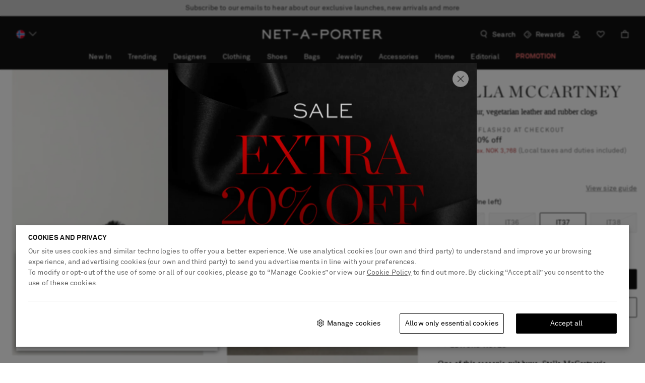

--- FILE ---
content_type: application/javascript
request_url: https://www.net-a-porter.com/zRTFH/yqz/lXjd/1L/WOBreh/m7c1zmpi3OEuScpiSO/Awo7OlkB/Wz4WIX/dANlsB
body_size: 168078
content:
(function(){if(typeof Array.prototype.entries!=='function'){Object.defineProperty(Array.prototype,'entries',{value:function(){var index=0;const array=this;return {next:function(){if(index<array.length){return {value:[index,array[index++]],done:false};}else{return {done:true};}},[Symbol.iterator]:function(){return this;}};},writable:true,configurable:true});}}());(function(){rW();ClC();FVC();var B4=function(){vK=["\x6c\x65\x6e\x67\x74\x68","\x41\x72\x72\x61\x79","\x63\x6f\x6e\x73\x74\x72\x75\x63\x74\x6f\x72","\x6e\x75\x6d\x62\x65\x72"];};function ClC(){Fg=[+ ! +[]]+[+[]]-[],x8=+ ! +[]+! +[]+! +[]+! +[]+! +[]+! +[]+! +[],bg=+ ! +[]+! +[]+! +[]+! +[]+! +[]+! +[],B3=! +[]+! +[],Zl=[+ ! +[]]+[+[]]-+ ! +[]-+ ! +[],UC=[+ ! +[]]+[+[]]-+ ! +[],OW=+ ! +[],HQ=+[],XQ=! +[]+! +[]+! +[]+! +[],K8=+ ! +[]+! +[]+! +[]+! +[]+! +[],Dg=+ ! +[]+! +[]+! +[];}var sv=function(HH,Ht){return HH in Ht;};var K4=function(cP,nm){return cP<nm;};var YP=function(E5){return rb["unescape"](rb["encodeURIComponent"](E5));};var zq=function U0(M4,Nq){'use strict';var DI=U0;switch(M4){case Ol:{var DV=Nq[HQ];return typeof DV;}break;case RS:{var Oq=Nq[HQ];var hM;M5.push(Z0);return hM=Wt(EE,[lm(typeof Dr()[EV(nI)],'undefined')?Dr()[EV(wP)](nP,bV):Dr()[EV(bM)](NP,br),Oq]),M5.pop(),hM;}break;case k9:{var cM=Nq[HQ];M5.push(sV);var Kt=rb[Dr()[EV(AV)].apply(null,[Om,rM])](cM);var VK=[];for(var Eq in Kt)VK[Dr()[EV(GZ)].apply(null,[J5,qt])](Eq);VK[Tq()[jP(ZM)].apply(null,[Rt,fr,WO({}),H4,WO(VO),sH])]();var mO;return mO=function mP(){M5.push(bV);for(;VK[lt()[cY(VO)](VV,H4,H2)];){var BM=VK[Tq()[jP(GZ)](rv,fM,WO({}),bM,r0,QO)]();if(sv(BM,Kt)){var gv;return mP[KK()[jm(vv)](jV,d0,F2)]=BM,mP[bO(typeof lt()[cY(X2)],LY([],[][[]]))?lt()[cY(sH)].call(null,XP,tt,j5):lt()[cY(U5)].call(null,L5,vZ,zv)]=WO(UO),M5.pop(),gv=mP,gv;}}mP[lt()[cY(U5)](k4,vZ,zv)]=WO(VO);var z5;return M5.pop(),z5=mP,z5;},M5.pop(),mO;}break;case Sl:{return this;}break;case tC:{return this;}break;case JQ:{var cO=Nq[HQ];var WP=Nq[OW];var PM=Nq[B3];M5.push(pm);cO[WP]=PM[KK()[jm(vv)].call(null,sZ,Rt,F2)];M5.pop();}break;case fb:{var Mm=Nq[HQ];return typeof Mm;}break;case ZX:{return this;}break;case Eb:{var E0=Nq[HQ];var P5=Nq[OW];var kr=Nq[B3];M5.push(xV);try{var zm=M5.length;var LW=WO([]);var qM;return qM=Wt(EE,[Tq()[jP(H4)].apply(null,[xO,KM,zM,jq,XH,bM]),KK()[jm(x0)](lH,wV,qK),lt()[cY(xV)].apply(null,[l0,st,Ev]),E0.call(P5,kr)]),M5.pop(),qM;}catch(Y0){M5.splice(JY(zm,UO),Infinity,xV);var Hm;return Hm=Wt(EE,[Tq()[jP(H4)](xO,KM,WO({}),Fr,WO([]),bM),lm(typeof bm()[UK(r0)],'undefined')?bm()[UK(sH)](qZ,H4,A4,KM):bm()[UK(QO)](wV,JM,D0,Gq),lt()[cY(xV)].apply(null,[V0,st,Ev]),Y0]),M5.pop(),Hm;}M5.pop();}break;case tl:{var A2=Nq[HQ];var f2;M5.push(St);return f2=A2&&cv(Dr()[EV(Or)].call(null,IO,lq),typeof rb[lt()[cY(A0)](WO(WO(UO)),QO,VP)])&&bO(A2[bO(typeof lt()[cY(V0)],LY([],[][[]]))?lt()[cY(sH)](bM,tK,wP):lt()[cY(rI)](WO(WO(VO)),Rm,c2)],rb[lt()[cY(A0)](WO(VO),QO,VP)])&&lm(A2,rb[lt()[cY(A0)](m4,QO,VP)][Dr()[EV(r0)].apply(null,[T4,RO])])?Dr()[EV(Rt)].apply(null,[xH,vF]):typeof A2,M5.pop(),f2;}break;case EQ:{var rh=Nq[HQ];var Fj;M5.push(ER);return Fj=rh&&cv(Dr()[EV(Or)](BH,lq),typeof rb[lt()[cY(A0)](LF,QO,tv)])&&bO(rh[bO(typeof lt()[cY(J6)],LY([],[][[]]))?lt()[cY(sH)].apply(null,[zc,Kz,Bj]):lt()[cY(rI)](Yc,Rm,lG)],rb[lt()[cY(A0)].call(null,Or,QO,tv)])&&lm(rh,rb[lt()[cY(A0)](HG,QO,tv)][Dr()[EV(r0)](mS,RO)])?Dr()[EV(Rt)](PH,vF):typeof rh,M5.pop(),Fj;}break;case WS:{M5.push(TK);this[bO(typeof lt()[cY(wP)],LY('',[][[]]))?lt()[cY(sH)].apply(null,[WO([]),D6,mN]):lt()[cY(U5)](d0,vZ,rR)]=WO(VO);var gp=this[KK()[jm(nw)](Iq,GG,U5)][VO][KK()[jm(Rt)](Lc,kj,C6)];if(bO(bm()[UK(sH)](U5,H4,A4,p6),gp[bO(typeof Tq()[jP(gG)],'undefined')?Tq()[jP(rI)].call(null,Qw,CR,WO([]),HT,C7,vv):Tq()[jP(H4)](xO,p6,V6,A7,wV,bM)]))throw gp[lt()[cY(xV)](l0,st,AN)];var U6;return U6=this[lt()[cY(vA)](V0,PF,XR)],M5.pop(),U6;}break;case XW:{M5.push(jq);var ph;return ph=KK()[jm(mj)](mz,WO(VO),kT),M5.pop(),ph;}break;case l3:{var E6=Nq[HQ];var L1=Nq[OW];var BA=Nq[B3];return E6[L1]=BA;}break;}};var X6=function(){return LN.apply(this,[L,arguments]);};var sN=function(){Fn=["\x07P","^H","d\"_","\x07V_Y","};4D;]ZW\x0049`iy={cqE5\x00&!","UXC7\x008","#X_C=\x00$&S\t\v\vT*PRz;<6NVYCXR","^FG;\x00\"\"NE-K [V40","\f\n\'I","MX_T","\rPRG3\x00","3[7RU6","%\"Oq\b","N4`&]S\x3f0","\x00W.\\E#","&AE5","R","6\v=\b\'H{PU]/2BZ7","X4&S]6","\x3ff\x00cR\x3f\v=\x00+YW_","p$q ","\"Yc#\x070",">40;!NR\vg]]","C7\x00;/IZ!","$\'Y","\":+","}C1!YA2aFwv5ieg#J>P","NkAYC8%","bKX~","!;6\x00","0:\r+UW\v_HP&$.","SE","W&^","=O\r;","77\r\x3f\v","TRU=y","y!\rt","\'I","S\x40)\bh,]R","3B]F1ZU/0","TDT1\x3f)IN","T]7","\"93B`*",".3WF*WVO.","]-\t","<","VLD`%..CF6",">HJEEA7","s,id( x-}z8\n;\f1e","+[","1nF7/2N_!s0JY92-0:U","","!\v:OP","=+HW\rTk^ .2","]6P_\x3f1","WH6W","\x00K0SdQ;97Tnn[NBHC;,`SFdWcVY917N-UJXRBr#!UH\'W1\x405!:\n+XNETTr\x3f*4NGuM\x40\"]P\x3fY",")\x079\r\'","k,Fc/0D;]ZW\x00","V\vPX","\x00]6\x40R/\x07","%ZY3=",":4:;WW]]P!\x07*#L\t7H&R\"07\v*","^XT>","0\".Sv","P^T>\x00",",<-U\x07[","-V[\x00EkX6\x07#","uT\vRH","4WE","\\YU;%Q\x40\'\bA","tUm%","BYC<&%","$I(L","TJ6B7","F","KT0^!3SF","ZX ","\v ^","\n;2/S","Eo","4\",BM\x40Cu;>\v5\b","K6E0VE","\v YZ\v","&\x07#","V*9\b:\n!","P\x3f"," \n\'\x07#_","$\"","1VS/0","z\fu\x3f=:S[NRSU7.k=","_^\x3f\'%SL ","_","292FP","WF6","\r\"_PA{]=*,t]%W","[JWU]>","","TL(\b\\*FZ"," !","eD\x3f&\v!1*[_S","^,T^4>1","^H\x07RYa;\v.,uH0]","K^%","\x40R.","\',"," \v<L]\vfSC99","R_T\"\x07","Y+F\x07RC;","!WY\b\x400ZX4",">HH","rn","#_ZC","M+2W-","","TDA=\x3f3","2","W\"%*,dH(G/RC\x3f","2BZ1F\rRZ\x3f","t\x3fdeW\n(HmK9u_(4f M\"gtxe \vuY\'cj\n","#HF/W","&/]j+\\&PC3;","!-_M/DH^\"84uL7"," ",")_{TQT<\x07\t9nM","\x07.8S.\fD\"\x40T(%","_E \x00%^","\x00AP","2W","$VC!67","D&E","=!,6<N[EhX\x3f84FD4","\'=\'WnPEF ,(S","JM","y","\tTH",":\x3f\vnnRl]\'\".\x07-\tW,e\x3f1!\v<","Ad","\rHM1W","^RPe","4\t1\x07+TX[Y&^8%IZ+","^RC7/9T]%W [V40","ZP!","JCHe;.3SH)","\n;7\'LL1DRF ;0BM","\rS\"u","e+.U[+","\x3f=N","]J>CSE=\x0720Bf\"","X1","DF1F1J","CYB==%Cf4[,]D","\\","N\r","/6D","90\'\v","K6\f\\\'\x40","TP>","sET","WI]>%.2T\x40+~*\x40C","WL6\vs7GE","\x00RY4!D0\"VW_NRPP!\x00k!T\t%MT6]T.:\n","Z^ 3RK)F","UJ\"","0NQ!v&CC2","f","DOT 2,%I]",")\x40R","^Fp>9-T","\b<\r/V$JC]V7","%A*TY","I\vSWX&\"3NK-[7JT2;6","H^\'#3SH6","%5JK!q,FY.","V\"Jx<5<\'","#UM\v\\SG7","V7\x07%Q\x40\'\bv\"GV","] ","S-TB;0",".\"T]+W","_nGR68\'7","XR","e=((b_!F","&F7\\Y","5=%I","TR.!:\r0\v=","\x0084T","_7\v\x3f\fHJ","}T\v","PHX<630UL7[,]r(:","=NLVY","\'W\"A~40%\"","%4\v,VL","J_WSC\x3f%.2T\x40+","1","=O+\v6","","\'S1pX>","82A","\'5B]+F+","\x00]-G_\r!&","id>ywh\f2 <m2|)}"," Q6^R4","\'N","7+","","<=B[)"," +_V=HRE:8)T","[T&19/PZ!","YPRE7","%^","i\\nwFyIb","P6Z[>\':\'*/N","OcD","77","1M\\\nCUG7\r5IJ#\bP","UB4!\r<\x00","U_<9NM0","Z&P\\\t:2\t+kQPoX5*,","ISW","\tTH~%2HY!F:wR)\'\r#!H","8:","=\"V","D#7\v\x3f","JH6","8\rFQG [g5; ","PDe=((wF-F0",":=N9_T","RM","\x00\bD*PR!\r<\x00\vLP",".:\'NH\v","R>..Sa!U+G","<\n#:nN\v","(0BG~","x<*,NMd\fF7VZ*u<N=J[U_=f)SL6\fP/V3&2\x00-_Y4\'_^ .2\x07]+MP&^.\'1+WP_P *9\x07F&\x07W GDz \'N&[[NPj\n&\"HEjF&AV.\'9{GnWJ^X","\\6^U\x3f","$F\\","\x3f~y*","&:/N","_X;<\n4","%ZS","Y1","CL\"\fG/Ga; ","SH##S.V","&6\r\'[}PNr=%4","[]","d_TdUMZ%4~UNrKiE|LlT\rVSTXm292FP`","u=>-BG0","[v]\\7*$T","6\f\\\'\\Z\" ",")<","\'\'J\'LIEw &U[+A","DjEa","\x40R4::[","I_T","]PNp&","\x0784","&\'\':_","=NW\x00VUW+","\n>\x07\bS]4\x3fW2FR)",")","4H_(","tv","cE5<6","K\x407t6]T.:\n ","(%NE","&D]","4","E%F\n]S\x3f","R"," R[614; NS","U{k[","\x4020\b","\x3f<","0+Y|\x07^QT&\"#t\x40#S/","v*\x0797iJA","B!J"," U[ PQT","U7.\'F]!","XOE=2","8!^","\";\r\'nj_TN","2!iAa","%$H^7M&W^;W\b2+HWnD[;k^G%\x00[ {3>D\x07,HL","QeTC=\x07\x3f,B%","1\"%I]","0/9","3B]EGV.","\x07\x07\r","<\t","^\x3fv.m>3yF7pP=uNL#Nx}c","\tRA;W#+NWnD[;"];};var bh=function(dN,ZG){var zd=rb["Math"]["round"](rb["Math"]["random"]()*(ZG-dN)+dN);return zd;};var mn=function(){return LN.apply(this,[IU,arguments]);};var Gz=function(){return LN.apply(this,[UC,arguments]);};var RK=function(pK){if(pK===undefined||pK==null){return 0;}var wR=pK["replace"](/[\w\s]/gi,'');return wR["length"];};var qj=function(px){var Qx=1;var wF=[];var D1=rb["Math"]["sqrt"](px);while(Qx<=D1&&wF["length"]<6){if(px%Qx===0){if(px/Qx===Qx){wF["push"](Qx);}else{wF["push"](Qx,px/Qx);}}Qx=Qx+1;}return wF;};var OW,Fg,bg,Zl,Dg,B3,x8,HQ,K8,UC,XQ;var j6=function(Wx){return -Wx;};var c6=function(Lz,WA){return Lz*WA;};var Ld=function kR(Yx,Mc){'use strict';var En=kR;switch(Yx){case gb:{var IN=Mc[HQ];M5.push(H2);var l6=IN[lt()[cY(EA)].call(null,GZ,EA,Z4)](function(qx){return Yn.apply(this,[Y8,arguments]);});var qn;return qn=l6[lt()[cY(GG)].call(null,WO(UO),S6,cr)](KK()[jm(XH)](Mg,Bx,vG)),M5.pop(),qn;}break;case OW:{M5.push(tA);try{var hz=M5.length;var Qj=WO([]);var MN=LY(LY(LY(LY(LY(LY(LY(LY(LY(LY(LY(LY(LY(LY(LY(LY(LY(LY(LY(LY(LY(LY(LY(LY(rb[KK()[jm(zx)](Q2,WO(VO),wP)](rb[lm(typeof Tq()[jP(qZ)],'undefined')?Tq()[jP(Rm)].apply(null,[K6,j0,WO(WO(VO)),vZ,Ad,A0]):Tq()[jP(rI)](Zc,wN,Yc,m4,Ev,x7)][Uh()[Nc(d0)](tF,hd,cV,J6,GZ)]),fF(rb[KK()[jm(zx)].call(null,Q2,wG,wP)](rb[Tq()[jP(Rm)](K6,j0,XH,ZM,vv,A0)][lt()[cY(Vj)](WO(WO([])),tn,CP)]),UO)),fF(rb[KK()[jm(zx)].apply(null,[Q2,sn,wP])](rb[Tq()[jP(Rm)](K6,j0,gG,rM,WO(WO(VO)),A0)][Dr()[EV(gj)](dY,Qp)]),rI)),fF(rb[KK()[jm(zx)](Q2,Yz,wP)](rb[Tq()[jP(Rm)].call(null,K6,j0,jp,gG,wV,A0)][Dr()[EV(m7)].apply(null,[rt,LK])]),QO)),fF(rb[KK()[jm(zx)](Q2,gG,wP)](rb[Dr()[EV(GG)](C4,m7)][lm(typeof lt()[cY(l1)],'undefined')?lt()[cY(rv)](r0,Fh,xt):lt()[cY(sH)].apply(null,[XH,bF,R7])]),bM)),fF(rb[KK()[jm(zx)](Q2,Yz,wP)](rb[Tq()[jP(Rm)](K6,j0,C7,AV,Lp,A0)][Dr()[EV(Ex)].apply(null,[UZ,Fw])]),H4)),fF(rb[KK()[jm(zx)](Q2,tG,wP)](rb[bO(typeof Tq()[jP(tF)],LY([],[][[]]))?Tq()[jP(rI)](SF,Un,nn,QO,Ev,jj):Tq()[jP(Rm)].apply(null,[K6,j0,Yc,zc,Ad,A0])][KK()[jm(Vj)].call(null,pM,k4,Ej)]),Jj[rj])),fF(rb[bO(typeof KK()[jm(kw)],LY([],[][[]]))?KK()[jm(J6)].call(null,Vh,HG,PA):KK()[jm(zx)].call(null,Q2,Zn,wP)](rb[lm(typeof Tq()[jP(fx)],LY(Dr()[EV(Mz)].apply(null,[vg,T6]),[][[]]))?Tq()[jP(Rm)](K6,j0,zh,vZ,t7,A0):Tq()[jP(rI)](HF,CA,ZM,Mz,sF,n1)][KK()[jm(T7)](Gr,Or,tp)]),sH)),fF(rb[lm(typeof KK()[jm(b6)],LY([],[][[]]))?KK()[jm(zx)].apply(null,[Q2,Zn,wP]):KK()[jm(J6)].call(null,JR,WO(WO(UO)),Jp)](rb[Tq()[jP(Rm)](K6,j0,k4,x0,WO(WO(UO)),A0)][Dr()[EV(wn)].apply(null,[n5,V0])]),XP)),fF(rb[KK()[jm(zx)].call(null,Q2,GG,wP)](rb[Tq()[jP(Rm)](K6,j0,P6,Bx,J6,A0)][Dr()[EV(sz)].apply(null,[GE,f6])]),Jj[RO])),fF(rb[KK()[jm(zx)].call(null,Q2,Lp,wP)](rb[Tq()[jP(Rm)].call(null,K6,j0,fx,rM,Ev,A0)][Dr()[EV(dz)].call(null,HP,Ej)]),xl[lt()[cY(bF)](qc,lN,Qq)]())),fF(rb[KK()[jm(zx)](Q2,WO(WO(UO)),wP)](rb[Tq()[jP(Rm)](K6,j0,WO(WO(UO)),vv,WO(WO([])),A0)][lm(typeof KK()[jm(m4)],LY([],[][[]]))?KK()[jm(rv)](v0,AV,Bx):KK()[jm(J6)](Px,Yz,x1)]),GZ)),fF(rb[KK()[jm(zx)](Q2,UO,wP)](rb[Tq()[jP(Rm)](K6,j0,st,Lp,Ev,A0)][KK()[jm(d1)].call(null,QK,b6,cG)]),r0)),fF(rb[KK()[jm(zx)](Q2,nn,wP)](rb[bO(typeof Tq()[jP(F2)],LY(Dr()[EV(Mz)].call(null,vg,T6),[][[]]))?Tq()[jP(rI)](WR,fT,Yc,b6,rM,vA):Tq()[jP(Rm)].apply(null,[K6,j0,A0,VO,zM,A0])][KK()[jm(Ex)](tZ,A1,Fz)]),F2)),fF(rb[KK()[jm(zx)](Q2,WO(UO),wP)](rb[Tq()[jP(Rm)].apply(null,[K6,j0,FN,Yz,V6,A0])][KK()[jm(gj)].call(null,XV,WO({}),NN)]),Jj[qc])),fF(rb[KK()[jm(zx)](Q2,Wh,wP)](rb[Tq()[jP(Rm)](K6,j0,gz,L5,bN,A0)][KK()[jm(sz)](J4,ZM,cK)]),gG)),fF(rb[KK()[jm(zx)](Q2,bM,wP)](rb[Tq()[jP(Rm)](K6,j0,zx,Lp,WO(VO),A0)][lt()[cY(d1)](N1,sj,dv)]),tF)),fF(rb[KK()[jm(zx)].apply(null,[Q2,Rt,wP])](rb[Tq()[jP(Rm)](K6,j0,WO({}),BN,WO(WO({})),A0)][KK()[jm(dz)](cH,wn,Cj)]),GG)),fF(rb[KK()[jm(zx)](Q2,nn,wP)](rb[Tq()[jP(Rm)].call(null,K6,j0,VO,zx,F2,A0)][lt()[cY(Ex)](RO,V6,N4)]),m4)),fF(rb[KK()[jm(zx)](Q2,Or,wP)](rb[Tq()[jP(Rm)].apply(null,[K6,j0,AV,A1,st,A0])][Dr()[EV(Ac)](WY,Zx)]),J6)),fF(rb[KK()[jm(zx)](Q2,WO(UO),wP)](rb[Tq()[jP(Rm)].apply(null,[K6,j0,bN,Fh,WO(VO),A0])][lt()[cY(sz)].apply(null,[gz,TR,Mq])]),Jj[AV])),fF(rb[bO(typeof KK()[jm(pG)],LY([],[][[]]))?KK()[jm(J6)].apply(null,[In,nI,x7]):KK()[jm(zx)](Q2,LF,wP)](rb[Tq()[jP(Rm)](K6,j0,x0,Or,WO(WO([])),A0)][KK()[jm(zj)](Vh,vZ,XA)]),Ad)),fF(rb[KK()[jm(zx)].apply(null,[Q2,Rt,wP])](rb[Tq()[jP(Rm)](K6,j0,P6,Lp,VV,A0)][bO(typeof Tq()[jP(l0)],LY([],[][[]]))?Tq()[jP(rI)](JT,sj,zM,RO,Ad,Gx):Tq()[jP(hK)](Wp,OY,QN,C7,wG,N1)]),N1)),fF(rb[KK()[jm(zx)](Q2,J6,wP)](rb[lm(typeof lt()[cY(m4)],LY([],[][[]]))?lt()[cY(N1)](Lx,Ev,Fv):lt()[cY(sH)].apply(null,[Ev,Uw,Pd])][Dr()[EV(tF)](AH,Yc)]),AV)),fF(rb[KK()[jm(zx)](Q2,R1,wP)](rb[Dr()[EV(GG)](C4,m7)][KK()[jm(Gd)](QV,X2,Oz)]),xl[lm(typeof KK()[jm(fx)],'undefined')?KK()[jm(TR)](SP,WO({}),GG):KK()[jm(J6)].call(null,sn,ZM,qt)]()));var UA;return M5.pop(),UA=MN,UA;}catch(Tx){M5.splice(JY(hz,UO),Infinity,tA);var LR;return LR=xl[KK()[jm(vA)](GH,WO(VO),Rm)](),M5.pop(),LR;}M5.pop();}break;case HQ:{M5.push(GR);var Dz=rb[lt()[cY(QO)].call(null,Qc,C7,Pv)][bm()[UK(V6)](jq,tF,Kz,lh)]?UO:VO;var MR=rb[lm(typeof lt()[cY(Sd)],LY([],[][[]]))?lt()[cY(QO)](WO([]),C7,Pv):lt()[cY(sH)](R1,Vp,Iw)][bO(typeof Dr()[EV(Sw)],LY([],[][[]]))?Dr()[EV(bM)](BG,Cd):Dr()[EV(n6)](Np,Ex)]?UO:VO;var dw=rb[lt()[cY(QO)](WO(VO),C7,Pv)][Tq()[jP(RO)](KM,Lc,ZM,RO,qZ,Rm)]?Jj[J6]:VO;var fR=rb[lt()[cY(QO)](WO(UO),C7,Pv)][lt()[cY(A6)].apply(null,[WO(WO(VO)),vF,IG])]?UO:VO;var l7=rb[lt()[cY(QO)](H4,C7,Pv)][KK()[jm(Zp)](Cv,WO(WO(UO)),xn)]?UO:VO;var OF=rb[lt()[cY(QO)](vA,C7,Pv)][bO(typeof Dr()[EV(F2)],'undefined')?Dr()[EV(bM)].call(null,Jn,LF):Dr()[EV(Jc)](AR,Xp)]?Jj[J6]:VO;var pF=rb[lt()[cY(QO)].apply(null,[LF,C7,Pv])][Dr()[EV(Zp)].call(null,f4,P7)]?UO:VO;var Rd=rb[lt()[cY(QO)](Mz,C7,Pv)][lt()[cY(QG)].apply(null,[zh,bN,P0])]?UO:VO;var qz=rb[lt()[cY(QO)].apply(null,[UO,C7,Pv])][KK()[jm(nG)].call(null,lZ,X2,nT)]?UO:VO;var OA=rb[lm(typeof KK()[jm(Tz)],LY('',[][[]]))?KK()[jm(EA)].apply(null,[MO,rj,m7]):KK()[jm(J6)](Rw,sF,FR)][Dr()[EV(r0)].call(null,w5,RO)].bind?UO:Jj[rI];var qR=rb[lt()[cY(QO)](WO(WO([])),C7,Pv)][KK()[jm(WT)](HZ,WO(WO({})),Gn)]?Jj[J6]:VO;var OG=rb[lt()[cY(QO)](LF,C7,Pv)][lt()[cY(dh)](vZ,C1,ZP)]?UO:VO;var UG;var RF;try{var Bd=M5.length;var Tp=WO(OW);UG=rb[lt()[cY(QO)].apply(null,[WO(VO),C7,Pv])][Dr()[EV(WN)].apply(null,[O4,tp])]?UO:Jj[rI];}catch(tR){M5.splice(JY(Bd,UO),Infinity,GR);UG=VO;}try{var jw=M5.length;var z6=WO({});RF=rb[bO(typeof lt()[cY(zj)],LY([],[][[]]))?lt()[cY(sH)].call(null,Or,qK,M7):lt()[cY(QO)].call(null,sn,C7,Pv)][lt()[cY(Gd)](V0,vh,Um)]?UO:VO;}catch(Od){M5.splice(JY(jw,UO),Infinity,GR);RF=VO;}var Dj;return Dj=LY(LY(LY(LY(LY(LY(LY(LY(LY(LY(LY(LY(LY(Dz,fF(MR,UO)),fF(dw,rI)),fF(fR,QO)),fF(l7,xl[Dr()[EV(t7)](CP,Vz)]())),fF(OF,H4)),fF(pF,Mz)),fF(Rd,Jj[wV])),fF(UG,XP)),fF(RF,Jj[RO])),fF(qz,ZM)),fF(OA,GZ)),fF(qR,r0)),fF(OG,F2)),M5.pop(),Dj;}break;case PJ:{var Xh=Mc[HQ];M5.push(sV);var FF=Dr()[EV(Mz)].apply(null,[hF,T6]);var Td=lt()[cY(Bp)](WO(VO),sz,Wv);var Pz=Jj[rI];var mR=Xh[KK()[jm(ET)](YN,Ev,OT)]();while(K4(Pz,mR[lt()[cY(VO)](wV,H4,D2)])){if(fh(Td[lt()[cY(FT)](ZM,cF,tf)](mR[Dr()[EV(XP)](Jd,CN)](Pz)),Jj[rI])||fh(Td[lt()[cY(FT)].apply(null,[WO(WO({})),cF,tf])](mR[Dr()[EV(XP)].apply(null,[Jd,CN])](LY(Pz,UO))),VO)){FF+=UO;}else{FF+=VO;}Pz=LY(Pz,xl[lt()[cY(Hj)](bN,Wh,bZ)]());}var L6;return M5.pop(),L6=FF,L6;}break;case WS:{var gN;M5.push(Mz);var Qz;var Kp;for(gN=VO;K4(gN,Mc[lt()[cY(VO)].apply(null,[WO(VO),H4,P1])]);gN+=UO){Kp=Mc[gN];}Qz=Kp[KK()[jm(CT)](fN,WO(WO(UO)),QN)]();if(rb[lm(typeof lt()[cY(WN)],LY([],[][[]]))?lt()[cY(QO)](GZ,C7,Dx):lt()[cY(sH)](A0,sd,Bn)].bmak[Dr()[EV(Wd)](MF,TR)][Qz]){rb[lt()[cY(QO)](WO(WO([])),C7,Dx)].bmak[Dr()[EV(Wd)](MF,TR)][Qz].apply(rb[lt()[cY(QO)].call(null,H4,C7,Dx)].bmak[Dr()[EV(Wd)].apply(null,[MF,TR])],Kp);}M5.pop();}break;case RS:{var ZA=Nh;M5.push(dc);var YR=Dr()[EV(Mz)](dT,T6);for(var Zw=VO;K4(Zw,ZA);Zw++){YR+=lt()[cY(FN)].apply(null,[sn,hw,BY]);ZA++;}M5.pop();}break;case Fg:{M5.push(f6);rb[lm(typeof KK()[jm(U5)],LY('',[][[]]))?KK()[jm(pz)].apply(null,[UN,BN,f1]):KK()[jm(J6)](zv,GG,xT)](function(){return kR.apply(this,[RS,arguments]);},Jj[U5]);M5.pop();}break;}};var JA=function v7(Hh,vw){'use strict';var JN=v7;switch(Hh){case l3:{var QR=vw[HQ];var Sz;M5.push(Fd);return Sz=QR&&cv(Dr()[EV(Or)](I5,lq),typeof rb[lt()[cY(A0)].call(null,WO(WO([])),QO,Xz)])&&bO(QR[lt()[cY(rI)](Bc,Rm,qN)],rb[lm(typeof lt()[cY(wG)],LY('',[][[]]))?lt()[cY(A0)].apply(null,[sn,QO,Xz]):lt()[cY(sH)].call(null,Yc,vF,gw)])&&lm(QR,rb[lm(typeof lt()[cY(A7)],'undefined')?lt()[cY(A0)](gG,QO,Xz):lt()[cY(sH)].call(null,WO(VO),Bz,G6)][Dr()[EV(r0)].apply(null,[xz,RO])])?Dr()[EV(Rt)](dP,vF):typeof QR,M5.pop(),Sz;}break;case GX:{var AG=vw[HQ];return typeof AG;}break;case tl:{var xN=vw[HQ];var gT;M5.push(kz);return gT=xN&&cv(lm(typeof Dr()[EV(C1)],'undefined')?Dr()[EV(Or)].call(null,gP,lq):Dr()[EV(bM)](Rt,HT),typeof rb[lt()[cY(A0)](QN,QO,R2)])&&bO(xN[lt()[cY(rI)](Lx,Rm,I5)],rb[lt()[cY(A0)](Qc,QO,R2)])&&lm(xN,rb[lt()[cY(A0)].call(null,wV,QO,R2)][Dr()[EV(r0)].apply(null,[wI,RO])])?Dr()[EV(Rt)](tr,vF):typeof xN,M5.pop(),gT;}break;case Zl:{var Rz=vw[HQ];return typeof Rz;}break;case UU:{var nz=vw[HQ];M5.push(dc);var jz;return jz=nz&&cv(Dr()[EV(Or)].call(null,V2,lq),typeof rb[lt()[cY(A0)].apply(null,[kj,QO,mM])])&&bO(nz[lt()[cY(rI)].apply(null,[HG,Rm,F4])],rb[lt()[cY(A0)](Ac,QO,mM)])&&lm(nz,rb[lt()[cY(A0)](WO(WO(UO)),QO,mM)][Dr()[EV(r0)].call(null,IC,RO)])?Dr()[EV(Rt)](Jr,vF):typeof nz,M5.pop(),jz;}break;case B:{var GN=vw[HQ];return typeof GN;}break;case qS:{var th=vw[HQ];var g7=vw[OW];var fA=vw[B3];M5.push(Zz);th[g7]=fA[KK()[jm(vv)].apply(null,[B5,Rm,F2])];M5.pop();}break;case rD:{var H6=vw[HQ];var zT=vw[OW];var VA=vw[B3];return H6[zT]=VA;}break;case EQ:{var lc=vw[HQ];var qp=vw[OW];var s7=vw[B3];M5.push(SN);try{var m6=M5.length;var Y1=WO({});var J1;return J1=Wt(EE,[Tq()[jP(H4)](xO,pR,WO([]),Yc,VV,bM),bO(typeof KK()[jm(vZ)],LY('',[][[]]))?KK()[jm(J6)].call(null,TT,gz,SF):KK()[jm(x0)](wY,J7,qK),lt()[cY(xV)](Bc,st,NT),lc.call(qp,s7)]),M5.pop(),J1;}catch(wj){M5.splice(JY(m6,UO),Infinity,SN);var pw;return pw=Wt(EE,[lm(typeof Tq()[jP(nn)],'undefined')?Tq()[jP(H4)](xO,pR,gz,F2,RO,bM):Tq()[jP(rI)](M1,Iz,WO(UO),Bc,F2,Cz),bm()[UK(sH)](Dw,H4,A4,pR),lt()[cY(xV)](A7,st,NT),wj]),M5.pop(),pw;}M5.pop();}break;case JQ:{return this;}break;case Sl:{var Xn=vw[HQ];M5.push(GF);var PT;return PT=Wt(EE,[bO(typeof Dr()[EV(Rt)],LY([],[][[]]))?Dr()[EV(bM)](bp,RG):Dr()[EV(wP)](fG,bV),Xn]),M5.pop(),PT;}break;case IU:{return this;}break;case tC:{return this;}break;case Eb:{M5.push(BR);var YG;return YG=KK()[jm(mj)].apply(null,[XI,nn,kT]),M5.pop(),YG;}break;}};var Th=function(){return LN.apply(this,[JQ,arguments]);};var dd=function dx(HN,Wc){var Gc=dx;do{switch(HN){case Mb:{var d6=Wc[HQ];var ln=LY([],[]);for(var Sp=JY(d6.length,UO);fh(Sp,VO);Sp--){ln+=d6[Sp];}return ln;}break;case fW:{return ST;}break;case UU:{var Kx=Wc[HQ];Th.V8=dx(Mb,[Kx]);HN+=s9;while(K4(Th.V8.length,kQ))Th.V8+=Th.V8;}break;case Jl:{return HR;}break;case tl:{M5.push(xc);Aj=function(bT){return dx.apply(this,[UU,arguments]);};LN(JQ,[TG,bM,hh]);HN+=GC;M5.pop();}break;case c9:{while(K4(Ah,fd.length)){var mp=dR(fd,Ah);var jG=dR(Th.V8,xj++);HR+=Xw(k9,[fj(d7(SR(mp),SR(jG)),d7(mp,jG))]);Ah++;}HN-=DD;}break;case Eb:{var Sc=Wc[HQ];var ST=LY([],[]);var KT=JY(Sc.length,UO);HN+=Ef;while(fh(KT,VO)){ST+=Sc[KT];KT--;}}break;case Q8:{var Zh=Wc[HQ];Oc.r9=dx(Eb,[Zh]);HN+=Eg;while(K4(Oc.r9.length,W1))Oc.r9+=Oc.r9;}break;case gb:{M5.push(bR);HN+=kJ;Gp=function(BT){return dx.apply(this,[Q8,arguments]);};Xw(v8,[cN,hG]);M5.pop();}break;case Y8:{HN=jl;var Wz=Wc[HQ];var G1=LY([],[]);for(var xd=JY(Wz.length,UO);fh(xd,VO);xd--){G1+=Wz[xd];}return G1;}break;case XQ:{var VT=Wc[HQ];NG.BJ=dx(Y8,[VT]);HN=jl;while(K4(NG.BJ.length,Oj))NG.BJ+=NG.BJ;}break;case AX:{M5.push(I1);w6=function(cw){return dx.apply(this,[XQ,arguments]);};HN=jl;Xw.apply(null,[Ol,[sF,K1,UT]]);M5.pop();}break;case Zl:{Pn=[rI,VO,rI,sH,j6(sH),F2,j6(GG),J6,[VO],j6(Wh),Wh,j6(GZ),A0,A0,j6(GG),H4,H4,j6(sH),j6(nI),qZ,j6(GG),Ad,j6(F2),GZ,H4,j6(F2),r0,j6(XP),j6(rI),gG,j6(nI),Ad,bM,j6(XP),Ad,j6(GZ),j6(UO),j6(A0),j6(N1),AV,VO,F2,j6(Rm),gG,j6(RO),J7,j6(jF),j6(UO),Qc,j6(Qc),j6(QO),X2,j6(nI),j6(UO),j6(QO),ZM,j6(Qc),[UO],j6(vA),F2,HG,GG,j6(GZ),F2,j6(GG),[bM],Rm,j6(F2),XP,rI,sH,j6(GG),j6(QN),qZ,j6(gG),XP,UO,GG,j6(ZM),QO,VO,j6(sH),rI,j6(Mz),GZ,j6(HT),wP,j6(rI),J6,j6(GG),H4,j6(FN),Bc,J6,VO,j6(gG),XP,QO,bM,zM,j6(F2),j6(sH),j6(jp),j6(RO),nI,j6(GZ),UO,H4,j6(QO),j6(rI),XP,j6(A0),F2,A0,j6(tF),gG,j6(F2),VO,A0,GZ,j6(rI),j6(xV),J7,j6(UO),j6(H4),j6(rI),j6(r0),J6,[VO],j6(qZ),xV,j6(UO),Mz,j6(rI),j6(QO),j6(QO),VO,j6(sH),F2,H4,j6(rI),LF,j6(Bx),QO,zh,H4,ZM,j6(QO),j6(rI),j6(XP),j6(Mz),rI,m4,Mz,j6(GZ),j6(GZ),j6(tF),tF,gG,j6(A0),sH,bM,j6(qZ),Wh,j6(XP),A0,m4,gG,j6(vv),QO,j6(RO),N1,Mz,vv,j6(Rm),A0,Mz,j6(UO),j6(QO),j6(Mz),vv,j6(A0),rI,j6(F2),Rm,VO,tF,UO,UO,j6(J6),J6,UO,j6(rI),m4,j6(H4),UO,GG,j6(F2),H4,j6(A0),j6(d0),rj,xV,j6(UO),Mz,j6(gG),A0,Mz,j6(wG),X2,nn,j6(rI),gG,sH,j6(A0),bM,[VO],j6(st),zc,HG,j6(GZ),GG,j6(A0),j6(sH),sF,j6(QO),j6(Dw),VO,j6(wV),H4,j6(XP),N1,j6(H4),j6(GG),gG,[bM],j6(Lx),[QO],j6(bM),A0,j6(Rm),rI,H4,H4,j6(t7),[QO],sH,[A0],j6(bM),j6(sH),gG,j6(gG),j6(Mz),vv,j6(bM),j6(H4),gG,j6(F2),j6(bM),J6,j6(gG),j6(J6),J6,Rm,j6(Rm),gG,j6(nn),N1,j6(rI),sH,j6(F2),GZ,j6(l0),[UO],j6(RO),nI,j6(QO),J6,j6(J6),j6(J7),Lp,GZ,j6(r0),ZM,j6(Rt),d0,j6(F2),sH,QO,j6(Rm),QO,j6(GZ),GG,j6(ZM),j6(H4),Mz,j6(m4),H4,j6(H4),j6(rI),F2,j6(GZ),rI,sH,N1,j6(RO),QO,ZM,j6(r0),ZM,j6(QO),XP,j6(XP),j6(sH),nw,j6(Ev),A0,j6(RO),nI,j6(bM),j6(UO),j6(Mz),H4,Mz,j6(gG),F2,QO,j6(H4),j6(sH),vZ,j6(XP),gG,j6(r0),sH,j6(GZ),rI,GZ,j6(jp),rI,j6(GG),F2,Ad,VO,F2,j6(RO),xV,j6(UO),VO,j6(A0),j6(rI),GG,[VO],j6(rI),GZ,j6(A0),j6(tF),V6,j6(GZ),Mz,j6(r0),j6(QO),Rm,j6(ZM),ZM,j6(nI),Or,j6(GZ),VO,j6(rI),H4,j6(nI),Lx,m4,j6(GZ),Mz,j6(rI),j6(Rm),F2,j6(U5),V6,j6(rI),A0,Mz,j6(qc),Or,J6,j6(J6),QO,VO,j6(Qc),U5,j6(GG),A0,Mz,j6(jp),Or,ZM,UO,j6(gG),A0,j6(A0),F2,j6(XP),A0,A0,j6(ZM),J6,j6(wG),st,j6(A0),m4,j6(RO),Lx,F2,j6(ZM),XP,j6(sH),F2,j6(rM),Rm,t7,[A0],H4,j6(UO),j6(gG),j6(UO),j6(V6),j6(jF),jq,Mz,m4,j6(A1),Bc,gG,VO,j6(bM),F2,j6(QN),ZM,j6(wV),U5,VO,j6(GG),l0];HN=jl;}break;case Sl:{HN+=NE;return [[j6(GZ),Mz,j6(UO)],[Ad,bM,j6(XP),ZM,Mz,j6(UO)],[],[Lx,A0,j6(sH),F2,j6(r0)],[j6(Ad),GZ,A0,j6(tF)],[],[],[],[],[r0,j6(rI),QO]];}break;case Gb:{var XF=Wc[HQ];var Nj=Wc[OW];var Ez=Wc[B3];var HR=LY([],[]);HN=c9;var xj=U1(JY(XF,M5[JY(M5.length,UO)]),GZ);var fd=mG[Ez];var Ah=VO;}break;case JQ:{HN=jl;var Yj=Wc[HQ];Th=function(Kd,DT,EN){return dx.apply(this,[Gb,arguments]);};return Aj(Yj);}break;case LQ:{return [j6(GZ),j6(sH),GG,j6(F2),j6(UO),j6(rj),U5,VO,j6(GG),l0,j6(fx),sn,j6(gG),VO,j6(UO),F2,j6(J6),UO,Or,j6(N1),j6(H4),[ZM],j6(jp),rj,j6(Rm),QO,j6(mj),bM,j6(bM),j6(gG),m4,UO,j6(gG),r0,j6(rI),QO,j6(UO),bM,j6(Rm),j6(UO),[VO],j6(Mz),UO,m4,j6(GG),r0,j6(QO),QO,QO,j6(kj),nn,GZ,bM,j6(r0),[UO],[r0],j6(UO),j6(gG),HT,j6(LF),UO,XP,j6(F2),GG,j6(GG),F2,UO,j6(Rm),N1,j6(m4),Rm,j6(bM),j6(rI),j6(bM),r0,j6(XP),Wh,Mz,j6(XP),j6(QO),j6(gG),F2,j6(H4),j6(Dw),rj,gG,j6(J6),j6(UO),j6(rI),gG,j6(RO),sn,j6(bM),j6(gG),A0,H4,j6(ZM),Mz,j6(UO),j6(AV),J6,Rm,j6(Rm),gG,rI,GZ,j6(wV),[XP],J6,j6(bM),j6(rI),j6(GG),rI,GG,j6(sn),nn,UO,XP,j6(rj),Or,j6(bM),GG,rI,j6(m4),QO,j6(bM),J6,j6(nI),[tF],Rm,UO,j6(J6),r0,QO,j6(gG),Mz,j6(rI),j6(F2),UO,[F2],j6(Ev),Bx,H4,j6(XP),A0,Yz,ZM,j6(A1),st,UO,H4,j6(wG),Yz,GZ,j6(gG),F2,j6(GG),UO,ZM,j6(sH),j6(vv),qZ,j6(rI),j6(r0),XP,H4,j6(QN),J6,r0,bM,j6(tF),Rm,UO,j6(sH),j6(UO),j6(r0),m4,j6(XP),j6(Mz),j6(UO),C7,j6(F2),j6(F2),A0,[bM],F2,j6(XP),j6(m4),j6(QO),H4,H4,j6(bM),A0,j6(Rm),rI,H4,H4,r0,j6(QO),VO,j6(sH),j6(rI),GG,j6(xV),Or,j6(bM),QO,XP,j6(sH),Rm,VO,j6(nI),N1,j6(rI),sH,j6(F2),GZ,sH,j6(F2),[QO],j6(xV),[XP],gG,sH,j6(A0),bM,j6(H4),wV,j6(rI),UO,j6(H4),j6(rI),j6(jp),[VO],j6(U5),Wh,Rm,j6(gG),F2,j6(xV),RO,j6(sH),j6(GZ),GG,[gG],j6(qZ),jF,GZ,VO,j6(m4),j6(QO),j6(C7),H4,Mz,J6,A0,[bM],j6(UO),UO,[UO],tF,j6(H4),j6(QO),r0,j6(GG),r0,j6(XP),j6(rI),gG,j6(LF),J7,ZM,j6(rI),j6(H4),GG,J6,j6(bM),j6(RO),Dw,j6(GZ),r0,j6(GZ),UO,F2,j6(QT),jq,J6,j6(F2),J6,j6(GZ),F2,j6(GG),j6(d0),wP,r0,j6(GZ),UO,j6(XP),j6(nw),A7,A0,XP,UO,j6(H4),UO,H4,j6(A0),j6(GZ),[ZM],QO,j6(XP),rI,H4,Dw,Mz,j6(gG),F2,j6(F2),Ad,j6(F2),j6(rI),j6(Mz),J6,j6(H4),QO,[QO],j6(nI),GG,XP,QO,j6(UO),QO,j6(GG),GG,sH,j6(V6),nn,j6(H4),QO,j6(GG),Mz,j6(rI),GZ,j6(nn),nn,H4,j6(nI),jF,j6(GG),rI,XP,UO,[F2],XP,rI,H4,[gG],j6(Rm),[GZ],j6(X2),tF,r0,UO,j6(GZ),j6(nI),[VO],r0,j6(UO),Mz,j6(gG),A0,Mz,j6(Or),m4,[GZ],j6(F2),[r0],j6(X2),qZ,VO,j6(t7),U5,j6(GG),A0,Mz,j6(jp),Or,ZM,UO,j6(gG),A0,j6(A0),F2,UO,j6(rI),gG,j6(RO),[rI],j6(UO),j6(U5),fx,j6(qZ),J6,r0,j6(XP),Or,J6,j6(gG),j6(GG),[tF],j6(Qc),Dw,QO,j6(H4),j6(r0),J6,rI,GG,j6(GZ),F2,j6(GG),j6(nI),[rI],QO,QO,j6(sH),j6(Ad),GG,J6,j6(r0),H4,H4,j6(Rm),F2,rI,j6(HG),J6,GZ,j6(bM),j6(GZ),rI,rI,XP,[H4],j6(nI),GG,J6,j6(bM)];}break;}}while(HN!=jl);};var Pp=function(){return ["\x40FID\bS9Z\\\\]L\tR","JL\x40\\F1J\x40Q","M\tNZ\x40&K\f\\Z!>c",":L\vPB","SJV\f]EOP\bG\x00SB","SK\v[F","srYK","HOO\x00Gk]\nQVA","+3XKG\rHZ\\+\tYOIU\f","ZM\f\t","pVM8FC\x40I7MX","\x07PJ8V^\x40","\x40OsG[lL\nDMG-ZZJ\bR","\bT\x07[","M\\ZWUM",":zb1/{","C\x00M\rL","F\bKKK","L\x40Zm\x40CL\n","\x40Z\x40\x00\"\x40J\x40","\\[F\nR","A\f\vU","\x00]\\","M\f","OF","BKVF\f","ob,8g&|{\'","V\x00QJ","\x40","\\FBKj\v\r","]\x00JKQ(EZ]\x07","\x40Kz\rLEL\x07\x00","[C+\tA","^Dx","~\x00QX\x07J","D","cVD/","Hk","R\fQJ6\tNMJ\x07","\rU\bL\rDIEDKG\t","\nI","X\x40\tEK\r","E","OOJhIU","hKK\f\x40P\\2AMQ\x00\bO","D\vxb=IA","F\bB","8~\x07VIBOW\f","}\r]KA(S\bFl\nIKW","Q\f\v","H\r","~JJod$#DZM\x00","U","u&4u","~l7(jhb!.k\"sc:#w:3t\x3fhv-6NLF\rGWG\x07CCKPLZXV\\W[\fAZFL","`}h#.g","k\nC\fM","Y\t","U\nWl\r+JZu\b\x40Lo","\bB\fSKBKQ\f","H\fM","X\x40","/Z]Q\ndZ\x40\x00","(%b-zh3$fdn%*o&o&\x3f{{s>\x3fx3^L\bJHBKSC__WTHV\rZS_\bMG\x00","dM\foO\r\x3fJZP!D\bK[\t","N,SK\tAZ","LZ[","\x40AQ","R\fF","ILH","Y\f","YB","\r\\F","MKQ\b","[W","-]IPOL","OO\tIAF","\b\x40\x40\x40","O\v","T\vSG\x07","I","9UGI-ZHCZ9\vTG","AZL\x07D","NK\x40J","\x40OK\blFL","g~G|\x40M","L^A","_O","JL","<}b","\\A\nFIPCZ","[","n4\x40}QOkO","LH","LOUS\f","I`YK9NZ\\\x00kKV\nHKA","VC\x00","","\\COF\f","ElAA\f","K_\nC|K_(\v","I[K\nHQ\\\vJZ\x40XBQZ[yL\x07Nr\\0\x075\t5Q_R\x07I;z\x07^ZJFD5bu(sy","H}6","9\bH\x07KK)YKK","\x40SK\x3fJB\x40\x07T","ZAQ\b","","ZX[","MLFi","\x07ZZ","D\x07[","Z]U\f\tE\f[w\tCJ","FZ\nW","","D`v\x402\x00FIM","\v\\YV","L^\rAKW6E\rVZAOI6\rR6SA\bJJ","N\rJM\x00","","\r","L[H\f\tU,SK\tAZ","6LJ NM\x40","MR\f\t","NY","A\fq\x00GK>NZL","\\KFU","UFb","","\\[","\\ZKV*D\rVO\x3f\tV}\\D~M\t\\]","\x07]K\x40","MJ\x40ZoK","GK","JVQ","C\b\nHF","SZ","\bQ$V\x40yKWN\x07","LKI\f\x40VA","\\i\x40\x07S\bKA*Z\x40FN\x07","KA\']GK","^ZbKA\x00","M\bQI","nJJ\v(\\\\NZ","LZ[zV","W","\vJZm\fEZ]\x07.]ARS-^Z","XGR","rO","XK\x00$FIM,\tUP^\r:NBP\f","KI\f\nD\x07Kg8V^\x40","+BB\f~^\\\\QDT","\rZZJ\n\bLSK\x00\t","\x40ZD-r!ZO\x3fFT\x40","^^","VXS","^","F\x40A\fn","YF\x40`S\fL]A|\x40M","IC_","\rZXJjD","_KDS","R]]FL\x40","D3XZlBOV","K","\tQ","\tBAS\f$TMK|MW\x00U/MA(`c","O\rZ\\","\bF\x40","DK\\","R\x00X\x40\x00\\","HK\vC","\x40EL\f\"O\b]B\b","A","XL\v\x40Z","O[","\n\vNZ","HKQ D","Y]EJ","\nSZ\x40\x00\x3fL\\L","QEZ^","J\fF","O\rFBr\x00U","\\FDE>P\\\t]gKO\fz\\]","O","U\btK\r","KW\t","LF\x40\n\frP^$\x40ZJ\n\bM","_BL\nU\x00P\x40[NXDS\x00OZ","N\fI","{K\rZBQI%SH]f\x40D","W\b\t","YJQ","BQ=o","C\x07F]L\vM\x00KWN\x40B\f","\\B\tAZ}","\bU\x3fZB","I{KI\f\nDMW<\tNJ\x40!N~[\x00_AV","xKG,]iJ\\DGqJImJ\x07\x40\x00QK","K\bIO1NLI\f","H\x07O[\x00","\x07JX","6`B[yDS9MA[","SL","]\\J\bUOK;\n","U","L\fkW\t\\","-\\WK\n.U\fMO\x00]","\x40","~M\x00YK}&K\f\\Z","\rZZC","\\KVN\x07lZNI\x40","S\x40","c","\nK\\\r","XG","qzC\rMG\t]qP\x07S\bO^\b","pq\x40*N\rJB","D","\t_BD\nr^Z","X[","{\\PD\r","\tCKH\f\tU/JB%K","VZ","\fRG\x00","gKM\x00[[KHP\t\\ZWUMKT\x40\x40\b\x00D^L\tGK\x40\x07\\KZff\x40E\fM\x00L\x40IU\fMO\x00J\x07\bOD^\\\rVJ\v\rD\nK]TZ]QI\x40ZLt}\\NG\x00\t]OQ|A\t[FJ\rI","^G}Q\bD","FOZ","lGJ\\I\x00\x00I~Hl\x07","u,gz5>jo","\rU\b","\r\x07P\x40N","KAF\nD\x07Kc\bJ","K\rFBd\rS\fL]","\bTZcJjD","^KD\x07LA3KOQ\bE","RQ","KF","FQe","kA9{hT:FKR\f","u(\\r","\fB","\\YW","X\f^\\;\nmGW","J\x40","J\x40O\fo\\J\\Q","aF\x00_yF;","PZFAK;U\f","AK\n\vH\nT","\x07JOIqJIbOK\x00T^ZA","+\x3fJB\x40\x07T`g0)p|\x40\n\bS\rZ\\","\nIKFW\fkW\t","NI\x40","i\x40\x07S\bKALF]\b\vS\f^J\rL][K\x07O","68G[\\J\\z\tV^^\tK","[^","QV\x40\x00\t]z\\","lI","LwG\bJ\x40","68QPZ3p","L","D\fNFGY","K\nCZ","XJ","_BPOkK\x07","\\ZJv\f]y\bJzW\bJ\x00QI1LKUN\x07","LWGKV\x00rZKgOV","LK&|f\x40\br\x00EK","lRn6O*tq~i","\bO","ZX","\rN\x00Q","I\r","\\KAH","\x00KK\r[AWIDJB\x00LF]\x07\bUI^\x40TMD\x40\n","]XV","JLM\bF","V\x40\x00ZJ\x40","p;+","O","]\t","H","YOI","X\\M","\x40\x00SK-_\\d$O","pHL\\\x40\f\tb\bQX","LOI4DZ\x40B","M\bQI\rHK","\t]","LF","ZZ\x400H\rKF","BqV","+J\x40\x40UM","HRK\x00FMd9.OSG[","[KKKp;.bR^J\x40Q","`JG\x00\\O\x00\x40\x40","P]\x00\rCmJ\r"];};var Ij=function(hx,zK){return hx/zK;};var pj=function(wz){if(wz===undefined||wz==null){return 0;}var Vc=wz["toLowerCase"]()["replace"](/[^0-9]+/gi,'');return Vc["length"];};var B1=function(lT){var Ud='';for(var qw=0;qw<lT["length"];qw++){Ud+=lT[qw]["toString"](16)["length"]===2?lT[qw]["toString"](16):"0"["concat"](lT[qw]["toString"](16));}return Ud;};var nN=function(){return rb["Math"]["floor"](rb["Math"]["random"]()*100000+10000);};var rx=function(kA){var dF=kA[0]-kA[1];var XN=kA[2]-kA[3];var Hn=kA[4]-kA[5];var KG=rb["Math"]["sqrt"](dF*dF+XN*XN+Hn*Hn);return rb["Math"]["floor"](KG);};var Qn=function(){return ["\x6c\x65\x6e\x67\x74\x68","\x41\x72\x72\x61\x79","\x63\x6f\x6e\x73\x74\x72\x75\x63\x74\x6f\x72","\x6e\x75\x6d\x62\x65\x72"];};var F7=function(Wj,wh){return Wj<=wh;};var LN=function c1(N7,VR){var Hw=c1;while(N7!=G8){switch(N7){case OC:{N7=G8;while(K4(k6,Ax[g1[VO]])){bm()[Ax[k6]]=WO(JY(k6,QO))?function(){Pn=[];c1.call(this,UC,[Ax]);return '';}:function(){var Ww=Ax[k6];var D7=bm()[Ww];return function(F1,S7,pN,jc){if(bO(arguments.length,VO)){return D7;}var Nx=c1.call(null,x8,[QT,S7,pN,jc]);bm()[Ww]=function(){return Nx;};return Nx;};}();++k6;}}break;case NE:{tn=nn-Mz-UO+ZM+K1;x6=K1*Mz-A0+sH+UO;nG=K1+XP*Mz-sH-rI;N7=Jg;Yh=nn-A0+K1*Mz-sH;hR=QO+Mz*K1-A0*UO;vR=bM*nn+Mz+H4-QO;}break;case vJ:{vd=ZM-bM+A0*K1;Zj=sH*K1-rI*A0-QO;fz=K1*QO+sH+nn*bM;Z1=sH*bM*nn-A0-K1;Hp=A0*nn*QO+XP+bM;N7-=Gb;ww=H4*K1*rI-nn+bM;}break;case p9:{Mj=sH*K1-A0-XP+QO;nx=QO+K1*sH+XP;rR=A0+sH+ZM*nn;XR=nn*H4*bM-XP-A0;Nz=rI*H4*Mz*sH;mx=K1*QO+H4*A0+sH;N7=dE;}break;case mf:{MG=ZM*H4*A0+Mz+QO;Cw=QO-rI+ZM*A0*XP;sh=sH*bM*H4*Mz-ZM;Tc=bM*ZM*Mz+H4+K1;lR=H4*sH+QO*K1*rI;bG=K1*A0+nn+ZM+XP;zG=nn+XP*A0*Mz-K1;N7+=ZS;kp=K1*A0+bM+sH*Mz;}break;case UD:{N7+=Sb;cx=QO+rI*nn*XP-bM;hK=bM-sH+H4*rI*Mz;n6=sH+QO*A0+Mz*nn;ER=nn+A0+K1*sH+QO;pG=rI+ZM*A0+QO*XP;}break;case Sb:{N7=XB;Lw=H4*K1-nn-Mz-ZM;YF=ZM+nn*H4+QO*K1;tp=nn+K1+bM+ZM*XP;A6=UO+XP*ZM*QO+nn;xx=K1+XP*nn-Mz*UO;}break;case Og:{N7=XE;Ch=XP*Mz*H4+bM*sH;S6=QO+bM+nn*XP-UO;hw=XP-A0*bM+QO*K1;Mw=ZM*bM*Mz*UO+nn;dh=H4*Mz*A0-bM+ZM;nF=A0*K1+Mz-ZM*QO;Cj=UO*XP*nn+rI*A0;W7=K1*ZM-A0*rI-Mz;}break;case gQ:{gA=bM+rI+A0*K1+nn;An=XP+bM+K1*sH;NF=K1*bM+Mz*UO;N7=nE;PG=H4+K1*XP-nn;kh=A0*QO*ZM+K1*Mz;AT=K1+sH*rI*A0*Mz;}break;case lE:{qc=sH-H4+nn+QO+ZM;rM=H4+sH*UO*A0;jq=XP*H4+UO+QO*Mz;A1=Mz-UO+XP*ZM-rI;N7+=GS;}break;case kB:{Zn=A0*rI+Mz*QO-ZM;Yc=ZM*H4-rI*bM;L5=sH*ZM+UO+QO+XP;wn=XP*ZM;N7=Ig;}break;case qX:{N7-=RX;Bp=XP+bM*ZM*sH;qt=H4-XP+A0*bM+K1;Sd=sH+QO-ZM+H4*nn;jK=ZM+K1*sH-XP*nn;A4=H4+nn*A0-rI+XP;gR=bM+XP*K1-ZM*A0;}break;case Qg:{for(var bz=VO;K4(bz,g6[lm(typeof lt()[cY(H4)],LY([],[][[]]))?lt()[cY(VO)](Ev,H4,JT):lt()[cY(sH)].call(null,WO([]),cT,tK)]);bz=LY(bz,UO)){var mh=g6[Dr()[EV(XP)](rM,CN)](bz);var fw=I6[mh];Vx+=fw;}N7=OW;}break;case DQ:{lN=Mz+rI+K1+UO-sH;C1=K1+A0-ZM+bM;cR=sH+QO*UO-H4+K1;Zx=QO+bM+K1-Mz+H4;N7=MS;Ew=K1+UO+Mz;O6=bM-XP+K1+rI+ZM;}break;case X3:{N7-=hU;Tw=ZM+QO+nn*UO*sH;X1=H4+sH*nn+XP+rI;Kh=nn+A0*QO*XP-rI;Fw=nn+A0*Mz*bM-UO;Lj=nn*XP-Mz-QO-H4;RN=QO*ZM*sH+XP+nn;}break;case XX:{tG=XP+bM*ZM+Mz+nn;Bw=H4*nn*Mz-XP*QO;RT=H4*A0+ZM+nn*UO;P6=QO*H4*Mz;Fr=Mz+XP*ZM-UO+sH;XH=nn-UO+sH*ZM-XP;IA=K1*Mz-ZM-H4*sH;wN=nn*QO*H4;N7-=xE;}break;case KQ:{M6=nn+XP*K1+rI;O1=nn*ZM+bM*K1+H4;nc=UO+ZM*nn-A0-rI;N7=vJ;Vh=A0+Mz*H4*nn-UO;hp=H4+nn+XP*K1;}break;case hb:{N7+=CW;CG=QO*nn*A0+UO;rd=H4*A0+sH*K1+Mz;tj=XP*K1-nn*A0-QO;MA=K1*A0+XP-nn+Mz;n7=H4*bM*QO*XP-nn;kn=ZM*K1-A0*H4+bM;}break;case zX:{wV=XP*sH-Mz;N7-=PU;Lx=ZM+H4+A0-rI+QO;t7=A0+rI+H4+nn-ZM;l0=Mz-bM+XP+rI*sH;Lp=Mz*QO+nn+rI;Rt=A0+Mz*XP+H4;}break;case qg:{B6=bM*sH*nn+Mz*ZM;sx=sH*K1+ZM-nn-bM;Iw=K1*Mz-XP+QO-ZM;Ec=XP+A0*ZM*H4;lw=ZM*H4+rI+A0*K1;N7=Of;c2=sH*K1-A0*UO;pT=XP*K1-Mz*bM-H4;}break;case BS:{N7-=bE;b7=nn+H4*ZM*Mz+K1;Jz=K1*sH+nn+bM+A0;r6=XP*UO*ZM*sH-rI;L7=sH*K1-Mz-XP-bM;Ip=QO+A0*H4*ZM;AF=nn*UO*ZM-Mz+A0;}break;case ZX:{Vd=[[zc,VO,j6(QO),QO],[j6(UO),j6(UO),rI,Mz,j6(rI),j6(Rm)],[t7,j6(sH),XP,j6(XP),A0,Mz],[j6(m4),j6(QO),A0,j6(rI),GZ],[j6(ZM),UO,F2,j6(F2),F2],[j6(XP),A0,Mz],[],[],[nn,j6(H4),VO,UO,A0],[],[QO,A0,UO,UO],[H4,j6(ZM),GZ,XP],[XP,rI,sH,j6(GG)],[GG,j6(F2),j6(Mz),rI],[],[j6(GZ),Mz,j6(UO)],[Ad,bM,j6(XP)]];N7=G8;}break;case Of:{vN=UO-nn+K1*ZM+rI;T4=Mz-bM*sH+ZM*K1;zw=K1*ZM-sH+UO-A0;N7=V;VF=UO+Mz*rI*nn;}break;case Jb:{Rp=H4*K1+bM+QO+UO;bc=Mz*K1-A0+XP-bM;NR=K1*QO+Mz-sH-XP;Md=H4+K1*rI*QO+XP;vp=XP*UO*bM*ZM-nn;SG=A0-rI+sH*XP*Mz;N7-=FX;ZR=XP*rI*H4*Mz+UO;}break;case jb:{cK=K1+QO+sH+nn;nh=sH+Mz+nn*bM*UO;N7=ZS;mF=A0*ZM*H4+QO-UO;R6=K1+H4*XP*sH+UO;Op=bM*ZM+K1*sH;dc=ZM*XP*A0+K1+sH;}break;case qU:{ld=K1*Mz-bM-H4-XP;vn=ZM*nn*UO-sH;gn=sH-UO+Mz*K1+A0;Uc=A0*H4*rI+Mz*K1;N7=L9;nd=Mz-sH*rI+nn*ZM;}break;case SU:{f6=XP+K1+QO*bM*H4;pn=H4+ZM*bM*XP-K1;PR=XP*A0*rI*Mz+sH;w1=sH-ZM+Mz*nn+K1;P1=QO*ZM*bM*sH-A0;N7+=OJ;dG=K1*A0+ZM+bM+nn;}break;case BD:{R7=bM*H4*nn+sH;tw=nn*ZM-rI+K1+A0;N7-=U3;Cp=UO*H4*K1+rI+bM;Hx=UO-ZM+K1*XP-rI;sG=A0*QO*Mz+H4*K1;}break;case hU:{N7=G8;return Xc;}break;case M9:{w7=K1*ZM-rI+bM-sH;N7=QE;Ph=A0+Mz+XP*K1-H4;jT=K1*A0+Mz+ZM+UO;Q1=XP*UO*sH*ZM+H4;xF=K1*XP-Mz-bM+H4;Y7=sH*A0*ZM+XP+UO;FR=K1*A0-UO-QO-nn;IF=QO*UO+K1*bM;}break;case dE:{xh=ZM*K1-UO-H4-nn;N7-=PC;hj=rI*nn*H4+Mz-sH;nR=XP+Mz*K1+nn+UO;jj=UO+K1*Mz-nn;Lh=XP*K1+ZM*sH+A0;Rh=bM-QO+K1*Mz+nn;LT=XP*K1-UO-Mz-sH;H1=A0*K1+sH+nn+XP;}break;case JS:{KM=A0*ZM+sH*H4*rI;xK=nn+rI*A0*ZM;c7=nn*A0*QO-XP*rI;bA=rI*K1-nn+bM-ZM;N7=Yb;sp=A0*QO+K1+sH*H4;CR=K1*H4-nn-UO-QO;Ep=QO*H4*ZM+Mz+sH;}break;case L3:{N7+=Gb;while(rp(q6,VO)){if(lm(Nw[BF[rI]],rb[BF[UO]])&&fh(Nw,JF[BF[VO]])){if(cv(JF,Uj)){Xc+=Xw(k9,[I7]);}return Xc;}if(bO(Nw[BF[rI]],rb[BF[UO]])){var XG=Vd[JF[Nw[VO]][VO]];var Hz=c1.apply(null,[IU,[Nw[UO],LY(I7,M5[JY(M5.length,UO)]),wP,XG,UO,q6]]);Xc+=Hz;Nw=Nw[VO];q6-=Wt(S3,[Hz]);}else if(bO(JF[Nw][BF[rI]],rb[BF[UO]])){var XG=Vd[JF[Nw][VO]];var Hz=c1(IU,[VO,LY(I7,M5[JY(M5.length,UO)]),WO(VO),XG,zM,q6]);Xc+=Hz;q6-=Wt(S3,[Hz]);}else{Xc+=Xw(k9,[I7]);I7+=JF[Nw];--q6;};++Nw;}}break;case KD:{Oz=K1-H4+nn*QO-UO;cG=sH*ZM+K1-A0+nn;jN=XP-H4-Mz+K1*rI;N7=Sb;Tj=UO+ZM*A0+sH+K1;}break;case AB:{N7-=Q8;return dd(JQ,[vc]);}break;case gl:{Zp=bM-XP+nn*Mz+ZM;N7=qQ;E7=nn+rI*K1-QO*A0;Tz=nn*Mz+ZM-A0+XP;j1=nn*bM-QO*XP+K1;wx=Mz+bM+K1*rI-UO;Q6=rI*K1+QO-UO+XP;}break;case GS:{sz=ZM*nn-H4*sH*rI;Xz=H4+ZM+bM+K1*A0;mT=K1*XP+nn+Mz*QO;EA=ZM*A0-bM+K1-nn;p7=K1*Mz-QO*ZM-sH;N7-=UE;sK=QO*XP+sH+K1*A0;tA=A0+K1*ZM-QO*sH;}break;case zD:{ET=Mz*bM*ZM+rI-XP;Sw=H4+nn*ZM-K1;jd=sH+Mz+H4*K1+ZM;WG=sH*nn-QO+XP;jx=rI*A0*nn-ZM-bM;Fz=ZM*QO*A0-nn;Fx=UO*Mz*XP*ZM-sH;N7+=OW;rT=K1*rI+A0+ZM*QO;}break;case JW:{Bj=ZM+QO+K1*sH+bM;EF=A0-H4+K1*bM+Mz;Sh=ZM+QO*H4*Mz*XP;Rc=ZM*sH+QO+UO+K1;N7=FD;vx=sH*nn*UO*bM-K1;}break;case Cl:{zR=K1-QO+rI*H4*sH;Hc=K1*rI-UO-H4*Mz;N7=VE;mN=Mz-UO+K1+nn*rI;LG=nn*Mz-A0*QO+UO;hT=nn*QO*Mz-sH-XP;Ox=XP-UO+A0*nn-Mz;}break;case Rg:{PA=UO+nn+K1*H4;rN=K1*Mz+XP*H4-nn;l1=XP*QO+K1;Dx=sH*K1-QO-nn;N7=Ug;bF=K1-rI+QO*sH+Mz;bx=QO+K1*sH-ZM*nn;}break;case mC:{Ix=H4+Mz+A0*nn+ZM;UN=Mz*ZM*A0+nn+QO;N7=R9;hn=nn*QO*ZM-sH*H4;lA=UO+K1*sH+A0*Mz;Ux=A0+XP*QO*bM*H4;zF=XP*A0*ZM-rI-nn;}break;case p8:{DF=bM+K1*H4+QO-nn;OR=Mz*XP*UO*sH+rI;N7=mf;sR=nn*rI*XP-H4*Mz;qh=ZM*nn+bM-QO*rI;tT=sH*QO*H4*XP;zz=Mz*K1-rI*A0+ZM;pp=nn+Mz*K1*UO;DR=H4*XP*Mz*rI*UO;}break;case Df:{Iz=UO+K1*bM+rI*Mz;In=H4*K1-Mz+QO+rI;Mn=QO-bM*nn+K1*Mz;Pw=A0*UO*nn*QO-rI;p1=K1*H4+Mz*nn-ZM;jh=K1*A0+ZM+UO-nn;lH=XP*H4*nn-K1*bM;JM=A0*K1-ZM*XP;N7=PC;}break;case hB:{gc=ZM+K1*Mz+nn+XP;kF=UO+K1*H4+sH*A0;N7+=DB;Xx=K1*sH-XP-QO*H4;gd=A0+UO+nn+bM*K1;tN=K1*Mz+sH+XP-A0;}break;case Mf:{N7-=dD;M5.pop();}break;case cC:{TT=Mz*K1-nn-XP+rI;Eh=H4*Mz+XP*K1-UO;wT=bM-Mz+ZM*nn-A0;vz=XP*K1-UO+sH*Mz;N7=s9;z7=XP*K1+sH+rI*Mz;SA=ZM+sH*K1+XP+A0;}break;case MX:{gj=XP*nn-QO*sH+A0;vG=nn*XP-sH-A0+H4;Nn=nn*XP-QO-sH;zp=nn+ZM+sH+H4*K1;Gj=ZM*H4+A0*nn+bM;rv=XP*nn*UO-A0+rI;N7=kJ;k1=A0*ZM*Mz+QO*bM;d1=K1*QO-rI-sH-nn;}break;case DE:{N7-=D3;ON=Mz+rI-sH+XP*K1;VG=Mz*QO*ZM+nn*A0;Ow=nn+H4*A0*Mz*QO;Fc=ZM*rI*sH*H4;m1=K1*ZM+rI+bM-A0;JG=A0+H4*Mz*nn*UO;}break;case ZJ:{lz=K1+sH*UO*ZM;BR=bM*K1+XP-UO-A0;v6=nn*QO*bM-ZM+rI;Oh=UO*ZM+A0*K1+H4;N7+=s9;gh=rI+QO+ZM*K1-nn;Wn=QO+ZM+rI*nn+K1;G7=XP*sH+A0*K1-QO;Gw=K1*sH-nn-A0*bM;}break;case Cb:{q1=K1+Mz*nn-sH-H4;N7=ZJ;DN=A0*UO-rI+XP*K1;On=bM*A0*UO*XP*QO;GF=bM*ZM*A0-Mz+XP;dn=nn*sH-H4+QO+rI;}break;case XB:{Kc=A0*K1-QO*bM;dj=A0-UO-H4+sH*K1;N7=Jb;vj=K1*bM-A0*Mz+nn;Q7=sH*ZM*A0-Mz-UO;gF=K1*A0+rI*QO*sH;JR=rI*QO*bM+nn*ZM;Bz=A0*Mz*H4*rI+sH;Z7=K1*bM+XP+A0;}break;case Ig:{bN=XP*sH*UO+H4*Mz;x0=UO+Mz*XP+H4;I1=sH*K1-rI*A0+UO;Oj=rI+K1+QO+sH*Mz;N7-=AU;UT=UO*Mz+sH*QO*nn;K7=XP*K1+A0-nn*Mz;cp=nn+Mz+bM+K1+A0;}break;case qD:{QT=UO+H4*rI*A0;N7=kB;A7=ZM*sH-bM+QO*A0;bR=Mz+K1*XP-sH*ZM;W1=nn*rI-ZM+UO+K1;cN=K1*sH+QO*rI*XP;hG=Mz*XP*bM-rI+K1;}break;case MS:{NN=bM+sH+K1*UO-rI;bd=XP+rI+K1;vT=H4*sH+A0*K1;N7+=VU;rz=K1-rI+H4+A0-UO;}break;case DB:{Yp=ZM*K1-UO-QO-bM;WF=K1+XP+ZM*UO;Xd=rI-sH*nn+Mz*K1;Dc=bM*rI*A0+H4*XP;N7+=Lg;cj=QO+H4+sH*Mz*ZM;}break;case OE:{if(bO(typeof JF,BF[QO])){JF=Uj;}N7=L3;var Xc=LY([],[]);I7=JY(wp,M5[JY(M5.length,UO)]);}break;case IB:{Mx=bM*ZM*XP+K1+H4;N7=BX;Ic=rI+Mz*K1-H4*bM;gx=XP*QO+bM+Mz*K1;r7=K1*H4-XP+UO;IG=ZM*nn*rI+bM*Mz;}break;case VQ:{bn=sH*bM+nn*rI*XP;Qh=K1*ZM-A0+H4;N7=j3;Qd=K1+QO+nn*XP+UO;rA=bM+A0*nn*UO+QO;}break;case IQ:{sV=K1*XP-A0*rI*Mz;bV=ZM*H4+nn-bM*UO;QA=UO+QO*K1*rI;TK=XP*nn-rI-UO+H4;Hd=ZM*XP-sH+K1*H4;rF=rI*ZM*nn-Mz*XP;Sn=XP*K1+UO-nn*bM;N7+=GU;}break;case LC:{Ln=nn+XP*K1*UO+Mz;Vn=H4+nn-ZM+K1*A0;fp=QO*Mz+nn+XP*ZM;Nd=K1*bM-QO*UO+XP;jR=nn-XP+Mz+K1+UO;cc=XP*ZM*A0+QO*rI;N7=jJ;}break;case cD:{var j7=mG[ZF];N7-=ZB;for(var S1=JY(j7.length,UO);fh(S1,VO);S1--){var lF=U1(JY(LY(S1,QF),M5[JY(M5.length,UO)]),mA.length);var UF=dR(j7,S1);var dp=dR(mA,lF);vc+=Xw(k9,[fj(d7(SR(UF),SR(dp)),d7(UF,dp))]);}}break;case YE:{r1=XP*UO*K1+QO+A0;N7=h9;lp=K1*ZM-Mz*bM*A0;qT=sH*K1+XP*rI-Mz;RR=bM*sH*QO*XP;Cx=nn+bM+K1*XP+A0;Up=nn+Mz*ZM+K1*XP;tx=H4*K1+nn-sH+ZM;nj=H4*K1-rI+nn+XP;}break;case s9:{Dd=UO*sH*K1-Mz-nn;N7+=Ob;Rn=nn+bM*K1-XP+Mz;kN=H4*XP*ZM-bM*UO;dK=XP*K1-ZM-A0;b1=XP*sH-bM+K1*Mz;}break;case UU:{Mp=A0-bM+ZM*nn+K1;St=sH*A0*XP-QO+rI;N7=Bg;QG=ZM+UO+nn*rI*bM;V1=nn+UO+ZM*A0*XP;UR=Mz*A0-sH+K1*XP;md=A0*nn*QO+Mz;V7=XP+ZM*K1-A0*Mz;}break;case fD:{kx=K1+ZM+nn*rI;rG=K1+Mz+A0*XP;N7+=gg;GK=QO*rI*Mz*ZM-bM;qA=ZM*A0+H4*Mz*QO;rw=A0+nn*H4+Mz+UO;bj=A0+sH*nn*bM-XP;}break;case D3:{O7=UO*XP*K1+sH-ZM;GT=XP*ZM*Mz+nn+A0;Az=nn*bM+ZM+K1*sH;N7=NE;j5=XP*K1+A0*QO*rI;bw=nn*sH+XP-K1-bM;}break;case OW:{var Cn;return M5.pop(),Cn=Vx,Cn;}break;case PS:{N7=G8;XT=sH*bM-UO+K1*Mz;}break;case q9:{N7=G8;return wc;}break;case SX:{GG=Mz*QO-A0*UO+XP;J6=bM+sH+rI+Mz;Wh=sH*UO+ZM*QO;GZ=Mz-H4+A0-rI+QO;N7-=gE;nI=H4*Mz-sH+A0;}break;case OS:{Ih=bM*nn*sH;xG=XP+bM*rI+QO*K1;xw=ZM*bM*QO*sH-Mz;B7=ZM*XP+nn*sH*QO;IR=ZM+K1*bM+sH*H4;N7+=YU;Mh=nn+K1*Mz+QO-ZM;}break;case Hb:{f7=bM*K1+XP+nn;F6=ZM-H4+XP*K1;N7=Vl;Xj=nn*sH+K1-QO+A0;jn=H4*bM*rI*ZM-Mz;Dh=XP+K1*sH-bM+nn;Kn=K1+A0*sH*ZM+nn;}break;case C9:{FT=ZM+XP+K1+rI*UO;Ej=UO-A0-QO+bM*nn;qG=K1-nn+ZM*Mz-H4;rc=K1+ZM*nn-sH-UO;sw=rI-QO+Mz*XP*ZM;N7-=VJ;CF=QO*H4-rI+ZM+K1;Dp=sH*XP*ZM-H4-Mz;T1=bM*sH*Mz+A0*nn;}break;case mE:{x1=A0*K1+nn+ZM;Cc=bM*nn*sH-XP-QO;s6=nn*H4+K1*XP+A0;U7=bM*QO*H4+A0*K1;Kw=K1*bM+sH+H4+rI;cn=sH*K1-UO-Mz+rI;DG=K1*bM+Mz*QO;YT=rI-sH+XP*nn+K1;N7+=hU;}break;case QE:{N6=K1*H4+ZM-XP;hN=K1*ZM-nn-QO;Uz=K1*rI*bM+H4-QO;Tn=Mz*K1+rI+ZM+A0;N7+=F8;Jh=rI*nn+sH*K1+bM;zn=K1-rI+ZM*nn+XP;}break;case ND:{OT=nn*A0-bM*H4+sH;Wd=XP*nn+ZM*rI+UO;Yd=rI*nn*sH-bM-UO;Yw=bM-ZM+A0*K1+Mz;N7=bC;ZN=K1*ZM+H4-XP*Mz;kG=nn+A0+H4*K1-ZM;wd=Mz*ZM*A0+K1*UO;PN=nn*Mz*H4-A0;}break;case A:{t6=K1*A0+nn+rI*bM;VN=UO*rI+Mz*K1;Jc=H4*nn+ZM+bM*sH;P7=Mz+ZM+nn*H4+UO;Ed=A0+bM+K1+sH*ZM;N7=bX;Rj=bM+ZM*XP+H4*K1;}break;case FB:{gw=sH*A0+Mz*nn*bM;KN=rI+K1*QO-XP;KF=sH*Mz*XP+UO+ZM;MT=QO*bM*nn-K1;xR=QO*bM*nn-H4;EG=UO+bM*K1-H4-sH;N7=KQ;}break;case cE:{FK=sH*K1+nn*bM;bp=QO-Mz+K1*bM-H4;nP=K1*ZM-A0;MF=ZM+A0*nn+Mz-rI;N7+=M8;Z6=Mz*nn*H4-UO-A0;Sj=ZM-QO+K1*bM+A0;Y6=nn+K1*Mz-bM;}break;case qE:{lj=A0*XP*Mz+nn+rI;N7-=mE;Lc=K1*sH+nn-A0+H4;W6=sH*bM*nn-K1*QO;Zd=H4*Mz+rI+QO*K1;}break;case dD:{Gh=bM*UO*ZM*XP-K1;f1=bM*A0*Mz+H4;AK=XP*sH+H4*nn+UO;vF=A0*ZM+K1+nn;Sx=sH*nn-A0+rI*UO;KR=nn+bM+sH*QO*A0;N7=n3;}break;case YD:{qZ=H4-sH+A0+nn+QO;Ad=QO+bM*rI+A0+UO;r0=UO*ZM+bM+sH-A0;gG=H4-A0+ZM+sH+rI;N7-=UB;}break;case D8:{nw=H4*XP-rI+nn-ZM;Ev=QO+nn+H4*rI+ZM;vZ=A0+QO*Mz+H4*ZM;N7+=Mb;V6=ZM+UO+nn-A0+QO;Or=A0+Mz*rI+UO+sH;U5=nn+A0-sH+XP+Mz;}break;case PB:{qF=rI*K1*bM-Mz;N7=lb;sd=A0+sH-rI*Mz+K1;sT=A0*UO+nn+K1*H4;Kj=Mz*K1-ZM-A0*H4;Rx=H4-UO-Mz+K1*A0;Dn=K1*A0-rI+QO;TN=sH*A0*ZM+QO*Mz;X7=rI+Mz+H4+sH*K1;}break;case Eg:{N7+=xf;DA=QO*H4*UO*XP*Mz;ZM=QO*Mz-sH-UO;nn=rI+ZM+sH*QO;A0=UO*XP-bM+H4;}break;case tg:{for(var np=VO;K4(np,E1[BF[VO]]);++np){Tq()[E1[np]]=WO(JY(np,rI))?function(){Uj=[];c1.call(this,L,[E1]);return '';}:function(){var H7=E1[np];var Pc=Tq()[H7];return function(Id,ZT,Jw,TF,kd,rn){if(bO(arguments.length,VO)){return Pc;}var IT=c1.call(null,IU,[Id,ZT,WO(WO({})),Ev,A0,rn]);Tq()[H7]=function(){return IT;};return IT;};}();}N7=G8;}break;case R9:{N7+=k8;lx=Mz+K1*XP+UO-A0;Zc=ZM*bM+QO*K1;k7=K1*Mz-sH-UO+nn;q7=H4*K1-ZM+nn+QO;}break;case bC:{Ap=bM*A0+nn+K1*sH;mw=H4*UO+Mz*K1;vh=K1-ZM+nn*Mz+UO;N7=hg;Vw=H4*nn*Mz+UO-A0;Pj=bM*Mz-nn+K1*H4;pR=nn+K1*A0+rI*XP;}break;case BE:{N7-=Ib;Fp=A0*H4*sH-UO+ZM;Jx=rI*QO*A0*sH+H4;Bh=QO+bM*K1+UO;cz=A0+bM*nn*Mz-XP;Aw=H4+XP+A0+Mz*K1;qd=K1*Mz+A0-XP+rI;zN=UO+H4+sH*ZM*XP;}break;case AS:{N7=CJ;RL=K1*ZM-A0-XP*QO;Lbf=nn*ZM+H4*Mz+UO;JBf=Mz*K1-H4+bM-ZM;zUf=bM*sH*nn+QO-Mz;JEf=ZM+H4*bM+QO*K1;}break;case JQ:{var QF=VR[HQ];N7=cD;var mSf=VR[OW];var ZF=VR[B3];var mA=mG[rI];var vc=LY([],[]);}break;case lb:{n1=QO+sH+XP+rI*K1;PF=A0*bM*XP-sH;N7=f3;f9f=K1-Mz+H4*rI-QO;MUf=Mz*UO*XP*A0-H4;Us=K1+H4+rI+ZM+nn;Ogf=Mz*K1+ZM*H4-UO;NP=nn*ZM-Mz*A0+K1;fff=ZM-rI+bM*H4*nn;}break;case n3:{IL=QO-UO-H4+nn*sH;Xp=ZM-XP+nn*sH-bM;Ugf=XP-A0+nn*sH;Xgf=UO+rI*nn*A0-XP;H2=sH+QO+A0*K1-Mz;N7=cb;}break;case gf:{UEf=sH+K1*QO;Nh=QO-UO+Mz*nn;Abf=A0+QO*nn-sH+K1;vlf=Mz+QO*K1-UO+ZM;UQf=rI-ZM+K1*sH-QO;YDf=XP*H4*Mz-rI;N7+=RX;}break;case SQ:{H3f=UO+XP*K1+nn+ZM;W8f=K1*sH+H4+A0+nn;Kgf=H4+A0*rI*XP*Mz;N7=R8;H9f=K1*ZM+UO-nn;}break;case Ab:{N7=pg;wA=QO*rI*K1+bM*XP;Y3f=K1*UO*A0-ZM*H4;gL=UO+nn+A0*K1-rI;plf=sH*K1-bM*A0-ZM;tXf=K1*sH+A0*H4-bM;Ybf=nn-A0*rI+K1*H4;TSf=sH+XP*Mz*H4*rI;}break;case D:{N7-=QC;return xA;}break;case jJ:{N7+=cE;R8f=H4+bM+K1*sH-UO;kz=XP*K1+nn*H4+ZM;fgf=UO-QO+K1*Mz-rI;sQf=nn-K1+A0*XP*ZM;}break;case VE:{N7=fD;Cgf=nn*ZM+sH-bM-Mz;cff=nn*ZM+QO+K1+UO;MXf=QO+H4*nn+XP-UO;OBf=ZM*H4*bM+K1-UO;}break;case h9:{NCf=ZM*H4+rI+XP*K1;qgf=K1*ZM*UO-Mz;T8f=XP*UO*K1-sH-Mz;N7+=mE;PBf=bM*K1+ZM-rI-sH;WBf=rI+ZM+K1*H4;}break;case vf:{kT=rI-H4*A0+nn*sH;SUf=A0*nn+XP-bM+UO;Om=K1*A0-QO*Mz;Bff=nn*H4*bM;EL=H4+sH*K1+QO*Mz;N7+=E8;bgf=UO-ZM*bM+A0*K1;}break;case xD:{vA=sH*UO*A0-rI+QO;HG=rI-UO+nn;QN=Mz+XP*QO-rI*UO;N7=gS;HT=nn+XP+sH*H4;wP=ZM*H4+bM*rI+A0;}break;case t8:{fT=K1*Mz-sH+QO-ZM;RXf=K1+sH+H4*XP*ZM;Ggf=K1*A0+Mz+rI*bM;pSf=K1*Mz+sH*A0+XP;RSf=UO+nn*A0+Mz+H4;N7=KC;Skf=A0+K1*Mz+rI-nn;}break;case zg:{N1=rI*A0-UO+ZM-H4;N7+=g9;AV=H4+Mz*QO*UO;Rm=sH+H4-rI+bM;RO=Mz*ZM-rI-bM-sH;J7=UO*rI*Mz+ZM*bM;jF=QO*ZM-rI*bM+XP;Qc=UO+sH+H4*bM+QO;X2=XP*bM-QO+A0-rI;}break;case DC:{N7-=nf;Alf=K1+ZM*XP*Mz-H4;x7=rI+A0*nn*QO+Mz;DUf=XP+K1+nn-bM;T7=K1-XP+Mz+sH+nn;lBf=A0+UO+K1+XP*bM;}break;case Ug:{CA=bM*K1-A0+nn+XP;qEf=bM*K1-rI-nn+sH;N7-=ID;AXf=K1*A0+nn+bM;zA=rI+nn*sH-K1-H4;sj=ZM-UO+bM*H4*Mz;CSf=nn*bM+rI-QO-UO;}break;case MD:{N7=Yf;bDf=A0*QO*nn-H4;Rw=bM*K1+nn-ZM+QO;sDf=QO*A0*nn+H4-rI;DDf=Mz-H4-bM+QO*K1;kSf=XP+K1*A0-sH-ZM;Rbf=UO*Mz+ZM+K1*sH;}break;case CJ:{S8f=K1-QO+XP*ZM*Mz;jlf=K1*XP+nn*UO-H4;USf=QO*bM*XP+K1*Mz;Jd=nn+QO+sH*K1-XP;MBf=sH*K1-XP+rI*nn;J5=bM-XP+nn*QO*ZM;Nkf=UO+K1+XP*nn-rI;N7+=L;}break;case cb:{K3f=bM+A0*K1+H4-rI;N7+=qJ;G8f=K1*XP-QO*sH*UO;G9f=nn*rI+bM*UO*K1;N8f=K1*sH+bM*QO-ZM;B8f=sH+K1*XP+Mz;}break;case LQ:{return [j6(rI),gG,j6(sn),sn,VO,j6(rI),j6(A0),j6(sH),J6,j6(UO),j6(gG),GZ,bM,j6(XP),j6(sH),H4,j6(QO),j6(rI),XP,j6(HG),t7,rI,j6(Qc),N1,j6(rI),sH,j6(F2),GZ,sH,j6(F2),ZM,j6(ZM),j6(sH),sH,QO,j6(QO),GZ,H4,j6(N1),H4,j6(sH),F2,j6(sH),j6(rI),Zn,UO,tF,QO,j6(H4),bM,VO,j6(XP),j6(HG),qZ,Mz,H4,VO,j6(A0),F2,j6(Yc),Or,bM,j6(rI),UO,r0,j6(H4),VO,l0,j6(m4),j6(QO),rI,[rI],vv,j6(tF),gG,j6(A0),sH,bM,j6(Ad),sH,gG,j6(sH),j6(GZ),j6(GG),F2,j6(rI),gG,j6(nI),Ad,bM,j6(XP),ZM,Mz,j6(UO),j6(sn),HG,GG,[QO],j6(rj),t7,GZ,j6(UO),LF,j6(vA),sH,j6(F2),r0,bM,j6(r0),A0,j6(F2),j6(UO),ZM,j6(U5),qc,j6(GG),Ad,j6(GG),gG,j6(A0),VO,j6(rj),C7,j6(UO),j6(HG),Or,H4,j6(A0),j6(r0),J6,j6(GG),H4,j6(QO),Rm,UO,sH,j6(sH),rI,j6(Mz),J6,j6(gG),j6(r0),tF,j6(bM),sH,j6(XP),H4,ZM,j6(QO),j6(bM),j6(GZ),l0,j6(qZ),J6,r0,j6(XP),j6(RO),J7,j6(jF),j6(Yc),Yc,j6(bM),VO,tF,j6(gG),m4,VO,j6(J6),GG,j6(GZ),j6(rI),gG,rI,j6(QO),H4,j6(H4),j6(r0),r0,j6(QO),j6(rI),gG,j6(Ad),Ad,j6(gG),sH,j6(sH),XP,j6(XP),gG,j6(rI),sH,j6(rI),gG,j6(U5),xV,j6(UO),Mz,j6(gG),J6,j6(bM),A0,H4,j6(wP),nI,J6,A0,j6(ZM),UO,F2,j6(F2),F2,tF,j6(F2),j6(bM),ZM,UO,GG,j6(F2),j6(Mz),rI,j6(l0),l0,XP,rI,QO,sH,j6(Mz),r0,VO,j6(r0),Wh,XP,j6(Ad),GZ,j6(QO),j6(H4),j6(nn),Wh,j6(sH),GG,j6(GG),rI,GG,j6(gG),F2,j6(zc),zc,VO,j6(QO),QO,j6(A0),J6,j6(bM),j6(UO),j6(Rm),rI,j6(QO),j6(GZ),GG,j6(m4),GG,j6(nn),HG,j6(J6),GZ,j6(gG),XP,VO,J7,j6(H4),j6(Qc),HG,j6(A0),[VO],vZ,XP,j6(rI),UO,j6(wG),L5,j6(F2),gG,UO,j6(QO),j6(bM),j6(st),Bc,j6(Bc),wn,rI,j6(A0),[VO],bN,j6(Ad),GZ,A0,j6(tF),j6(fx),j6(F2),XP,rI,sH,j6(GG),VO,sH,m4,j6(vv),[rI],Mz,GG,j6(Ad),GZ,A0,j6(vv),J6,j6(gG),H4,rI,H4,j6(UO),j6(sH),m4,j6(X2),jp,j6(A0),j6(jF),HG,j6(QO),UO,j6(GZ),F2,rI,H4,rI,VO,rI,Mz,j6(rI),j6(Rm),j6(UO),GZ,XP,j6(A0),AV,QO,j6(r0),j6(rI),J6,j6(GZ),Mz,j6(UO),m4,F2,bM,j6(F2),j6(Mz),rI,j6(Rm),l0,QO,j6(sH),j6(Mz),F2,j6(nI),J6,rI,rI,ZM,UO,j6(rI),j6(GG),J6,j6(GZ),Mz,j6(UO),r0,j6(sH),j6(UO),j6(QO),j6(QO),xV,j6(GG),r0,j6(XP),j6(nI),t7,j6(sH),XP,j6(XP),A0,Mz,rj,QO,j6(sH),j6(J6),J6,j6(bM),QO,UO,F2,gG,VO,j6(bM),F2,j6(sn),RO,j6(sH),j6(GZ),rI,Mz,j6(rI),j6(Rm),gG,j6(F2),j6(UO),UO,A0,Mz,j6(GZ),j6(XP),GZ,sH,j6(sH),j6(Mz),j6(Mz),rI,j6(tF),j6(QO),j6(A0),r0,[H4],vv,j6(F2),XP,j6(H4),j6(rI),GG,j6(wG),qc,QN,A0,j6(Rm),rI,H4,j6(GG),j6(sH),gG,VO,j6(gG),F2,j6(RO),xV,Mz,j6(sH),Mz,j6(F2),Rm,j6(bM),j6(QO),ZM,j6(GG),LF,j6(Bc),XP,j6(rI),j6(Rm),F2,j6(Dw),C7,j6(sH),m4,j6(rj),HG,j6(A0),F2,j6(Ad),J6,j6(gG),j6(GG),C7,j6(bM),j6(Mz),A0,ZM,j6(Wh),J6,j6(J6),VO,GG,j6(bM),j6(GZ),l0,j6(rI),j6(H4),j6(A0),j6(rI),UO,r0,j6(Ad),VO,QO,sH,H4,j6(ZM),H4,H4,j6(sH),j6(XP),VO,GG,j6(XP),j6(sH),F2,Mz,j6(H4),j6(rI),ZM,j6(r0),j6(rI),GZ,j6(A0),m4,j6(A0),j6(GZ),J6,j6(gG),j6(Qc),ZM,VO,F2,j6(GZ),m4,UO,j6(Or),ZM,J6,j6(GZ),A0,j6(RO),xV,[H4],j6(QO),Rm,A0,j6(qZ),Or,j6(bM),gG,j6(Or),N1,GG,j6(Ad),j6(Lx),Or,bM,j6(bM),GZ,UO,gG,j6(J6),rI,H4,j6(rj),U5,j6(GG),A0,Mz,rI,j6(QO),j6(rI),QO,bM,XP,j6(r0),XP,QO,r0,j6(UO),VO,j6(A0),j6(rI),GG,XP,Wh,ZM,j6(QO),j6(rI),j6(XP),j6(d0),wV,J6,XP,rI,H4,j6(gG),j6(d0),X2,nn,Rm,j6(XP),A0,j6(H4),UO,j6(wn),x0,J6,j6(bM),m4,j6(m4),F2];}break;case mJ:{N7-=AX;if(K4(wL,sEf.length)){do{var E8f=dR(sEf,wL);var EQf=dR(Oc.r9,PL++);wc+=Xw(k9,[fj(d7(SR(E8f),SR(EQf)),d7(E8f,EQf))]);wL++;}while(K4(wL,sEf.length));}}break;case ll:{N7=fl;Sbf=QO*rI+sH*K1;P9f=bM+ZM*nn+XP+sH;wkf=K1*A0-sH*Mz+ZM;Ac=bM+XP*ZM-A0+Mz;hF=XP*H4+K1*sH+A0;YEf=K1*H4+bM*ZM;YCf=QO*XP*nn+Mz-sH;nT=Mz+K1+H4+rI*nn;}break;case bg:{N7=G8;rff=[[bM,j6(bM),GZ,j6(GZ),F2,j6(GG),j6(d0)],[],[Rm,j6(A0),F2,j6(GG),F2,j6(J6)],[j6(GZ),F2,j6(GG)],[],[j6(UO),j6(XP),QO,A0,j6(H4)]];}break;case Uf:{pm=sH*K1+rI*UO-bM;N7=DS;Ds=A0*nn+K1+UO+rI;kbf=nn*ZM+K1-QO*rI;OEf=XP*A0*H4*UO;r8f=QO+Mz+ZM+K1;Blf=QO+sH*K1+bM;pDf=K1*H4+bM+XP*QO;}break;case tX:{fDf=nn+QO-sH+K1*H4;Jlf=ZM*rI*nn+bM-A0;OL=K1*A0-nn;fs=QO*nn+XP*A0*Mz;vkf=XP+ZM*rI*A0*QO;N7+=hb;O3f=sH*Mz+rI*XP*nn;}break;case EQ:{kw=UO*K1+Mz*XP;N7+=jf;L8f=QO-K1+A0*nn-H4;mlf=Mz*rI+K1+bM+nn;XCf=UO*sH*nn*QO;WR=nn*QO*XP-sH*Mz;D3f=K1*A0-QO+XP+H4;mz=XP*K1+bM+ZM-H4;Hff=A0*ZM*bM+UO+XP;}break;case O3:{BSf=ZM*K1-bM*nn-XP;N7-=JE;SF=Mz+H4+sH+K1*A0;HL=bM*K1-ZM-H4*rI;vgf=Mz+K1*bM+nn-UO;Xs=QO*K1+XP+nn*bM;}break;case UQ:{Uff=ZM+K1*bM+sH-A0;N7=T9;dT=nn*QO*A0-Mz-UO;FXf=rI+K1*Mz+UO-H4;jA=Mz*bM*nn-A0-QO;slf=sH*K1-nn-rI;}break;case wb:{PSf=ZM*UO*sH*rI+K1;XA=rI*K1+nn+H4+bM;IBf=Mz*K1+rI-A0*XP;N7+=ng;dUf=nn*A0-XP-ZM*bM;Wlf=XP+QO*K1+bM+UO;GXf=sH*A0+QO*Mz*ZM;}break;case AJ:{j9f=XP*sH*ZM+H4-Mz;Qs=K1-rI+H4+nn*sH;Glf=bM+sH*K1+H4*Mz;Jn=K1*A0+nn-bM*Mz;M7=QO-rI+Mz*sH*ZM;Rkf=H4*A0+nn*QO*XP;vUf=K1*XP-ZM+bM-Mz;N7=Hb;}break;case IU:{var Nw=VR[HQ];var wp=VR[OW];N7=OE;var Ebf=VR[B3];var JF=VR[Dg];var IEf=VR[XQ];var q6=VR[K8];}break;case H8:{Gs=UO*QO*K1+nn*A0;rL=UO*A0*K1-H4*sH;KCf=K1*XP*UO+nn-ZM;N7+=vf;cbf=A0*K1-H4*bM;v3f=sH+K1*XP-QO*UO;}break;case UC:{N7+=YC;var Ax=VR[HQ];var k6=VO;}break;case Yb:{kDf=ZM*XP+sH*rI*Mz;k3f=K1*XP+rI+H4*QO;vXf=ZM*QO*XP+rI+K1;gDf=A0*K1+nn-sH-bM;d8f=H4*UO*rI*nn-bM;N7=SU;}break;case kJ:{gs=sH*K1-H4-Mz-XP;Pd=K1*sH+XP+Mz*bM;lh=nn*UO+H4+K1*sH;Ex=K1-sH+H4*nn+UO;N7=Dl;dz=XP*UO*nn-sH+bM;}break;case zQ:{Bkf=sH+ZM+H4*K1-UO;YXf=H4+ZM+sH*K1;l8f=K1+Mz*sH*ZM+nn;Mlf=K1*Mz+bM*sH-ZM;r9f=QO*H4+Mz*K1-sH;Kbf=H4*K1+A0+rI*UO;N7=N8;GQf=H4+bM-XP+sH*K1;}break;case cS:{ICf=QO+nn+H4*rI+K1;w9f=ZM*QO*sH+bM;Xff=K1+nn*H4+Mz;lQf=H4*rI*K1-XP*sH;N7=EQ;}break;case Q9:{N7=HX;N9f=bM+Mz*K1+rI*XP;CCf=UO+H4*K1-bM-QO;ZL=A0-nn+Mz*XP*sH;ss=rI+sH+H4+K1*Mz;FDf=XP-Mz*sH+K1*A0;s8f=Mz+K1*sH+H4+nn;}break;case nE:{xSf=XP*K1-sH+Mz-QO;Gx=UO+H4+nn*A0-rI;Ukf=UO*sH*nn+ZM+K1;N7-=xg;Cd=ZM*Mz*XP-A0-rI;T3f=K1*bM-H4+XP-nn;xQf=ZM*K1+sH-nn-UO;}break;case Eb:{Vlf=sH+XP*rI+nn*bM;N7+=p8;VV=ZM-UO+XP*rI*H4;T6=QO*rI*nn-Mz+bM;cT=XP*K1-bM*H4-Mz;}break;case qQ:{KEf=A0-XP+H4*sH*Mz;N7=dD;xn=K1+H4*Mz*bM-XP;LQf=ZM+Mz*nn+QO+bM;lq=bM+K1+XP*rI*sH;qff=bM*XP*UO*sH+A0;vs=XP+K1*rI+bM+sH;}break;case hQ:{Fh=H4*A0*rI+Mz*UO;t3f=XP+A0*nn+H4+bM;Vj=XP*nn-sH+UO-rI;zx=A0*ZM+rI+H4;gz=ZM*Mz-rI+H4*XP;BN=nn+rI*XP+H4*ZM;N7+=M3;}break;case Pg:{N7=D;while(rp(ZSf,VO)){if(lm(Wkf[g1[rI]],rb[g1[UO]])&&fh(Wkf,klf[g1[VO]])){if(cv(klf,Pn)){xA+=Xw(k9,[bbf]);}return xA;}if(bO(Wkf[g1[rI]],rb[g1[UO]])){var G3f=lbf[klf[Wkf[VO]][VO]];var Olf=c1(x8,[G3f,ZSf,Wkf[UO],LY(bbf,M5[JY(M5.length,UO)])]);xA+=Olf;Wkf=Wkf[VO];ZSf-=Wt(UU,[Olf]);}else if(bO(klf[Wkf][g1[rI]],rb[g1[UO]])){var G3f=lbf[klf[Wkf][VO]];var Olf=c1(x8,[G3f,ZSf,VO,LY(bbf,M5[JY(M5.length,UO)])]);xA+=Olf;ZSf-=Wt(UU,[Olf]);}else{xA+=Xw(k9,[bbf]);bbf+=klf[Wkf];--ZSf;};++Wkf;}}break;case ZS:{Zz=A0*K1+H4+XP*QO;SN=nn+K1*XP;L3f=nn*ZM-sH+K1*Mz;UXf=UO+ZM*H4+QO+K1;B9f=Mz*QO+K1+nn;N7+=kE;rEf=sH*XP*QO+bM-Mz;}break;case gB:{mUf=UO-Mz*QO+K1*A0;h8f=ZM+QO+H4+sH*K1;PXf=Mz+UO+QO+K1*H4;VL=QO+Mz*rI+XP*nn;Gn=H4*UO+A0+sH*nn;N7=pQ;}break;case OU:{K1=ZM*A0+sH+QO;xc=rI+nn-H4+bM*K1;VO=+[];TG=QO*bM+ZM*nn+K1;hh=sH+K1+nn*H4-QO;F2=rI*bM+A0+QO-sH;N7=SX;}break;case lQ:{Dff=sH+nn*bM*H4+A0;Np=K1*A0-H4-UO-bM;N7=M9;rUf=Mz*A0*sH-ZM*QO;dXf=Mz+nn*H4*bM;nA=H4*UO*sH*QO*A0;hd=sH*H4*QO*bM-XP;}break;case P3:{Bx=rI+nn-sH+bM*XP;zh=H4+Mz*XP+ZM;m4=bM+A0+QO+rI;vv=bM*H4-UO+ZM-A0;d0=bM-H4+sH*ZM;N7=PU;rj=ZM+UO+A0+QO*H4;}break;case Zf:{qK=bM*A0-rI*UO+K1;KQf=XP+A0*ZM+sH+K1;Qp=K1*rI+XP*UO-A0;EUf=A0*K1+H4-XP*bM;N7-=vf;kUf=nn+K1*sH-Mz-QO;S3f=nn+sH+K1-A0-bM;}break;case V:{N7=mE;gBf=A0+bM*nn*sH+UO;IDf=ZM+K1*H4+sH;x3f=sH*K1*UO-Mz;HDf=sH*K1+Mz+H4*ZM;D9f=bM*K1+H4*ZM;mbf=Mz*K1+sH*UO*XP;G6=rI*H4*ZM+nn*sH;}break;case Zl:{R1=rI+H4*XP+ZM+nn;xXf=K1+rI*ZM*nn-XP;S9f=A0+Mz*QO*sH*bM;Z0=H4*A0*XP+bM;N7=IQ;WUf=XP*sH+A0*K1;}break;case BX:{cQf=K1*Mz+nn*H4+rI;tff=rI-bM+K1*Mz-H4;D0=rI-ZM*bM+XP*K1;lG=A0+sH*nn*UO*bM;Kz=bM*K1-QO*UO-ZM;N7-=Gf;XXf=QO*K1*UO+Mz;}break;case b3:{N7+=EQ;tK=K1*XP-H4-sH-ZM;JT=XP*K1+Mz*bM+nn;CN=nn*XP-rI*Mz+QO;kBf=A0*K1+bM*QO;}break;case fl:{Ckf=QO+XP*K1+H4*A0;BL=K1*A0-UO-QO*bM;dL=XP*QO*ZM+Mz-H4;GA=H4+XP*rI*Mz*ZM;N7=XX;zs=Mz*ZM*A0-bM+sH;dDf=rI*bM+K1*Mz-XP;}break;case Yf:{EBf=sH*bM*XP*UO*rI;N7+=nX;IUf=bM*nn+UO+K1*Mz;Zbf=rI-bM-ZM+Mz*K1;w8f=K1*XP-UO+H4*ZM;Nbf=XP*nn+K1-UO+bM;fSf=ZM+H4+sH*K1+bM;Rlf=nn*A0+K1-XP-QO;J8f=Mz*XP*ZM-QO-K1;}break;case Z9:{BG=A0-QO*rI+nn*XP;j8f=ZM*K1-UO+Mz-H4;b6=sH*ZM+bM+UO;Qw=Mz+ZM+XP*K1+A0;kL=A0*K1+nn-sH*UO;hCf=bM+sH*nn-QO-H4;N7=PB;LL=A0*ZM-UO+XP*nn;k4=H4*Mz+A0*sH+rI;}break;case RU:{bL=K1*Mz+UO+ZM-sH;Jbf=K1*H4-QO+XP-nn;z9f=A0+sH-nn+K1*ZM;jSf=XP*K1-bM-nn-Mz;nDf=rI+H4*K1-Mz*XP;Eff=ZM*Mz*sH+A0*bM;Mbf=H4+A0+Mz*XP*sH;N7-=Q;jEf=Mz*nn*rI+QO;}break;case N8:{N7=SQ;q9f=Mz*bM+H4*K1+A0;Aff=K1*XP-rI+Mz*ZM;AR=UO+K1*XP-H4-bM;cDf=nn*QO*Mz-XP-H4;Ts=Mz*K1-ZM-bM*A0;fUf=K1*H4+A0+bM+Mz;qN=K1*bM+nn*H4+sH;Ykf=Mz*K1+ZM*H4-QO;}break;case bU:{fx=rI*nn-sH-bM*UO;sn=Mz*XP-bM-QO+ZM;mj=A0+bM+nn+ZM*rI;kj=bM+ZM+Mz*H4+rI;N7=qD;Yz=bM*nn-QO-XP*sH;C7=A0+QO+H4+bM+Mz;}break;case vX:{cF=K1+nn+A0+Mz+XP;UL=A0*K1+sH+nn;HA=A0*K1-XP+QO-ZM;N7=JS;m7=nn*H4-A0*UO+rI;zv=K1+XP+UO+H4*ZM;}break;case rQ:{Un=H4+bM*K1-rI-UO;Jkf=H4+A0*rI*nn+ZM;N7-=Ag;CL=K1*UO*sH+nn-rI;ds=sH-nn+A0*K1+QO;XBf=UO*sH+A0+Mz*K1;}break;case ZB:{for(var vL=VO;K4(vL,bQf[lt()[cY(VO)].apply(null,[WO(WO(UO)),H4,jS])]);vL=LY(vL,UO)){(function(){var Gkf=bQf[vL];var Ibf=K4(vL,xff);M5.push(Alf);var Ylf=Ibf?KK()[jm(XP)](FQ,jp,T7):Dr()[EV(A0)].apply(null,[x7,DUf]);var Fkf=Ibf?rb[bO(typeof lt()[cY(UO)],LY('',[][[]]))?lt()[cY(sH)](V6,gc,kF):lt()[cY(UO)].call(null,Bx,qZ,d9)]:rb[Dr()[EV(ZM)].apply(null,[U8,lBf])];var mff=LY(Ylf,Gkf);xl[mff]=function(){var HCf=Fkf(Tkf(Gkf));xl[mff]=function(){return HCf;};return HCf;};M5.pop();}());}N7=Mf;}break;case E:{l9f=nn+K1-sH*UO;Ngf=K1*A0-sH+bM+nn;CDf=XP-Mz+sH+bM+K1;N7-=tE;fCf=nn+QO+XP*K1;}break;case AQ:{skf=Mz+bM*QO*nn-sH;N7+=mU;jXf=K1*sH+nn*XP-UO;KSf=sH*K1-A0+rI+bM;RCf=A0-rI+K1*bM*UO;Cz=XP*A0*H4+K1+bM;kXf=K1*XP-bM-ZM-nn;}break;case XE:{WT=UO*A0+nn*XP+bM;gXf=ZM+nn+A0*K1-H4;AN=rI+K1*QO-bM*Mz;N7=ND;C6=XP*ZM+K1*UO*rI;Jp=H4*XP*sH+bM-UO;}break;case lD:{x9f=ZM*sH*A0-Mz-nn;gUf=A0*Mz*sH+bM-XP;fkf=K1*A0+H4-QO-sH;QDf=Mz*K1-bM+UO-sH;N7=Df;NSf=Mz+XP*K1+rI*bM;}break;case CU:{WQf=UO*sH-rI+ZM*nn;Egf=QO+bM*K1+ZM-rI;M1=K1*H4+UO-Mz*nn;N7-=E3;RG=A0+XP+bM*K1+Mz;hs=XP*Mz*ZM+sH*QO;tEf=UO*Mz+nn*rI*sH;}break;case f3:{Qbf=Mz-nn+K1*H4-QO;lUf=K1*ZM-nn+H4-QO;nlf=K1*ZM-rI-A0*bM;N3f=nn*QO*XP-ZM*UO;U8f=UO*Mz+A0*XP*H4;N7=UD;}break;case Bb:{X8f=ZM*sH*XP;N7=Cb;HUf=K1*H4+QO-ZM-nn;pff=bM+XP*ZM*UO*Mz;g8f=Mz*K1-H4*ZM-A0;D6=K1*H4-QO+sH*UO;sff=K1*H4-Mz*QO;xkf=sH*H4*ZM+bM+UO;}break;case bX:{J9f=A0*ZM+K1-Mz;N7-=ES;GR=sH*K1-ZM*H4-A0;wff=XP*ZM+H4*QO*sH;FQf=K1-bM-XP+nn*QO;LCf=ZM*A0+H4-Mz+K1;LK=sH*bM+Mz*QO*A0;fM=sH+A0+ZM+H4*nn;nbf=A0*ZM+rI+K1;}break;case Kb:{V8f=bM+K1*H4+sH*ZM;QCf=bM+K1*H4+sH+nn;dff=Mz*K1+sH+ZM+nn;mgf=Mz*sH*A0-QO;K6=UO+ZM*nn-XP-Mz;N7=tX;}break;case ZQ:{pz=ZM+A0*sH+K1;DBf=K1*bM+QO+XP*ZM;dEf=A0+QO+sH*bM*nn;V3f=XP*Mz*H4*bM+nn;hbf=XP+Mz*K1*UO+rI;Wp=nn*UO*ZM-H4;p6=nn*ZM+Mz*XP+bM;ZCf=K1*sH+UO+Mz*bM;N7+=Jf;}break;case FD:{Ys=bM+ZM*A0*H4+sH;A9f=H4*K1-ZM+sH*bM;JDf=bM+H4*K1+XP*nn;N7=Cl;C9f=bM*K1+UO+nn-H4;g9f=K1*Mz-UO+H4*A0;Bn=nn*ZM-QO+bM+XP;Px=bM*K1+rI+Mz*ZM;E9f=rI-ZM+nn*bM*sH;}break;case DS:{wEf=K1*H4-QO+UO-Mz;N7=Zl;tt=Mz*ZM*A0-rI;xT=ZM*K1-rI*Mz-A0;V0=sH+nn*QO-A0*bM;Hj=A0*ZM+Mz*H4-QO;gSf=sH*K1+H4*XP+rI;}break;case I:{N7-=R3;Clf=ZM*QO*rI*XP+H4;Dgf=sH*ZM*XP-nn-Mz;Uw=bM+rI*sH*A0*Mz;Z8f=K1*A0+H4-nn;I8f=nn+K1*H4+rI;m8f=A0*sH-Mz+H4*K1;}break;case Dl:{zj=nn*XP-A0*UO+sH;Gd=rI*nn*bM-Mz+H4;TR=bM+UO+nn*XP-H4;AL=ZM+K1*XP-nn;WN=H4+ZM*A0*bM-K1;N7=Og;Bgf=Mz+ZM+K1*XP;}break;case EE:{var g6=VR[HQ];var I6=VR[OW];M5.push(nI);var Vx=Dr()[EV(Mz)](VV,T6);N7+=TD;}break;case PU:{wG=Mz*A0+nn-H4+rI;N7+=D8;st=sH+ZM+rI*nn-H4;zc=UO*QO+rI+H4*XP;sF=ZM*H4+rI-UO+sH;Dw=nn+sH+UO;}break;case j3:{WL=QO+rI*sH*Mz*A0;SL=rI*K1*bM+H4+QO;Vp=A0*XP*UO*ZM+rI;D8f=rI+K1*sH+XP-UO;QBf=sH*K1-UO-bM+A0;N7+=D8;wbf=sH*K1-ZM*UO-nn;Mkf=bM*QO*nn+A0+ZM;}break;case KC:{RDf=K1*XP-sH+H4*nn;N7-=SQ;I9f=sH-rI+H4*K1;qCf=sH*K1+Mz*XP-H4;nUf=K1*XP-Mz*bM-UO;X9f=bM+ZM*sH*XP+H4;bkf=Mz*K1+ZM+A0*UO;h9f=nn-sH+K1*rI*bM;}break;case gS:{FN=nn+H4*A0-bM-rI;Bc=H4+bM*A0+XP*QO;zM=bM*XP+sH*Mz;N7-=WQ;jp=nn+bM+H4+XP-ZM;tF=bM+ZM+Mz+H4-A0;xV=rI+XP+bM+ZM*QO;LF=bM+nn-Mz+H4*XP;}break;case pg:{LA=bM-A0+XP*K1-H4;fXf=sH+XP*ZM+Mz*K1;Off=UO*H4*K1-nn+A0;fN=K1*Mz-bM+A0*sH;N7+=S3;T9f=ZM*Mz*sH-A0-nn;NT=nn+XP*K1+bM*QO;Fs=QO*K1*rI+sH*A0;Okf=K1*Mz+sH-QO+nn;}break;case PC:{Gq=UO+XP+QO*K1-A0;XQf=QO+sH*Mz*ZM-bM;sSf=K1*A0-rI+ZM;NA=bM*K1-A0*UO*ZM;GCf=Mz*K1+A0*XP-rI;UBf=nn+ZM+QO+K1*Mz;Vgf=H4*nn*Mz-rI-UO;N7=p8;CUf=sH*A0-XP+K1*bM;}break;case UB:{M5.push(K7);var ML={'\x24':Dr()[EV(VO)].call(null,RJ,cp),'\x4a':Dr()[EV(UO)](DU,tF),'\x4d':Dr()[EV(rI)](Ub,qK),'\x4e':bO(typeof Dr()[EV(QO)],LY([],[][[]]))?Dr()[EV(bM)].apply(null,[Qp,EUf]):Dr()[EV(QO)](Mg,KQf),'\x4f':KK()[jm(VO)](kUf,Or,S3f),'\x54':KK()[jm(UO)].call(null,mg,kj,Bp),'\x58':KK()[jm(rI)].call(null,sl,Yc,qt),'\x5a':KK()[jm(QO)](Fb,WO(UO),sH),'\x5f':KK()[jm(H4)].apply(null,[GE,WO(VO),nn]),'\x6c':bO(typeof Dr()[EV(rI)],LY([],[][[]]))?Dr()[EV(bM)](jK,A4):Dr()[EV(H4)](IC,Sd),'\x6e':KK()[jm(Mz)].call(null,gR,Qc,Vlf)};var QXf;N7=G8;return QXf=function(mCf){return c1(EE,[mCf,ML]);},M5.pop(),QXf;}break;case hg:{BCf=K1*H4-ZM+UO+nn;fr=sH-UO+bM*rI*K1;PUf=ZM*A0*Mz-K1+bM;N7=FB;qlf=rI+bM+ZM*sH*A0;br=rI+A0*nn-ZM+QO;CT=XP*H4*sH+ZM+QO;QEf=H4*A0*UO+K1*Mz;}break;case x8:{var klf=VR[HQ];var ZSf=VR[OW];N7+=AJ;var Wkf=VR[B3];var pUf=VR[Dg];if(bO(typeof klf,g1[QO])){klf=Pn;}var xA=LY([],[]);bbf=JY(pUf,M5[JY(M5.length,UO)]);}break;case HX:{RA=rI*XP*Mz*bM+UO;N7-=rX;Flf=K1*A0-ZM*XP+nn;CBf=Mz*nn*bM+XP;Jgf=UO*rI*K1+nn*A0;bEf=UO-bM+K1*Mz+nn;}break;case Bg:{Igf=K1*bM-A0-UO+QO;Vz=XP+K1+rI*QO;CXf=ZM-sH+rI*Mz+K1;N7-=wB;Fd=bM*K1-rI-A0-H4;}break;case KX:{DSf=XP*nn+rI+K1-A0;N7=MD;fL=H4*K1+nn-UO-sH;vff=K1*H4+sH+Mz+nn;tL=sH*K1+XP*UO-QO;HF=A0+nn+bM*K1+sH;Vs=sH-A0+K1*H4-XP;}break;case Jg:{wCf=K1+A0+nn+sH-XP;xz=K1*A0-H4*sH-Mz;DQf=QO*Mz*XP;N7=jb;Rs=ZM-QO+bM+XP*K1;Z9f=UO+XP*K1-rI;}break;case Vl:{NXf=H4*Mz*bM*XP-ZM;XUf=Mz*sH*A0+K1;N7-=wD;R9f=K1*UO*Mz-nn-H4;bXf=Mz+ZM*sH*A0+rI;Ubf=rI*sH*Mz*XP+QO;v8f=bM+ZM+nn*A0*QO;}break;case pb:{qbf=nn+K1*H4+bM;Tff=QO*A0*nn+H4*UO;Mgf=K1*rI-XP-ZM+bM;Tbf=A0*K1-XP*Mz+ZM;N7-=jB;}break;case T9:{cs=nn*UO*XP+K1*H4;GEf=sH*nn*bM+Mz-QO;sA=ZM*K1+XP-nn+rI;xEf=bM*H4*nn+A0*rI;Ms=H4*K1+UO-A0-Mz;N7=OS;xL=K1*H4-QO-rI+UO;HSf=H4+bM-sH+A0*K1;hA=bM*K1-ZM;}break;case L9:{RUf=bM*QO*nn+sH+Mz;YN=QO*bM+XP*K1+Mz;Pff=bM+XP*K1-nn-H4;jff=H4+rI-nn+K1*A0;xCf=Mz+XP+K1*H4*UO;M8f=K1-UO+nn*QO*A0;N7-=Gf;gkf=QO*sH-UO+K1*H4;QQf=Mz*nn*bM-A0;}break;case pQ:{tSf=ZM*sH*XP-rI+A0;Rgf=Mz*K1+ZM*bM*rI;k8f=sH*QO*nn+XP*A0;VQf=Mz*ZM+K1*sH+UO;wDf=Mz*nn+A0-rI-QO;TA=K1*A0+rI-UO+ZM;fG=bM-XP+ZM*K1-sH;N7+=sD;}break;case kD:{kEf=UO+H4+nn+K1*sH;cSf=XP+Mz*K1-bM-nn;N7-=Y9;zEf=XP*K1+nn-ZM*QO;F3f=rI+K1+ZM*XP*A0;Gff=Mz+nn*ZM+XP;qs=UO*Mz*bM*nn-sH;}break;case R8:{TEf=Mz+QO+XP*K1-nn;Q3f=ZM+bM*A0*QO*Mz;N7=t8;ws=K1*H4+A0;hDf=K1*sH-H4*Mz+bM;ACf=A0*rI*nn-K1-Mz;Es=nn*QO*H4+XP*sH;qL=QO*A0-Mz+XP*K1;xO=bM+nn*A0-UO+H4;}break;case qS:{N7+=qJ;var bQf=VR[HQ];var xff=VR[OW];var Tkf=c1(UB,[]);M5.push(kBf);}break;case fU:{UO=+ ! ![];N7+=OQ;rI=UO+UO;QO=UO+rI;H4=QO+rI;bM=QO+UO;Mz=rI*QO*UO;sH=rI*bM-Mz+H4;XP=sH*UO+rI+QO-bM;}break;case L:{N7+=ZS;var E1=VR[HQ];}break;case w9:{var rkf=VR[HQ];var Elf=VR[OW];var wc=LY([],[]);var PL=U1(JY(rkf,M5[JY(M5.length,UO)]),Zn);N7+=OU;var sEf=Fn[Elf];var wL=VO;}break;case v8:{var fbf=VR[HQ];Oc=function(FCf,NDf){return c1.apply(this,[w9,arguments]);};return Gp(fbf);}break;}}};var lEf=function(W9f){return rb["Math"]["floor"](rb["Math"]["random"]()*W9f["length"]);};var Ss=function(){return Xw.apply(this,[Sl,arguments]);};var fh=function(w3f,Is){return w3f>=Is;};var tlf=function(){return [",\t","76","xG;m2CH0~,Lg8r/lG<C9=n\x3fD","AVM","S","\x40T","YRHO3Q]]","","I^TUJ%b","VRWX;_^L\r\r$GZXH","CZHR\\U","_)tnQ\x3fDayOKj(qqr:2h`r\ru,qqU81(dwT\n<qsn+<tun+arn>teja+qvm>we}(qfiq>sfqm,rf~=caqm<ves9cqmn<fa)`fmj\x3ffvT)dqmz;edn*vnz+brn.zejy+rvm>Qez}(yfi>YfzX/Tfy=cbym;vey9cr}n.faz,<`rmi\x3ffq~:dqm;eqn*tun}+arn.teim+qvm>wey\n(qfi>sfwm,rf~,=cbSm<vel9cr\nn<faH)`cmj\x3fftn)3gWmz;exn*t_nz+bvn.xejy+s\\m>gez}(qfi>cfzm/rfy=cbym9fey9\ncr}n*faz*`rmjfq~-dqmeqn&tunm+arnYteiu+qvm\f>we~W(qSj$>sfsm,rfy,=cbym<vek9cu}n<fa\t)`amj\x3ffvT)d\nmz;ern*venz+a~n.xejy+rvm>cez}(afi>fzm,jfy=cbym\x3ffey9$cr}n6faz+`rXifq~=dqmx;eqn\ftunv+arntejy+qvm\n>wem(qfi4>sfhm,rfyq=cbm<vej9cv\nn<fan)`emj\x3ffqn)damz;ewn*qnz+a\x40n.vejy+uvm\vQezs8vsO+2sY}z0rsm5G5FYz<~jn%vj\fZTH)`rL~7sXhpX5Zrz\neqO\"6YRm\\Sqyqt`isE\x07P)puxL<sfS.|rzz<~Uqktrqw0\beyv&trV\v\x07Ha|/YtpX~-vqy3)[}Um,q|y\"\x07g}jz\x3f\\M/g\taqxy)pzz7|}\x00)7trzz\f}Z{7)`gt\b|XI5!trzpfap+\'tphA2}EO)txox\nqsZtrqw0SzvQok;qx}+\'tpX~-vq~)atrxjhvyt^\vALqq\"/\x40i\bijG}\f)pm_Dqy)rQ\r3aqy+QMbzw<qzL\r#trPq+jG}\f)civ(qWy)OfQx\nqsm%trqk/wSzvP~v1qqr>\x07VqCj>Wy)}mz<Cqy+QQHz<qq|$7yrzq>fUStrzO|qy\nZZYqy)FDHz<]Ha9yrzm\x3fS^r(\r4dry\tJa`\n\tm_Uz5qry-$tbzz<yt)ba}n<sGy9\bJbceqy$3uBXvb7*\'tbzy|Cy)vfRv1qqr%g\\\x07ZIQVx)Rrzz<hey\"c\vnzNW\r","_VQM,","N!%P","hj","\f\"\\E^I","I^TIk4\t$P","Tu","=pYL%1A\\I","\rTU","[/6\\AVkCCO/4","\r_YV4\r\"PTZCU","`Yb4-","QCA.\vAVIZ\t_B","!1\\_s^WXL","Q\\"," TGS","9S","HSVD","S\\#71Q\\jKQCV&\tgC]X\'|][&eATVCU","#9VX","H\bC\x40].\f5Q`OZD","Y#\v5F\x40RY\\YL9E5CVUO","p","E_ZO_BU","i","UQC","X^B_GV","er|~\"r|m","noIf","V","\'F","OcDJ)7aR\\","1FGzKqEL/\x3fFGoh","Z2\t&P","X^B\rBUK3","ZDUJ\f\x073",")p[\\OFY,4VUNFY,5\\]\tI\x40]`85G^RHY_V\t=P","QB[($PPONU","L2[GIRC","W^W\tQ}W$\r","dd\nUR\\2&PAddXB","F","#\x07>VRO","\'PQPR\tbd{\r5GpTUUSL)\x07>","xl\r$YVV^D","k(\t\"PWlT[UJ","XUQJ=P\\NO","FUP_GV","GV\\R^","VT\x07yCt/\v1Y_Bz\vQYT!\n<P","GW^dQDY","#\x40A","","_]qM4\x07=TGRT","IRK>_T]","7\ridd\"","y_\\]!","","9^\x40","]RQ\\T9$\x3fV","R","38","].=PAZYU","^2\t=P\x40","\r7pKK","\x40RA","#\x40QVR\t","%mlmz1eu","W\bl","#eRIZy^N!9Q","\f5[Z^_","^\\W!\f5[W","L/3]VH","VDXW$","&\x3fXpSZs_\\%","CGK7[RWiSUQ6\r4","LRwt\r>Q\\I","_%YVV^DCz9<1R}ZV","Z_","\"VWTX","&1CZ\\Z\t_B","SB]!5p_^V^D","FH^","TGOZXuN%$","","RH)Y]]/$\x07rXOFU","<Z\\I","EROSQ]]","#","\tBI31AVV^DO)8ZFOQD[(H\x3fG]RQ\\T9","vRUUD[/&PAO\b^T]&>PWT^M,pA\\TZU[4","UDl%5XVOIxUY$\r\"s\\Ir\\YV%","Y3","kNX}Y.\t7PA","S\'PE\x00","]UK3\t7P","\nQM4\x076\\_W","Y^\\%5Qwy","\rUBU)#\\\\UH","cP/\v;BRM^]v\\Y3\x00","_\x40]2\t","_xLtY","EVI]B]Y.\v5","xXRC\nYTL(Rp\fK","W.\x3f\x40PSH\tQBL","ZHo]UW5ctPOR\vU","LRTJ)5G","6ZA~ZX","YC{!$\x40A^h\b\x40\x40W25Q`R\\Q\\","HH\t","5A`OTQW]4TG^H","X_oQ\\/9 ZRHUQ\x0703oVX\\ok92Z_","J%5A","dp","og3\r<P]RNoEV71EC^_","hOY^_","","CIV#","J","g]\"#9ARU\tUWJ)\r\"AVk9v","5X\\M^>XYT$","D\t\ty","L","^_J-\t<","TUT4\t\b","YD]2\t$ZA","J%\"P\x40S","W\b","Z\rBqH=PA","^W.\r","TC","]RI^-_YV4HG\\LHBh,7ZU","2\r7\\\x40O^`BW4\x073Z_sZT\\]2","X_CK9RZUr_\\Y4\r4","~I_B%$GRXO^W/\n6\x40\x40XZ\tY_V`5L\x40","=Z]OS","UDz2\t&P`R\\Q\\","T^O-QBY-\r$PA","v\\UH\tBE[4\x07\"","\v\x3fQVkT^Dy4","S\\#71FWQ]QCM4\x07 S[MX\'|][&","PSZs_\\%)$","\tUCL","\v","\f","U^Y\"5QcWNY^","DC\\",";E^[4\x3f[","UG","FGZX|UV","\f5YGZo]UK4\t=E","DDH3R","q\x40H,\r\x00TJh^CYW.","ldWCDo!9GrW^D","n","PZUU\\Y\"5","OESP-\x07&P","AP","Z\x40","dRSS","BY].1AZTUG\x40W2\"TZO","Y`P/\x3fe[TOSQK4","XR\\UD_U%5G","_\n","","W","SXJ/5","UTX\bC","T\rC&>VGRTD2A+GVON^L}J6\x40]XO_^}U$LC^TcA-\n\x3fYI]Z/r\bOB\rU_^`;)XQTWSYD]2\t$ZA]\b^SL)\x07>G\x40UDM2pAJK^VL=R6\x40]XO_^4A+GVON^LfNrSFUX\tY_VbUmAJK^Vk92Z_\tSW.$GFXOB\r};)XQTW[D}UL^YT\x40J/\x3fAJK^BCA-\n\x3fYO\x40UW&H$HOM^53AZTU]B;J%FVH\tBY[4JkG]NSDQ/xHI^\tEBV`\r-EZI]U\rC=D>\b|YQSD0\x3fA\\OB\rUW}~]RHt\n^`J/5GGB\rZ*\r3A_^Y^]\x3fEVIOLL^53AZTUUDJl\ryNG`I \rU6\t<\x40VF\r^53AZTU_\r\rL95ZUh]RW,WL^YT\nKElmTROBQL/,I{{DUJ!\x3fGX\x40QY3>VzO^QDW2,s{ZI^[\t5GROTT}\t~A\\hOY^_\t7IO{=D_k49[ToZ\v^53AZTU]VLl|P\x40IDEJ.HWY^X\tT]&>PcIT\rUBL9\x40$A\x40\vQ\\M%R5VUNUBY\"5\v_^^)%GRYW\n\bl\"\\GZYU\npyG`I MDJ96HF_E#\t$V[OTKV&>VGRTD2D5HI^\tEBV`\vGn^\x00MVM.\v$\\\\UD2D5]\x40\vQB/U\"I\rB_L/)EVRCDY.\v5ZUMBB\nNl\tmzQQ^D[2\r1AVTS\x40BW4\x07$LC^QE\rV%p_UGkm{5AFIU]YYlJ\\]MTU;1YF^1D%D%NMVM.\v$\\\\UD2D5HOIKB]4\"[HOB\rU\n.\x07\"XRWQQB_z~VRWWUB]i-VROXD;5AFIUDIH%RrA[IT\nY2jANFFGJ!mF\bMZ\x40;kSFUX\tY_V`xHF]\b^SL)\x07>JMVM.\v$\\\\UC=1G\\M\v^h|\x40]\b^SL)\x07>\x40IDEJ.H$]ZHFT\vN!pXtYUSLn5AcIT\t_DA0\rSLUhx{`fT7NvBWn\v1Y_LQEf\x407\bD\x00\vQB\"U4CIT\t_DA0\rmCKID_L95\b|YQSD#5TG^\v^53AZTU]uLi\v]^C\t4\x00\"ZD_BUL5>n]BuY#\x00xUNUDYW.\x40\"H]\tBh%[POR^Li\"PGNIDP)~jZUM[U2D$N\x00E&>VGRTH2D5H]NSDQ/p[RE#A+CRI\rX239hI\vQ&\x40rA[IT\n}~AJK^TKFY2H6\b_ZWK}~CRWN\vB]4\"[H[_Z*\r3A\tCfN\x3fPZWCb7TDZR\t\x07%F\"P\x40TW\vUKn7TDZR\tL(\r>]NSDQ/xA\x40UU^]8rGNQSEiDxSFUX\tY_VhyN]\tXBW7J|ANMiR5A^H\\F]hyGS^^53AZTUUDC&F&T_N^\x40DMhyHE^[4\x3f[OBUL5>]\tXBW7J|ANMi3_ZWE6\t\"R\x00RUDXQ3DrjZUM[Ul&T_N^GVEV#9Z]OQBC&>VGRT_i\"PGNI^]7H5]NSDQ/xPT^Ll|PT\x00E2\r$\x40AU\rQ\x07!F$]VU_z\x07xNF\x00VEV#9Z]wUDJl\ryNEZI]^\r3#EVU_TcL!$\bI^\tEBV`%[POR^WlyNZ]_UH]#$\\]\\\x40\r\rVi8G\\LUG\"ZA:U^]2\t$ZARQT2\r1QJI\b^^Q.r\bR]USW-<PG^__\r\r.A+\\U\tXBW7Jm\bT\tXBW7H9A^O\bB^C6\t<\x40VMYTpD4Z]^\\\x00ME&\x07\"VVDXW$U\x3fVZW\rQ{SyNEZI]Q\r]n\f5YV\\Z\tU\vQ&\x401HMZE\x401V\x00VMi9SN\x40\r\x40#\x07>AZUN\vB]4\"[NF\x00YVb5MG\x40\rU-\r$]\\_C].mPdH^D%F1GT\x00^CU)xGSIG}U5^^O_T;6HN\x40UV$\r4fGZI\t\r}yA[IT\n^b\v\x3fXCW^\tUTl\r~TA\\\x00TQ31APS~SUH4\x3f[^BW=\r<FVIDEJ.Jm\b^UDP/\fvVZBEH4\x40rGVON^%F1GT\x00\r]8\r3\x40GRU\vN!pVS\tB%Ak\\U_BU!r\bXSDIH%A+\\UU\x40U\\/5\nXT\x40\\]4\r4\tH\bC\x40].\f5QjR^T#F1GT\x40\x40[/$\\]N^FBUL5>NEZW\bU\n[n\t\"R_TU\n]n\f\x3f[VFF_DXJ/r\bXSDIH%Nv]_]H,\r$PW]]4\x00\x3fQOB_ObD5RI\\\x40SY2yHNF]\b^SL)\x07>lOQBC6\t\"VIS]UL(\x074]OSYD]2\t$ZA`^ \vY^h\x3f\\W\v\x40\r\rVi5AFIU]B\\%5RRO^\x40^ET,DrA[IT\n\r}\rvGR\tUBY4\x07\"A^O\bB^f\x40\"^^O_Tb5AFIU_B!7\bETR\x00\x40$A_DXJ/r\bIS]UL(\x074OGUDM2r^[Jn5A[T_\x40DP2\x07\'IBW.\r\'gBKuBJ/xgS^]YD]2\t$ZA_UC.\x07$CIT\vYT]`\tp^V-\r$]\\_TH{1GT^4F9AVIZ\t_B2F1GT\x00V4\x00\"ZD\x40\r_4 PI^\tEBV`~XVOST\r4\x00\"ZDQJ\'U\x3fRI\\QB\\%5RRO^\x40^ET,D EZI]Y\rWn\t\"R\bI^\tEBV`o\\_TU23$A^H\b\\Dv!5hR\vQ\\M%D\"]^C\t\rD.\r(ATXQB]4\"[\x40BU%8ZWUBU%8ZWUHLbD\"RI\\\x40F_Q$H`IU\\]\'\t$PUN\\HiR9IUDP/\fmGSIG2F1GTUGl95pAITQ4\r\"TGTI]BUK5$ZH_D!pZQQ^Dl~QVW^QD]}%Y_KTMVM.\v$\\\\U2D;1GIDBA\f\x073G`\v M\v\t`>GUB[!3]TX\x40Dk\tA|\x07RU]Dh~SZUZ\\It/\vmAh\tfQBY&5GTX\x40Dk\vA|A[RHSDBA$GZ^HS\x40EK(\x40\"N]NSDQ/pfOFQJ`mAXT\x40\\]4\x3f[OG\x40\x00\vB4 PUB]Y,J|QVW^\tUJn\t\"RO_]H,\r$\\\\UMVM.\v$\\\\UD;8\\\x40OIuV49P\x40`DBA\f\x073ITDED$UTI8QSPh\'|A[RHTDP)~GVH^\t\bi6\x40]XO_^\x40$HR]UDC6\t\"AO&Em)xGI^\tEBV`~VRWWUD)xUNUDYW.Jm\bGBK_V4F>PKOUDM2pA\bR]UYK\tGW^WL(AyNEZI]U\rqD>\bUNUDYW.H\"\x40]BkC5\tGW^WL(Sy\\UTSSQT,\x40$VUDM2pGMZEU435hI_^]}IaA\x00IDEJ.H\"EZW\bU\rN/4IST_V%UqIFFBUL5>]UHD.-GVON^KV%$rFFE^[4\x3f[zTKB]4\"[HMZEU6\x079Q\v_^]zI`HNI^\tEBV`~EATODIH%U4ZYQSW.$GFXOB;1YF^SW.9RFIZ\\UaX-R[/#AANX\t_Bl&T_N^GI[/6\\TNIR\\]zI`HBSTYK01L}ZV\rV$D<|^UBY4\x07\"sFUX\tY_VbA|PRH:U^]2\t$ZA}NSDQ/mSFUX\tY_VhyNEZI]B\r&>VGRT\r4 P\\]\tLn\v\x3f[\x40OI\bSDW2S\"PGNIJfNxGLL\x07\r>PAZOBvM.\v$\\\\U\x40\r\r2F4\\\x40KWI~Y-\r,IAU]Ui|PVZ[\r^53AZTUUDC2\r$\x40AU2RZ]#~FVOk_DW4 P|]2RZ]#~FVOk_DW4 P|]\tTz\x40$ldK_DW7mQ]\t\\b/5[VIZ\t_B~53AZTU_4F G\\OT\tI\x40]}\'2_VXOSSB]!5Q\tM]n\t\'GRKE^[4\x3f[OBUL5>NldZ\nQYLz-H~\x40J/\x3fAJK^TV8F G\\OT\tI\x40]l\v|UNUDYW.\x40yNA^O\bB^4\x009FNQUy3>VzO^QDW2U(VZI^[}%[POR^Ll|[TKN/4\x40YhmeATVCU{1GZUG8\x40#GIQ^WiD9\bI^\tEBV`\r~\\\x40|^UBY4\x07\"sFUX\tY_Vhy\nRZS^U\x404\x40yGS^^53AZTUUDC2\r$\x40AU\tTW.\roAMZEU!F>PKOTM=DQR,DrrVU^QDW2JyUYQE&>VGRTC2\r$\x40AU\tXYK=AyUYQDW\"\\]\\QVM.\v$\\\\UTKB]4\"[`TZU[4HP]^ID_JJ-^S[UA3U6\x40]XO_^4A+CRI\rZ*\r3AOQU\rcS6ZAMBV`>A^S\x40EK(\x40>\bI^\tEBV`\r~GVM^CUiD6\x40]XO_^4\x40yNUTIU\vU,\r>RGS\x00TKFY2H>\bVK\x40{6]RB2\r$\x40AU\tFY,5\b]OST_V%UqOFUDM2pA_TU\rpD$HN^SFQT5\r#\b}QS\x40BW4\x07$LC^S_V3\"\x40POT\nZ2\r#PG]\b^SL)\x07>G\x40VL(#CI^\v\r\x004\x009FU^D\r\bl8\\\x40H^D4\x009FdH^D6\x079Q\v\tXYKn\f\x3f[VLDP)~QVW^QD]}%Y_OYC-\r$]\\__^U\x404J|A[RHSQB_}\x3f\\W\vQDXQ3F$GJ~U\tBY]3F6ZA~ZXkiDqA]TFY2H\"ZU\tXYKiJ$SP!A\v[_#\t<YOSCJiNvZHu~2F#YZX^UfNxA[RH&Bm6\x079Q\v\x00CL/jSFUX\tY_VhA+A[RHST_V%Uq\bMZD4\x009FOIu^L25Fh\vfSS_U05AZTUFYVb8G\\L\x40\r\rLn)EVOB_O`~TA\\\x00UDM2pA[RHSBFY,|QZHKDSP3PCOR^\n^53AZTUUDC)xA[RHST_V%A$]ATL]D\vN!pGOSC\v^53AZTU]U]lyNA^O\bB^!F$LC^_DXJ/rRZW\rLl~[VCO\x40UVfNxGV^\tX_\\}J>PKOQBY2mC\\R_]\x00aI>HUTIUFQJ`mA[RHSDBA$GZ^HS\\UV\'8\x00UC\r\x00mE>HMZY4\x009FOIu^L25FhUfQQ\rQn\v\x3fXCW^\tY_V{6ITD}U9GIB1_S2\r$\x40AU].\fr\bR]UYL2ZP\x07\tXYKn\"PE\x40\vQB5U\x3fPZWYb\v1APSwSl\vmZXZ\\QlJ6\\]ZWI|W#JyZ]\b[i9SOSCH2\r&\tZXDSP\f\x073A^O\bB^%\x409PZOX|W#Dq\x00RDP)~EA^MAY^)1Y_BwSJ%%G]^UY^)1Y_BwSE%#PR]UEC)xA[RHS\x40B]6T9PZOX|W#A\"PGNIU)F3TGXS1_SaXyHVWHKY^hI3GSIGV%ppAITL2pFGZO]UV4H\'\\GST\bD[!3]TI]VYV!<L\x00VL(#CI^\v\fY&>T_WB1_S2\r$\x40AUY&>T_WB1_S=-HZYE\x40Lz%[POR^LlyNUTIUFQJ`\rmA[RHSDBA$GZ^HS\\UV\'8\x00^C\r\x00mE5HMZ^4\x009FOIu^L25Fh^fFYV.F$GJwT\f\rL(#CI^\vWn\v1Y_UQVQ.\t<YJwTf8\\\x40KUF.F6\\]ZWI|W#A+CRI\r^\"5TXFFb\n\"PRP\x40\r\rL<rV\\UO^E]bUm\bG[YL2ZP\x07J|U9URU\\\\A\f\x073R\x40^ET,AkCRI\rY\x07)F3Z^KWDYW.R+H\bI^\tEBV`\t~AJK^\x40DYn\t\"RIL(#^^O_Tb5MG\tXYKn5MGRSVYV!<LTXQ\x404\x009FXT\x40\\]4\rxTF_]H,\r$P\t]NSDQ/xAIYVb8G\\L\x40\r\rLn)EVOB_O`~TA\\\x00UDM2rWA^Z\r}~AJK^L[/$\\]N^_\r\r4F$LC^\tXYKn5MGOSQB_zJ\"PGNI\r}~AJK^BDP)~GEZW\x40DXQ3F1GTOSQB_l8\\\x40VDXW$UrGVON^4\x009FU^D\r%4_BU!r\bOSDIH%NvG\tXYKn5MGIT\x40El9[ZHSGVEV#9Z]OTKVW2\x40&TAI\x40DXQ3F$GJ~U\tBY]3F<P]\\O2Vm\bKN!pPOSCL2[GIRCkJS9S^Y^Y,)y\\X\x40\rD2\r$\x40AU\tXYKn\v\x3fXCW^\tU]n\v\x3fXCW^\tY_Vl\r~TUO^|_[iDV\rMM#\t$V[]\b^SL)\x07>G\x40_B6\t\"AOYC4)p]OIUC,\r>RGSL\vB}XkIFQJ`\rmA[RHSDBA$GZ^H&Bm)xPOI|_[}UmA\x40MBV}\r~V\\VKUDQ/k\\U\tXBW7Jm\bU\tI\x40]i&TAT\x40^Y2kf^\x00BUL5>\\FF\tXBW7H>PD~B_JhJ9Y_^\\\\[!3]ZO\tU]H4JyH_^UWY4\r\t\\VW_GVEV#9Z]OQB]i\"PGNIDP)~QVW^QD]}9AVIZ\t_B\x40$I^E\\L\t=P\tIUHL\f\x073VF_^U\x404Jm\bOSCU%8ZWUDXQ3F1GTMYTpA|ENFMVM.\v$\\\\UD2A+]NW\r\rJ<\"\vGW^WL(AvI\t\\].$]\x00]BN!pP\v\r^]7HGAZBUB%T\"VT^k]U$nVf\x00UDM2p[N]NSDQ/p[OU.D\x3fZZTKDJ9&TAN\x40DkQ\x401X\bFY,5HPZOXLi\"PGNIFW)\fpPO\x00E\\/5\nAXT\n`J/9FVIC_T6\rxVOU^.D\x3fN]NSDQ/pZOBUL5>UNUDYW.\x40yNEZI]B\rL(#VZWEU%$F\bI^\tEBV`5BkI]YK%\x40xSFUX\tY_Vh\x07|\\\x40MBY}~TCKWB%AkSFUX\tY_V`xA\x40UUQWl|\x40X_^U\x404J|AF]\b^SL)\x07>POTK^!D\x3fZNQS4\x00\"ZD\tMMh\x3f\\W\vTM=\x3f[PTUUSL}%[POR^;1GOBiF=TAPUVEV#9Z]OU^C6\t\"Z\x00IDEJ.H\"LQ\x40h%[POR^Li6ZA\x00FCO)3]O\rBUN}~[VCOTKSY3\rp\tI^\tEBV`m[KTDCcp5|AO\v\x40YLn5MGQVEV#9Z]FQJ`mZIT]Y2xUNUDYW.H$\x40MBVl|TN\\&D#[KQFAl\f|RV\nRD(\x00IDEJ.H\"LQ\x40h%[POR^Li6ZA\x00FCO)3]O\rBUN}~[VCOTKSY3\rp\tI^\tEBV`mSFUX\tY_VhA+\\UUSW.5VGRTYV`1CZ\\Z\t_Bi5AFIU]^ET,S&TAO\x40^QN)1A\\I_^V%\v$\\\\U\rD%6PPOR\vUdA0\r|PODD2\r$\x40AU`\x00}U5\n^C\x00qR}\x07O\tI\x40]<r[FWW_mM!U6\x40]XO_^i\"PGNIQ/\x40\"VB[h%[POR^LhA+GVON^JhA~BAZKUVM.\v$\\\\U\tK^/x\bH\nYD[(\x40$CI^\v\rD.\r(A\x40XCUpR9SNUBy\'\r>AwZOYV`1CZ\\Z\t_B;~[VCO\x40\vZ2\r1^NI^\tEBV`~TQIN\rD2\r$\x40AUQ^ET,AkVRH^]\nJ%%G]OSQRJ5$I^\tEBVbD>TER\\D_Jn#PAz\\^D|!1T^O5YWP$G\\KB+Q\\M%xnYI^TKbDrX\\YRUb\t\"V[ROSDM2\rrYR\t^UK3J|^T_\\b<TG]T]b<TG]T]f]29Z]_EQ~5<cVIH_^lJ\'ZD\r_^5<cVIH_^t)$nFSQK%HcPZHUV$JjGVON^Ln$ZC\x00M4A-SQ\x40H,xA[RHQQB_55[GH\x00Y&>VGRTC2\r$\x40AUQH0)GSRQJ\'=P]OHTMV}%[POR^;1GOMJ}-GIBFQJ`\rm[VL2VVK#5P]xZFQKhX|\\DsW.5MG\nUR_,Jy]^SWUL$P]HR^-rd_RE_5[W^IBoQ.\x3f\x00O\x40KF].\f\x3fG\t^UDh!1XVO^^&t`p~9of},gll~\x3fw|l5[W^IB\n]n5AcZI]UL%x[nu0qcs,gvu8buj\x3fwtw\x00\vFY2H\x3f\b]^L]V^3\v\"PVUx^FY3\x40`UD{/$PKO_GUZ\'bR\x40__%MG^UY_VhJ\x07pq|w\"TUZ5GVU_BUJ>S\\FB\rC6\r>Q\\I\tG__%\x00TAZVDUJh~`}vz.{u|>{wti\"guz\x07$yA^UUB]2ZjZ\\^\t`QJ!5AVIev\r)~vd/u~|:gll~\x3fw|=6\\]ZWIKJ%%G]\x40\\\rEf].\f\x3fG\tO\vU^\\/,I]NWWH5:5[W^IB\nLn5[W^IBLD.<Y\\K\bf].\f\x3fG\tI\vU^\\/bIOUN\\_0bgVU_BUJz~GVU_BUJr,[FWW\x00MM4F>PKOK`J/9FVZ\\c)\x40y] [!3]]\b^SL)\x07>\x40IDEJ.3\rH\x00QC]`^jGVON^[}~FVUOQ\r\nlmSFUX\tY_VhyNZ]<BBY9F9FrIIILiA\"PGNIDEh7mVGGE^[4\x3f[OKN!pPUN\\\r4W>\x40_W_E^\\%9[V_\\\rDA0\r\x3fShBR_TfN$n`BV_\\)5GROTmLD43rusROBQL/rh\bR]U^ET,ImP\x40MBVl\x07|\\Z\b\rkel\vmW\x404)NZ]\r]}\r~VRWWUDn5MG\v\x40\r\rJi9StYUSLh\ry^TBUL5>PLMUT3\rpS\\IF[}\x40>\bZX\\\\%AyWTUh~EFHSU^N!%PNS\\UV\'8IT\vSaXyNXZ\tSX4A+Y\vQ_\rL=9[RWWKDJ99SX[^M,q\bVIDEJ.NvR^SBUL5>tZU[4\x401J%%G]F]^QT,+\\UWTDXJ/pZNFIDEJ.H%HNdQD<%[POR^LlyNZ]\tKQ&\x40rFGIRW})EVT]]DJ%%G]^UDJiS&TAU\x40RR%\v$CIT\t_DA0\r~A\\hOY^_n\v1Y_OTCT)\v5\vL\vJ%%G]tZU[4Jm\bU[D[/#AANX\t_Bf\x40>\bGX^CL23A\\IQ]]iDrxRK\x40\r\rV<rfVO\x40\r\rV)\"GRBB_UhyzIE]].#LL\x40ofRG4^LhWj\rO\n\rhWjv_ZV\rUT)\"GRBRD]3x[^UDJiR&ZZ_MMMDOG]\b^SL)\x07>\x40OB_O`5BoB\rUuJ2\x07\"rU\vQ\\Q$H1AG^V\rDL/H4P\x40OI\bSDM2\rp[\\UDUJ!\n<PRUDQV#\r~i]rU]_B\\%pA\\YYL%1W_^]^_Vm\t\"GRBRZ]##^NH\tXY6\rpT`h]RW,F9AVIZ\t_BehApXVOSTix]k\x00elmYh\nfQX\rMhA|ErU\t\\|!5aZV^;_BU!xI^_\\N%\fEGRTCn9XVaTUN}\x40>PDDUn\x3ffGIRWlm[RMRQDW2D4\bJTS\x40MlmL_^\vYS]\r\r=ZAB\rI(\t\"QDZIs_V#\"GVUXG9F<T]\\NWU\"U)_ZUEQ_%|pB\r\\QL&\x07\"XCEK%RVUOQ|\rAn\t Ee^IY_Vl~TQIN\rD2\r$\x40AUQKDKz|Z\x40XK\b\nTD<%Y_O\x07\n\x40,\tjBWZ\nR$jROGU\b\\\\(\vjXU^\t\nX5\tjMZMG|H,RFZ_GV_0jFN\x00QC]`YePZHUV$JjGVON^Ln$ZC\x00FQJ`7|zN\tMiAkGVON^^53AZTUUKJ%%G]OSQ\x40H,xA[RHQQB_55[GH\x00MhAkVRH^]\nLna\bGH^D4F$KTD}]31RVX\\\\4F$O\t3\r<SXWCUiS3T\x40^J\nSY3\rrP]_GBUL5>GH\t_\x40i-O\x00{5AFIU]VEV#9Z]ITKB]4\"[O\x40\x40T9\x40$]ZHBWM-\r>A\x40F\x00Ei\x40y","WV","^[]9\f\x3fB]","6BW","3Yb","c\r","GY\\4\x00","4\x40^VB","v[ITUh.pcZ^LB","n\\YQSD\x07\r>PAZOBm","QC","F].\f\x3fG",":FA]","\v4VlZ_a\x40W!>SR\f\r\rVSb\f3S_dzBQA","\x00)E\\O","^TA-X_V%&%XQ^I.UBN)\v5","D#V\t","UNWyTq.%AgBK","k%&\\P^lB[]2+\x3f[GZRUB","!U","[\\L","d\"TBQ6\r\"jVMZEQL%","UDq.5GEZW","8Z]^u\b]R]2","\x3f[ETRUC[(\t>RV_","U]W6\rCVUO1YCL%5G","JYH","#9EQTZT","g\x00r","5\t\x40_WmBCQ/","I\\_Y$;3GZKO","HXUTM,\rVARK\tbUT/\t4","_oTQ3","9UFQ#\rGZ^U\tQDQ/CVUO","\x00","M!","DBQ.","\"oC],\r>\\FVdFQT5\t$P","P!4BRI^>_^[5\"P]XB","#\x07<YVXO.U\\].%XwZO","Q\\L\v\r)","og7\r2QARMBoK#9EGd]\b^SL)\x07>","#PGoRU_M4","\tQK_C","=RVOd\tQB_%#","rCDY,GZ\\\\B","<8PROBQL/pQ\\^H]^_L`\"ZER_Qg","-\x07*|]U^cSJ%\r>l","]UN","CXQ&PJ","SO\t\x40CoG","7BVY_YF]27#VARK\toVV","W0\r>","XZ\\`P!$Z^","HOS[","0\r\"XZHH_^","W.\x3f\x40\x40^_G^","d.","X\x40vZY\x40M,\t$\\\\UmUGK1W_^_","[^RXD","l8rwt\f5WF\\dU^\\%5GlRU_","_H","T],1o","7\r2^ZO|DwY-\r TWH","]I\n","ERZ,\r#","qN]UB","VCO^CQ/#","_V\"TYK","|_WT%HTAOS]`\\M\'E9[","X^M","\x40]","H!#B\\I_","FYK)\n9YZOB.DQL%","Q","iQ\\h,\t)PAOrH\\E^x^^]#}p]ZYUT%RrU]\nm\n9A","#\b","_)t{TQ\x3fDay.tzz\x3fy\\mYtrmj9eqy\vdrwz<jY];W\x00]n<q\\M0\nEi\t}MRr.)4drxc+Jj`\n*\n\x07eN_:Sr\t)V\x00yHhbV wrzs(qqj1\nbYFaL\x3fGqi*atr}XNrCY:>t{zy<qxm)DQ\tW\bjGz7)tqN|\rqy)tr}\n<qsl-tzzz<qsA\t2`rzq\tf\bm>ezzqqUq0atrr_:\td\\\b\" W^_U<xqz)RU<qay)fzz7]b[)7trzz(Zz49t^CoatWq)v`U;quS)`uxL<sc|..sfz\n<qskp$trHz<]Hlq)rQ|m\bjj/2\'pzz7|aL/trzz(aZ{7)fqm<qCy(azz6iP(\v;{Ea|+rT#)3tvzz+eX{7)fwVAaCy7\x00KjxIsGy;`yCzT<qqydrwz<zywdT]z<aqy%\b`rzq2SmtrxZ8ZrL)^_}C,tey\"cPnzLqq{/2sruj<q\\rq\\\nz<sb\t\b.{bzz*|y\"`Pnzqqy1;_uj<q^jq\\\nz<sf\n\f.zYnz<zjux=}jz<[\x40n89Zzz>b]B)_fzz7_b[)f{bzzTs\x40)trqt\'qz)yrzqMfSmYtUbo3Zj|,\nXWTZ+\\AYr${LhzB\r0\x07W\n}IUerv%7FrzWYHi$tybaeq{7)`\x00iBgV#)trmn\\m+\'tp_}%eqy2r_Qa*Sq[-tbHz\x3f^TH\"CWj<rwr41\x07A]z_,qr\vX\tmy\vm5~^y=vDz|(bA!\x3fe[Pz~<qaK)<umj<|qy<4}yKYTGy)A^\b>Gq{<\x00srzH<q\\S:>tzz7`*tvwz<z{n#=vDzx.\\fn)#trVa;Sq})FrzP\'CHi=tqmz<Cqy,\f9rz}rK!0[rsz\x3fqq}\f)\\iX(qSi$tycjeqn,trqp,\beyve\tw(qqb32\x07\x00]_|^qi3)^C\t\x00qy)XZtz<qq|\v+yrzqbaK);EwaL\x3ffqy3)YWx\n<qu[\b>*TtXzqqy\n9trzz9ZTi)pzz7wRy3)^iH\n<qwZ\x07>%o\x00iT\'Gut)~b\vaqiAw)trzL:qqy,6v~wz<z_jtXK\'Grn)#trW_>qy\vcIZ|qSy)WZzz<qtR=cbvw<qzsX1xFLz<qqvFrzP\rti\v)trx\bIqqy\x07|Qn<qzUPtuj<q\\muq\\\nz<sTR.zYnz<z^ix=}jz<\\\x40~89Zzz>RZV)_fzz7{[)f{bzzXY\x40,\x3frzxZ^~\':`rzqfSm^drzW7sHi\x07atrxhZvytrqc+\beyq)tpLz>j[h)drz\t/\x40TT)Brra:\tZ\\Y<W]on<qR#]W|m;Rwn42\x07\x00aL\x3fGqi*Brxm)^vy=cbm\x3ffe|3_5pLz>TZh)Fry~LXT*=tyjh*Sqn)triu$hbWq)qj\t\x07jGz7)tqxL<sj\b.sfxx\nqso+0tuny+a\x40n\x07\'yrzi3ihj/YttXV;Ejy\nBqLz,qqKq=vDz~)gv\b!&tqlaR92\'wDzj<rDO3)X\x07C,rf{=vDz~)gv\b!&tqsuS^j.)tqzz;fqT)dymz<CqzY8QtQn<q~O\"[4[rsz\x3fqqss+\'tp_Q3Jfi>Yfzx\nqy[\x07.)Vmq^bO9vpLz>TZh)`q\n\\qqU$,#B\x40zzTt\x40+trz}2aCy\tOTzz<rg^/+\'tpmoeqz\nma}Y:fDb]`Vq+wvVAilX\x3f\x07K)tuw\n(}ci)]Hx\nqsk*tzzz<qfvi\vt<qqy\x07%Rzz7f\\)^unm;zzi,>get)\x00b~FLz<qqn:>MeY\r\n|qy\n\\\tFfz\\<qqz\"\\trqN2aCy sGz<qq`^FrzW(y \tXuAa+fck\vHz<qq~2WpLz>QZV)FrzW]fi$tio_5z\x40Z-\f\'tbzy>Gq{>crzH<r\\vp\v=YFa\b<rqy$tyqi+eq{7)`\x00iBgV#)trY^NsGy\x3f<muzzqqT0>drwz<zw)tr~w<qzs\n3yrzq6fSm+\'tphW+fqy3)Xi}X<uqyt_qxarn#trWq>qy\x07\ncFa\b/_jO\b\tdrzz<Q{qy9tgzw<qzk3yrzq.aCmtrzz\'jfi=tymEeqn1trq+\t_L)tp~P~i)=MpCj9_y+Yc}z2Zey\"\"`\vnzK~aymKjqy;auzteqy\n \rfzx\nqsm+!trq+SzvQ~w;qqK)<QpxL<sf\b\f=tiHa*^\\\x07\x00>tbHz<^X`3wzz6iP(\v;{Ea|+rT#)3tvzz<Cqy,2Mbzw<qzKtejK+qqK+w[XU3\\couX3tvzzCqy,2BDHz<[_\rveWu,qWK)=AgCj<|qy\n\\\tR\x40zzjdK7t^Cx+arntpLz4Sw~9\vbcyYU/Gqi+d|Ax\nqsn,&GrHz<\\z`89yrzq\baK)=ZIzqqT<$B\x40zzHsn*v_nz>Gqq#/LP\tm7R^j7)tpmjJZi3)^[~C,q|y\"\bdGjz\x3f]HT\"4R|X\x3fsGy;dzz7cfO3)XGoHKHfywv\nSwZm)]jUuqxy)stxL<sbB.t\x40zzTs{7)gIum<ves9yrzS\nihr:2YF_s<rqy\n>t\x40zy8X\\\x07truS$^~V wrz}qaK)=owOLqqU,(dpx\nqs] t\\zz<qQlq)tpLz>cZR)FrzPvsO/4\x07_Na:\t\t)l^\nSSzq)}P\biS^j\vbVqO\n(qsO/aBZ*^[-tbHz<\\XU9yrza)Txr0\n=QDzj<rDO3)YWcC,rfy9t_aVaqt)mej<r]\x40,\n=QZ|rsO+XQZw,qqy{|Qn<qzBtpLz>f\x00t)o\x40alH^T(d\x40zzj]n)trqc+\tayZjcq\x3fTw[\vprzm(qfi0>t\x40zx5rX[.&<fd\vquy\tyrzq\x07aCm+\'tpm\v4|qy\nXPyx\nqsk*cvDzx.ZZ~$7yrzq*jEStrxp|qy\nB\x40zz_L7tX_ias\f\')tpcr1qqbs\t\x07\x00XY\beqy,\tmiKaOv\x00Zs!8\x40Dzz<q^5/\x3f_zz\x3fb\bmYtqajqqS$:(dpZ\x40zy)\\vPz<q\\\b9tra]\vqqK);QaN|\rqy)tuS\n<qsi:t}","ZQ\t",">",">QV]RUT","/\n:PPO","","usZH^Sq4\r\"TGTI","TUZ5","h_SS7\t&P]TtQ2\r3A\\I","TY4\r","SATV","4ZV","C].\fP\x40HZU","P\"_|\x07>\t\rV","\x40T59[wZO","V\\UUSDQ/","FDL","6S\x40","~Y4&PxWU^L","1R","SCmZcDJ","g5FVOy_]]49VRVDC~/P\x40ORW","2Y\\Y","YK=P\\NOLqSL)5","3Z^KWDYW.","kCZO\r`\r(EZI^\rvJ)Dp}R\npZeM\x00\n\bpHxg\x00","I^\fEUK4\x3f1^VwT[","g8T]OTQC","O|_O%T\x40^","/UQT1LVI+UBK)\x07>cWNY^","\t$P","O%","","O^DQJ%\t","ZK2a","CTRDUJ$\x07\'[","RQ45F\x40","y0<PcZB8BBW2","PW^Bu\x40)$\\]\\o]UJ3"];};var Xw=function AEf(Ps,TL){var SXf=AEf;while(Ps!=V){switch(Ps){case xf:{return tUf;}break;case OB:{Ps+=pU;if(K4(pA,U9f.length)){do{lt()[U9f[pA]]=WO(JY(pA,sH))?function(){return Wt.apply(this,[OW,arguments]);}:function(){var Fff=U9f[pA];return function(tCf,mkf,rSf){var OCf=NG(sn,mkf,rSf);lt()[Fff]=function(){return OCf;};return OCf;};}();++pA;}while(K4(pA,U9f.length));}}break;case Y9:{while(rp(glf,VO)){if(lm(SQf[vK[rI]],rb[vK[UO]])&&fh(SQf,BEf[vK[VO]])){if(cv(BEf,cXf)){m3f+=AEf(k9,[Tlf]);}return m3f;}if(bO(SQf[vK[rI]],rb[vK[UO]])){var PQf=rff[BEf[SQf[VO]][VO]];var hEf=AEf(RS,[Or,SQf[UO],LY(Tlf,M5[JY(M5.length,UO)]),PQf,glf]);m3f+=hEf;SQf=SQf[VO];glf-=Wt(xf,[hEf]);}else if(bO(BEf[SQf][vK[rI]],rb[vK[UO]])){var PQf=rff[BEf[SQf][VO]];var hEf=AEf(RS,[nI,VO,LY(Tlf,M5[JY(M5.length,UO)]),PQf,glf]);m3f+=hEf;glf-=Wt(xf,[hEf]);}else{m3f+=AEf(k9,[Tlf]);Tlf+=BEf[SQf];--glf;};++SQf;}Ps=Yb;}break;case Q8:{return AEf(UB,[LSf]);}break;case Ag:{Ps+=O;return LN(v8,[tDf]);}break;case mB:{Ps=V;while(K4(rlf,JSf.length)){Dr()[JSf[rlf]]=WO(JY(rlf,bM))?function(){return Wt.apply(this,[PJ,arguments]);}:function(){var XEf=JSf[rlf];return function(HXf,IQf){var vEf=Oc.call(null,HXf,IQf);Dr()[XEf]=function(){return vEf;};return vEf;};}();++rlf;}}break;case D8:{for(var VDf=VO;K4(VDf,zlf.length);++VDf){KK()[zlf[VDf]]=WO(JY(VDf,J6))?function(){return Wt.apply(this,[B,arguments]);}:function(){var Vkf=zlf[VDf];return function(Hs,BBf,f3f){var hkf=Th(Hs,wn,f3f);KK()[Vkf]=function(){return hkf;};return hkf;};}();}Ps+=xX;}break;case Yf:{while(fh(qDf,VO)){var rDf=U1(JY(LY(qDf,Cff),M5[JY(M5.length,UO)]),n9f.length);var Wgf=dR(EDf,qDf);var VSf=dR(n9f,rDf);tDf+=AEf(k9,[fj(d7(SR(Wgf),SR(VSf)),d7(Wgf,VSf))]);qDf--;}Ps+=jg;}break;case F:{Ps=V;while(K4(K9f,dQf[vK[VO]])){Uh()[dQf[K9f]]=WO(JY(K9f,XP))?function(){cXf=[];AEf.call(this,Sl,[dQf]);return '';}:function(){var p9f=dQf[K9f];var jCf=Uh()[p9f];return function(zgf,GDf,AA,blf,wXf){if(bO(arguments.length,VO)){return jCf;}var TCf=AEf(RS,[HT,GDf,AA,bN,wXf]);Uh()[p9f]=function(){return TCf;};return TCf;};}();++K9f;}}break;case pD:{Ps-=Wl;Tlf=JY(JXf,M5[JY(M5.length,UO)]);}break;case Yb:{return m3f;}break;case gb:{var Bbf=U1(JY(H8f,M5[JY(M5.length,UO)]),GZ);var zL=Sgf[VUf];for(var NUf=VO;K4(NUf,zL.length);NUf++){var XL=dR(zL,NUf);var YL=dR(NG.BJ,Bbf++);tUf+=AEf(k9,[fj(SR(fj(XL,YL)),d7(XL,YL))]);}Ps=xf;}break;case fb:{Ps+=hS;var U9f=TL[HQ];w6(U9f[VO]);var pA=VO;}break;case CC:{Ps-=ME;while(fh(jL,VO)){var zkf=U1(JY(LY(jL,Tgf),M5[JY(M5.length,UO)]),b8f.length);var Qkf=dR(RQf,jL);var UDf=dR(b8f,zkf);LSf+=AEf(k9,[fj(SR(fj(Qkf,UDf)),d7(Qkf,UDf))]);jL--;}}break;case XW:{Ps=V;var j3f=LN(UB,[]);var dCf=dgf?rb[Dr()[EV(ZM)].call(null,IS,lBf)]:rb[lm(typeof lt()[cY(UO)],'undefined')?lt()[cY(UO)].apply(null,[k4,qZ,hl]):lt()[cY(sH)](gG,hCf,LL)];for(var fBf=VO;K4(fBf,WXf[lt()[cY(VO)](WO(WO(UO)),H4,sS)]);fBf=LY(fBf,UO)){UCf[Dr()[EV(GZ)].call(null,mS,qt)](dCf(j3f(WXf[fBf])));}var YQf;return M5.pop(),YQf=UCf,YQf;}break;case RS:{var Zgf=TL[HQ];var SQf=TL[OW];Ps+=bJ;var JXf=TL[B3];var BEf=TL[Dg];var glf=TL[XQ];if(bO(typeof BEf,vK[QO])){BEf=cXf;}var m3f=LY([],[]);}break;case EQ:{var WXf=TL[HQ];var dgf=TL[OW];Ps-=Y8;M5.push(kL);var UCf=[];}break;case k9:{Ps+=Yl;var nSf=TL[HQ];if(F7(nSf,vC)){return rb[LXf[rI]][LXf[UO]](nSf);}else{nSf-=XC;return rb[LXf[rI]][LXf[UO]][LXf[VO]](null,[LY(n3f(nSf,ZM),kg),LY(U1(nSf,mD),Pf)]);}}break;case rD:{var ZXf=TL[HQ];Ps=gb;var VUf=TL[OW];var H8f=TL[B3];var tUf=LY([],[]);}break;case UB:{var t8f=TL[HQ];NG=function(BUf,qSf,ZEf){return AEf.apply(this,[rD,arguments]);};return w6(t8f);}break;case Fg:{Ps+=P9;var zlf=TL[HQ];Aj(zlf[VO]);}break;case EE:{var JSf=TL[HQ];Gp(JSf[VO]);var rlf=VO;Ps+=Sb;}break;case v8:{var Cff=TL[HQ];var b3f=TL[OW];var n9f=Fn[Zn];var tDf=LY([],[]);var EDf=Fn[b3f];Ps=Yf;var qDf=JY(EDf.length,UO);}break;case Ol:{var b9f=TL[HQ];var Dbf=TL[OW];var Tgf=TL[B3];Ps=CC;var b8f=Sgf[BG];var LSf=LY([],[]);var RQf=Sgf[Dbf];var jL=JY(RQf.length,UO);}break;case Sl:{var dQf=TL[HQ];Ps+=xJ;var K9f=VO;}break;}}};var wlf=function sXf(fQf,cgf){'use strict';var tkf=sXf;switch(fQf){case fU:{M5.push(L8f);var Ks=lt()[cY(gz)].apply(null,[QO,LG,TR]);if(rb[Tq()[jP(Rm)](K6,xO,tG,tF,sF,A0)]&&rb[lm(typeof Tq()[jP(XP)],LY([],[][[]]))?Tq()[jP(Rm)](K6,xO,F2,wG,Or,A0):Tq()[jP(rI)](Rj,gj,X2,FN,Ev,LQf)][lm(typeof Tq()[jP(Ad)],'undefined')?Tq()[jP(m4)](fM,UEf,WO(WO(UO)),zM,QT,sH):Tq()[jP(rI)](sff,zM,gz,Rm,rI,vG)]&&rb[lm(typeof Tq()[jP(rj)],LY([],[][[]]))?Tq()[jP(Rm)](K6,xO,WO(WO([])),QN,L5,A0):Tq()[jP(rI)](VG,NR,r0,wP,t7,YDf)][Tq()[jP(m4)].call(null,fM,UEf,WO(WO([])),Bc,XH,sH)][KK()[jm(mlf)].apply(null,[Skf,H4,DUf])]){var zDf=rb[Tq()[jP(Rm)](K6,xO,J6,Lx,WO(WO({})),A0)][Tq()[jP(m4)](fM,UEf,Bc,RT,WO(WO([])),sH)][bO(typeof KK()[jm(rj)],LY('',[][[]]))?KK()[jm(J6)](CL,WO(WO([])),UEf):KK()[jm(mlf)](Skf,Lp,DUf)];try{var nkf=M5.length;var MQf=WO(WO(HQ));var NL=rb[bO(typeof Dr()[EV(ICf)],'undefined')?Dr()[EV(bM)](fXf,FXf):Dr()[EV(GG)].call(null,Tn,m7)][KK()[jm(HT)](Vh,fx,zx)](c6(rb[lm(typeof Dr()[EV(Ej)],LY([],[][[]]))?Dr()[EV(GG)].call(null,Tn,m7):Dr()[EV(bM)].apply(null,[zx,lx])][lt()[cY(FN)](N1,hw,cV)](),j8f))[lt()[cY(Rt)].call(null,F2,nG,Bh)]();rb[Tq()[jP(Rm)](K6,xO,zh,VV,WO({}),A0)][lm(typeof Tq()[jP(Dw)],'undefined')?Tq()[jP(m4)](fM,UEf,J6,jp,HG,sH):Tq()[jP(rI)](cc,VF,RO,gG,WO(VO),x3f)][bO(typeof KK()[jm(st)],'undefined')?KK()[jm(J6)](kj,rI,slf):KK()[jm(mlf)](Skf,ZM,DUf)]=NL;var VXf=bO(rb[Tq()[jP(Rm)].apply(null,[K6,xO,Fh,Yc,xV,A0])][Tq()[jP(m4)](fM,UEf,WO(WO(UO)),J6,HG,sH)][KK()[jm(mlf)](Skf,zM,DUf)],NL);var A8f=VXf?KK()[jm(rI)].apply(null,[B7,QT,qt]):bO(typeof KK()[jm(rj)],'undefined')?KK()[jm(J6)].apply(null,[E9f,VO,B8f]):KK()[jm(H4)].call(null,kM,t7,nn);rb[Tq()[jP(Rm)](K6,xO,HT,Ad,N1,A0)][Tq()[jP(m4)].apply(null,[fM,UEf,wn,vA,A0,sH])][KK()[jm(mlf)](Skf,A7,DUf)]=zDf;var CEf;return M5.pop(),CEf=A8f,CEf;}catch(Rff){M5.splice(JY(nkf,UO),Infinity,L8f);if(lm(rb[Tq()[jP(Rm)].apply(null,[K6,xO,Ev,F2,vZ,A0])][Tq()[jP(m4)].call(null,fM,UEf,nI,jF,nI,sH)][KK()[jm(mlf)](Skf,A1,DUf)],zDf)){rb[Tq()[jP(Rm)](K6,xO,N1,VV,WO(VO),A0)][Tq()[jP(m4)].call(null,fM,UEf,GG,J7,WO(WO({})),sH)][KK()[jm(mlf)].apply(null,[Skf,nn,DUf])]=zDf;}var FEf;return M5.pop(),FEf=Ks,FEf;}}else{var sCf;return M5.pop(),sCf=Ks,sCf;}M5.pop();}break;case UC:{M5.push(XCf);var Hgf=lm(typeof lt()[cY(Zn)],'undefined')?lt()[cY(gz)](WO(WO(VO)),LG,D0):lt()[cY(sH)](A1,h9f,GK);try{var r3f=M5.length;var KDf=WO({});if(rb[Tq()[jP(Rm)](K6,zEf,zc,bN,zc,A0)][Tq()[jP(m4)](fM,F6,Lx,VO,VV,sH)]&&rb[Tq()[jP(Rm)](K6,zEf,nI,bV,bM,A0)][Tq()[jP(m4)](fM,F6,WO([]),U5,AV,sH)][Jj[rI]]){var LUf=bO(rb[bO(typeof Tq()[jP(N1)],LY(bO(typeof Dr()[EV(bM)],LY([],[][[]]))?Dr()[EV(bM)](D3f,mz):Dr()[EV(Mz)](WR,T6),[][[]]))?Tq()[jP(rI)](Z7,cz,WO(UO),jF,m4,Aw):Tq()[jP(Rm)](K6,zEf,gG,GG,WO({}),A0)][Tq()[jP(m4)].call(null,fM,F6,WO(WO(UO)),V0,RT,sH)][Uh()[Nc(kj)](Dw,TR,lx,zc,bM)](xl[bm()[UK(nI)].call(null,ZM,r0,xV,xSf)]()),rb[Tq()[jP(Rm)](K6,zEf,GG,sF,jp,A0)][Tq()[jP(m4)](fM,F6,A0,nI,jF,sH)][VO]);var nXf=LUf?KK()[jm(rI)](xM,WO(WO([])),qt):lm(typeof KK()[jm(sj)],'undefined')?KK()[jm(H4)].call(null,AY,wn,nn):KK()[jm(J6)](x7,rM,f9f);var sgf;return M5.pop(),sgf=nXf,sgf;}else{var xgf;return M5.pop(),xgf=Hgf,xgf;}}catch(WSf){M5.splice(JY(r3f,UO),Infinity,XCf);var IXf;return M5.pop(),IXf=Hgf,IXf;}M5.pop();}break;case xf:{M5.push(Hff);try{var Xbf=M5.length;var js=WO([]);var Ygf=VO;var OQf=rb[Dr()[EV(AV)].apply(null,[j9f,rM])][lt()[cY(DQf)](Bc,k4,V4)](rb[Dr()[EV(nh)](DO,Lx)][Dr()[EV(r0)](H3f,RO)],KK()[jm(Us)].apply(null,[LV,XP,Zn]));if(OQf){Ygf++;WO(WO(OQf[Dr()[EV(l0)](tx,bw)]))&&rp(OQf[Dr()[EV(l0)](tx,bw)][bO(typeof lt()[cY(Bx)],LY([],[][[]]))?lt()[cY(sH)](FN,Lc,Oh):lt()[cY(Rt)](WO(UO),nG,Skf)]()[lt()[cY(FT)](WO(WO(UO)),cF,gs)](bO(typeof Dr()[EV(HG)],'undefined')?Dr()[EV(bM)].apply(null,[Sh,H4]):Dr()[EV(ICf)](QY,P6)),j6(UO))&&Ygf++;}var YUf=Ygf[lt()[cY(Rt)].apply(null,[GG,nG,Skf])]();var hQf;return M5.pop(),hQf=YUf,hQf;}catch(C3f){M5.splice(JY(Xbf,UO),Infinity,Hff);var Xlf;return Xlf=lm(typeof lt()[cY(rz)],LY([],[][[]]))?lt()[cY(gz)](jF,LG,vgf):lt()[cY(sH)](zx,mgf,gj),M5.pop(),Xlf;}M5.pop();}break;case xE:{M5.push(sz);if(rb[lt()[cY(QO)].apply(null,[N1,C7,SF])][Uh()[Nc(qZ)](QT,mgf,Zd,l0,GG)]){if(rb[Dr()[EV(AV)].call(null,D9f,rM)][lt()[cY(DQf)](Yz,k4,W7)](rb[lm(typeof lt()[cY(lN)],LY([],[][[]]))?lt()[cY(QO)].apply(null,[r0,C7,SF]):lt()[cY(sH)](ZM,xF,pG)][Uh()[Nc(qZ)].apply(null,[WO(WO(UO)),mgf,Zd,t7,GG])][Dr()[EV(r0)](O1,RO)],Dr()[EV(Oj)].call(null,Ogf,rT))){var q8f;return q8f=KK()[jm(rI)].apply(null,[hp,wn,qt]),M5.pop(),q8f;}var xDf;return xDf=lt()[cY(BN)](nn,zx,pv),M5.pop(),xDf;}var Akf;return Akf=lt()[cY(gz)](XH,LG,hj),M5.pop(),Akf;}break;case mf:{M5.push(S3f);var O8f;return O8f=WO(sv(Dr()[EV(r0)](VN,RO),rb[lt()[cY(QO)].call(null,GG,C7,qs)][KK()[jm(nG)](qF,Rm,nT)][Dr()[EV(kw)].apply(null,[mUf,tG])][KK()[jm(B9f)](V3f,zc,Ch)])||sv(Dr()[EV(r0)](VN,RO),rb[lt()[cY(QO)].call(null,WO(WO(VO)),C7,qs)][KK()[jm(nG)](qF,Dw,nT)][Dr()[EV(kw)].apply(null,[mUf,tG])][Uh()[Nc(RO)](Fh,UN,KR,A1,sH)])),M5.pop(),O8f;}break;case UU:{M5.push(Ckf);try{var ESf=M5.length;var VCf=WO({});var Qlf=new (rb[lt()[cY(QO)].call(null,sF,C7,TH)][KK()[jm(nG)](Y4,Bx,nT)][Dr()[EV(kw)](PY,tG)][bO(typeof KK()[jm(P6)],LY([],[][[]]))?KK()[jm(J6)](sSf,kj,Gj):KK()[jm(B9f)](j2,WO(WO(VO)),Ch)])();var WCf=new (rb[lt()[cY(QO)](Wh,C7,TH)][KK()[jm(nG)].apply(null,[Y4,rM,nT])][Dr()[EV(kw)].call(null,PY,tG)][Uh()[Nc(RO)].call(null,Mz,UN,dG,FN,sH)])();var q3f;return M5.pop(),q3f=WO(OW),q3f;}catch(As){M5.splice(JY(ESf,UO),Infinity,Ckf);var Wbf;return Wbf=bO(As[lm(typeof lt()[cY(jp)],LY('',[][[]]))?lt()[cY(rI)].call(null,Lx,Rm,BW):lt()[cY(sH)](k4,QEf,Jz)][bm()[UK(UO)].apply(null,[Ev,bM,Lx,RDf])],Dr()[EV(jF)].call(null,VI,ICf)),M5.pop(),Wbf;}M5.pop();}break;case tC:{M5.push(Xz);if(WO(rb[lt()[cY(QO)](RO,C7,HP)][KK()[jm(cp)](V2,WO(UO),DQf)])){var zCf=bO(typeof rb[lt()[cY(QO)].call(null,UO,C7,HP)][lt()[cY(kw)](WO([]),qc,jM)],bO(typeof KK()[jm(b6)],LY('',[][[]]))?KK()[jm(J6)](zN,GG,Ubf):KK()[jm(GG)].call(null,K2,wG,Ex))?lm(typeof KK()[jm(Oj)],'undefined')?KK()[jm(rI)](hv,bV,qt):KK()[jm(J6)].call(null,Nkf,WO({}),dL):lt()[cY(BN)](C7,zx,jS);var gQf;return M5.pop(),gQf=zCf,gQf;}var XDf;return XDf=lt()[cY(gz)](Fr,LG,tA),M5.pop(),XDf;}break;case qS:{M5.push(mT);var g3f=lt()[cY(r0)].apply(null,[sn,Ep,mK]);var W3f=WO({});try{var dA=M5.length;var KXf=WO(OW);var Wff=VO;try{var Ws=rb[KK()[jm(EA)].call(null,XM,WO(WO(VO)),m7)][Dr()[EV(r0)].apply(null,[Gv,RO])][lt()[cY(Rt)](zM,nG,Wr)];rb[Dr()[EV(AV)](wv,rM)][Dr()[EV(Zn)](Um,Vlf)](Ws)[lt()[cY(Rt)].apply(null,[Yc,nG,Wr])]();}catch(zbf){M5.splice(JY(dA,UO),Infinity,mT);if(zbf[KK()[jm(UXf)].call(null,Iv,WO(WO(VO)),qff)]&&bO(typeof zbf[KK()[jm(UXf)].call(null,Iv,WO(UO),qff)],KK()[jm(AV)].call(null,nq,XP,LQf))){zbf[bO(typeof KK()[jm(lBf)],LY('',[][[]]))?KK()[jm(J6)](QT,WO(WO({})),XQf):KK()[jm(UXf)](Iv,WO(WO(VO)),qff)][Dr()[EV(X2)](qO,hK)](Dr()[EV(Us)](g5,BG))[KK()[jm(Ev)](x4,RT,WF)](function(WEf){M5.push(p7);if(WEf[lt()[cY(wCf)](QN,dh,AP)](Dr()[EV(B9f)](Tr,RN))){W3f=WO(WO(OW));}if(WEf[lt()[cY(wCf)].apply(null,[qZ,dh,AP])](bm()[UK(nn)].apply(null,[Lp,rj,NF,Bff]))){Wff++;}M5.pop();});}}g3f=bO(Wff,bM)||W3f?KK()[jm(rI)](SM,A0,qt):KK()[jm(H4)](JP,rM,nn);}catch(bBf){M5.splice(JY(dA,UO),Infinity,mT);g3f=bm()[UK(bM)](F2,UO,VO,lw);}var p8f;return M5.pop(),p8f=g3f,p8f;}break;case ZJ:{M5.push(zx);var FUf=lt()[cY(gz)](RO,LG,rEf);try{var SBf=M5.length;var n8f=WO(OW);FUf=lm(typeof rb[KK()[jm(cF)].apply(null,[nh,WO(VO),sd])],KK()[jm(GG)](kUf,bM,Ex))?KK()[jm(rI)](Ubf,rM,qt):KK()[jm(H4)].call(null,r4,A7,nn);}catch(TXf){M5.splice(JY(SBf,UO),Infinity,zx);FUf=bm()[UK(bM)](N1,UO,VO,Tj);}var cL;return M5.pop(),cL=FUf,cL;}break;case S3:{M5.push(UL);var vDf=lt()[cY(gz)].call(null,WO(WO({})),LG,qY);try{var NEf=M5.length;var wUf=WO({});vDf=rb[Dr()[EV(cp)](gH,Kh)][bO(typeof Dr()[EV(Or)],LY([],[][[]]))?Dr()[EV(bM)].call(null,xR,OR):Dr()[EV(r0)](QI,RO)][lm(typeof Uh()[Nc(V6)],LY([],[][[]]))?Uh()[Nc(VO)](WO(UO),nc,Q5,wn,Rm):Uh()[Nc(XP)](WO(WO(VO)),jj,BN,vZ,jN)](Uh()[Nc(qc)](vv,Cd,Q5,Rt,gG))?bO(typeof KK()[jm(l0)],LY('',[][[]]))?KK()[jm(J6)].apply(null,[bd,wP,Mx]):KK()[jm(rI)].apply(null,[T2,WO([]),qt]):KK()[jm(H4)].call(null,Bq,bV,nn);}catch(ASf){M5.splice(JY(NEf,UO),Infinity,UL);vDf=lm(typeof bm()[UK(m4)],'undefined')?bm()[UK(bM)](vv,UO,VO,wv):bm()[UK(QO)](nI,UXf,kN,Ew);}var s9f;return M5.pop(),s9f=vDf,s9f;}break;case EE:{M5.push(HA);var p3f=lt()[cY(gz)].apply(null,[Lx,LG,V7]);try{var rXf=M5.length;var rQf=WO({});p3f=lm(typeof rb[lt()[cY(mlf)](J7,KN,jZ)],KK()[jm(GG)](XO,WO({}),Ex))?lm(typeof KK()[jm(Yc)],LY([],[][[]]))?KK()[jm(rI)].call(null,wM,t7,qt):KK()[jm(J6)].apply(null,[Mj,zc,lj]):KK()[jm(H4)].call(null,L4,QN,nn);}catch(A3f){M5.splice(JY(rXf,UO),Infinity,HA);p3f=bm()[UK(bM)].call(null,rj,UO,VO,J5);}var C8f;return M5.pop(),C8f=p3f,C8f;}break;case B:{M5.push(Bx);var FA=sv(lm(typeof KK()[jm(C1)],'undefined')?KK()[jm(W1)](bgf,zM,CXf):KK()[jm(J6)](m7,L5,Un),rb[lt()[cY(QO)](b6,C7,h8f)])||rp(rb[Tq()[jP(Rm)](K6,lz,Ev,V0,WO([]),A0)][Dr()[EV(EA)](XR,KR)],VO)||rp(rb[bO(typeof Tq()[jP(Mz)],LY([],[][[]]))?Tq()[jP(rI)](CG,nw,QT,C7,rj,sT):Tq()[jP(Rm)](K6,lz,HT,P6,WO(UO),A0)][Dr()[EV(UXf)](lN,pn)],VO);var c8f=rb[lt()[cY(QO)](WO(VO),C7,h8f)][lt()[cY(Us)](sn,vR,R8f)](KK()[jm(m7)].apply(null,[Ic,zc,Ad]))[bO(typeof Uh()[Nc(bM)],LY([],[][[]]))?Uh()[Nc(XP)](F2,xO,hR,Mz,nP):Uh()[Nc(U5)].apply(null,[sF,zA,Hc,LF,sH])];var bSf=rb[bO(typeof lt()[cY(R1)],LY('',[][[]]))?lt()[cY(sH)].apply(null,[WO([]),Bn,gj]):lt()[cY(QO)](Yc,C7,h8f)][lt()[cY(Us)](WO([]),vR,R8f)](KK()[jm(zv)](t3f,r0,Vz))[Uh()[Nc(U5)](bN,zA,Hc,qZ,sH)];var OSf=rb[lt()[cY(QO)](sH,C7,h8f)][lt()[cY(Us)].apply(null,[WO(WO({})),vR,R8f])](bO(typeof KK()[jm(A7)],LY('',[][[]]))?KK()[jm(J6)](KQf,vZ,jA):KK()[jm(KM)].call(null,Ugf,jF,mN))[Uh()[Nc(U5)].apply(null,[zc,zA,Hc,U5,sH])];var Ikf;return Ikf=Dr()[EV(Mz)](Hj,T6)[KK()[jm(HG)].call(null,XV,sn,Lp)](FA?KK()[jm(rI)](bXf,jq,qt):KK()[jm(H4)](qgf,xV,nn),KK()[jm(XH)].apply(null,[YXf,mj,vG]))[KK()[jm(HG)](XV,V0,Lp)](c8f?KK()[jm(rI)](bXf,VO,qt):KK()[jm(H4)](qgf,Ac,nn),KK()[jm(XH)].call(null,YXf,J6,vG))[KK()[jm(HG)](XV,jp,Lp)](bSf?KK()[jm(rI)](bXf,wP,qt):KK()[jm(H4)].apply(null,[qgf,V0,nn]),KK()[jm(XH)](YXf,QT,vG))[KK()[jm(HG)](XV,Mz,Lp)](OSf?KK()[jm(rI)](bXf,rM,qt):KK()[jm(H4)].call(null,qgf,J7,nn)),M5.pop(),Ikf;}break;case Q8:{M5.push(Sd);try{var sbf=M5.length;var GL=WO({});var lCf=Jj[rI];var OXf=rb[Dr()[EV(AV)].apply(null,[xkf,rM])][lt()[cY(DQf)](sF,k4,MA)](rb[bO(typeof Dr()[EV(b6)],LY([],[][[]]))?Dr()[EV(bM)](Tc,mj):Dr()[EV(m4)](Nz,wDf)],bO(typeof KK()[jm(nn)],LY('',[][[]]))?KK()[jm(J6)](f7,WO(WO({})),MBf):KK()[jm(qK)](Jn,Fr,Fr));if(OXf){lCf++;if(OXf[KK()[jm(vv)](dM,sH,F2)]){OXf=OXf[KK()[jm(vv)].call(null,dM,WO(WO([])),F2)];lCf+=LY(fF(OXf[lt()[cY(VO)](Ac,H4,M8f)]&&bO(OXf[lm(typeof lt()[cY(jp)],LY('',[][[]]))?lt()[cY(VO)](tF,H4,M8f):lt()[cY(sH)].apply(null,[gz,GG,wT])],xl[bm()[UK(Lx)](bV,QO,A6,Ch)]()),UO),fF(OXf[bm()[UK(UO)].call(null,RO,bM,Lx,QG)]&&bO(OXf[bm()[UK(UO)](jF,bM,Lx,QG)],KK()[jm(qK)].apply(null,[Jn,sF,Fr])),rI));}}var Dlf;return Dlf=lCf[bO(typeof lt()[cY(Wh)],LY('',[][[]]))?lt()[cY(sH)].apply(null,[Qc,YCf,b1]):lt()[cY(Rt)].apply(null,[wG,nG,gUf])](),M5.pop(),Dlf;}catch(REf){M5.splice(JY(sbf,UO),Infinity,Sd);var wgf;return wgf=lt()[cY(gz)](RT,LG,ET),M5.pop(),wgf;}M5.pop();}break;case RS:{var pXf=cgf[HQ];var Cs;M5.push(k3f);return Cs=rb[Dr()[EV(AV)].apply(null,[Y2,rM])][lt()[cY(DQf)].apply(null,[Rt,k4,JI])](rb[Tq()[jP(Rm)](K6,GEf,Ad,N1,WO(WO(VO)),A0)][bO(typeof lt()[cY(kDf)],LY('',[][[]]))?lt()[cY(sH)](jp,Fx,n7):lt()[cY(jq)](jF,d1,Dm)],pXf),M5.pop(),Cs;}break;}};var DXf=function lXf(Vff,Zkf){'use strict';var Ekf=lXf;switch(Vff){case UB:{var gCf=Zkf[HQ];M5.push(v6);var V9f=rb[bO(typeof Dr()[EV(tG)],'undefined')?Dr()[EV(bM)].call(null,IF,RCf):Dr()[EV(AV)].call(null,Skf,rM)](gCf);var Y9f=[];for(var Pgf in V9f)Y9f[Dr()[EV(GZ)].call(null,L7,qt)](Pgf);Y9f[Tq()[jP(ZM)](Rt,N6,RT,GZ,Wh,sH)]();var BQf;return BQf=function hlf(){M5.push(nG);for(;Y9f[lt()[cY(VO)].apply(null,[HT,H4,hN])];){var Ls=Y9f[Tq()[jP(GZ)](rv,RN,qc,zh,V0,QO)]();if(sv(Ls,V9f)){var K8f;return hlf[KK()[jm(vv)].apply(null,[w5,H4,F2])]=Ls,hlf[lt()[cY(U5)](d0,vZ,vs)]=WO(UO),M5.pop(),K8f=hlf,K8f;}}hlf[lm(typeof lt()[cY(wP)],'undefined')?lt()[cY(U5)](qc,vZ,vs):lt()[cY(sH)](XP,wP,Ugf)]=WO(VO);var Nff;return M5.pop(),Nff=hlf,Nff;},M5.pop(),BQf;}break;case XW:{M5.push(Oh);this[lt()[cY(U5)].apply(null,[vA,vZ,w7])]=WO(VO);var zff=this[lm(typeof KK()[jm(nh)],LY([],[][[]]))?KK()[jm(nw)].apply(null,[Ut,nI,U5]):KK()[jm(J6)].call(null,p6,wG,hs)][VO][KK()[jm(Rt)].apply(null,[NK,xV,C6])];if(bO(lm(typeof bm()[UK(jF)],LY(Dr()[EV(Mz)].apply(null,[gh,T6]),[][[]]))?bm()[UK(sH)](bM,H4,A4,r4):bm()[UK(QO)].call(null,X2,On,Dc,NP),zff[Tq()[jP(H4)](xO,r4,V0,rM,QO,bM)]))throw zff[lt()[cY(xV)].apply(null,[vv,st,GEf])];var ECf;return ECf=this[lt()[cY(vA)](H4,PF,RV)],M5.pop(),ECf;}break;case XQ:{var KA=Zkf[HQ];M5.push(PR);var dkf;return dkf=KA&&cv(Dr()[EV(Or)].apply(null,[P2,lq]),typeof rb[lt()[cY(A0)](H4,QO,gM)])&&bO(KA[lt()[cY(rI)](wP,Rm,BO)],rb[lm(typeof lt()[cY(WF)],LY('',[][[]]))?lt()[cY(A0)].apply(null,[A7,QO,gM]):lt()[cY(sH)].call(null,wV,Dc,RO)])&&lm(KA,rb[lt()[cY(A0)](WO(WO(VO)),QO,gM)][Dr()[EV(r0)](CV,RO)])?Dr()[EV(Rt)](tY,vF):typeof KA,M5.pop(),dkf;}break;case qW:{var sUf=Zkf[HQ];return typeof sUf;}break;case MB:{var rs=Zkf[HQ];var lgf=Zkf[OW];var pkf=Zkf[B3];M5.push(w1);rs[lgf]=pkf[KK()[jm(vv)](hV,Dw,F2)];M5.pop();}break;case Eb:{var Z3f=Zkf[HQ];var ADf=Zkf[OW];var Mff=Zkf[B3];return Z3f[ADf]=Mff;}break;case ZX:{var Ns=Zkf[HQ];var EEf=Zkf[OW];var Agf=Zkf[B3];M5.push(dG);try{var jgf=M5.length;var Qff=WO([]);var clf;return clf=Wt(EE,[Tq()[jP(H4)](xO,BK,WO(WO({})),QT,vv,bM),KK()[jm(x0)].apply(null,[g5,BN,qK]),lt()[cY(xV)].call(null,bM,st,kn),Ns.call(EEf,Agf)]),M5.pop(),clf;}catch(cEf){M5.splice(JY(jgf,UO),Infinity,dG);var mDf;return mDf=Wt(EE,[bO(typeof Tq()[jP(r0)],LY(Dr()[EV(Mz)](tf,T6),[][[]]))?Tq()[jP(rI)].call(null,Off,HDf,XH,bN,WO(UO),Bc):Tq()[jP(H4)](xO,BK,rI,zh,hK,bM),bm()[UK(sH)].apply(null,[kj,H4,A4,BK]),lt()[cY(xV)].call(null,tG,st,kn),cEf]),M5.pop(),mDf;}M5.pop();}break;case w9:{return this;}break;case KE:{var BDf=Zkf[HQ];M5.push(mj);var sL;return sL=Wt(EE,[Dr()[EV(wP)](XCf,bV),BDf]),M5.pop(),sL;}break;case UC:{return this;}break;case mf:{return this;}break;case QU:{var Vbf;M5.push(KSf);return Vbf=KK()[jm(mj)].apply(null,[tO,Yz,kT]),M5.pop(),Vbf;}break;case LQ:{var ls=Zkf[HQ];M5.push(m4);var ngf=rb[Dr()[EV(AV)](j1,rM)](ls);var SDf=[];for(var Ulf in ngf)SDf[Dr()[EV(GZ)].call(null,ZL,qt)](Ulf);SDf[lm(typeof Tq()[jP(UO)],LY([],[][[]]))?Tq()[jP(ZM)].call(null,Rt,jR,Lp,gG,P6,sH):Tq()[jP(rI)](h8f,qt,Mz,QN,xV,Ukf)]();var kgf;return kgf=function Lkf(){M5.push(TA);for(;SDf[lt()[cY(VO)].apply(null,[jp,H4,G4])];){var Dkf=SDf[Tq()[jP(GZ)].call(null,rv,mH,Zn,zx,zM,QO)]();if(sv(Dkf,ngf)){var z8f;return Lkf[KK()[jm(vv)](P4,gz,F2)]=Dkf,Lkf[lt()[cY(U5)](WO(WO(VO)),vZ,nP)]=WO(UO),M5.pop(),z8f=Lkf,z8f;}}Lkf[lt()[cY(U5)](A7,vZ,nP)]=WO(VO);var SSf;return M5.pop(),SSf=Lkf,SSf;},M5.pop(),kgf;}break;case PJ:{M5.push(Bj);this[lt()[cY(U5)](Rm,vZ,O7)]=WO(VO);var pgf=this[KK()[jm(nw)](SH,Bx,U5)][xl[KK()[jm(vA)](v0,AV,Rm)]()][KK()[jm(Rt)].call(null,nZ,WO(WO([])),C6)];if(bO(bm()[UK(sH)].apply(null,[vv,H4,A4,SN]),pgf[Tq()[jP(H4)](xO,SN,Yc,nw,L5,bM)]))throw pgf[bO(typeof lt()[cY(Ep)],LY('',[][[]]))?lt()[cY(sH)](Ad,bV,L7):lt()[cY(xV)](WO(WO([])),st,Lc)];var nEf;return nEf=this[lt()[cY(vA)].apply(null,[WO([]),PF,wZ])],M5.pop(),nEf;}break;}};var ps=function(PCf,flf){return PCf!=flf;};var fF=function(bff,Plf){return bff<<Plf;};var hL=function(Fbf,Kff){return Fbf^Kff;};var ms=function(Y8f){try{if(Y8f!=null&&!rb["isNaN"](Y8f)){var cA=rb["parseFloat"](Y8f);if(!rb["isNaN"](cA)){return cA["toFixed"](2);}}}catch(s3f){}return -1;};var F9f=function(){return LN.apply(this,[x8,arguments]);};var zSf=function(){return rb["window"]["navigator"]["userAgent"]["replace"](/\\|"/g,'');};var ZDf=function d3f(AUf,JQf){'use strict';var KUf=d3f;switch(AUf){case l3:{var JCf=function(Zff,HQf){M5.push(lUf);if(WO(E3f)){for(var M9f=VO;K4(M9f,S3f);++M9f){if(K4(M9f,nI)||bO(M9f,t7)||bO(M9f,HG)||bO(M9f,Fr)){B3f[M9f]=j6(UO);}else{B3f[M9f]=E3f[lt()[cY(VO)].apply(null,[Fh,H4,Ir])];E3f+=rb[KK()[jm(A0)](zV,k4,l9f)][KK()[jm(QN)].apply(null,[cq,rM,R1])](M9f);}}}var QUf=Dr()[EV(Mz)].apply(null,[ZI,T6]);for(var lkf=Jj[rI];K4(lkf,Zff[lt()[cY(VO)].call(null,WO({}),H4,Ir)]);lkf++){var h3f=Zff[Dr()[EV(XP)](zY,CN)](lkf);var lDf=fj(n3f(HQf,XP),Jj[QO]);HQf*=Jj[bM];HQf&=xl[Dr()[EV(HG)](lM,qc)]();HQf+=xl[Uh()[Nc(H4)](VO,cF,ht,wV,A0)]();HQf&=Jj[H4];var kQf=B3f[Zff[KK()[jm(C7)](gq,jF,cp)](lkf)];if(bO(typeof h3f[bO(typeof KK()[jm(VO)],'undefined')?KK()[jm(J6)](Lc,A0,W6):KK()[jm(Or)].call(null,p4,sn,Us)],bO(typeof Dr()[EV(QO)],LY([],[][[]]))?Dr()[EV(bM)](Zd,Oz):Dr()[EV(Or)](z4,lq))){var l3f=h3f[KK()[jm(Or)](p4,Yc,Us)](VO);if(fh(l3f,nI)&&K4(l3f,S3f)){kQf=B3f[l3f];}}if(fh(kQf,VO)){var jUf=U1(lDf,E3f[lt()[cY(VO)].call(null,vA,H4,Ir)]);kQf+=jUf;kQf%=E3f[lt()[cY(VO)](U5,H4,Ir)];h3f=E3f[kQf];}QUf+=h3f;}var qQf;return M5.pop(),qQf=QUf,qQf;};var zQf=function(nff){var Zs=[0x428a2f98,0x71374491,0xb5c0fbcf,0xe9b5dba5,0x3956c25b,0x59f111f1,0x923f82a4,0xab1c5ed5,0xd807aa98,0x12835b01,0x243185be,0x550c7dc3,0x72be5d74,0x80deb1fe,0x9bdc06a7,0xc19bf174,0xe49b69c1,0xefbe4786,0x0fc19dc6,0x240ca1cc,0x2de92c6f,0x4a7484aa,0x5cb0a9dc,0x76f988da,0x983e5152,0xa831c66d,0xb00327c8,0xbf597fc7,0xc6e00bf3,0xd5a79147,0x06ca6351,0x14292967,0x27b70a85,0x2e1b2138,0x4d2c6dfc,0x53380d13,0x650a7354,0x766a0abb,0x81c2c92e,0x92722c85,0xa2bfe8a1,0xa81a664b,0xc24b8b70,0xc76c51a3,0xd192e819,0xd6990624,0xf40e3585,0x106aa070,0x19a4c116,0x1e376c08,0x2748774c,0x34b0bcb5,0x391c0cb3,0x4ed8aa4a,0x5b9cca4f,0x682e6ff3,0x748f82ee,0x78a5636f,0x84c87814,0x8cc70208,0x90befffa,0xa4506ceb,0xbef9a3f7,0xc67178f2];var LEf=0x6a09e667;var nL=0xbb67ae85;var cCf=0x3c6ef372;var m9f=0xa54ff53a;var AQf=0x510e527f;var Lgf=0x9b05688c;var f8f=0x1f83d9ab;var Jff=0x5be0cd19;var EXf=YP(nff);var SEf=EXf["length"]*8;EXf+=rb["String"]["fromCharCode"](0x80);var X3f=EXf["length"]/4+2;var mEf=rb["Math"]["ceil"](X3f/16);var PDf=new (rb["Array"])(mEf);for(var MSf=0;MSf<mEf;MSf++){PDf[MSf]=new (rb["Array"])(16);for(var CQf=0;CQf<16;CQf++){PDf[MSf][CQf]=EXf["charCodeAt"](MSf*64+CQf*4)<<24|EXf["charCodeAt"](MSf*64+CQf*4+1)<<16|EXf["charCodeAt"](MSf*64+CQf*4+2)<<8|EXf["charCodeAt"](MSf*64+CQf*4+3)<<0;}}var kkf=SEf/rb["Math"]["pow"](2,32);PDf[mEf-1][14]=rb["Math"]["floor"](kkf);PDf[mEf-1][15]=SEf;for(var rCf=0;rCf<mEf;rCf++){var O9f=new (rb["Array"])(64);var qXf=LEf;var pCf=nL;var PEf=cCf;var qkf=m9f;var LDf=AQf;var Cbf=Lgf;var bs=f8f;var hSf=Jff;for(var vQf=0;vQf<64;vQf++){var Qgf=void 0,pEf=void 0,d9f=void 0,Slf=void 0,rgf=void 0,GSf=void 0;if(vQf<16)O9f[vQf]=PDf[rCf][vQf];else{Qgf=v9f(O9f[vQf-15],7)^v9f(O9f[vQf-15],18)^O9f[vQf-15]>>>3;pEf=v9f(O9f[vQf-2],17)^v9f(O9f[vQf-2],19)^O9f[vQf-2]>>>10;O9f[vQf]=O9f[vQf-16]+Qgf+O9f[vQf-7]+pEf;}pEf=v9f(LDf,6)^v9f(LDf,11)^v9f(LDf,25);d9f=LDf&Cbf^~LDf&bs;Slf=hSf+pEf+d9f+Zs[vQf]+O9f[vQf];Qgf=v9f(qXf,2)^v9f(qXf,13)^v9f(qXf,22);rgf=qXf&pCf^qXf&PEf^pCf&PEf;GSf=Qgf+rgf;hSf=bs;bs=Cbf;Cbf=LDf;LDf=qkf+Slf>>>0;qkf=PEf;PEf=pCf;pCf=qXf;qXf=Slf+GSf>>>0;}LEf=LEf+qXf;nL=nL+pCf;cCf=cCf+PEf;m9f=m9f+qkf;AQf=AQf+LDf;Lgf=Lgf+Cbf;f8f=f8f+bs;Jff=Jff+hSf;}return [LEf>>24&0xff,LEf>>16&0xff,LEf>>8&0xff,LEf&0xff,nL>>24&0xff,nL>>16&0xff,nL>>8&0xff,nL&0xff,cCf>>24&0xff,cCf>>16&0xff,cCf>>8&0xff,cCf&0xff,m9f>>24&0xff,m9f>>16&0xff,m9f>>8&0xff,m9f&0xff,AQf>>24&0xff,AQf>>16&0xff,AQf>>8&0xff,AQf&0xff,Lgf>>24&0xff,Lgf>>16&0xff,Lgf>>8&0xff,Lgf&0xff,f8f>>24&0xff,f8f>>16&0xff,f8f>>8&0xff,f8f&0xff,Jff>>24&0xff,Jff>>16&0xff,Jff>>8&0xff,Jff&0xff];};var Os=function(){var jDf=zSf();var vbf=-1;if(jDf["indexOf"]('Trident/7.0')>-1)vbf=11;else if(jDf["indexOf"]('Trident/6.0')>-1)vbf=10;else if(jDf["indexOf"]('Trident/5.0')>-1)vbf=9;else vbf=0;return vbf>=9;};var UUf=function(){var MEf=Iff();var tgf=rb["Object"]["prototype"]["hasOwnProperty"].call(rb["Navigator"]["prototype"],'mediaDevices');var Hlf=rb["Object"]["prototype"]["hasOwnProperty"].call(rb["Navigator"]["prototype"],'serviceWorker');var R3f=! !rb["window"]["browser"];var bCf=typeof rb["ServiceWorker"]==='function';var TQf=typeof rb["ServiceWorkerContainer"]==='function';var HEf=typeof rb["frames"]["ServiceWorkerRegistration"]==='function';var ggf=rb["window"]["location"]&&rb["window"]["location"]["protocol"]==='http:';var YA=MEf&&(!tgf||!Hlf||!bCf||!R3f||!TQf||!HEf)&&!ggf;return YA;};var Iff=function(){var llf=zSf();var dbf=/(iPhone|iPad).*AppleWebKit(?!.*(Version|CriOS))/i["test"](llf);var vSf=rb["navigator"]["platform"]==='MacIntel'&&rb["navigator"]["maxTouchPoints"]>1&&/(Safari)/["test"](llf)&&!rb["window"]["MSStream"]&&typeof rb["navigator"]["standalone"]!=='undefined';return dbf||vSf;};var VEf=function(Klf){var nQf=rb["Math"]["floor"](rb["Math"]["random"]()*100000+10000);var Kkf=rb["String"](Klf*nQf);var cUf=0;var z3f=[];var c3f=Kkf["length"]>=18?true:false;while(z3f["length"]<6){z3f["push"](rb["parseInt"](Kkf["slice"](cUf,cUf+2),10));cUf=c3f?cUf+3:cUf+2;}var ZUf=rx(z3f);return [nQf,ZUf];};var BXf=function(dlf){if(dlf===null||dlf===undefined){return 0;}var ODf=function gEf(mL){return dlf["toLowerCase"]()["includes"](mL["toLowerCase"]());};var tQf=0;(Pkf&&Pkf["fields"]||[])["some"](function(Sff){var Hkf=Sff["type"];var xs=Sff["labels"];if(xs["some"](ODf)){tQf=jkf[Hkf];if(Sff["extensions"]&&Sff["extensions"]["labels"]&&Sff["extensions"]["labels"]["some"](function(ks){return dlf["toLowerCase"]()["includes"](ks["toLowerCase"]());})){tQf=jkf[Sff["extensions"]["type"]];}return true;}return false;});return tQf;};var Pbf=function(k9f){if(k9f===undefined||k9f==null){return false;}var qUf=function lL(YSf){return k9f["toLowerCase"]()===YSf["toLowerCase"]();};return pQf["some"](qUf);};var lff=function(xUf){try{var Lff=new (rb["Set"])(rb["Object"]["values"](jkf));return xUf["split"](';')["some"](function(Obf){var mQf=Obf["split"](',');var F8f=rb["Number"](mQf[mQf["length"]-1]);return Lff["has"](F8f);});}catch(Ilf){return false;}};var I3f=function(TUf){var pL='';var jbf=0;if(TUf==null||rb["document"]["activeElement"]==null){return Wt(EE,["elementFullId",pL,"elementIdType",jbf]);}var TDf=['id','name','for','placeholder','aria-label','aria-labelledby'];TDf["forEach"](function(ZQf){if(!TUf["hasAttribute"](ZQf)||pL!==''&&jbf!==0){return;}var kff=TUf["getAttribute"](ZQf);if(pL===''&&(kff!==null||kff!==undefined)){pL=kff;}if(jbf===0){jbf=BXf(kff);}});return Wt(EE,["elementFullId",pL,"elementIdType",jbf]);};var hUf=function(c9f){var mXf;if(c9f==null){mXf=rb["document"]["activeElement"];}else mXf=c9f;if(rb["document"]["activeElement"]==null)return -1;var OUf=mXf["getAttribute"]('name');if(OUf==null){var M3f=mXf["getAttribute"]('id');if(M3f==null)return -1;else return wSf(M3f);}return wSf(OUf);};var gbf=function(Js){var JL=-1;var Bs=[];if(! !Js&&typeof Js==='string'&&Js["length"]>0){var DCf=Js["split"](';');if(DCf["length"]>1&&DCf[DCf["length"]-1]===''){DCf["pop"]();}JL=rb["Math"]["floor"](rb["Math"]["random"]()*DCf["length"]);var x8f=DCf[JL]["split"](',');for(var SCf in x8f){if(!rb["isNaN"](x8f[SCf])&&!rb["isNaN"](rb["parseInt"](x8f[SCf],10))){Bs["push"](x8f[SCf]);}}}else{var lSf=rb["String"](bh(1,5));var Fgf='1';var Hbf=rb["String"](bh(20,70));var rbf=rb["String"](bh(100,300));var DL=rb["String"](bh(100,300));Bs=[lSf,Fgf,Hbf,rbf,DL];}return [JL,Bs];};var FL=function(hgf,Q9f){var bUf=typeof hgf==='string'&&hgf["length"]>0;var nCf=!rb["isNaN"](Q9f)&&(rb["Number"](Q9f)===-1||QL()<rb["Number"](Q9f));if(!(bUf&&nCf)){return false;}var xbf='^([a-fA-F0-9]{31,32})$';return hgf["search"](xbf)!==-1;};var Yff=function(KL,XSf,kCf){var fEf;do{fEf=ckf(bg,[KL,XSf]);}while(bO(U1(fEf,kCf),VO));return fEf;};var pbf=function(xlf){M5.push(wkf);var vCf=Iff(xlf);var Xkf=rb[lm(typeof Dr()[EV(sF)],LY([],[][[]]))?Dr()[EV(AV)](m5,rM):Dr()[EV(bM)](Wn,Rx)][lm(typeof Dr()[EV(X2)],LY([],[][[]]))?Dr()[EV(r0)].apply(null,[mr,RO]):Dr()[EV(bM)].apply(null,[jR,j5])][Uh()[Nc(VO)](A0,nc,gh,Wh,Rm)].call(rb[bO(typeof KK()[jm(x0)],LY('',[][[]]))?KK()[jm(J6)](Bx,ZM,J9f):KK()[jm(vZ)](TO,WO(WO(UO)),QT)][Dr()[EV(r0)].apply(null,[mr,RO])],Dr()[EV(wn)](kK,V0));var dSf=rb[Dr()[EV(AV)](m5,rM)][Dr()[EV(r0)].call(null,mr,RO)][lm(typeof Uh()[Nc(VO)],'undefined')?Uh()[Nc(VO)](WO(WO(UO)),nc,gh,J6,Rm):Uh()[Nc(XP)](k4,R9f,bXf,jF,kF)].call(rb[KK()[jm(vZ)](TO,QN,QT)][bO(typeof Dr()[EV(r0)],LY([],[][[]]))?Dr()[EV(bM)](lx,Ubf):Dr()[EV(r0)](mr,RO)],lm(typeof Dr()[EV(Bc)],'undefined')?Dr()[EV(Ac)](fv,Zx):Dr()[EV(bM)](kp,A7));var GUf=WO(WO(rb[lm(typeof lt()[cY(J6)],'undefined')?lt()[cY(QO)].call(null,QT,C7,pP):lt()[cY(sH)].call(null,Fr,sz,KQf)][Dr()[EV(L5)](QY,L5)]));var zXf=bO(typeof rb[bO(typeof Dr()[EV(vv)],LY('',[][[]]))?Dr()[EV(bM)](v8f,CL):Dr()[EV(A1)](d4,Lp)],bO(typeof Dr()[EV(Ac)],'undefined')?Dr()[EV(bM)].apply(null,[V8f,JT]):Dr()[EV(Or)](mI,lq));var Gbf=bO(typeof rb[KK()[jm(st)].apply(null,[DY,WO(WO([])),jN])],Dr()[EV(Or)].apply(null,[mI,lq]));var WDf=bO(typeof rb[lm(typeof KK()[jm(vv)],LY([],[][[]]))?KK()[jm(bV)](x7,ZM,zM):KK()[jm(J6)](kDf,Fh,jp)][Uh()[Nc(AV)](Yc,Gj,bG,wG,Lx)],bO(typeof Dr()[EV(wV)],LY('',[][[]]))?Dr()[EV(bM)].call(null,QCf,rw):Dr()[EV(Or)].apply(null,[mI,lq]));var QSf=rb[lt()[cY(QO)](vA,C7,pP)][Uh()[Nc(l0)].call(null,Bc,Gff,W7,jq,XP)]&&bO(rb[lt()[cY(QO)].apply(null,[Dw,C7,pP])][Uh()[Nc(l0)](GG,Gff,W7,V0,XP)][Uh()[Nc(Lx)](WO([]),LG,Z6,jp,XP)],lt()[cY(Yz)].apply(null,[wV,Nn,wt]));var U3f=vCf&&(WO(Xkf)||WO(dSf)||WO(zXf)||WO(GUf)||WO(Gbf)||WO(WDf))&&WO(QSf);var hff;return M5.pop(),hff=U3f,hff;};var L9f=function(Zlf){var hXf;M5.push(hF);return hXf=DEf()[KK()[jm(Bc)](Zq,WO(WO({})),zA)](function Nlf(NQf){M5.push(YEf);while(Jj[J6])switch(NQf[Dr()[EV(Yz)].apply(null,[k7,bd])]=NQf[Uh()[Nc(gG)].call(null,WO(WO({})),Lj,dff,kj,bM)]){case VO:if(sv(bm()[UK(tF)](XP,F2,mgf,wbf),rb[Tq()[jP(Rm)](K6,dff,WO([]),xV,bN,A0)])){NQf[Uh()[Nc(gG)](WO(UO),Lj,dff,L5,bM)]=rI;break;}{var JUf;return JUf=NQf[Uh()[Nc(GG)](rI,zc,Okf,jF,Mz)](lm(typeof Dr()[EV(J7)],'undefined')?Dr()[EV(mj)](J0,J7):Dr()[EV(bM)].apply(null,[Kh,fDf]),null),M5.pop(),JUf;}case rI:{var wQf;return wQf=NQf[Uh()[Nc(GG)](WO(WO({})),zc,Okf,Bc,Mz)](Dr()[EV(mj)].call(null,J0,J7),rb[Tq()[jP(Rm)](K6,dff,jF,gG,V0,A0)][bm()[UK(tF)](nw,F2,mgf,wbf)][bO(typeof lt()[cY(qc)],'undefined')?lt()[cY(sH)].call(null,zx,Zc,hR):lt()[cY(zM)](Ev,kw,U4)](Zlf)),M5.pop(),wQf;}case Jj[vv]:case Dr()[EV(b6)](HK,st):{var J3f;return J3f=NQf[Tq()[jP(r0)].call(null,SUf,Jlf,nI,RT,VV,bM)](),M5.pop(),J3f;}}M5.pop();},null,null,null,rb[Dr()[EV(FN)].apply(null,[qO,Gd])]),M5.pop(),hXf;};var MDf=function(){if(WO([])){}else if(WO(WO(HQ))){}else if(WO({})){}else if(WO(HQ)){return function Llf(P8f){M5.push(BL);var P3f=rb[Dr()[EV(nI)](MI,f1)](zSf());var jQf=rb[Dr()[EV(nI)](MI,f1)](P8f[Dr()[EV(R1)](rY,cK)]);var Q8f;return Q8f=t9f(LY(P3f,jQf))[lt()[cY(Rt)](R1,nG,lY)](),M5.pop(),Q8f;};}else{}};var qBf=function(){M5.push(dL);try{var FSf=M5.length;var tbf=WO({});var MCf=ISf();var gff=kIf()[lt()[cY(wP)](WO([]),gz,Kgf)](new (rb[KK()[jm(rM)](OL,WO(WO([])),b6)])(KK()[jm(d0)].call(null,zY,sn,rM),lm(typeof KK()[jm(rI)],LY('',[][[]]))?KK()[jm(V0)].apply(null,[nF,Or,kx]):KK()[jm(J6)](fs,V6,mz)),KK()[jm(Ac)].call(null,QK,Ad,rj));var wPf=ISf();var HMf=JY(wPf,MCf);var Q4f;return Q4f=Wt(EE,[KK()[jm(L5)].apply(null,[Ox,Yz,dh]),gff,Dr()[EV(bN)](gc,nT),HMf]),M5.pop(),Q4f;}catch(NOf){M5.splice(JY(FSf,UO),Infinity,dL);var TIf;return M5.pop(),TIf={},TIf;}M5.pop();};var kIf=function(){M5.push(zs);var YOf=rb[bm()[UK(m4)](Fr,Mz,Vz,Q3f)][Tq()[jP(tF)](zc,nR,Fh,st,F2,ZM)]?rb[lm(typeof bm()[UK(QO)],LY([],[][[]]))?bm()[UK(m4)](jp,Mz,Vz,Q3f):bm()[UK(QO)].call(null,tG,fs,qK,Hp)][lm(typeof Tq()[jP(H4)],LY([],[][[]]))?Tq()[jP(tF)](zc,nR,WO(UO),J7,nw,ZM):Tq()[jP(rI)].apply(null,[Wn,rF,zc,sF,WO(WO(UO)),vkf])]:j6(UO);var Eqf=rb[lm(typeof bm()[UK(Mz)],LY(Dr()[EV(Mz)].call(null,dDf,T6),[][[]]))?bm()[UK(m4)].call(null,x0,Mz,Vz,Q3f):bm()[UK(QO)].call(null,Qc,Sbf,tff,Dc)][Dr()[EV(tG)](Lr,kDf)]?rb[bm()[UK(m4)](bV,Mz,Vz,Q3f)][Dr()[EV(tG)].apply(null,[Lr,kDf])]:j6(UO);var CWf=rb[Tq()[jP(Rm)](K6,sQf,J6,Yc,jp,A0)][lt()[cY(b6)](ZM,mN,PZ)]?rb[Tq()[jP(Rm)].apply(null,[K6,sQf,sF,AV,jp,A0])][lt()[cY(b6)](WO(WO({})),mN,PZ)]:j6(UO);var tIf=rb[Tq()[jP(Rm)](K6,sQf,xV,qc,A7,A0)][lt()[cY(HT)](d0,Tj,p2)]?rb[Tq()[jP(Rm)](K6,sQf,rI,Fh,jq,A0)][lt()[cY(HT)](tG,Tj,p2)]():j6(Jj[J6]);var BVf=rb[Tq()[jP(Rm)](K6,sQf,J7,zh,WO({}),A0)][Tq()[jP(GG)].apply(null,[vXf,XR,m4,qc,X2,ZM])]?rb[Tq()[jP(Rm)].call(null,K6,sQf,WO(WO({})),qc,Ac,A0)][bO(typeof Tq()[jP(vv)],LY([],[][[]]))?Tq()[jP(rI)].call(null,fz,Xx,QT,rI,VO,mT):Tq()[jP(GG)](vXf,XR,WO(WO([])),HG,nI,ZM)]:j6(UO);var jIf=j6(UO);var l2f=[bO(typeof Dr()[EV(wP)],LY('',[][[]]))?Dr()[EV(bM)](nR,zM):Dr()[EV(Mz)](dDf,T6),jIf,lt()[cY(vZ)](wG,RT,O3f),ckf(qS,[]),ckf(fb,[]),ckf(S3,[]),ckf(Gb,[]),ckf(QU,[]),ckf(MX,[]),YOf,Eqf,CWf,tIf,BVf];var J5f;return J5f=l2f[lt()[cY(GG)].apply(null,[WO(WO({})),S6,lh])](KK()[jm(nI)].apply(null,[Rj,WO(WO(VO)),UXf])),M5.pop(),J5f;};var lIf=function(){var vZf;M5.push(WF);return vZf=ckf(tC,[rb[lt()[cY(QO)](RO,C7,TEf)]]),M5.pop(),vZf;};var Cmf=function(){var b4f=[h0f,nvf];var AWf=jqf(EOf);M5.push(Xd);if(lm(AWf,WO(OW))){try{var LMf=M5.length;var gZf=WO(WO(HQ));var xvf=rb[lt()[cY(K1)].call(null,Yz,CT,Igf)](AWf)[Dr()[EV(X2)].apply(null,[SF,hK])](KK()[jm(Dc)](sK,vA,d1));if(fh(xvf[bO(typeof lt()[cY(Zn)],LY('',[][[]]))?lt()[cY(sH)](C7,F3f,vZ):lt()[cY(VO)](mj,H4,Xm)],xl[bO(typeof Dr()[EV(HG)],LY('',[][[]]))?Dr()[EV(bM)].apply(null,[DBf,HL]):Dr()[EV(t7)](d4,Vz)]())){var NVf=rb[bO(typeof Dr()[EV(F2)],'undefined')?Dr()[EV(bM)](Xs,B8f):Dr()[EV(tF)](vgf,Yc)](xvf[Jj[UO]],ZM);NVf=rb[lm(typeof Uh()[Nc(tF)],LY(Dr()[EV(Mz)].apply(null,[cj,T6]),[][[]]))?Uh()[Nc(m4)].apply(null,[Dw,DBf,Off,tF,H4]):Uh()[Nc(XP)](gG,lH,R8f,nn,B6)](NVf)?h0f:NVf;b4f[VO]=NVf;}}catch(kWf){M5.splice(JY(LMf,UO),Infinity,Xd);}}var I5f;return M5.pop(),I5f=b4f,I5f;};var lZf=function(){var bVf=[j6(UO),j6(UO)];M5.push(l9f);var XMf=jqf(mrf);if(lm(XMf,WO(WO(HQ)))){try{var jBf=M5.length;var OHf=WO(OW);var Hrf=rb[lt()[cY(K1)](J7,CT,kw)](XMf)[Dr()[EV(X2)](sx,hK)](KK()[jm(Dc)](Mj,WO(WO(VO)),d1));if(fh(Hrf[lt()[cY(VO)](Yz,H4,bG)],bM)){var wrf=rb[Dr()[EV(tF)].call(null,Oz,Yc)](Hrf[UO],ZM);var hvf=rb[Dr()[EV(tF)](Oz,Yc)](Hrf[QO],ZM);wrf=rb[lm(typeof Uh()[Nc(C7)],'undefined')?Uh()[Nc(m4)](WO({}),DBf,dn,fx,H4):Uh()[Nc(XP)](WO(WO(VO)),Iw,Rh,Lp,CF)](wrf)?j6(UO):wrf;hvf=rb[bO(typeof Uh()[Nc(l0)],LY([],[][[]]))?Uh()[Nc(XP)](WO(WO(UO)),Zj,S3f,Ac,Ec):Uh()[Nc(m4)](Rm,DBf,dn,BN,H4)](hvf)?j6(UO):hvf;bVf=[hvf,wrf];}}catch(gVf){M5.splice(JY(jBf,UO),Infinity,l9f);}}var zmf;return M5.pop(),zmf=bVf,zmf;};var Wrf=function(){M5.push(Ngf);var zJf=lm(typeof Dr()[EV(b6)],'undefined')?Dr()[EV(Mz)].apply(null,[Vgf,T6]):Dr()[EV(bM)].call(null,wd,Bc);var CHf=jqf(mrf);if(CHf){try{var cJf=M5.length;var vVf=WO(OW);var lqf=rb[lt()[cY(K1)].call(null,tG,CT,lw)](CHf)[lm(typeof Dr()[EV(GZ)],LY([],[][[]]))?Dr()[EV(X2)].apply(null,[YM,hK]):Dr()[EV(bM)].apply(null,[zs,YCf])](bO(typeof KK()[jm(r0)],LY('',[][[]]))?KK()[jm(J6)](v8f,b6,CR):KK()[jm(Dc)](vP,WO(VO),d1));zJf=lqf[VO];}catch(kVf){M5.splice(JY(cJf,UO),Infinity,Ngf);}}var KZf;return M5.pop(),KZf=zJf,KZf;};var jtf=function(){M5.push(Xd);var rJf=jqf(mrf);if(rJf){try{var RZf=M5.length;var MPf=WO({});var A5f=rb[lt()[cY(K1)](H4,CT,Igf)](rJf)[Dr()[EV(X2)](SF,hK)](KK()[jm(Dc)](sK,zx,d1));if(fh(A5f[lt()[cY(VO)](nn,H4,Xm)],XP)){var ZBf=rb[Dr()[EV(tF)](vgf,Yc)](A5f[sH],ZM);var vtf;return vtf=rb[lm(typeof Uh()[Nc(XP)],'undefined')?Uh()[Nc(m4)].call(null,WO(WO(UO)),DBf,Off,FN,H4):Uh()[Nc(XP)](WO([]),hh,plf,F2,BL)](ZBf)||bO(ZBf,j6(UO))?j6(UO):ZBf,M5.pop(),vtf;}}catch(ZHf){M5.splice(JY(RZf,UO),Infinity,Xd);var IOf;return M5.pop(),IOf=j6(UO),IOf;}}var Y2f;return M5.pop(),Y2f=j6(UO),Y2f;};var QIf=function(){M5.push(fCf);var Kvf=jqf(mrf);if(Kvf){try{var HIf=M5.length;var KHf=WO(WO(HQ));var d0f=rb[lm(typeof lt()[cY(zc)],LY('',[][[]]))?lt()[cY(K1)](Dw,CT,Aff):lt()[cY(sH)](rM,BSf,hbf)](Kvf)[Dr()[EV(X2)](S4,hK)](bO(typeof KK()[jm(A0)],LY([],[][[]]))?KK()[jm(J6)](USf,wP,GG):KK()[jm(Dc)](d5,xV,d1));if(bO(d0f[lt()[cY(VO)].call(null,kj,H4,jv)],XP)){var p5f;return M5.pop(),p5f=d0f[Mz],p5f;}}catch(b5f){M5.splice(JY(HIf,UO),Infinity,fCf);var hJf;return M5.pop(),hJf=null,hJf;}}var THf;return M5.pop(),THf=null,THf;};var L5f=function(Grf,WOf){M5.push(ER);for(var Zmf=VO;K4(Zmf,WOf[bO(typeof lt()[cY(A0)],LY([],[][[]]))?lt()[cY(sH)].apply(null,[jp,Ogf,X8f]):lt()[cY(VO)].call(null,Lx,H4,wr)]);Zmf++){var JZf=WOf[Zmf];JZf[KK()[jm(tF)].apply(null,[zw,jF,Yz])]=JZf[KK()[jm(tF)].apply(null,[zw,wn,Yz])]||WO(OW);JZf[lt()[cY(Rm)](x0,P6,H3f)]=WO(WO({}));if(sv(KK()[jm(vv)].call(null,vY,WO([]),F2),JZf))JZf[Dr()[EV(Qc)].call(null,FP,GZ)]=WO(WO(OW));rb[Dr()[EV(AV)](vT,rM)][lt()[cY(Mz)].call(null,P6,Tw,UY)](Grf,BHf(JZf[lt()[cY(f9f)](d0,qA,Bm)]),JZf);}M5.pop();};var vPf=function(DJf,R0f,LOf){M5.push(V1);if(R0f)L5f(DJf[lm(typeof Dr()[EV(wP)],LY([],[][[]]))?Dr()[EV(r0)](vO,RO):Dr()[EV(bM)].call(null,fr,SN)],R0f);if(LOf)L5f(DJf,LOf);rb[lm(typeof Dr()[EV(V0)],LY('',[][[]]))?Dr()[EV(AV)].call(null,lQf,rM):Dr()[EV(bM)].apply(null,[NP,dc])][lt()[cY(Mz)](Dw,Tw,At)](DJf,Dr()[EV(r0)](vO,RO),Wt(EE,[Dr()[EV(Qc)](IY,GZ),WO([])]));var Vrf;return M5.pop(),Vrf=DJf,Vrf;};var BHf=function(gqf){M5.push(UR);var trf=l4f(gqf,KK()[jm(AV)](FH,Wh,LQf));var Xmf;return Xmf=cv(Dr()[EV(Rt)].call(null,fv,vF),nPf(trf))?trf:rb[KK()[jm(A0)](IC,wV,l9f)](trf),M5.pop(),Xmf;};var l4f=function(ZPf,MZf){M5.push(Rt);if(ps(KK()[jm(Ad)](dDf,F2,sz),nPf(ZPf))||WO(ZPf)){var kqf;return M5.pop(),kqf=ZPf,kqf;}var KOf=ZPf[rb[lt()[cY(A0)].call(null,Rm,QO,Gs)][Dr()[EV(cR)](I9f,Ugf)]];if(lm(Imf(VO),KOf)){var Oqf=KOf.call(ZPf,MZf||KK()[jm(N1)](VF,WO([]),r0));if(ps(bO(typeof KK()[jm(XH)],LY([],[][[]]))?KK()[jm(J6)](V1,UO,m4):KK()[jm(Ad)].apply(null,[dDf,rI,sz]),nPf(Oqf))){var Ivf;return M5.pop(),Ivf=Oqf,Ivf;}throw new (rb[Dr()[EV(jF)].apply(null,[gBf,ICf])])(Uh()[Nc(jF)].apply(null,[V6,BG,l9f,XP,xV]));}var NZf;return NZf=(bO(lm(typeof KK()[jm(L5)],LY('',[][[]]))?KK()[jm(AV)](PN,WO({}),LQf):KK()[jm(J6)].call(null,QEf,WO(UO),RDf),MZf)?rb[KK()[jm(A0)](IDf,V0,l9f)]:rb[lt()[cY(N1)](WO(WO(UO)),Ev,Nh)])(ZPf),M5.pop(),NZf;};var lMf=function(cOf){if(WO(cOf)){R5f=P6;vWf=K1;ZMf=Lx;Umf=Jj[AV];qmf=vv;Yrf=vv;APf=vv;mtf=Jj[AV];Prf=vv;}};var kZf=function(){M5.push(sd);MJf=Dr()[EV(Mz)](bA,T6);ztf=VO;hVf=VO;Kmf=VO;TMf=Dr()[EV(Mz)].apply(null,[bA,T6]);f2f=VO;drf=VO;WZf=VO;Gmf=Dr()[EV(Mz)](bA,T6);M5.pop();qtf=Jj[rI];AVf=VO;zIf=VO;MWf=VO;tqf=Jj[rI];E0f=VO;};var N2f=function(){M5.push(kT);jvf=VO;Qvf=Dr()[EV(Mz)](Gn,T6);JJf={};lJf=Dr()[EV(Mz)].call(null,Gn,T6);M5.pop();wvf=Jj[rI];Vmf=Jj[rI];};var FPf=function(A0f,Q0f,IPf){M5.push(SUf);try{var sJf=M5.length;var VPf=WO(OW);var tHf=Jj[rI];var J0f=WO(OW);if(lm(Q0f,UO)&&fh(hVf,ZMf)){if(WO(RPf[lm(typeof lt()[cY(HG)],'undefined')?lt()[cY(Ew)](WO(UO),br,Y6):lt()[cY(sH)](F2,Jlf,fCf)])){J0f=WO(WO({}));RPf[lt()[cY(Ew)](nI,br,Y6)]=WO(WO({}));}var Hvf;return Hvf=Wt(EE,[Dr()[EV(Ew)](cN,CF),tHf,lt()[cY(O6)].apply(null,[hK,r0,Cc]),J0f,bO(typeof Uh()[Nc(XP)],'undefined')?Uh()[Nc(XP)].apply(null,[VO,Gff,CA,m4,s6]):Uh()[Nc(nI)](WO([]),wV,Egf,Bc,Mz),ztf]),M5.pop(),Hvf;}if(bO(Q0f,UO)&&K4(ztf,vWf)||lm(Q0f,UO)&&K4(hVf,ZMf)){var TBf=A0f?A0f:rb[lt()[cY(QO)](AV,C7,U7)][lt()[cY(NN)].apply(null,[XH,Ew,UL])];var ZWf=j6(UO);var Dtf=j6(Jj[J6]);if(TBf&&TBf[Tq()[jP(vv)](qK,Kw,sn,A7,zh,H4)]&&TBf[lt()[cY(bd)](gz,nn,DH)]){ZWf=rb[lm(typeof Dr()[EV(x0)],LY('',[][[]]))?Dr()[EV(GG)](Jd,m7):Dr()[EV(bM)](RT,BL)][KK()[jm(HT)].call(null,Dt,QN,zx)](TBf[Tq()[jP(vv)].apply(null,[qK,Kw,vA,mj,BN,H4])]);Dtf=rb[Dr()[EV(GG)].call(null,Jd,m7)][KK()[jm(HT)].apply(null,[Dt,Ev,zx])](TBf[lt()[cY(bd)].call(null,sn,nn,DH)]);}else if(TBf&&TBf[lt()[cY(rz)](WO(UO),cG,jff)]&&TBf[Dr()[EV(O6)](Blf,Wd)]){ZWf=rb[Dr()[EV(GG)](Jd,m7)][KK()[jm(HT)](Dt,tF,zx)](TBf[lt()[cY(rz)](WO(WO(VO)),cG,jff)]);Dtf=rb[bO(typeof Dr()[EV(O6)],'undefined')?Dr()[EV(bM)](R9f,H3f):Dr()[EV(GG)].apply(null,[Jd,m7])][KK()[jm(HT)](Dt,FN,zx)](TBf[Dr()[EV(O6)](Blf,Wd)]);}var tMf=TBf[lm(typeof lt()[cY(x0)],'undefined')?lt()[cY(Dc)].call(null,m4,Bc,cn):lt()[cY(sH)].apply(null,[Lp,kp,Q3f])];if(cv(tMf,null))tMf=TBf[lm(typeof Uh()[Nc(H4)],'undefined')?Uh()[Nc(nn)].apply(null,[XP,zR,DG,vv,Mz]):Uh()[Nc(XP)].call(null,X2,I9f,kDf,st,r9f)];var Pqf=hUf(tMf);tHf=JY(ISf(),IPf);var Vvf=Dr()[EV(Mz)].apply(null,[YT,T6])[lm(typeof KK()[jm(Rm)],LY('',[][[]]))?KK()[jm(HG)](bK,sH,Lp):KK()[jm(J6)](Nn,wn,zR)](MWf,KK()[jm(XH)](ZN,zM,vG))[KK()[jm(HG)].apply(null,[bK,WO(WO([])),Lp])](Q0f,bO(typeof KK()[jm(J6)],LY([],[][[]]))?KK()[jm(J6)].call(null,Iw,V6,Yc):KK()[jm(XH)](ZN,nI,vG))[KK()[jm(HG)](bK,QT,Lp)](tHf,lm(typeof KK()[jm(Zx)],LY('',[][[]]))?KK()[jm(XH)](ZN,A7,vG):KK()[jm(J6)].apply(null,[ON,R1,QDf]))[KK()[jm(HG)].apply(null,[bK,Rt,Lp])](ZWf,KK()[jm(XH)].call(null,ZN,VO,vG))[bO(typeof KK()[jm(Mz)],LY([],[][[]]))?KK()[jm(J6)].call(null,VG,Bx,AR):KK()[jm(HG)].apply(null,[bK,GG,Lp])](Dtf);if(lm(Q0f,UO)){Vvf=(lm(typeof Dr()[EV(wG)],'undefined')?Dr()[EV(Mz)].call(null,YT,T6):Dr()[EV(bM)].call(null,V0,jlf))[bO(typeof KK()[jm(qc)],'undefined')?KK()[jm(J6)].apply(null,[sn,N1,f1]):KK()[jm(HG)].apply(null,[bK,H4,Lp])](Vvf,KK()[jm(XH)].apply(null,[ZN,WO(WO({})),vG]))[KK()[jm(HG)](bK,WO(WO(UO)),Lp)](Pqf);var hmf=ps(typeof TBf[Dr()[EV(NN)](ON,l0)],KK()[jm(GG)](Zz,WO(UO),Ex))?TBf[Dr()[EV(NN)](ON,l0)]:TBf[Dr()[EV(bd)].apply(null,[lR,Ed])];if(ps(hmf,null)&&lm(hmf,UO))Vvf=Dr()[EV(Mz)](YT,T6)[KK()[jm(HG)].call(null,bK,Bx,Lp)](Vvf,KK()[jm(XH)](ZN,jq,vG))[KK()[jm(HG)](bK,hK,Lp)](hmf);}if(ps(typeof TBf[lt()[cY(CDf)](Fr,Gh,Ow)],KK()[jm(GG)](Zz,WO([]),Ex))&&bO(TBf[lt()[cY(CDf)].call(null,L5,Gh,Ow)],WO({})))Vvf=Dr()[EV(Mz)].apply(null,[YT,T6])[bO(typeof KK()[jm(VV)],'undefined')?KK()[jm(J6)](Fc,BN,vp):KK()[jm(HG)](bK,WO(WO(UO)),Lp)](Vvf,lt()[cY(Vz)](st,vs,R6));Vvf=(lm(typeof Dr()[EV(qc)],LY([],[][[]]))?Dr()[EV(Mz)].call(null,YT,T6):Dr()[EV(bM)](F2,vN))[KK()[jm(HG)](bK,bM,Lp)](Vvf,KK()[jm(nI)](SG,R1,UXf));Kmf=LY(LY(LY(LY(LY(Kmf,MWf),Q0f),tHf),ZWf),Dtf);MJf=LY(MJf,Vvf);}if(bO(Q0f,Jj[J6]))ztf++;else hVf++;MWf++;var j2f;return j2f=Wt(EE,[Dr()[EV(Ew)](cN,CF),tHf,lt()[cY(O6)].apply(null,[WO(WO([])),r0,Cc]),J0f,Uh()[Nc(nI)](st,wV,Egf,AV,Mz),ztf]),M5.pop(),j2f;}catch(EJf){M5.splice(JY(sJf,UO),Infinity,SUf);}M5.pop();};var r5f=function(nJf,FHf,gJf){M5.push(Om);try{var zWf=M5.length;var stf=WO([]);var CJf=nJf?nJf:rb[lt()[cY(QO)](Zn,C7,Rq)][lt()[cY(NN)].apply(null,[QN,Ew,hr])];var t0f=VO;var Tmf=j6(UO);var EPf=Jj[J6];var sZf=WO({});if(fh(wvf,R5f)){if(WO(RPf[lt()[cY(Ew)].apply(null,[UO,br,bH])])){sZf=WO(HQ);RPf[lt()[cY(Ew)].apply(null,[wG,br,bH])]=WO(WO({}));}var dIf;return dIf=Wt(EE,[Dr()[EV(Ew)](L0,CF),t0f,bm()[UK(l0)](hK,rI,Un,m1),Tmf,lt()[cY(O6)].call(null,WO(UO),r0,V5),sZf]),M5.pop(),dIf;}if(K4(wvf,R5f)&&CJf&&lm(CJf[lm(typeof lt()[cY(rM)],LY('',[][[]]))?lt()[cY(CXf)].apply(null,[WO(WO(VO)),BN,z0]):lt()[cY(sH)](Ev,tA,tF)],undefined)){Tmf=CJf[lt()[cY(CXf)].apply(null,[Ac,BN,z0])];var qMf=CJf[Dr()[EV(rz)].apply(null,[Y2,jN])];var nMf=CJf[KK()[jm(pG)].call(null,JG,FN,IL)]?xl[bm()[UK(Lx)].apply(null,[wn,QO,A6,zw])]():VO;var S4f=CJf[Dr()[EV(Dc)].call(null,Lm,l9f)]?UO:VO;var UMf=CJf[lt()[cY(pG)](J7,J9f,cV)]?xl[bm()[UK(Lx)].call(null,A7,QO,A6,zw)]():VO;var cmf=CJf[bO(typeof KK()[jm(r0)],'undefined')?KK()[jm(J6)].apply(null,[qEf,bM,h8f]):KK()[jm(Hj)](lv,qZ,vs)]?UO:VO;var Ytf=LY(LY(LY(c6(nMf,XP),c6(S4f,Jj[l0])),c6(UMf,rI)),cmf);t0f=JY(ISf(),gJf);var g0f=hUf(null);var xrf=Jj[rI];if(qMf&&Tmf){if(lm(qMf,VO)&&lm(Tmf,VO)&&lm(qMf,Tmf))Tmf=j6(UO);else Tmf=lm(Tmf,VO)?Tmf:qMf;}if(bO(S4f,Jj[rI])&&bO(UMf,VO)&&bO(cmf,VO)&&rp(Tmf,Jj[Lx])){if(bO(FHf,QO)&&fh(Tmf,Jj[Lx])&&F7(Tmf,l9f))Tmf=j6(xl[lt()[cY(Hj)].apply(null,[A7,Wh,xY])]());else if(fh(Tmf,nn)&&F7(Tmf,RO))Tmf=j6(QO);else if(fh(Tmf,Jj[Zn])&&F7(Tmf,CF))Tmf=j6(Jj[l0]);else Tmf=j6(rI);}if(lm(g0f,QWf)){XZf=VO;QWf=g0f;}else XZf=LY(XZf,Jj[J6]);var U4f=rHf(Tmf);if(bO(U4f,VO)){var Ptf=Dr()[EV(Mz)].apply(null,[gA,T6])[KK()[jm(HG)].apply(null,[TI,V0,Lp])](wvf,KK()[jm(XH)](wH,gz,vG))[KK()[jm(HG)].apply(null,[TI,C7,Lp])](FHf,bO(typeof KK()[jm(t7)],'undefined')?KK()[jm(J6)].call(null,TEf,V0,An):KK()[jm(XH)](wH,FN,vG))[KK()[jm(HG)](TI,nn,Lp)](t0f,KK()[jm(XH)](wH,nn,vG))[KK()[jm(HG)].call(null,TI,vv,Lp)](Tmf,lm(typeof KK()[jm(RO)],LY([],[][[]]))?KK()[jm(XH)](wH,WO([]),vG):KK()[jm(J6)](Jc,nn,Nkf))[KK()[jm(HG)].apply(null,[TI,Lx,Lp])](xrf,KK()[jm(XH)](wH,wn,vG))[KK()[jm(HG)](TI,sn,Lp)](Ytf,bO(typeof KK()[jm(U5)],'undefined')?KK()[jm(J6)](Gd,ZM,Ch):KK()[jm(XH)].call(null,wH,UO,vG))[KK()[jm(HG)].apply(null,[TI,gz,Lp])](g0f);if(lm(typeof CJf[lt()[cY(CDf)].call(null,zh,Gh,c0)],KK()[jm(GG)](NV,l0,Ex))&&bO(CJf[lt()[cY(CDf)](QT,Gh,c0)],WO([])))Ptf=Dr()[EV(Mz)].apply(null,[gA,T6])[bO(typeof KK()[jm(d0)],LY('',[][[]]))?KK()[jm(J6)](cSf,WO(WO([])),kj):KK()[jm(HG)](TI,gG,Lp)](Ptf,lm(typeof lt()[cY(FN)],LY([],[][[]]))?lt()[cY(WF)].call(null,zx,tp,rK):lt()[cY(sH)](QT,nP,rM));Ptf=Dr()[EV(Mz)](gA,T6)[KK()[jm(HG)].apply(null,[TI,LF,Lp])](Ptf,KK()[jm(nI)](L3f,Zn,UXf));lJf=LY(lJf,Ptf);Vmf=LY(LY(LY(LY(LY(LY(Vmf,wvf),FHf),t0f),Tmf),Ytf),g0f);}else EPf=VO;}if(EPf&&CJf&&CJf[bO(typeof lt()[cY(mj)],LY([],[][[]]))?lt()[cY(sH)].apply(null,[WO(UO),Off,NF]):lt()[cY(CXf)](ZM,BN,z0)]){wvf++;}var OPf;return OPf=Wt(EE,[bO(typeof Dr()[EV(qZ)],LY([],[][[]]))?Dr()[EV(bM)](G6,rz):Dr()[EV(Ew)](L0,CF),t0f,bm()[UK(l0)].call(null,Qc,rI,Un,m1),Tmf,lt()[cY(O6)](Ad,r0,V5),sZf]),M5.pop(),OPf;}catch(cvf){M5.splice(JY(zWf,UO),Infinity,Om);}M5.pop();};var IJf=function(Bmf,V0f,Crf,pPf,S2f){M5.push(Bff);try{var Mqf=M5.length;var H5f=WO(WO(HQ));var PZf=WO([]);var XWf=VO;var XJf=bO(typeof KK()[jm(Yc)],LY('',[][[]]))?KK()[jm(J6)].apply(null,[Rm,WO({}),mgf]):KK()[jm(H4)].call(null,IV,nI,nn);var dWf=Crf;var IZf=pPf;if(bO(V0f,UO)&&K4(qtf,Yrf)||lm(V0f,xl[bm()[UK(Lx)](wV,QO,A6,Kn)]())&&K4(AVf,APf)){var FJf=Bmf?Bmf:rb[lt()[cY(QO)].call(null,Rm,C7,K0)][lm(typeof lt()[cY(tF)],LY('',[][[]]))?lt()[cY(NN)].apply(null,[H4,Ew,Vt]):lt()[cY(sH)].call(null,Bc,Rx,VL)];var rWf=j6(UO),Gvf=j6(UO);if(FJf&&FJf[Tq()[jP(vv)].call(null,qK,PG,X2,R1,WO(VO),H4)]&&FJf[lt()[cY(bd)].call(null,WO(WO(VO)),nn,Wv)]){rWf=rb[Dr()[EV(GG)](OI,m7)][KK()[jm(HT)](wM,XH,zx)](FJf[bO(typeof Tq()[jP(l0)],LY([],[][[]]))?Tq()[jP(rI)].apply(null,[dff,bd,Bx,nn,X2,GA]):Tq()[jP(vv)].apply(null,[qK,PG,XH,Rm,N1,H4])]);Gvf=rb[Dr()[EV(GG)](OI,m7)][KK()[jm(HT)].call(null,wM,zc,zx)](FJf[lm(typeof lt()[cY(nn)],'undefined')?lt()[cY(bd)].call(null,H4,nn,Wv):lt()[cY(sH)](zh,Tc,gkf)]);}else if(FJf&&FJf[lt()[cY(rz)].call(null,xV,cG,OK)]&&FJf[lm(typeof Dr()[EV(Fh)],LY('',[][[]]))?Dr()[EV(O6)].apply(null,[km,Wd]):Dr()[EV(bM)](rw,jXf)]){rWf=rb[lm(typeof Dr()[EV(wG)],LY('',[][[]]))?Dr()[EV(GG)].apply(null,[OI,m7]):Dr()[EV(bM)].call(null,XR,q9f)][KK()[jm(HT)](wM,k4,zx)](FJf[bO(typeof lt()[cY(O6)],LY('',[][[]]))?lt()[cY(sH)](R1,kh,zUf):lt()[cY(rz)].call(null,r0,cG,OK)]);Gvf=rb[Dr()[EV(GG)].call(null,OI,m7)][KK()[jm(HT)].apply(null,[wM,jp,zx])](FJf[Dr()[EV(O6)](km,Wd)]);}else if(FJf&&FJf[lm(typeof KK()[jm(cR)],LY([],[][[]]))?KK()[jm(WF)](AT,r0,A1):KK()[jm(J6)](SF,AV,zA)]&&bO(cZf(FJf[KK()[jm(WF)](AT,WO(WO(VO)),A1)]),lm(typeof KK()[jm(Ev)],LY('',[][[]]))?KK()[jm(Ad)](rO,GZ,sz):KK()[jm(J6)](AV,nI,xSf))){if(rp(FJf[KK()[jm(WF)](AT,zM,A1)][lt()[cY(VO)](GG,H4,CK)],VO)){var f5f=FJf[KK()[jm(WF)](AT,A7,A1)][VO];if(f5f&&f5f[Tq()[jP(vv)].apply(null,[qK,PG,WO({}),zh,FN,H4])]&&f5f[lt()[cY(bd)](Lp,nn,Wv)]){rWf=rb[Dr()[EV(GG)].apply(null,[OI,m7])][KK()[jm(HT)].call(null,wM,x0,zx)](f5f[Tq()[jP(vv)](qK,PG,A0,ZM,nn,H4)]);Gvf=rb[Dr()[EV(GG)].apply(null,[OI,m7])][lm(typeof KK()[jm(rz)],'undefined')?KK()[jm(HT)].call(null,wM,WO([]),zx):KK()[jm(J6)](qK,k4,Gx)](f5f[lt()[cY(bd)](vA,nn,Wv)]);}else if(f5f&&f5f[lt()[cY(rz)](Ad,cG,OK)]&&f5f[Dr()[EV(O6)].call(null,km,Wd)]){rWf=rb[Dr()[EV(GG)](OI,m7)][KK()[jm(HT)](wM,WO(VO),zx)](f5f[lt()[cY(rz)].apply(null,[WO(WO(UO)),cG,OK])]);Gvf=rb[Dr()[EV(GG)].apply(null,[OI,m7])][KK()[jm(HT)](wM,GZ,zx)](f5f[bO(typeof Dr()[EV(ZM)],LY([],[][[]]))?Dr()[EV(bM)].apply(null,[sx,Ukf]):Dr()[EV(O6)](km,Wd)]);}XJf=KK()[jm(rI)](tW,bM,qt);}else{PZf=WO(HQ);}}if(WO(PZf)){XWf=JY(ISf(),S2f);var wOf=Dr()[EV(Mz)](Bj,T6)[bO(typeof KK()[jm(sH)],LY('',[][[]]))?KK()[jm(J6)].call(null,LT,Lx,HG):KK()[jm(HG)](AY,WO({}),Lp)](E0f,KK()[jm(XH)](JO,Or,vG))[KK()[jm(HG)].call(null,AY,C7,Lp)](V0f,KK()[jm(XH)].call(null,JO,WO([]),vG))[KK()[jm(HG)](AY,Lp,Lp)](XWf,KK()[jm(XH)](JO,rI,vG))[bO(typeof KK()[jm(Ad)],LY('',[][[]]))?KK()[jm(J6)](sx,nI,sff):KK()[jm(HG)](AY,Ad,Lp)](rWf,KK()[jm(XH)].apply(null,[JO,WO(WO({})),vG]))[KK()[jm(HG)](AY,N1,Lp)](Gvf,KK()[jm(XH)].apply(null,[JO,R1,vG]))[KK()[jm(HG)](AY,C7,Lp)](XJf);if(ps(typeof FJf[lt()[cY(CDf)].apply(null,[xV,Gh,Lq])],KK()[jm(GG)].call(null,nr,nn,Ex))&&bO(FJf[lt()[cY(CDf)].call(null,jF,Gh,Lq)],WO(WO(HQ))))wOf=Dr()[EV(Mz)].apply(null,[Bj,T6])[KK()[jm(HG)](AY,Yc,Lp)](wOf,lm(typeof lt()[cY(HG)],LY('',[][[]]))?lt()[cY(WF)](QO,tp,l2):lt()[cY(sH)].apply(null,[t7,Cd,T3f]));Gmf=Dr()[EV(Mz)].call(null,Bj,T6)[KK()[jm(HG)].apply(null,[AY,WO(WO([])),Lp])](LY(Gmf,wOf),KK()[jm(nI)](GQf,wn,UXf));zIf=LY(LY(LY(LY(LY(zIf,E0f),V0f),XWf),rWf),Gvf);if(bO(V0f,UO))qtf++;else AVf++;E0f++;dWf=VO;IZf=VO;}}var n0f;return n0f=Wt(EE,[lm(typeof Dr()[EV(Or)],LY([],[][[]]))?Dr()[EV(Ew)](fK,CF):Dr()[EV(bM)](Pff,N1),XWf,Dr()[EV(CDf)].apply(null,[NH,OT]),dWf,Dr()[EV(Vz)].apply(null,[RY,N1]),IZf,Dr()[EV(CXf)](xQf,Lj),PZf]),M5.pop(),n0f;}catch(Mtf){M5.splice(JY(Mqf,UO),Infinity,Bff);}M5.pop();};var L2f=function(Tqf,z5f,Z0f){M5.push(EL);try{var pvf=M5.length;var Z5f=WO(OW);var Otf=VO;var rBf=WO([]);if(bO(z5f,UO)&&K4(f2f,Umf)||lm(z5f,UO)&&K4(drf,qmf)){var Zvf=Tqf?Tqf:rb[lt()[cY(QO)](sn,C7,pq)][lt()[cY(NN)].call(null,bM,Ew,x5)];if(Zvf&&lm(Zvf[lt()[cY(r8f)].call(null,C7,CN,mz)],Uh()[Nc(HG)](WO({}),Uff,FK,zc,H4))){rBf=WO(WO({}));var rVf=j6(UO);var bmf=j6(UO);if(Zvf&&Zvf[Tq()[jP(vv)].call(null,qK,M6,qZ,nn,gG,H4)]&&Zvf[lt()[cY(bd)](m4,nn,Rr)]){rVf=rb[Dr()[EV(GG)](M0,m7)][bO(typeof KK()[jm(Or)],LY([],[][[]]))?KK()[jm(J6)].apply(null,[sx,gz,PR]):KK()[jm(HT)](pP,mj,zx)](Zvf[Tq()[jP(vv)].call(null,qK,M6,wn,Lx,t7,H4)]);bmf=rb[bO(typeof Dr()[EV(RT)],LY([],[][[]]))?Dr()[EV(bM)](dT,FXf):Dr()[EV(GG)](M0,m7)][KK()[jm(HT)](pP,VV,zx)](Zvf[lm(typeof lt()[cY(V6)],LY('',[][[]]))?lt()[cY(bd)].apply(null,[xV,nn,Rr]):lt()[cY(sH)](wn,tt,YT)]);}else if(Zvf&&Zvf[lt()[cY(rz)](jF,cG,Fb)]&&Zvf[Dr()[EV(O6)].apply(null,[YW,Wd])]){rVf=rb[Dr()[EV(GG)].call(null,M0,m7)][KK()[jm(HT)].apply(null,[pP,X2,zx])](Zvf[lt()[cY(rz)](V6,cG,Fb)]);bmf=rb[Dr()[EV(GG)](M0,m7)][KK()[jm(HT)](pP,Ac,zx)](Zvf[bO(typeof Dr()[EV(Yc)],'undefined')?Dr()[EV(bM)].apply(null,[LQf,tp]):Dr()[EV(O6)](YW,Wd)]);}Otf=JY(ISf(),Z0f);var GZf=Dr()[EV(Mz)](jA,T6)[KK()[jm(HG)].apply(null,[Gr,rM,Lp])](tqf,KK()[jm(XH)](NK,Bx,vG))[KK()[jm(HG)].apply(null,[Gr,Mz,Lp])](z5f,KK()[jm(XH)](NK,WO(WO([])),vG))[KK()[jm(HG)](Gr,d0,Lp)](Otf,KK()[jm(XH)].apply(null,[NK,H4,vG]))[KK()[jm(HG)](Gr,nn,Lp)](rVf,KK()[jm(XH)](NK,WO(VO),vG))[KK()[jm(HG)].apply(null,[Gr,Ad,Lp])](bmf);if(lm(typeof Zvf[lt()[cY(CDf)](J7,Gh,d4)],lm(typeof KK()[jm(QN)],'undefined')?KK()[jm(GG)](HV,bN,Ex):KK()[jm(J6)].call(null,I1,jp,slf))&&bO(Zvf[lt()[cY(CDf)].call(null,bV,Gh,d4)],WO(OW)))GZf=(bO(typeof Dr()[EV(sF)],LY([],[][[]]))?Dr()[EV(bM)](sj,cbf):Dr()[EV(Mz)](jA,T6))[KK()[jm(HG)](Gr,Bc,Lp)](GZf,lt()[cY(WF)](J7,tp,wI));WZf=LY(LY(LY(LY(LY(WZf,tqf),z5f),Otf),rVf),bmf);TMf=Dr()[EV(Mz)].call(null,jA,T6)[KK()[jm(HG)].call(null,Gr,GG,Lp)](LY(TMf,GZf),KK()[jm(nI)](cs,zM,UXf));if(bO(z5f,UO))f2f++;else drf++;}}if(bO(z5f,UO))f2f++;else drf++;tqf++;var fPf;return fPf=Wt(EE,[Dr()[EV(Ew)](bZ,CF),Otf,KK()[jm(r8f)](T4,XP,wCf),rBf]),M5.pop(),fPf;}catch(D5f){M5.splice(JY(pvf,UO),Infinity,EL);}M5.pop();};var xBf=function(m0f,kMf,RVf){M5.push(bgf);try{var ktf=M5.length;var v0f=WO(WO(HQ));var lHf=VO;var Sqf=WO(OW);if(fh(jvf,mtf)){if(WO(RPf[lt()[cY(Ew)].call(null,nw,br,wO)])){Sqf=WO(HQ);RPf[lt()[cY(Ew)].call(null,x0,br,wO)]=WO(HQ);}var Z2f;return Z2f=Wt(EE,[lm(typeof Dr()[EV(wP)],LY('',[][[]]))?Dr()[EV(Ew)](I0,CF):Dr()[EV(bM)].apply(null,[E9f,VL]),lHf,lt()[cY(O6)](Dw,r0,Qt),Sqf]),M5.pop(),Z2f;}var vBf=m0f?m0f:rb[lt()[cY(QO)].call(null,Lp,C7,p4)][lm(typeof lt()[cY(QO)],'undefined')?lt()[cY(NN)](vZ,Ew,zO):lt()[cY(sH)].call(null,vZ,fM,GEf)];var Uvf=vBf[lm(typeof lt()[cY(Mz)],'undefined')?lt()[cY(Dc)](QT,Bc,UI):lt()[cY(sH)](WO(WO({})),G6,gj)];if(cv(Uvf,null))Uvf=vBf[Uh()[Nc(nn)](vA,zR,sA,xV,Mz)];var wWf=Pbf(Uvf[Tq()[jP(H4)](xO,sA,r0,Lx,gz,bM)]);var OMf=lm(ltf[bO(typeof lt()[cY(X2)],LY('',[][[]]))?lt()[cY(sH)](WO(WO({})),xEf,Ms):lt()[cY(FT)](kj,cF,ft)](m0f&&m0f[Tq()[jP(H4)].apply(null,[xO,sA,RO,A1,wG,bM])]),j6(UO));if(WO(wWf)&&WO(OMf)){var OZf;return OZf=Wt(EE,[lm(typeof Dr()[EV(wn)],LY([],[][[]]))?Dr()[EV(Ew)](I0,CF):Dr()[EV(bM)].call(null,cp,N1),lHf,lm(typeof lt()[cY(t7)],LY('',[][[]]))?lt()[cY(O6)](x0,r0,Qt):lt()[cY(sH)].call(null,t7,Jp,TEf),Sqf]),M5.pop(),OZf;}var Krf=hUf(Uvf);var d2f=Dr()[EV(Mz)].call(null,SF,T6);var lrf=Dr()[EV(Mz)](SF,T6);var k4f=Dr()[EV(Mz)].call(null,SF,T6);var TJf=lm(typeof Dr()[EV(nw)],LY('',[][[]]))?Dr()[EV(Mz)](SF,T6):Dr()[EV(bM)].call(null,bG,St);if(bO(kMf,H4)){d2f=vBf[KK()[jm(FT)].call(null,S5,WO(WO(VO)),bw)];lrf=vBf[bO(typeof Dr()[EV(QN)],LY('',[][[]]))?Dr()[EV(bM)](qEf,zp):Dr()[EV(pG)].call(null,VZ,nG)];k4f=vBf[KK()[jm(Ej)].call(null,Ur,Lx,dL)];TJf=vBf[KK()[jm(qG)](xM,J7,wV)];}lHf=JY(ISf(),RVf);var Qmf=(bO(typeof Dr()[EV(Zn)],'undefined')?Dr()[EV(bM)].apply(null,[lN,xL]):Dr()[EV(Mz)].call(null,SF,T6))[bO(typeof KK()[jm(jF)],LY([],[][[]]))?KK()[jm(J6)](jp,WO(WO(UO)),rz):KK()[jm(HG)](q0,N1,Lp)](jvf,KK()[jm(XH)](ZH,WO(WO([])),vG))[KK()[jm(HG)](q0,WO({}),Lp)](kMf,KK()[jm(XH)](ZH,Dw,vG))[KK()[jm(HG)].apply(null,[q0,QO,Lp])](d2f,KK()[jm(XH)](ZH,XP,vG))[KK()[jm(HG)].apply(null,[q0,m4,Lp])](lrf,KK()[jm(XH)](ZH,R1,vG))[lm(typeof KK()[jm(Rt)],'undefined')?KK()[jm(HG)](q0,rj,Lp):KK()[jm(J6)].apply(null,[Ggf,RO,FK])](k4f,KK()[jm(XH)](ZH,V0,vG))[KK()[jm(HG)](q0,WO(WO([])),Lp)](TJf,KK()[jm(XH)](ZH,WO([]),vG))[KK()[jm(HG)](q0,sn,Lp)](lHf,KK()[jm(XH)].apply(null,[ZH,b6,vG]))[KK()[jm(HG)](q0,Wh,Lp)](Krf);Qvf=Dr()[EV(Mz)](SF,T6)[KK()[jm(HG)](q0,VO,Lp)](LY(Qvf,Qmf),bO(typeof KK()[jm(kj)],LY([],[][[]]))?KK()[jm(J6)].call(null,sz,WO(WO(UO)),S9f):KK()[jm(nI)](HSf,WO(VO),UXf));jvf++;var pOf;return pOf=Wt(EE,[lm(typeof Dr()[EV(Ej)],'undefined')?Dr()[EV(Ew)].call(null,I0,CF):Dr()[EV(bM)](Xff,hA),lHf,lt()[cY(O6)](P6,r0,Qt),Sqf]),M5.pop(),pOf;}catch(vmf){M5.splice(JY(ktf,UO),Infinity,bgf);}M5.pop();};var hBf=function(wZf,jmf){M5.push(rc);try{var h2f=M5.length;var F5f=WO([]);var PMf=VO;var ctf=WO(WO(HQ));if(fh(rb[Dr()[EV(AV)](rF,rM)][bO(typeof lt()[cY(jq)],LY('',[][[]]))?lt()[cY(sH)](FN,Wp,TR):lt()[cY(zh)].apply(null,[WO(WO([])),f6,S4])](JJf)[bO(typeof lt()[cY(Ev)],LY([],[][[]]))?lt()[cY(sH)](jF,U8f,vR):lt()[cY(VO)].call(null,vA,H4,O5)],Prf)){var LZf;return LZf=Wt(EE,[Dr()[EV(Ew)].apply(null,[wkf,CF]),PMf,lt()[cY(O6)](GZ,r0,S2),ctf]),M5.pop(),LZf;}var NPf=wZf?wZf:rb[lt()[cY(QO)](WO(WO({})),C7,UH)][lt()[cY(NN)](Rm,Ew,Wr)];var Q2f=NPf[bO(typeof lt()[cY(sn)],LY('',[][[]]))?lt()[cY(sH)].call(null,J7,Dh,T7):lt()[cY(Dc)].apply(null,[U5,Bc,Z1])];if(cv(Q2f,null))Q2f=NPf[bO(typeof Uh()[Nc(jF)],LY(Dr()[EV(Mz)](sw,T6),[][[]]))?Uh()[Nc(XP)].call(null,Or,Ej,jA,P6,PF):Uh()[Nc(nn)].call(null,WO(UO),zR,tt,QO,Mz)];if(Q2f[lm(typeof Dr()[EV(Ev)],LY('',[][[]]))?Dr()[EV(Hj)](kI,GXf):Dr()[EV(bM)](O6,Rh)]&&lm(Q2f[Dr()[EV(Hj)](kI,GXf)][Dr()[EV(WF)].call(null,Ih,C7)](),Uh()[Nc(rj)].call(null,sF,xG,wN,qZ,H4))){var CMf;return CMf=Wt(EE,[Dr()[EV(Ew)](wkf,CF),PMf,lt()[cY(O6)](hK,r0,S2),ctf]),M5.pop(),CMf;}var xqf=I3f(Q2f);var Jvf=xqf[lt()[cY(Ej)].call(null,Zn,f1,Mx)];var F0f=xqf[lt()[cY(qG)](A7,mlf,TA)];var xWf=hUf(Q2f);var WMf=VO;var O2f=VO;var DPf=Jj[rI];var Mvf=VO;if(lm(F0f,rI)&&lm(F0f,Jj[C7])){WMf=bO(Q2f[KK()[jm(vv)](DZ,QN,F2)],undefined)?VO:Q2f[KK()[jm(vv)].apply(null,[DZ,WO(VO),F2])][bO(typeof lt()[cY(V6)],LY([],[][[]]))?lt()[cY(sH)](wG,xw,cff):lt()[cY(VO)](FN,H4,O5)];O2f=RK(Q2f[KK()[jm(vv)].apply(null,[DZ,AV,F2])]);DPf=PPf(Q2f[KK()[jm(vv)](DZ,N1,F2)]);Mvf=pj(Q2f[lm(typeof KK()[jm(K1)],LY('',[][[]]))?KK()[jm(vv)].apply(null,[DZ,WO(WO([])),F2]):KK()[jm(J6)](CT,Or,nI)]);}if(F0f){if(WO(smf[F0f])){smf[F0f]=Jvf;}else if(lm(smf[F0f],Jvf)){F0f=jkf[lt()[cY(Qc)].call(null,xV,WG,B7)];}}PMf=JY(ISf(),jmf);if(Q2f[KK()[jm(vv)](DZ,WO(WO({})),F2)]&&Q2f[KK()[jm(vv)](DZ,XH,F2)][lt()[cY(VO)](wP,H4,O5)]){JJf[Jvf]=Wt(EE,[Dr()[EV(r8f)].call(null,wq,PSf),xWf,Uh()[Nc(X2)].apply(null,[WO(WO({})),WF,BCf,vZ,Mz]),Jvf,bm()[UK(Zn)](fx,GZ,Sw,YEf),WMf,Dr()[EV(FT)].apply(null,[s2,Tw]),O2f,Uh()[Nc(Wh)].apply(null,[WO([]),IR,IBf,HG,GZ]),DPf,Dr()[EV(Ej)](JZ,pz),Mvf,Dr()[EV(Ew)](wkf,CF),PMf,KK()[jm(CF)](RP,jq,T6),F0f]);}else{delete JJf[Jvf];}var rZf;return rZf=Wt(EE,[bO(typeof Dr()[EV(d0)],LY('',[][[]]))?Dr()[EV(bM)].apply(null,[bp,rv]):Dr()[EV(Ew)].apply(null,[wkf,CF]),PMf,bO(typeof lt()[cY(rz)],LY([],[][[]]))?lt()[cY(sH)].call(null,wG,x1,Mh):lt()[cY(O6)].call(null,x0,r0,S2),ctf]),M5.pop(),rZf;}catch(Omf){M5.splice(JY(h2f,UO),Infinity,rc);}M5.pop();};var JHf=function(){return [Vmf,Kmf,zIf,WZf];};var hrf=function(){return [wvf,MWf,E0f,tqf];};var gHf=function(){M5.push(Dp);var KBf=rb[Dr()[EV(AV)](kEf,rM)][bm()[UK(r0)](wP,Mz,Bc,R7)](JJf)[bO(typeof Dr()[EV(Fh)],LY('',[][[]]))?Dr()[EV(bM)](Xs,UN):Dr()[EV(qG)](TA,VV)](function(SPf,JOf){return ckf.apply(this,[XQ,arguments]);},bO(typeof Dr()[EV(sF)],LY('',[][[]]))?Dr()[EV(bM)](W1,xw):Dr()[EV(Mz)](tN,T6));var s2f;return M5.pop(),s2f=[lJf,MJf,Gmf,TMf,Qvf,KBf],s2f;};var rHf=function(l5f){M5.push(PA);var nOf=rb[Dr()[EV(m4)].apply(null,[Hx,wDf])][lm(typeof Tq()[jP(XP)],'undefined')?Tq()[jP(Ad)](Sj,Gw,Dw,UO,H4,F2):Tq()[jP(rI)](ZCf,Qbf,tG,zh,Fh,SUf)];if(cv(rb[lm(typeof Dr()[EV(sH)],'undefined')?Dr()[EV(m4)].call(null,Hx,wDf):Dr()[EV(bM)](Ad,PF)][Tq()[jP(Ad)](Sj,Gw,tG,Rm,Fr,F2)],null)){var Aqf;return Aqf=xl[KK()[jm(vA)](Y2,Zn,Rm)](),M5.pop(),Aqf;}var r2f=nOf[Uh()[Nc(V6)](wP,VO,Okf,qc,r0)](Tq()[jP(H4)](xO,dff,AV,zh,Mz,bM));var SVf=cv(r2f,null)?j6(UO):gIf(r2f);if(bO(SVf,UO)&&rp(XZf,r0)&&bO(l5f,j6(rI))){var SZf;return M5.pop(),SZf=Jj[J6],SZf;}else{var tZf;return M5.pop(),tZf=VO,tZf;}M5.pop();};var lvf=function(jMf){var rPf=WO(WO(HQ));var T2f=h0f;var hMf=nvf;M5.push(rN);var X5f=VO;var xtf=Jj[J6];var Rvf=VIf(XW,[]);var Xrf=WO(OW);var Qtf=jqf(EOf);if(jMf||Qtf){var gMf;return gMf=Wt(EE,[lt()[cY(zh)](WO(UO),f6,qr),Cmf(),bm()[UK(bM)].apply(null,[vZ,UO,VO,R8f]),Qtf||Rvf,KK()[jm(l1)](sG,xV,wn),rPf,bO(typeof lt()[cY(QO)],LY([],[][[]]))?lt()[cY(sH)](WO(VO),gs,xCf):lt()[cY(CF)].apply(null,[Yc,sF,r1]),Xrf]),M5.pop(),gMf;}if(VIf(GX,[])){var kvf=rb[lt()[cY(QO)](bN,C7,II)][Dr()[EV(Fh)](Fs,Hc)][lt()[cY(l1)](tG,kx,Xx)](LY(qqf,UZf));var Zrf=rb[bO(typeof lt()[cY(Mz)],LY([],[][[]]))?lt()[cY(sH)](WO(WO({})),Mz,Fs):lt()[cY(QO)].call(null,QN,C7,II)][Dr()[EV(Fh)].apply(null,[Fs,Hc])][lm(typeof lt()[cY(qc)],'undefined')?lt()[cY(l1)](RO,kx,Xx):lt()[cY(sH)](WO(WO(UO)),Ykf,Rm)](LY(qqf,E5f));var VZf=rb[lt()[cY(QO)].call(null,J6,C7,II)][Dr()[EV(Fh)].call(null,Fs,Hc)][lt()[cY(l1)].call(null,F2,kx,Xx)](LY(qqf,Y0f));if(WO(kvf)&&WO(Zrf)&&WO(VZf)){Xrf=WO(WO([]));var qVf;return qVf=Wt(EE,[lt()[cY(zh)](WO({}),f6,qr),[T2f,hMf],lm(typeof bm()[UK(ZM)],LY(Dr()[EV(Mz)](Dx,T6),[][[]]))?bm()[UK(bM)](st,UO,VO,R8f):bm()[UK(QO)](Zn,Zd,mN,VQf),Rvf,KK()[jm(l1)].apply(null,[sG,HG,wn]),rPf,lt()[cY(CF)](bN,sF,r1),Xrf]),M5.pop(),qVf;}else{if(kvf&&lm(kvf[lt()[cY(FT)](gz,cF,Xz)](KK()[jm(Dc)].apply(null,[SP,N1,d1])),j6(Jj[J6]))&&WO(rb[bO(typeof Uh()[Nc(m4)],'undefined')?Uh()[Nc(XP)].call(null,C7,U8f,qG,jp,Ix):Uh()[Nc(m4)].apply(null,[nn,DBf,An,nn,H4])](rb[lm(typeof Dr()[EV(V6)],LY('',[][[]]))?Dr()[EV(tF)](hDf,Yc):Dr()[EV(bM)].apply(null,[dUf,Okf])](kvf[Dr()[EV(X2)].call(null,NO,hK)](KK()[jm(Dc)](SP,sF,d1))[Jj[rI]],ZM)))&&WO(rb[Uh()[Nc(m4)](t7,DBf,An,b6,H4)](rb[Dr()[EV(tF)].call(null,hDf,Yc)](kvf[Dr()[EV(X2)].apply(null,[NO,hK])](KK()[jm(Dc)].apply(null,[SP,QO,d1]))[UO],ZM)))){X5f=rb[bO(typeof Dr()[EV(vZ)],'undefined')?Dr()[EV(bM)].apply(null,[X8f,cR]):Dr()[EV(tF)](hDf,Yc)](kvf[Dr()[EV(X2)](NO,hK)](lm(typeof KK()[jm(wV)],LY([],[][[]]))?KK()[jm(Dc)].apply(null,[SP,R1,d1]):KK()[jm(J6)](P1,Rm,lp))[VO],ZM);xtf=rb[Dr()[EV(tF)].call(null,hDf,Yc)](kvf[Dr()[EV(X2)].call(null,NO,hK)](KK()[jm(Dc)].apply(null,[SP,gz,d1]))[UO],ZM);}else{rPf=WO(WO({}));}if(Zrf&&lm(Zrf[lt()[cY(FT)](WO({}),cF,Xz)](KK()[jm(Dc)](SP,WO(VO),d1)),j6(UO))&&WO(rb[bO(typeof Uh()[Nc(l0)],'undefined')?Uh()[Nc(XP)](hK,qT,RR,RO,Dx):Uh()[Nc(m4)].apply(null,[Bc,DBf,An,r0,H4])](rb[Dr()[EV(tF)](hDf,Yc)](Zrf[Dr()[EV(X2)].apply(null,[NO,hK])](KK()[jm(Dc)].call(null,SP,QO,d1))[VO],ZM)))&&WO(rb[Uh()[Nc(m4)](LF,DBf,An,Fr,H4)](rb[Dr()[EV(tF)](hDf,Yc)](Zrf[Dr()[EV(X2)].call(null,NO,hK)](lm(typeof KK()[jm(gG)],LY([],[][[]]))?KK()[jm(Dc)](SP,b6,d1):KK()[jm(J6)](rEf,Zn,CSf))[UO],xl[lt()[cY(bF)](WO(WO(UO)),lN,pp)]())))){T2f=rb[Dr()[EV(tF)](hDf,Yc)](Zrf[Dr()[EV(X2)].call(null,NO,hK)](KK()[jm(Dc)].apply(null,[SP,wn,d1]))[VO],ZM);}else{rPf=WO(WO(OW));}if(VZf&&bO(typeof VZf,KK()[jm(AV)].apply(null,[pP,gz,LQf]))){Rvf=VZf;}else{rPf=WO(WO({}));Rvf=VZf||Rvf;}}}else{X5f=BPf;xtf=fmf;T2f=YMf;hMf=HBf;Rvf=pJf;}if(WO(rPf)){if(rp(ISf(),c6(X5f,j8f))){Xrf=WO(WO([]));var zMf;return zMf=Wt(EE,[lt()[cY(zh)](nn,f6,qr),[h0f,nvf],bm()[UK(bM)].apply(null,[vZ,UO,VO,R8f]),VIf(XW,[]),KK()[jm(l1)].apply(null,[sG,st,wn]),rPf,lt()[cY(CF)](WO({}),sF,r1),Xrf]),M5.pop(),zMf;}else{if(rp(ISf(),JY(c6(X5f,j8f),Ij(c6(c6(ZM,xtf),j8f),K1)))){Xrf=WO(WO(OW));}var zBf;return zBf=Wt(EE,[lt()[cY(zh)](d0,f6,qr),[T2f,hMf],bm()[UK(bM)].call(null,RT,UO,VO,R8f),Rvf,KK()[jm(l1)](sG,jp,wn),rPf,lt()[cY(CF)](GZ,sF,r1),Xrf]),M5.pop(),zBf;}}var bHf;return bHf=Wt(EE,[lt()[cY(zh)](Yz,f6,qr),[T2f,hMf],bm()[UK(bM)].call(null,Fh,UO,VO,R8f),Rvf,KK()[jm(l1)](sG,A1,wn),rPf,lt()[cY(CF)].call(null,nn,sF,r1),Xrf]),M5.pop(),bHf;};var qvf=function(){M5.push(bx);var Bvf=rp(arguments[lt()[cY(VO)](WO(WO([])),H4,rO)],VO)&&lm(arguments[xl[KK()[jm(vA)].call(null,Cx,Rt,Rm)]()],undefined)?arguments[xl[bO(typeof KK()[jm(Lp)],LY('',[][[]]))?KK()[jm(J6)](WF,qZ,EUf):KK()[jm(vA)](Cx,L5,Rm)]()]:WO({});PVf=Dr()[EV(Mz)](xc,T6);Tvf=j6(UO);var AIf=VIf(GX,[]);if(WO(Bvf)){if(AIf){rb[bO(typeof lt()[cY(QN)],LY([],[][[]]))?lt()[cY(sH)].call(null,tG,rv,Hc):lt()[cY(QO)](WO(WO(UO)),C7,r4)][Dr()[EV(Fh)](C9f,Hc)][bm()[UK(C7)](L5,ZM,wP,TSf)](ZZf);rb[lt()[cY(QO)](A1,C7,r4)][Dr()[EV(Fh)].apply(null,[C9f,Hc])][bm()[UK(C7)](vA,ZM,wP,TSf)](Uqf);}var H2f;return M5.pop(),H2f=WO(OW),H2f;}var KJf=Wrf();if(KJf){if(FL(KJf,lt()[cY(gz)](Zn,LG,TG))){PVf=KJf;Tvf=j6(UO);if(AIf){var NJf=rb[bO(typeof lt()[cY(bd)],LY([],[][[]]))?lt()[cY(sH)](zc,Ih,gA):lt()[cY(QO)](WO([]),C7,r4)][Dr()[EV(Fh)](C9f,Hc)][lm(typeof lt()[cY(vv)],'undefined')?lt()[cY(l1)].call(null,Wh,kx,gd):lt()[cY(sH)](Wh,xEf,Hp)](ZZf);var tvf=rb[lt()[cY(QO)](WO(WO(UO)),C7,r4)][bO(typeof Dr()[EV(kj)],'undefined')?Dr()[EV(bM)].call(null,IA,Hd):Dr()[EV(Fh)](C9f,Hc)][bO(typeof lt()[cY(Yc)],LY('',[][[]]))?lt()[cY(sH)].call(null,Zn,DUf,GEf):lt()[cY(l1)](bN,kx,gd)](Uqf);if(lm(PVf,NJf)||WO(FL(NJf,tvf))){rb[lt()[cY(QO)](nn,C7,r4)][Dr()[EV(Fh)].apply(null,[C9f,Hc])][Dr()[EV(CF)](DR,rv)](ZZf,PVf);rb[lt()[cY(QO)](sF,C7,r4)][bO(typeof Dr()[EV(HT)],LY([],[][[]]))?Dr()[EV(bM)](IA,Up):Dr()[EV(Fh)](C9f,Hc)][Dr()[EV(CF)].call(null,DR,rv)](Uqf,Tvf);}}}else if(AIf){var D4f=rb[lt()[cY(QO)](RT,C7,r4)][Dr()[EV(Fh)].apply(null,[C9f,Hc])][lt()[cY(l1)](R1,kx,gd)](Uqf);if(D4f&&bO(D4f,lt()[cY(gz)](vA,LG,TG))){rb[lt()[cY(QO)].apply(null,[WO(UO),C7,r4])][bO(typeof Dr()[EV(hK)],LY('',[][[]]))?Dr()[EV(bM)](Xd,D8f):Dr()[EV(Fh)].call(null,C9f,Hc)][bm()[UK(C7)].apply(null,[XH,ZM,wP,TSf])](ZZf);rb[lt()[cY(QO)].apply(null,[LF,C7,r4])][Dr()[EV(Fh)](C9f,Hc)][bm()[UK(C7)].apply(null,[Zn,ZM,wP,TSf])](Uqf);PVf=Dr()[EV(Mz)](xc,T6);Tvf=j6(Jj[J6]);}}}if(AIf){PVf=rb[lt()[cY(QO)].apply(null,[WO({}),C7,r4])][Dr()[EV(Fh)].call(null,C9f,Hc)][lt()[cY(l1)].apply(null,[zM,kx,gd])](ZZf);Tvf=rb[lt()[cY(QO)].apply(null,[L5,C7,r4])][Dr()[EV(Fh)](C9f,Hc)][lt()[cY(l1)](jF,kx,gd)](Uqf);if(WO(FL(PVf,Tvf))){rb[lt()[cY(QO)].call(null,QO,C7,r4)][Dr()[EV(Fh)].call(null,C9f,Hc)][bm()[UK(C7)](QN,ZM,wP,TSf)](ZZf);rb[lt()[cY(QO)](X2,C7,r4)][Dr()[EV(Fh)](C9f,Hc)][bm()[UK(C7)](GG,ZM,wP,TSf)](Uqf);PVf=Dr()[EV(Mz)].call(null,xc,T6);Tvf=j6(UO);}}var C0f;return M5.pop(),C0f=FL(PVf,Tvf),C0f;};var U0f=function(ZJf){M5.push(qEf);if(ZJf[Uh()[Nc(VO)](nI,nc,Off,qc,Rm)](VWf)){var Zqf=ZJf[VWf];if(WO(Zqf)){M5.pop();return;}var mBf=Zqf[Dr()[EV(X2)](Xz,hK)](KK()[jm(Dc)](gL,Lp,d1));if(fh(mBf[lt()[cY(VO)].apply(null,[WO(WO(VO)),H4,NM])],Jj[UO])){PVf=mBf[VO];Tvf=mBf[UO];if(VIf(GX,[])){try{var F2f=M5.length;var Fvf=WO([]);rb[lt()[cY(QO)].apply(null,[gz,C7,KI])][Dr()[EV(Fh)](cj,Hc)][Dr()[EV(CF)].apply(null,[sw,rv])](ZZf,PVf);rb[lt()[cY(QO)](C7,C7,KI)][Dr()[EV(Fh)].call(null,cj,Hc)][Dr()[EV(CF)](sw,rv)](Uqf,Tvf);}catch(GJf){M5.splice(JY(F2f,UO),Infinity,qEf);}}}}M5.pop();};var dvf=function(nrf,nZf){var jrf=pmf;var g2f=Lvf(nZf);M5.push(AXf);var B0f=Dr()[EV(Mz)].apply(null,[qgf,T6])[bO(typeof KK()[jm(Lx)],'undefined')?KK()[jm(J6)](Rc,zx,T8f):KK()[jm(HG)](k2,zx,Lp)](rb[Dr()[EV(m4)].apply(null,[zr,wDf])][Uh()[Nc(l0)](nI,Gff,vg,Rm,XP)][Uh()[Nc(Lx)].apply(null,[WO(UO),LG,AM,N1,XP])],KK()[jm(bF)](I5,J7,LF))[KK()[jm(HG)].apply(null,[k2,Ac,Lp])](rb[bO(typeof Dr()[EV(Lx)],'undefined')?Dr()[EV(bM)](JG,PBf):Dr()[EV(m4)](zr,wDf)][Uh()[Nc(l0)](GG,Gff,vg,wn,XP)][lt()[cY(l9f)](LF,A1,Im)],lt()[cY(S3f)](gz,Us,gr))[KK()[jm(HG)](k2,WO({}),Lp)](nrf,Dr()[EV(S3f)](Mv,zj))[KK()[jm(HG)](k2,WO(WO([])),Lp)](jrf);if(g2f){B0f+=Dr()[EV(zA)](At,sz)[lm(typeof KK()[jm(wV)],'undefined')?KK()[jm(HG)](k2,jq,Lp):KK()[jm(J6)](K1,vv,Vgf)](g2f);}var Fmf=HZf();Fmf[KK()[jm(l9f)].call(null,Yv,kj,dn)](Dr()[EV(sj)](c4,pG),B0f,WO(WO({})));Fmf[Dr()[EV(CSf)](VY,wCf)]=function(){M5.push(Ln);rp(Fmf[KK()[jm(S3f)].apply(null,[rH,WO(WO([])),tF])],QO)&&V2f&&V2f(Fmf);M5.pop();};Fmf[lt()[cY(zA)](Wh,bd,jZ)]();M5.pop();};var FMf=function(mmf){M5.push(Vn);var NIf=rp(arguments[lt()[cY(VO)].apply(null,[WO(VO),H4,Lm])],UO)&&lm(arguments[UO],undefined)?arguments[UO]:WO([]);var vrf=rp(arguments[lt()[cY(VO)](RO,H4,Lm)],rI)&&lm(arguments[rI],undefined)?arguments[rI]:WO([]);var c0f=new (rb[bm()[UK(QN)](wn,QO,rEf,FQ)])();if(NIf){c0f[KK()[jm(zA)](A5,UO,VV)](Dr()[EV(fp)](TM,HT));}if(vrf){c0f[KK()[jm(zA)].apply(null,[A5,WO({}),VV])](Tq()[jP(N1)](BG,r4,Yz,zc,vA,XP));}if(rp(c0f[bO(typeof KK()[jm(bd)],LY([],[][[]]))?KK()[jm(J6)](w1,tF,nn):KK()[jm(sj)](OO,hK,HT)],Jj[rI])){try{var vvf=M5.length;var RIf=WO([]);dvf(rb[Dr()[EV(vv)](UP,A7)][KK()[jm(CSf)].call(null,CZ,Ev,TK)](c0f)[lt()[cY(GG)].apply(null,[RT,S6,HY])](KK()[jm(XH)](Im,vZ,vG)),mmf);}catch(mWf){M5.splice(JY(vvf,UO),Infinity,Vn);}}M5.pop();};var A2f=function(){return PVf;};var Lvf=function(Htf){M5.push(tK);var Cvf=null;try{var Ltf=M5.length;var p0f=WO({});if(Htf){Cvf=QIf();}if(WO(Cvf)&&VIf(GX,[])){Cvf=rb[lt()[cY(QO)](WO(WO([])),C7,kH)][bO(typeof Dr()[EV(rM)],LY('',[][[]]))?Dr()[EV(bM)](wEf,bj):Dr()[EV(Fh)](xw,Hc)][lt()[cY(l1)](gG,kx,Ckf)](LY(qqf,J2f));}}catch(lPf){M5.splice(JY(Ltf,UO),Infinity,tK);var dHf;return M5.pop(),dHf=null,dHf;}var rvf;return M5.pop(),rvf=Cvf,rvf;};var GIf=function(krf){M5.push(x6);var n5f=Wt(EE,[KK()[jm(T7)].call(null,E4,GG,tp),VIf(Zl,[krf]),lm(typeof bm()[UK(m4)],LY([],[][[]]))?bm()[UK(jF)](Yz,F2,YDf,nx):bm()[UK(QO)](Qc,bc,mj,z7),krf[Tq()[jP(Rm)].apply(null,[K6,D8f,LF,gz,WO([]),A0])]&&krf[Tq()[jP(Rm)].apply(null,[K6,D8f,QT,Qc,WO(WO({})),A0])][Tq()[jP(m4)](fM,nx,zM,nw,WO(VO),sH)]?krf[Tq()[jP(Rm)](K6,D8f,WO(WO([])),zc,qZ,A0)][Tq()[jP(m4)](fM,nx,WO(WO([])),zx,hK,sH)][lt()[cY(VO)](tG,H4,zV)]:j6(UO),lt()[cY(fp)](Lx,Gd,g4),VIf(K8,[krf]),lt()[cY(jR)].call(null,zx,Or,LM),bO(brf(krf[KK()[jm(nG)](n0,Bc,nT)]),lm(typeof KK()[jm(sn)],LY([],[][[]]))?KK()[jm(Ad)](b4,Fr,sz):KK()[jm(J6)](Zx,J7,ICf))?UO:VO,bO(typeof Uh()[Nc(GZ)],'undefined')?Uh()[Nc(XP)](Qc,bd,ER,sF,pz):Uh()[Nc(t7)](qc,LQf,UT,rM,r0),VIf(x8,[krf]),lt()[cY(qt)](zx,zc,Zm),VIf(v8,[krf])]);var xMf;return M5.pop(),xMf=n5f,xMf;};var sqf=function(W2f){M5.push(hR);if(WO(W2f)||WO(W2f[Tq()[jP(C7)](U8f,XCf,WO(UO),st,nn,F2)])){var d5f;return M5.pop(),d5f=[],d5f;}var KVf=W2f[Tq()[jP(C7)](U8f,XCf,J7,zc,A0,F2)];var LWf=ckf(tC,[KVf]);var Emf=GIf(KVf);var zVf=GIf(rb[bO(typeof lt()[cY(RT)],'undefined')?lt()[cY(sH)].call(null,Rt,Bj,jn):lt()[cY(QO)](hK,C7,jY)]);var zZf=Emf[lt()[cY(qt)](wn,zc,xq)];var EHf=zVf[lt()[cY(qt)].call(null,RO,zc,xq)];var hZf=Dr()[EV(Mz)](gc,T6)[KK()[jm(HG)](LP,R1,Lp)](Emf[KK()[jm(T7)].call(null,nH,mj,tp)],KK()[jm(XH)](PZ,Rt,vG))[KK()[jm(HG)].apply(null,[LP,Yc,Lp])](Emf[bm()[UK(jF)](d0,F2,YDf,Sbf)],KK()[jm(XH)](PZ,GG,vG))[lm(typeof KK()[jm(f9f)],LY('',[][[]]))?KK()[jm(HG)](LP,RT,Lp):KK()[jm(J6)](TA,WO({}),tSf)](Emf[lt()[cY(jR)](zx,Or,Pr)][lt()[cY(Rt)].call(null,AV,nG,zEf)](),KK()[jm(XH)](PZ,Dw,vG))[KK()[jm(HG)].apply(null,[LP,Wh,Lp])](Emf[lm(typeof lt()[cY(nI)],LY([],[][[]]))?lt()[cY(fp)](zx,Gd,B0):lt()[cY(sH)].call(null,Dw,Jlf,cT)],KK()[jm(XH)].apply(null,[PZ,WO(WO([])),vG]))[bO(typeof KK()[jm(CXf)],'undefined')?KK()[jm(J6)](Pw,d0,YEf):KK()[jm(HG)](LP,WO(VO),Lp)](Emf[Uh()[Nc(t7)].call(null,b6,LQf,x3f,wG,r0)]);var qZf=Dr()[EV(Mz)].apply(null,[gc,T6])[KK()[jm(HG)](LP,WO({}),Lp)](zVf[KK()[jm(T7)](nH,Ev,tp)],KK()[jm(XH)](PZ,A0,vG))[KK()[jm(HG)](LP,gz,Lp)](zVf[bm()[UK(jF)].call(null,b6,F2,YDf,Sbf)],KK()[jm(XH)](PZ,xV,vG))[lm(typeof KK()[jm(ZM)],'undefined')?KK()[jm(HG)].call(null,LP,rI,Lp):KK()[jm(J6)](Dw,wn,gXf)](zVf[lt()[cY(jR)].apply(null,[XP,Or,Pr])][lt()[cY(Rt)](WO(WO(UO)),nG,zEf)](),KK()[jm(XH)].call(null,PZ,WO(WO(UO)),vG))[KK()[jm(HG)].apply(null,[LP,nI,Lp])](zVf[bO(typeof lt()[cY(J6)],'undefined')?lt()[cY(sH)](rj,KQf,lx):lt()[cY(fp)](WO(UO),Gd,B0)],KK()[jm(XH)](PZ,vA,vG))[bO(typeof KK()[jm(F2)],'undefined')?KK()[jm(J6)].call(null,MBf,UO,Vh):KK()[jm(HG)].call(null,LP,AV,Lp)](zVf[lm(typeof Uh()[Nc(XP)],LY([],[][[]]))?Uh()[Nc(t7)].call(null,GZ,LQf,x3f,jp,r0):Uh()[Nc(XP)](mj,XCf,jn,Lp,Gh)]);var dMf=zZf[lm(typeof KK()[jm(Rm)],LY([],[][[]]))?KK()[jm(DUf)](KV,AV,tG):KK()[jm(J6)].call(null,Ex,WO([]),R9f)];var AHf=EHf[KK()[jm(DUf)].call(null,KV,QO,tG)];var k0f=zZf[bO(typeof KK()[jm(nn)],'undefined')?KK()[jm(J6)](Ykf,tF,X7):KK()[jm(DUf)](KV,N1,tG)];var wBf=EHf[KK()[jm(DUf)].call(null,KV,wP,tG)];var v5f=Dr()[EV(Mz)].call(null,gc,T6)[KK()[jm(HG)].apply(null,[LP,ZM,Lp])](k0f,KK()[jm(vR)](nr,Fr,cR))[bO(typeof KK()[jm(qc)],LY([],[][[]]))?KK()[jm(J6)](TK,nw,UL):KK()[jm(HG)](LP,LF,Lp)](AHf);var sWf=Dr()[EV(Mz)](gc,T6)[KK()[jm(HG)].call(null,LP,WO(WO(VO)),Lp)](dMf,bO(typeof lt()[cY(QO)],LY('',[][[]]))?lt()[cY(sH)].call(null,Wh,br,m4):lt()[cY(qK)].apply(null,[Ad,hK,dK]))[lm(typeof KK()[jm(Ac)],LY([],[][[]]))?KK()[jm(HG)](LP,bM,Lp):KK()[jm(J6)].call(null,X9f,Bc,XQf)](wBf);var Drf;return Drf=[Wt(EE,[Dr()[EV(qK)](bR,vs),hZf]),Wt(EE,[Dr()[EV(bw)].apply(null,[rt,UO]),qZf]),Wt(EE,[KK()[jm(wCf)](DP,WO(WO(VO)),vp),v5f]),Wt(EE,[lt()[cY(bw)](WO(WO(VO)),AK,G8f),sWf]),Wt(EE,[lm(typeof Dr()[EV(Zn)],LY([],[][[]]))?Dr()[EV(tn)].call(null,Vw,d0):Dr()[EV(bM)](FN,CUf),LWf])],M5.pop(),Drf;};var dBf=function(jOf){return SOf(jOf)||VIf(L,[jOf])||HJf(jOf)||VIf(Y8,[]);};var HJf=function(DVf,fZf){M5.push(xz);if(WO(DVf)){M5.pop();return;}if(bO(typeof DVf,KK()[jm(AV)].call(null,bv,P6,LQf))){var nBf;return M5.pop(),nBf=VIf(qS,[DVf,fZf]),nBf;}var VBf=rb[bO(typeof Dr()[EV(tG)],LY([],[][[]]))?Dr()[EV(bM)](TT,Lw):Dr()[EV(AV)](AM,rM)][Dr()[EV(r0)].apply(null,[UP,RO])][bO(typeof lt()[cY(k4)],LY([],[][[]]))?lt()[cY(sH)](bM,LA,Qh):lt()[cY(Rt)](WO(VO),nG,l4)].call(DVf)[lm(typeof Dr()[EV(A0)],LY([],[][[]]))?Dr()[EV(zM)](Mt,A0):Dr()[EV(bM)].call(null,zG,Wh)](Jj[A0],j6(UO));if(bO(VBf,Dr()[EV(AV)].apply(null,[AM,rM]))&&DVf[lt()[cY(rI)](Rm,Rm,zH)])VBf=DVf[lm(typeof lt()[cY(FT)],LY('',[][[]]))?lt()[cY(rI)].call(null,U5,Rm,zH):lt()[cY(sH)].call(null,Ev,zv,nR)][lm(typeof bm()[UK(Zn)],LY([],[][[]]))?bm()[UK(UO)](N1,bM,Lx,lUf):bm()[UK(QO)].call(null,HG,b1,OEf,kh)];if(bO(VBf,lt()[cY(tn)](Or,Oj,mD))||bO(VBf,bm()[UK(QN)](Wh,QO,rEf,gF))){var jHf;return jHf=rb[Dr()[EV(vv)].call(null,II,A7)][KK()[jm(CSf)].apply(null,[F4,l0,TK])](DVf),M5.pop(),jHf;}if(bO(VBf,lt()[cY(DUf)](WO(WO(UO)),b6,pY))||new (rb[KK()[jm(rM)](CK,Lp,b6)])(Dr()[EV(T7)].call(null,HO,X1))[bO(typeof KK()[jm(CF)],LY('',[][[]]))?KK()[jm(J6)](Pw,HT,bn):KK()[jm(jR)](Mr,gG,EA)](VBf)){var wHf;return M5.pop(),wHf=VIf(qS,[DVf,fZf]),wHf;}M5.pop();};var SOf=function(JVf){M5.push(Rs);if(rb[Dr()[EV(vv)].call(null,sm,A7)][bm()[UK(Qc)].call(null,U5,sH,vgf,E9f)](JVf)){var Srf;return M5.pop(),Srf=VIf(qS,[JVf]),Srf;}M5.pop();};var B5f=function(){M5.push(Z9f);try{var pMf=M5.length;var f4f=WO({});if(Os()||UUf()){var xVf;return M5.pop(),xVf=[],xVf;}var xHf=rb[lm(typeof lt()[cY(T7)],LY([],[][[]]))?lt()[cY(QO)](Rm,C7,s5):lt()[cY(sH)](nI,lq,v6)][Dr()[EV(m4)](jW,wDf)][KK()[jm(qK)].apply(null,[Q2,wG,Fr])](bO(typeof Tq()[jP(F2)],'undefined')?Tq()[jP(rI)](d0,vN,bV,FN,WO(WO({})),Ys):Tq()[jP(QN)](zj,H2,WO(WO(UO)),qZ,Yz,Mz));xHf[lm(typeof lt()[cY(rM)],LY('',[][[]]))?lt()[cY(T7)](zx,wff,Um):lt()[cY(sH)](mj,FXf,xV)][bO(typeof lt()[cY(d0)],LY('',[][[]]))?lt()[cY(sH)].apply(null,[H4,kbf,X9f]):lt()[cY(nG)](WO(WO({})),QG,hv)]=lm(typeof KK()[jm(ZM)],LY('',[][[]]))?KK()[jm(lBf)](gq,GG,vR):KK()[jm(J6)](Mkf,WO(WO([])),Nz);rb[lt()[cY(QO)](H4,C7,s5)][Dr()[EV(m4)](jW,wDf)][Dr()[EV(nG)](Fm,jq)][lt()[cY(vR)].apply(null,[XP,wG,RV])](xHf);var WWf=xHf[Tq()[jP(C7)].call(null,U8f,Rx,Bc,L5,rj,F2)];var tBf=VIf(MB,[xHf]);var O5f=P2f(WWf);var SMf=VIf(l3,[WWf]);xHf[Tq()[jP(Or)].call(null,Ev,Ggf,HG,QO,zc,QO)]=KK()[jm(cK)](Vt,nw,Xp);var jWf=sqf(xHf);xHf[Uh()[Nc(Qc)](zM,Ox,Cc,rI,Mz)]();var Gqf=[][KK()[jm(HG)](FH,WO({}),Lp)](dBf(tBf),[Wt(EE,[Dr()[EV(vR)](rL,mlf),O5f]),Wt(EE,[Uh()[Nc(Yc)].call(null,m4,g8f,H2,P6,QO),SMf])],dBf(jWf),[Wt(EE,[KK()[jm(DQf)].apply(null,[S4,sF,d0]),Dr()[EV(Mz)].apply(null,[AT,T6])])]);var nqf;return M5.pop(),nqf=Gqf,nqf;}catch(ABf){M5.splice(JY(pMf,UO),Infinity,Z9f);var BIf;return M5.pop(),BIf=[],BIf;}M5.pop();};var P2f=function(U5f){M5.push(mF);if(U5f[lm(typeof KK()[jm(l9f)],LY([],[][[]]))?KK()[jm(nG)](lO,RO,nT):KK()[jm(J6)].call(null,xV,WO(WO([])),tx)]&&rp(rb[Dr()[EV(AV)].call(null,nR,rM)][lt()[cY(zh)](WO(WO(VO)),f6,LM)](U5f[KK()[jm(nG)].apply(null,[lO,sF,nT])])[lt()[cY(VO)](WO(VO),H4,mm)],VO)){var Urf=[];for(var sBf in U5f[KK()[jm(nG)](lO,zx,nT)]){if(rb[bO(typeof Dr()[EV(rI)],LY([],[][[]]))?Dr()[EV(bM)](zx,gd):Dr()[EV(AV)].call(null,nR,rM)][Dr()[EV(r0)](GEf,RO)][Uh()[Nc(VO)](l0,nc,bn,J6,Rm)].call(U5f[KK()[jm(nG)](lO,st,nT)],sBf)){Urf[Dr()[EV(GZ)].apply(null,[Jz,qt])](sBf);}}var S0f=B1(zQf(Urf[bO(typeof lt()[cY(CXf)],LY([],[][[]]))?lt()[cY(sH)].apply(null,[WO(WO(UO)),BG,TEf]):lt()[cY(GG)].apply(null,[V6,S6,Ykf])](KK()[jm(XH)](OY,Zn,vG))));var Wtf;return M5.pop(),Wtf=S0f,Wtf;}else{var gmf;return gmf=bO(typeof lt()[cY(rI)],LY([],[][[]]))?lt()[cY(sH)](WO(VO),r6,BR):lt()[cY(BN)](rM,zx,KV),M5.pop(),gmf;}M5.pop();};var qWf=function(){M5.push(Alf);var DMf=lm(typeof Dr()[EV(m4)],LY([],[][[]]))?Dr()[EV(cK)](R0,KEf):Dr()[EV(bM)](zw,LK);try{var Lrf=M5.length;var xZf=WO(WO(HQ));var Lqf=VIf(JQ,[]);var Ftf=lt()[cY(nh)](bV,nT,D8f);if(rb[lt()[cY(QO)].apply(null,[RO,C7,QK])][KK()[jm(ICf)](S0,zh,CDf)]&&rb[lm(typeof lt()[cY(qt)],LY('',[][[]]))?lt()[cY(QO)](FN,C7,QK):lt()[cY(sH)].call(null,WO({}),Kgf,zEf)][KK()[jm(ICf)].apply(null,[S0,A1,CDf])][Dr()[EV(DQf)](bZ,Rm)]){var c2f=rb[lt()[cY(QO)](jF,C7,QK)][KK()[jm(ICf)](S0,HG,CDf)][lm(typeof Dr()[EV(r8f)],LY([],[][[]]))?Dr()[EV(DQf)](bZ,Rm):Dr()[EV(bM)](hh,Es)];Ftf=Dr()[EV(Mz)](wA,T6)[KK()[jm(HG)].apply(null,[SO,VV,Lp])](c2f[Uh()[Nc(xV)].call(null,sn,zs,gs,wG,gG)],KK()[jm(XH)].apply(null,[lK,A7,vG]))[KK()[jm(HG)](SO,kj,Lp)](c2f[lm(typeof lt()[cY(RO)],LY([],[][[]]))?lt()[cY(ICf)].call(null,WO(WO(VO)),cp,xY):lt()[cY(sH)](J6,T9f,mUf)],KK()[jm(XH)](lK,zh,vG))[KK()[jm(HG)].call(null,SO,Bc,Lp)](c2f[lt()[cY(Oj)](WO({}),TK,Jm)]);}var C5f=Dr()[EV(Mz)].apply(null,[wA,T6])[KK()[jm(HG)].call(null,SO,Wh,Lp)](Ftf,KK()[jm(XH)](lK,BN,vG))[KK()[jm(HG)].apply(null,[SO,FN,Lp])](Lqf);var Erf;return M5.pop(),Erf=C5f,Erf;}catch(vMf){M5.splice(JY(Lrf,UO),Infinity,Alf);var zrf;return M5.pop(),zrf=DMf,zrf;}M5.pop();};var G2f=function(){var Hqf=VIf(ZJ,[]);var QVf=wlf(fU,[]);var ttf=wlf(UC,[]);M5.push(Qw);var sIf=Dr()[EV(Mz)](Om,T6)[KK()[jm(HG)].apply(null,[FY,Lp,Lp])](Hqf,lm(typeof KK()[jm(CDf)],LY([],[][[]]))?KK()[jm(XH)](CY,Lp,vG):KK()[jm(J6)](C6,WO({}),PSf))[KK()[jm(HG)](FY,GG,Lp)](QVf,KK()[jm(XH)](CY,WO(UO),vG))[KK()[jm(HG)](FY,A7,Lp)](ttf);var Amf;return M5.pop(),Amf=sIf,Amf;};var ZVf=function(){M5.push(kz);var Btf=function(){return wlf.apply(this,[mf,arguments]);};var OVf=function(){return wlf.apply(this,[UU,arguments]);};var qPf=function nHf(){M5.push(d0);var ZIf=[];for(var lVf in rb[lt()[cY(QO)](V6,C7,SA)][KK()[jm(nG)](bR,sH,nT)][Dr()[EV(kw)].apply(null,[Qw,tG])]){if(rb[Dr()[EV(AV)].call(null,Ex,rM)][Dr()[EV(r0)].apply(null,[QCf,RO])][Uh()[Nc(VO)].call(null,Rt,nc,pz,nn,Rm)].call(rb[lt()[cY(QO)].apply(null,[WO(WO({})),C7,SA])][KK()[jm(nG)].apply(null,[bR,Bx,nT])][Dr()[EV(kw)].call(null,Qw,tG)],lVf)){ZIf[Dr()[EV(GZ)].call(null,Nkf,qt)](lVf);for(var m2f in rb[lt()[cY(QO)].apply(null,[wP,C7,SA])][KK()[jm(nG)](bR,U5,nT)][Dr()[EV(kw)].call(null,Qw,tG)][lVf]){if(rb[Dr()[EV(AV)].call(null,Ex,rM)][lm(typeof Dr()[EV(CSf)],'undefined')?Dr()[EV(r0)].apply(null,[QCf,RO]):Dr()[EV(bM)](L7,ZR)][Uh()[Nc(VO)](R1,nc,pz,J7,Rm)].call(rb[lt()[cY(QO)](Bc,C7,SA)][lm(typeof KK()[jm(vA)],LY([],[][[]]))?KK()[jm(nG)](bR,b6,nT):KK()[jm(J6)](mF,HG,zs)][Dr()[EV(kw)](Qw,tG)][lVf],m2f)){ZIf[Dr()[EV(GZ)](Nkf,qt)](m2f);}}}}var mHf;return mHf=B1(zQf(rb[Dr()[EV(bF)].call(null,G8f,vv)][Dr()[EV(mlf)](sh,d1)](ZIf))),M5.pop(),mHf;};if(WO(WO(rb[lt()[cY(QO)].call(null,P6,C7,tP)][KK()[jm(nG)](c5,d0,nT)]))&&WO(WO(rb[bO(typeof lt()[cY(XP)],LY('',[][[]]))?lt()[cY(sH)].apply(null,[P6,Xj,tF]):lt()[cY(QO)].call(null,x0,C7,tP)][lm(typeof KK()[jm(cR)],LY([],[][[]]))?KK()[jm(nG)].call(null,c5,P6,nT):KK()[jm(J6)].call(null,hn,bN,IDf)][Dr()[EV(kw)](QZ,tG)]))){if(WO(WO(rb[lt()[cY(QO)](WO({}),C7,tP)][KK()[jm(nG)](c5,qc,nT)][Dr()[EV(kw)](QZ,tG)][bO(typeof KK()[jm(Wh)],'undefined')?KK()[jm(J6)](CXf,XP,Pj):KK()[jm(B9f)](BP,gG,Ch)]))&&WO(WO(rb[lt()[cY(QO)].apply(null,[Rt,C7,tP])][KK()[jm(nG)].apply(null,[c5,wn,nT])][Dr()[EV(kw)](QZ,tG)][Uh()[Nc(RO)](m4,UN,M2,k4,sH)]))){if(bO(typeof rb[lt()[cY(QO)].call(null,gG,C7,tP)][lm(typeof KK()[jm(bN)],LY([],[][[]]))?KK()[jm(nG)].apply(null,[c5,WO(WO([])),nT]):KK()[jm(J6)].apply(null,[Tz,Yz,wDf])][Dr()[EV(kw)](QZ,tG)][KK()[jm(B9f)].call(null,BP,GG,Ch)],Dr()[EV(Or)].apply(null,[gP,lq]))&&bO(typeof rb[lm(typeof lt()[cY(DUf)],LY([],[][[]]))?lt()[cY(QO)].apply(null,[WO([]),C7,tP]):lt()[cY(sH)].call(null,FN,AT,w1)][KK()[jm(nG)](c5,vA,nT)][lm(typeof Dr()[EV(Mz)],LY('',[][[]]))?Dr()[EV(kw)](QZ,tG):Dr()[EV(bM)].apply(null,[PG,Sj])][KK()[jm(B9f)].call(null,BP,Ev,Ch)],bO(typeof Dr()[EV(tG)],'undefined')?Dr()[EV(bM)](xG,YT):Dr()[EV(Or)](gP,lq))){var GVf=Btf()&&OVf()?qPf():KK()[jm(H4)].call(null,HM,Fh,nn);var Evf=GVf[lt()[cY(Rt)].apply(null,[Or,nG,Er])]();var btf;return M5.pop(),btf=Evf,btf;}}}var xmf;return xmf=lm(typeof lt()[cY(LF)],'undefined')?lt()[cY(gz)](l0,LG,Q5):lt()[cY(sH)](Lx,qd,X9f),M5.pop(),xmf;};var FWf=function(QOf){M5.push(sK);try{var mIf=M5.length;var EVf=WO([]);QOf();throw rb[bO(typeof Tq()[jP(F2)],LY(Dr()[EV(Mz)](tA,T6),[][[]]))?Tq()[jP(rI)](vn,xc,jp,zh,bV,AR):Tq()[jP(VO)](jp,j8f,nn,F2,WO([]),H4)](k5f);}catch(WHf){M5.splice(JY(mIf,UO),Infinity,sK);var t5f=WHf[bO(typeof bm()[UK(GZ)],'undefined')?bm()[UK(QO)].call(null,zx,CSf,cT,Px):bm()[UK(UO)](Zn,bM,Lx,wv)],RWf=WHf[KK()[jm(Lx)](dZ,WO(UO),Zx)],b0f=WHf[KK()[jm(UXf)].apply(null,[Uv,Zn,qff])];var bPf;return bPf=Wt(EE,[KK()[jm(Vlf)](zZ,WO({}),KM),b0f[Dr()[EV(X2)](Vv,hK)](Dr()[EV(Us)](LZ,BG))[lt()[cY(VO)](b6,H4,Cq)],bm()[UK(UO)](wV,bM,Lx,wv),t5f,KK()[jm(Lx)].apply(null,[dZ,Fh,Zx]),RWf]),M5.pop(),bPf;}M5.pop();};var MIf=function(){M5.push(xK);var zHf;try{var YJf=M5.length;var Dmf=WO([]);zHf=sv(Uh()[Nc(wV)](m4,TSf,A4,Yc,AV),rb[lt()[cY(QO)](Ev,C7,PR)]);zHf=ckf(bg,[zHf?Jj[Or]:Jj[QN],zHf?Jj[Qc]:Jj[jF]]);}catch(Yqf){M5.splice(JY(YJf,UO),Infinity,xK);zHf=bm()[UK(bM)](vZ,UO,VO,t3f);}var hPf;return hPf=zHf[lt()[cY(Rt)].call(null,WO(WO({})),nG,rc)](),M5.pop(),hPf;};var UVf=function(){M5.push(c7);var SWf;try{var cPf=M5.length;var fIf=WO(OW);SWf=WO(WO(rb[lt()[cY(QO)](Ac,C7,JI)][lt()[cY(mlf)](WO(UO),KN,Iq)]))&&bO(rb[lt()[cY(QO)](A0,C7,JI)][lt()[cY(mlf)](WO(VO),KN,Iq)][bO(typeof KK()[jm(qK)],'undefined')?KK()[jm(J6)].call(null,Hx,WO(WO(VO)),kUf):KK()[jm(bA)](N5,RT,ET)],KK()[jm(sp)].call(null,jt,X2,Ac));SWf=SWf?c6(xl[bO(typeof Dr()[EV(vv)],'undefined')?Dr()[EV(bM)].call(null,fM,rd):Dr()[EV(Vlf)].call(null,UM,nn)](),ckf(bg,[Jj[J6],Jj[nn]])):Yff(UO,Jj[nI],Jj[GZ]);}catch(QJf){M5.splice(JY(cPf,UO),Infinity,c7);SWf=bm()[UK(bM)](C7,UO,VO,W7);}var EIf;return EIf=SWf[lm(typeof lt()[cY(zx)],LY('',[][[]]))?lt()[cY(Rt)].call(null,V6,nG,CZ):lt()[cY(sH)](l0,gG,ER)](),M5.pop(),EIf;};var w5f=function(){var Avf;M5.push(CR);try{var Ntf=M5.length;var IVf=WO([]);Avf=WO(WO(rb[lt()[cY(QO)](WO(UO),C7,jZ)][KK()[jm(Ep)](MBf,WO(WO(VO)),CT)]))||WO(WO(rb[lm(typeof lt()[cY(xV)],'undefined')?lt()[cY(QO)](ZM,C7,jZ):lt()[cY(sH)](tG,Pff,OEf)][KK()[jm(kDf)](jx,GG,Ep)]))||WO(WO(rb[lt()[cY(QO)].apply(null,[Bx,C7,jZ])][Dr()[EV(cF)](tff,QG)]))||WO(WO(rb[lm(typeof lt()[cY(Bc)],LY([],[][[]]))?lt()[cY(QO)](gz,C7,jZ):lt()[cY(sH)](Or,j5,b7)][lt()[cY(B9f)](A7,vA,Ow)]));Avf=ckf(bg,[Avf?UO:tj,Avf?In:JG]);}catch(XHf){M5.splice(JY(Ntf,UO),Infinity,CR);Avf=bO(typeof bm()[UK(H4)],LY([],[][[]]))?bm()[UK(QO)](Qc,xSf,WQf,Oz):bm()[UK(bM)].call(null,Qc,UO,VO,kF);}var vIf;return vIf=Avf[lt()[cY(Rt)].apply(null,[A0,nG,RR])](),M5.pop(),vIf;};var mVf=function(){M5.push(gDf);var WPf;try{var z2f=M5.length;var DWf=WO(WO(HQ));var Trf=rb[Dr()[EV(m4)](cm,wDf)][lm(typeof KK()[jm(wP)],LY('',[][[]]))?KK()[jm(qK)](qq,V6,Fr):KK()[jm(J6)].apply(null,[RXf,WO(VO),xx])](bO(typeof lt()[cY(mj)],'undefined')?lt()[cY(sH)].apply(null,[tG,Rn,M1]):lt()[cY(UXf)](k4,Qp,EK));Trf[Dr()[EV(W1)](Am,t7)](Tq()[jP(H4)](xO,VP,C7,Rm,Qc,bM),lt()[cY(Vlf)](Rt,AV,OH));Trf[Dr()[EV(W1)].call(null,Am,t7)](lt()[cY(cF)].apply(null,[jF,XH,AP]),KK()[jm(Yc)](HY,VV,A7));WPf=lm(Trf[lt()[cY(cF)](wP,XH,AP)],undefined);WPf=WPf?c6(Tbf,ckf(bg,[UO,BN])):Yff(UO,Jj[nI],Tbf);}catch(kmf){M5.splice(JY(z2f,UO),Infinity,gDf);WPf=lm(typeof bm()[UK(Qc)],'undefined')?bm()[UK(bM)](tF,UO,VO,mH):bm()[UK(QO)](F2,t3f,vp,rG);}var VMf;return VMf=WPf[lt()[cY(Rt)](vZ,nG,dI)](),M5.pop(),VMf;};var DOf=function(){var wmf;M5.push(d8f);var Vtf;var c5f;var bqf;return bqf=ZOf()[KK()[jm(Bc)](H1,RO,zA)](function dPf(hqf){M5.push(f6);while(UO)switch(hqf[lm(typeof Dr()[EV(Ep)],'undefined')?Dr()[EV(Yz)](vG,bd):Dr()[EV(bM)].call(null,bXf,EG)]=hqf[Uh()[Nc(gG)].apply(null,[WO({}),Lj,AN,V0,bM])]){case xl[KK()[jm(vA)](GR,vA,Rm)]():if(WO(sv(Dr()[EV(m7)].call(null,Ys,LK),rb[lm(typeof Tq()[jP(Zn)],LY(Dr()[EV(Mz)](pn,T6),[][[]]))?Tq()[jP(Rm)](K6,AN,gz,X2,WO(WO(UO)),A0):Tq()[jP(rI)](UBf,lx,WO(WO([])),sn,WO(WO({})),cK)])&&sv(bO(typeof Dr()[EV(CF)],'undefined')?Dr()[EV(bM)](V1,T9f):Dr()[EV(zv)](fK,YDf),rb[Tq()[jP(Rm)](K6,AN,WO(WO({})),Fr,WO(WO(UO)),A0)][Dr()[EV(m7)](Ys,LK)]))){hqf[Uh()[Nc(gG)](J7,Lj,AN,Rm,bM)]=gG;break;}hqf[Dr()[EV(Yz)].apply(null,[vG,bd])]=UO;hqf[Uh()[Nc(gG)](k4,Lj,AN,d0,bM)]=bM;{var UOf;return UOf=ZOf()[lm(typeof bm()[UK(QN)],LY([],[][[]]))?bm()[UK(GZ)](V0,H4,dn,WN):bm()[UK(QO)](Ad,C7,rd,zN)](rb[Tq()[jP(Rm)].apply(null,[K6,AN,WO(WO({})),b6,Fh,A0])][Dr()[EV(m7)](Ys,LK)][Dr()[EV(zv)](fK,YDf)]()),M5.pop(),UOf;}case bM:wmf=hqf[lm(typeof lt()[cY(Wh)],LY('',[][[]]))?lt()[cY(wV)].apply(null,[vv,Ed,KP]):lt()[cY(sH)].apply(null,[Fh,MG,bL])];Vtf=wmf[lt()[cY(W1)](WO(WO({})),RN,K3f)];c5f=wmf[bO(typeof lt()[cY(BN)],LY('',[][[]]))?lt()[cY(sH)].apply(null,[P6,C9f,q9f]):lt()[cY(m7)](Wh,cR,t3f)];{var dtf;return dtf=hqf[bO(typeof Uh()[Nc(Wh)],LY(Dr()[EV(Mz)](pn,T6),[][[]]))?Uh()[Nc(XP)](wP,TEf,hN,mj,Cw):Uh()[Nc(GG)](nn,zc,WN,wG,Mz)](Dr()[EV(mj)](Dn,J7),Ij(c5f,c6(c6(Jj[GZ],Jj[GZ]),xl[Dr()[EV(Vlf)].call(null,PR,nn)]()))[bO(typeof Tq()[jP(UO)],LY(Dr()[EV(Mz)](pn,T6),[][[]]))?Tq()[jP(rI)](FN,cF,Lx,bN,VO,xkf):Tq()[jP(Qc)].call(null,L5,OT,bN,AV,Yc,sH)](rI)),M5.pop(),dtf;}case Jj[m4]:hqf[Dr()[EV(Yz)].apply(null,[vG,bd])]=ZM;hqf[lt()[cY(zv)](jF,DQf,Jbf)]=hqf[lt()[cY(mj)](WO({}),kj,Q3f)](UO);{var QHf;return QHf=hqf[Uh()[Nc(GG)](k4,zc,WN,A1,Mz)](Dr()[EV(mj)](Dn,J7),bm()[UK(bM)](zh,UO,VO,hh)),M5.pop(),QHf;}case F2:hqf[Uh()[Nc(gG)](wP,Lj,AN,QO,bM)]=tF;break;case xl[bm()[UK(HG)](m4,bM,K6,Xff)]():{var T0f;return T0f=hqf[Uh()[Nc(GG)].apply(null,[Lx,zc,WN,Rt,Mz])](bO(typeof Dr()[EV(Yc)],LY([],[][[]]))?Dr()[EV(bM)](vz,l1):Dr()[EV(mj)](Dn,J7),lt()[cY(BN)](st,zx,J5)),M5.pop(),T0f;}case tF:case Dr()[EV(b6)](Z6,st):{var bvf;return bvf=hqf[Tq()[jP(r0)](SUf,Jp,wP,Ac,WO(WO(UO)),bM)](),M5.pop(),bvf;}}M5.pop();},null,null,[[Jj[J6],ZM]],rb[Dr()[EV(FN)].apply(null,[kz,Gd])]),M5.pop(),bqf;};var qOf=function(p2f,pZf){return Yn(qW,[p2f])||Yn(LQ,[p2f,pZf])||bJf(p2f,pZf)||Yn(KE,[]);};var bJf=function(Hmf,cIf){M5.push(g9f);if(WO(Hmf)){M5.pop();return;}if(bO(typeof Hmf,bO(typeof KK()[jm(k4)],'undefined')?KK()[jm(J6)](vkf,WO(WO(UO)),fx):KK()[jm(AV)].apply(null,[r5,b6,LQf]))){var NMf;return M5.pop(),NMf=Yn(HQ,[Hmf,cIf]),NMf;}var dOf=rb[Dr()[EV(AV)](xw,rM)][lm(typeof Dr()[EV(st)],'undefined')?Dr()[EV(r0)](lO,RO):Dr()[EV(bM)].call(null,nx,AF)][lt()[cY(Rt)](mj,nG,Flf)].call(Hmf)[Dr()[EV(zM)](wq,A0)](XP,j6(UO));if(bO(dOf,Dr()[EV(AV)](xw,rM))&&Hmf[lt()[cY(rI)](J6,Rm,FK)])dOf=Hmf[lt()[cY(rI)].call(null,GG,Rm,FK)][bm()[UK(UO)](zM,bM,Lx,V1)];if(bO(dOf,lm(typeof lt()[cY(N1)],LY([],[][[]]))?lt()[cY(tn)](wV,Oj,mz):lt()[cY(sH)].apply(null,[Yz,mx,qN]))||bO(dOf,lm(typeof bm()[UK(tF)],'undefined')?bm()[UK(QN)](fx,QO,rEf,SA):bm()[UK(QO)](sH,hj,CSf,b7))){var j0f;return j0f=rb[Dr()[EV(vv)].apply(null,[N2,A7])][KK()[jm(CSf)](CBf,ZM,TK)](Hmf),M5.pop(),j0f;}if(bO(dOf,lt()[cY(DUf)](HT,b6,nH))||new (rb[bO(typeof KK()[jm(zA)],'undefined')?KK()[jm(J6)](vlf,J7,WG):KK()[jm(rM)](KV,N1,b6)])(Dr()[EV(T7)].apply(null,[SH,X1]))[KK()[jm(jR)].call(null,Hp,qc,EA)](dOf)){var Ktf;return M5.pop(),Ktf=Yn(HQ,[Hmf,cIf]),Ktf;}M5.pop();};var tVf=function(){var fVf;var PWf;var Svf;var U2f;var grf;var Lmf;var L0f;var sHf;var Jqf;M5.push(vXf);var K2f;var q2f;return q2f=fHf()[lm(typeof KK()[jm(CDf)],LY([],[][[]]))?KK()[jm(Bc)].apply(null,[hN,zx,zA]):KK()[jm(J6)](Qc,Wh,Gn)](function Jtf(t2f){M5.push(E9f);while(UO)switch(t2f[Dr()[EV(Yz)](mq,bd)]=t2f[Uh()[Nc(gG)].apply(null,[HG,Lj,ZI,QN,bM])]){case VO:grf=function FZf(sOf,svf){M5.push(S9f);var q0f=[Dr()[EV(Ew)](kn,CF),Dr()[EV(KM)](QEf,wG),bm()[UK(rj)].apply(null,[H4,rI,gUf,Y6]),lm(typeof KK()[jm(QN)],'undefined')?KK()[jm(Sd)].call(null,C4,Qc,VO):KK()[jm(J6)].call(null,LK,qc,dc),KK()[jm(rEf)](sG,Mz,LCf),lm(typeof KK()[jm(l0)],LY('',[][[]]))?KK()[jm(zR)](Uz,gG,qA):KK()[jm(J6)](xG,LF,Dp),Uh()[Nc(sn)](ZM,Bc,Yh,tG,rI),lt()[cY(bA)](A7,NN,Y5),KK()[jm(f6)].apply(null,[RY,Fh,w9f]),lt()[cY(sp)].apply(null,[WO(UO),Tz,Dff]),KK()[jm(qt)].call(null,xh,V6,H4)];var XPf=[bO(typeof Dr()[EV(WF)],'undefined')?Dr()[EV(bM)].call(null,UBf,gs):Dr()[EV(bA)](X9f,Dc),Dr()[EV(sp)].apply(null,[Fs,F2]),lm(typeof Dr()[EV(fx)],LY([],[][[]]))?Dr()[EV(Ep)](S8f,kj):Dr()[EV(bM)](Wlf,Zp),Uh()[Nc(J7)](jF,Nh,XBf,k4,r0)];var AOf={};var Wqf=Lx;if(lm(typeof svf[Dr()[EV(kw)].apply(null,[bK,tG])],KK()[jm(GG)](dr,b6,Ex))){AOf[bO(typeof lt()[cY(UO)],LY([],[][[]]))?lt()[cY(sH)].call(null,jp,lz,BR):lt()[cY(Ep)].apply(null,[WO(WO(VO)),dL,cm])]=svf[Dr()[EV(kw)].apply(null,[bK,tG])];}if(sOf[Dr()[EV(kw)](bK,tG)]){AOf[lt()[cY(kDf)](J6,Zp,Lc)]=sOf[Dr()[EV(kw)](bK,tG)];}if(bO(sOf[bm()[UK(X2)](xV,Mz,kT,gx)],VO)){for(var bIf in q0f){AOf[(lm(typeof KK()[jm(bM)],'undefined')?KK()[jm(Hc)](V5,d0,BN):KK()[jm(J6)](nlf,F2,wd))[bO(typeof KK()[jm(RT)],LY([],[][[]]))?KK()[jm(J6)](D0,Mz,Sx):KK()[jm(HG)](CY,Yc,Lp)](Wqf)]=U2f(sOf[lt()[cY(Sd)](WO(VO),Xp,Y3f)][q0f[bIf]]);Wqf+=UO;if(bO(svf[bm()[UK(X2)].apply(null,[J7,Mz,kT,gx])],Jj[rI])){AOf[KK()[jm(Hc)](V5,WO([]),BN)[KK()[jm(HG)](CY,Mz,Lp)](Wqf)]=U2f(svf[lt()[cY(Sd)](zM,Xp,Y3f)][q0f[bIf]]);}Wqf+=UO;}Wqf=RO;var Ovf=sOf[lt()[cY(Sd)](HG,Xp,Y3f)][bm()[UK(Wh)].apply(null,[wP,QO,f6,bEf])];var Rqf=svf[bO(typeof lt()[cY(XP)],LY('',[][[]]))?lt()[cY(sH)].call(null,m4,tx,WR):lt()[cY(Sd)].call(null,zx,Xp,Y3f)][bm()[UK(Wh)](ZM,QO,f6,bEf)];for(var zqf in fVf){if(Ovf){AOf[KK()[jm(Hc)].apply(null,[V5,HT,BN])[KK()[jm(HG)].apply(null,[CY,b6,Lp])](Wqf)]=U2f(Ovf[fVf[zqf]]);}Wqf+=Jj[J6];if(bO(svf[bO(typeof bm()[UK(zc)],LY([],[][[]]))?bm()[UK(QO)](V6,NT,pSf,sA):bm()[UK(X2)](Yc,Mz,kT,gx)],VO)&&Rqf){AOf[KK()[jm(Hc)].call(null,V5,r0,BN)[KK()[jm(HG)](CY,Bx,Lp)](Wqf)]=U2f(Rqf[fVf[zqf]]);}Wqf+=UO;}Wqf=wP;for(var sPf in XPf){AOf[KK()[jm(Hc)](V5,rI,BN)[bO(typeof KK()[jm(nG)],LY('',[][[]]))?KK()[jm(J6)](Glf,jp,fM):KK()[jm(HG)](CY,C7,Lp)](Wqf)]=U2f(sOf[lt()[cY(Sd)](sn,Xp,Y3f)][lt()[cY(rEf)].call(null,A0,Rc,RI)][XPf[sPf]]);Wqf+=UO;if(bO(svf[bm()[UK(X2)](xV,Mz,kT,gx)],VO)){AOf[KK()[jm(Hc)](V5,WO(UO),BN)[KK()[jm(HG)].apply(null,[CY,LF,Lp])](Wqf)]=U2f(svf[lm(typeof lt()[cY(CSf)],LY('',[][[]]))?lt()[cY(Sd)].call(null,P6,Xp,Y3f):lt()[cY(sH)](jF,vh,tN)][lt()[cY(rEf)](sH,Rc,RI)][XPf[sPf]]);}Wqf+=UO;}}if(sOf[lt()[cY(Sd)].call(null,Bc,Xp,Y3f)]&&sOf[lt()[cY(Sd)](vv,Xp,Y3f)][lm(typeof Dr()[EV(C1)],LY([],[][[]]))?Dr()[EV(kDf)].call(null,zO,gG):Dr()[EV(bM)](Hp,xG)]){AOf[Tq()[jP(nI)].apply(null,[DSf,wA,WO(UO),wG,vA,tF])]=sOf[lt()[cY(Sd)](jp,Xp,Y3f)][Dr()[EV(kDf)](zO,gG)];}if(svf[bO(typeof lt()[cY(Lx)],LY('',[][[]]))?lt()[cY(sH)].apply(null,[Rt,Mkf,Zn]):lt()[cY(Sd)].call(null,Rt,Xp,Y3f)]&&svf[lt()[cY(Sd)].call(null,Yc,Xp,Y3f)][Dr()[EV(kDf)].call(null,zO,gG)]){AOf[lt()[cY(zR)](fx,P7,vT)]=svf[lt()[cY(Sd)](bV,Xp,Y3f)][Dr()[EV(kDf)](zO,gG)];}var QPf;return QPf=Wt(EE,[bm()[UK(X2)](qc,Mz,kT,gx),sOf[bm()[UK(X2)](LF,Mz,kT,gx)]||svf[bm()[UK(X2)](jF,Mz,kT,gx)],lt()[cY(Sd)](FN,Xp,Y3f),AOf]),M5.pop(),QPf;};U2f=function(xIf){return Yn.apply(this,[tC,arguments]);};Svf=function DHf(dJf,K5f){M5.push(g8f);var RBf;return RBf=new (rb[Dr()[EV(FN)](v0,Gd)])(function(YBf){M5.push(kUf);try{var Etf=M5.length;var Rrf=WO({});var dZf=VO;var Yvf;var qHf=dJf?dJf[KK()[jm(lz)](nO,st,Ev)]:rb[KK()[jm(lz)](nO,rj,Ev)];if(WO(qHf)||lm(qHf[Dr()[EV(r0)](EY,RO)][lm(typeof lt()[cY(C7)],LY('',[][[]]))?lt()[cY(rI)](LF,Rm,kBf):lt()[cY(sH)].apply(null,[Wh,OEf,L5])][bm()[UK(UO)].call(null,Yc,bM,Lx,xw)],KK()[jm(lz)](nO,Mz,Ev))){var wIf;return wIf=YBf(Wt(EE,[bm()[UK(X2)](F2,Mz,kT,Ln),sz,lt()[cY(Sd)](vZ,Xp,DK),{},Dr()[EV(kw)].call(null,CY,tG),j6(UO)])),M5.pop(),wIf;}var X4f=ISf();if(bO(K5f,KK()[jm(mN)](XM,QN,AN))){Yvf=new qHf(rb[lt()[cY(f6)].apply(null,[LF,WT,cZ])][bO(typeof lt()[cY(ZM)],LY([],[][[]]))?lt()[cY(sH)](tG,WN,Wd):lt()[cY(Hc)].call(null,Lp,rI,Q5)](new (rb[lt()[cY(lz)](jp,Vj,pV)])([KK()[jm(LG)](p2,A1,Wn)],Wt(EE,[Tq()[jP(H4)](xO,tT,r0,bN,st,bM),lt()[cY(mN)](Ev,FQf,UR)]))));}else{Yvf=new qHf(K5f);}Yvf[Dr()[EV(Sd)](bj,XH)][lt()[cY(LG)].call(null,VV,mj,MV)]();dZf=JY(ISf(),X4f);Yvf[bO(typeof Dr()[EV(cp)],LY([],[][[]]))?Dr()[EV(bM)](Hff,Ckf):Dr()[EV(Sd)](bj,XH)][lt()[cY(pz)].apply(null,[J7,Lx,EY])]=function(dqf){M5.push(hT);Yvf[Dr()[EV(Sd)](jA,XH)][lm(typeof lt()[cY(B9f)],'undefined')?lt()[cY(Rc)](U5,MXf,pV):lt()[cY(sH)](k4,fL,Y6)]();YBf(Wt(EE,[bm()[UK(X2)](wn,Mz,kT,x3f),Jj[rI],lt()[cY(Sd)](jF,Xp,E9f),dqf[lt()[cY(Sd)].call(null,Yz,Xp,E9f)],bO(typeof Dr()[EV(wCf)],LY('',[][[]]))?Dr()[EV(bM)](vff,nDf):Dr()[EV(kw)].call(null,FM,tG),dZf]));M5.pop();};rb[KK()[jm(pz)](Dm,gz,f1)](function(){var j5f;M5.push(Ox);return j5f=YBf(Wt(EE,[bm()[UK(X2)].apply(null,[rI,Mz,kT,Iz]),C6,bO(typeof lt()[cY(UO)],'undefined')?lt()[cY(sH)].apply(null,[J6,Cc,Iz]):lt()[cY(Sd)](qZ,Xp,lR),{},Dr()[EV(kw)].call(null,jW,tG),dZf])),M5.pop(),j5f;},Jj[HG]);}catch(OIf){M5.splice(JY(Etf,UO),Infinity,kUf);var G5f;return G5f=YBf(Wt(EE,[bm()[UK(X2)].apply(null,[mj,Mz,kT,Ln]),Gq,lt()[cY(Sd)].apply(null,[XH,Xp,DK]),Wt(EE,[Dr()[EV(kDf)](N5,gG),CZf(KU,[OIf&&OIf[KK()[jm(UXf)](hq,Fh,qff)]?OIf[KK()[jm(UXf)](hq,WO(UO),qff)]:rb[KK()[jm(A0)](UV,Bc,l9f)](OIf)])]),Dr()[EV(kw)](CY,tG),j6(UO)])),M5.pop(),G5f;}M5.pop();}),M5.pop(),RBf;};PWf=function D0f(){var frf;M5.push(A1);var jPf;var kOf;var EMf;var bOf;var nVf;var CVf;var C2f;var WVf;var qJf;var rMf;var Fqf;var SJf;var zOf;var m5f;var rOf;var Orf;var JMf;var jZf;var FOf;var Nmf;var Nqf;return Nqf=fHf()[KK()[jm(Bc)].apply(null,[tL,WO(UO),zA])](function fOf(Mmf){M5.push(Cgf);while(UO)switch(Mmf[Dr()[EV(Yz)](hd,bd)]=Mmf[Uh()[Nc(gG)](hK,Lj,tw,k4,bM)]){case VO:jPf=function(){return Yn.apply(this,[JQ,arguments]);};frf=function(){return Yn.apply(this,[S3,arguments]);};Mmf[Dr()[EV(Yz)].apply(null,[hd,bd])]=rI;kOf=rb[KK()[jm(ICf)].apply(null,[cr,XP,CDf])][KK()[jm(kx)].apply(null,[D4,QT,Qp])]();Mmf[Uh()[Nc(gG)](rj,Lj,tw,r0,bM)]=Mz;{var XOf;return XOf=fHf()[bm()[UK(GZ)].call(null,Rt,H4,dn,kbf)](rb[Dr()[EV(FN)].apply(null,[W7,Gd])][Dr()[EV(f6)].apply(null,[kp,Q6])]([L9f(fVf),frf()])),M5.pop(),XOf;}case Jj[rj]:EMf=Mmf[lt()[cY(wV)](WO({}),Ed,H0)];bOf=qOf(EMf,Jj[UO]);nVf=bOf[Jj[rI]];CVf=bOf[UO];C2f=jPf();WVf=rb[lm(typeof Tq()[jP(vv)],LY([],[][[]]))?Tq()[jP(nn)](HT,Ds,WO([]),Qc,Yz,bM):Tq()[jP(rI)](kG,bn,wG,l0,rM,Blf)][Tq()[jP(HG)].call(null,Nd,skf,gz,QT,rI,Rm)]()[Dr()[EV(Hc)](k7,B9f)]()[lm(typeof Dr()[EV(wG)],LY([],[][[]]))?Dr()[EV(lz)].apply(null,[vUf,V6]):Dr()[EV(bM)](J5,zs)];qJf=new (rb[KK()[jm(A1)](M2,r0,q1)])()[lt()[cY(Rt)].call(null,GZ,nG,tx)]();rMf=rb[Tq()[jP(Rm)](K6,tw,V6,jF,QN,A0)],Fqf=rMf[lm(typeof Dr()[EV(ZM)],'undefined')?Dr()[EV(KM)].call(null,MG,wG):Dr()[EV(bM)](ZL,Dd)],SJf=rMf[Uh()[Nc(t7)].call(null,V0,LQf,MUf,LF,r0)],zOf=rMf[KK()[jm(T7)].call(null,Ar,tG,tp)],m5f=rMf[lt()[cY(Wn)].apply(null,[x0,q1,b5])],rOf=rMf[lm(typeof Dr()[EV(Vlf)],LY([],[][[]]))?Dr()[EV(mN)].apply(null,[k3f,rG]):Dr()[EV(bM)].call(null,RT,R8f)],Orf=rMf[KK()[jm(nT)](vV,x0,HG)],JMf=rMf[lm(typeof Dr()[EV(bN)],'undefined')?Dr()[EV(LG)].apply(null,[lO,rEf]):Dr()[EV(bM)](QCf,Skf)],jZf=rMf[Dr()[EV(pz)](VF,NN)];FOf=rb[lm(typeof KK()[jm(jq)],'undefined')?KK()[jm(ICf)](cr,wG,CDf):KK()[jm(J6)](Mgf,Lx,nG)][KK()[jm(kx)](D4,vv,Qp)]();Nmf=rb[Dr()[EV(GG)](kXf,m7)][lt()[cY(qA)](wn,F2,dT)](JY(FOf,kOf));{var lmf;return lmf=Mmf[Uh()[Nc(GG)].apply(null,[tF,zc,kbf,nn,Mz])](Dr()[EV(mj)].call(null,Wr,J7),Wt(EE,[bm()[UK(X2)](N1,Mz,kT,TG),Jj[rI],lt()[cY(Sd)](J6,Xp,Dx),Wt(EE,[lm(typeof Dr()[EV(GG)],LY([],[][[]]))?Dr()[EV(Ew)].call(null,B7,CF):Dr()[EV(bM)].apply(null,[DR,VQf]),qJf,Dr()[EV(KM)](MG,wG),Fqf?Fqf:null,bm()[UK(rj)](tF,rI,gUf,gd),WVf,KK()[jm(Sd)](gI,Wh,VO),m5f,lm(typeof KK()[jm(t7)],LY([],[][[]]))?KK()[jm(rEf)].apply(null,[Off,zc,LCf]):KK()[jm(J6)].apply(null,[IBf,WO([]),CN]),rOf,KK()[jm(zR)](XBf,t7,qA),SJf?SJf:null,Uh()[Nc(sn)].call(null,HT,Bc,Rn,k4,rI),zOf,lt()[cY(bA)].apply(null,[Or,NN,M2]),C2f,KK()[jm(f6)](ZV,d0,w9f),JMf,lt()[cY(sp)].call(null,Bc,Tz,Vs),jZf,KK()[jm(qt)].call(null,nUf,WO(WO([])),H4),Orf,bm()[UK(Wh)](A1,QO,f6,PUf),nVf,lt()[cY(rEf)].call(null,Bx,Rc,nF),CVf]),Dr()[EV(kw)](w0,tG),Nmf])),M5.pop(),lmf;}case J6:Mmf[bO(typeof Dr()[EV(zM)],LY('',[][[]]))?Dr()[EV(bM)].call(null,d1,D9f):Dr()[EV(Yz)].apply(null,[hd,bd])]=J6;Mmf[lt()[cY(zv)](QT,DQf,Gw)]=Mmf[lm(typeof lt()[cY(lN)],LY('',[][[]]))?lt()[cY(mj)](hK,kj,k3f):lt()[cY(sH)](m4,TN,x3f)](Jj[UO]);{var KMf;return KMf=Mmf[Uh()[Nc(GG)].apply(null,[A7,zc,kbf,Ac,Mz])](Dr()[EV(mj)](Wr,J7),Wt(EE,[bm()[UK(X2)](gG,Mz,kT,TG),Jj[X2],lt()[cY(Sd)].apply(null,[VV,Xp,Dx]),Wt(EE,[Dr()[EV(kDf)](Qr,gG),CZf(KU,[Mmf[lt()[cY(zv)](V0,DQf,Gw)]&&Mmf[lt()[cY(zv)].call(null,rM,DQf,Gw)][KK()[jm(UXf)](dG,jq,qff)]?Mmf[lt()[cY(zv)](t7,DQf,Gw)][KK()[jm(UXf)].call(null,dG,sH,qff)]:rb[KK()[jm(A0)](N3f,Bc,l9f)](Mmf[lt()[cY(zv)](Wh,DQf,Gw)])])])])),M5.pop(),KMf;}case N1:case Dr()[EV(b6)](b5,st):{var P5f;return P5f=Mmf[Tq()[jP(r0)](SUf,TG,WO(UO),qc,WO(WO({})),bM)](),M5.pop(),P5f;}}M5.pop();},null,null,[[rI,J6]],rb[Dr()[EV(FN)](Pd,Gd)]),M5.pop(),Nqf;};fVf=[bO(typeof Dr()[EV(S3f)],'undefined')?Dr()[EV(bM)](Cgf,Ad):Dr()[EV(Rc)](JH,cF),Dr()[EV(hK)].apply(null,[GV,HG]),KK()[jm(rG)].apply(null,[KO,tF,qc]),bO(typeof KK()[jm(Bx)],LY('',[][[]]))?KK()[jm(J6)](Qbf,sn,v3f):KK()[jm(Wn)](YV,Or,br),Dr()[EV(MXf)](HI,zh),KK()[jm(nT)](qP,WO(VO),HG),Dr()[EV(kx)].call(null,Nm,Oz),bO(typeof KK()[jm(Ej)],LY([],[][[]]))?KK()[jm(J6)].call(null,vF,rM,nR):KK()[jm(qA)](VM,fx,j1),lt()[cY(rw)].call(null,GZ,fM,MM),Dr()[EV(nT)](w2,zv)];t2f[Dr()[EV(Yz)].call(null,mq,bd)]=H4;if(WO(pbf(WO(HQ)))){t2f[Uh()[Nc(gG)].apply(null,[k4,Lj,ZI,Ev,bM])]=xl[lt()[cY(tF)].call(null,A1,d0,QZ)]();break;}{var Nvf;return Nvf=t2f[Uh()[Nc(GG)].call(null,nw,zc,wt,zc,Mz)](lm(typeof Dr()[EV(K1)],LY('',[][[]]))?Dr()[EV(mj)](VZ,J7):Dr()[EV(bM)].call(null,vp,Fp),Wt(EE,[bm()[UK(X2)].call(null,hK,Mz,kT,r4),Lj,lt()[cY(Sd)](P6,Xp,mK),{}])),M5.pop(),Nvf;}case XP:t2f[Uh()[Nc(gG)](WO(UO),Lj,ZI,A1,bM)]=ZM;{var tmf;return tmf=fHf()[bm()[UK(GZ)](k4,H4,dn,wt)](rb[Dr()[EV(FN)](vq,Gd)][bO(typeof Dr()[EV(tG)],LY([],[][[]]))?Dr()[EV(bM)](VG,Cc):Dr()[EV(f6)](g0,Q6)]([PWf(),Svf(rb[lm(typeof lt()[cY(Ej)],'undefined')?lt()[cY(QO)](wV,C7,CM):lt()[cY(sH)].call(null,vv,v6,B9f)],lm(typeof KK()[jm(m7)],LY('',[][[]]))?KK()[jm(mN)](VY,vv,AN):KK()[jm(J6)](nw,r0,qZ))])),M5.pop(),tmf;}case Jj[m4]:Lmf=t2f[lt()[cY(wV)].call(null,jq,Ed,nq)];L0f=qOf(Lmf,Jj[UO]);sHf=L0f[VO];Jqf=L0f[Jj[J6]];K2f=grf(sHf,Jqf);{var B2f;return B2f=t2f[Uh()[Nc(GG)].apply(null,[Bc,zc,wt,HT,Mz])](Dr()[EV(mj)](VZ,J7),K2f),M5.pop(),B2f;}case Jj[Wh]:t2f[Dr()[EV(Yz)](mq,bd)]=m4;t2f[lt()[cY(zv)](WO(WO({})),DQf,mS)]=t2f[lt()[cY(mj)](BN,kj,gM)](H4);{var M2f;return M2f=t2f[Uh()[Nc(GG)](Fr,zc,wt,rj,Mz)](lm(typeof Dr()[EV(tG)],'undefined')?Dr()[EV(mj)](VZ,J7):Dr()[EV(bM)](jlf,Cj),Wt(EE,[bm()[UK(X2)].apply(null,[jF,Mz,kT,r4]),Gq,bO(typeof lt()[cY(rz)],LY([],[][[]]))?lt()[cY(sH)].apply(null,[ZM,v3f,xh]):lt()[cY(Sd)](ZM,Xp,mK),Wt(EE,[Dr()[EV(kDf)].apply(null,[Q0,gG]),CZf(KU,[t2f[lt()[cY(zv)].call(null,C7,DQf,mS)]&&t2f[lt()[cY(zv)](sH,DQf,mS)][lm(typeof KK()[jm(Ac)],'undefined')?KK()[jm(UXf)](N4,QN,qff):KK()[jm(J6)].apply(null,[DQf,zM,NXf])]?t2f[lt()[cY(zv)](WO(VO),DQf,mS)][KK()[jm(UXf)](N4,RO,qff)]:rb[KK()[jm(A0)].apply(null,[Zq,WO(WO({})),l9f])](t2f[lt()[cY(zv)](WO([]),DQf,mS)])])])])),M5.pop(),M2f;}case Ad:case Dr()[EV(b6)](EI,st):{var WJf;return WJf=t2f[Tq()[jP(r0)](SUf,r4,qc,QN,QN,bM)](),M5.pop(),WJf;}}M5.pop();},null,null,[[H4,m4]],rb[Dr()[EV(FN)](nP,Gd)]),M5.pop(),q2f;};var r0f=function(){M5.push(Jc);if(dVf){M5.pop();return;}dVf=function(hHf){return Yn.apply(this,[Zl,arguments]);};rb[Dr()[EV(m4)](Ec,wDf)][lm(typeof bm()[UK(m4)],LY([],[][[]]))?bm()[UK(V6)](Zn,tF,Kz,Gq):bm()[UK(QO)](gz,FXf,Vlf,Fh)](lt()[cY(UXf)](Yc,Qp,OP),dVf);M5.pop();};var KIf=function(){M5.push(pDf);if(dVf){rb[Dr()[EV(m4)](QQf,wDf)][KK()[jm(wff)].apply(null,[zw,WO(WO({})),Zp])](lt()[cY(UXf)](WO(WO([])),Qp,fI),dVf);dVf=null;}M5.pop();};var h5f=function(Itf,Jmf){return Yn(HS,[Itf])||Yn(Ol,[Itf,Jmf])||Rtf(Itf,Jmf)||Yn(v8,[]);};var Rtf=function(O0f,Qqf){M5.push(wEf);if(WO(O0f)){M5.pop();return;}if(bO(typeof O0f,KK()[jm(AV)].call(null,Jt,L5,LQf))){var tPf;return M5.pop(),tPf=Yn(Mb,[O0f,Qqf]),tPf;}var vHf=rb[Dr()[EV(AV)].call(null,L7,rM)][Dr()[EV(r0)].call(null,RL,RO)][lt()[cY(Rt)](Rt,nG,GQf)].call(O0f)[Dr()[EV(zM)](M2,A0)](XP,j6(UO));if(bO(vHf,Dr()[EV(AV)].call(null,L7,rM))&&O0f[lm(typeof lt()[cY(QN)],LY([],[][[]]))?lt()[cY(rI)](X2,Rm,Rgf):lt()[cY(sH)](V6,fs,Xgf)])vHf=O0f[lt()[cY(rI)](WO(WO([])),Rm,Rgf)][lm(typeof bm()[UK(Mz)],LY([],[][[]]))?bm()[UK(UO)](Bc,bM,Lx,VN):bm()[UK(QO)](HG,Tbf,bA,Fw)];if(bO(vHf,lt()[cY(tn)].apply(null,[qZ,Oj,wbf]))||bO(vHf,bm()[UK(QN)](BN,QO,rEf,Alf))){var Cqf;return Cqf=rb[Dr()[EV(vv)].call(null,Rx,A7)][KK()[jm(CSf)].apply(null,[TN,A1,TK])](O0f),M5.pop(),Cqf;}if(bO(vHf,lt()[cY(DUf)](WO(WO(VO)),b6,YV))||new (rb[KK()[jm(rM)](Mr,WO(WO({})),b6)])(bO(typeof Dr()[EV(KM)],LY('',[][[]]))?Dr()[EV(bM)](A7,Dx):Dr()[EV(T7)](OM,X1))[KK()[jm(jR)].apply(null,[rd,WO(WO({})),EA])](vHf)){var AJf;return M5.pop(),AJf=Yn(Mb,[O0f,Qqf]),AJf;}M5.pop();};var OJf=function(xPf,Dqf){M5.push(sV);var jJf=IJf(xPf,Dqf,srf,pVf,rb[bO(typeof lt()[cY(cG)],LY('',[][[]]))?lt()[cY(sH)].call(null,Yz,kBf,Off):lt()[cY(QO)](GG,C7,HV)].bmak[bO(typeof lt()[cY(cK)],LY('',[][[]]))?lt()[cY(sH)](zM,zw,FQf):lt()[cY(wDf)].apply(null,[Or,cK,W2])]);if(jJf&&WO(jJf[Dr()[EV(CXf)](zY,Lj)])){srf=jJf[Dr()[EV(CDf)](SV,OT)];pVf=jJf[bO(typeof Dr()[EV(T7)],'undefined')?Dr()[EV(bM)](lA,DA):Dr()[EV(Vz)].call(null,R4,N1)];zvf+=jJf[Dr()[EV(Ew)](pO,CF)];if(WIf&&bO(Dqf,xl[lt()[cY(Hj)](wG,Wh,bZ)]())&&K4(HVf,UO)){Atf=xl[bO(typeof KK()[jm(gG)],LY('',[][[]]))?KK()[jm(J6)].call(null,h9f,vA,qlf):KK()[jm(f9f)].apply(null,[zw,WO(WO(VO)),bV])]();IWf(WO([]));HVf++;}}M5.pop();};var Nrf=function(fJf,htf){M5.push(vlf);var XIf=FPf(fJf,htf,rb[bO(typeof lt()[cY(A0)],'undefined')?lt()[cY(sH)](A1,XR,TN):lt()[cY(QO)](QT,C7,xQf)].bmak[lt()[cY(wDf)].call(null,bN,cK,gV)]);if(XIf){zvf+=XIf[Dr()[EV(Ew)].call(null,VQf,CF)];if(WIf&&XIf[lt()[cY(O6)](GZ,r0,kL)]){Atf=bM;IWf(WO(WO(HQ)),XIf[lt()[cY(O6)](wV,r0,kL)]);}else if(WIf&&bO(htf,QO)){Atf=UO;tWf=WO(WO(OW));IWf(WO(OW));}if(WIf&&WO(tWf)&&bO(XIf[Uh()[Nc(nI)](WO(WO({})),wV,kbf,VV,Mz)],Ad)){Atf=GZ;IWf(WO({}));}}M5.pop();};var sVf=function(M5f,IHf){M5.push(g8f);var YIf=xBf(M5f,IHf,rb[lt()[cY(QO)].call(null,hK,C7,EY)].bmak[lt()[cY(wDf)](L5,cK,Hr)]);if(YIf){zvf+=YIf[Dr()[EV(Ew)](Vgf,CF)];if(WIf&&YIf[lt()[cY(O6)].call(null,wP,r0,fV)]){Atf=bM;IWf(WO({}),YIf[lm(typeof lt()[cY(Rc)],'undefined')?lt()[cY(O6)].call(null,jq,r0,fV):lt()[cY(sH)](GZ,UR,kEf)]);}}M5.pop();};var GOf=function(DIf){M5.push(cF);var X0f=hBf(DIf,rb[lt()[cY(QO)].apply(null,[sn,C7,NSf])].bmak[lm(typeof lt()[cY(sp)],LY([],[][[]]))?lt()[cY(wDf)](F2,cK,UY):lt()[cY(sH)].call(null,WO(WO(UO)),QEf,Lj)]);if(X0f){zvf+=X0f[Dr()[EV(Ew)](VN,CF)];if(WIf&&X0f[lt()[cY(O6)](WO(UO),r0,cQf)]){Atf=bM;IWf(WO({}),X0f[lt()[cY(O6)](H4,r0,cQf)]);}}M5.pop();};var HWf=function(Q5f,cqf){M5.push(SUf);var ntf=r5f(Q5f,cqf,rb[lt()[cY(QO)].apply(null,[bV,C7,U7])].bmak[lt()[cY(wDf)](rj,cK,M0)]);if(ntf){zvf+=ntf[bO(typeof Dr()[EV(bV)],'undefined')?Dr()[EV(bM)].call(null,sd,CXf):Dr()[EV(Ew)](cN,CF)];if(WIf&&ntf[lt()[cY(O6)](xV,r0,Cc)]){Atf=bM;IWf(WO([]),ntf[lt()[cY(O6)](wP,r0,Cc)]);}else if(WIf&&bO(cqf,UO)&&(bO(ntf[bm()[UK(l0)].apply(null,[sF,rI,Un,Z7])],F2)||bO(ntf[bm()[UK(l0)](bN,rI,Un,Z7)],A0))){Atf=QO;IWf(WO([]));}}M5.pop();};var OOf=function(N5f,x5f){M5.push(zM);var Gtf=L2f(N5f,x5f,rb[bO(typeof lt()[cY(t7)],'undefined')?lt()[cY(sH)](LF,tn,Nbf):lt()[cY(QO)].apply(null,[WO(UO),C7,Pd])].bmak[lt()[cY(wDf)](WO(UO),cK,zUf)]);if(Gtf){zvf+=Gtf[Dr()[EV(Ew)].apply(null,[gkf,CF])];if(WIf&&bO(x5f,QO)&&Gtf[KK()[jm(r8f)](hj,sn,wCf)]){Atf=rI;IWf(WO([]));}}M5.pop();};var mqf=function(fqf){var wJf=VHf[fqf];if(lm(TOf,wJf)){if(bO(wJf,Y5f)){LIf();}else if(bO(wJf,prf)){hIf();}TOf=wJf;}};var AZf=function(KWf){M5.push(N8f);mqf(KWf);try{var dmf=M5.length;var MMf=WO({});var PIf=WIf?Jj[Yc]:vv;if(K4(YWf,PIf)){var EWf=JY(ISf(),rb[lt()[cY(QO)].call(null,QN,C7,l5)].bmak[lt()[cY(wDf)](Or,cK,pM)]);var Ctf=Dr()[EV(Mz)](WL,T6)[KK()[jm(HG)](vm,WO(WO([])),Lp)](KWf,KK()[jm(XH)].call(null,Lt,V6,vG))[KK()[jm(HG)](vm,Bc,Lp)](EWf,bO(typeof KK()[jm(Dc)],'undefined')?KK()[jm(J6)](bx,t7,l9f):KK()[jm(nI)].apply(null,[qCf,Rm,UXf]));IIf=LY(IIf,Ctf);}YWf++;}catch(n2f){M5.splice(JY(dmf,UO),Infinity,N8f);}M5.pop();};var hIf=function(){M5.push(nh);if(Irf){var Pvf=Wt(EE,[Tq()[jP(H4)](xO,dz,Wh,BN,kj,bM),lt()[cY(Lx)](Lx,HT,fUf),lt()[cY(Dc)].apply(null,[WO(WO([])),Bc,tt]),rb[Dr()[EV(m4)].call(null,Ds,wDf)][Dr()[EV(qff)](Mgf,q1)],Uh()[Nc(nn)].apply(null,[wV,zR,dz,jp,Mz]),rb[Dr()[EV(m4)](Ds,wDf)][lt()[cY(qff)].apply(null,[wn,FT,Xgf])]]);sVf(Pvf,xl[bO(typeof lt()[cY(jN)],LY('',[][[]]))?lt()[cY(sH)].call(null,hK,CUf,zs):lt()[cY(ET)].call(null,Lx,tG,qlf)]());}M5.pop();};var LIf=function(){M5.push(V3f);if(Irf){var BMf=Wt(EE,[Tq()[jP(H4)](xO,Tv,qc,VO,Zn,bM),Dr()[EV(Dw)].call(null,lZ,nbf),lt()[cY(Dc)](rj,Bc,N0),rb[Dr()[EV(m4)].call(null,I2,wDf)][Dr()[EV(qff)](AO,q1)],Uh()[Nc(nn)](WO(UO),zR,Tv,Bc,Mz),rb[bO(typeof Dr()[EV(sd)],LY('',[][[]]))?Dr()[EV(bM)](Xj,Pw):Dr()[EV(m4)](I2,wDf)][lt()[cY(qff)](qZ,FT,JK)]]);sVf(BMf,XP);}M5.pop();};var OWf=function(){M5.push(jd);if(WO(Xvf)){try{var lWf=M5.length;var HOf=WO(WO(HQ));x2f=LY(x2f,KK()[jm(Rm)](ZN,b6,kx));if(lm(rb[Dr()[EV(m4)].apply(null,[tK,wDf])][Uh()[Nc(l0)](WO(UO),Gff,Gw,gz,XP)],undefined)){x2f=LY(x2f,KK()[jm(Abf)](qY,vv,MXf));qrf-=IA;}else{x2f=LY(x2f,bO(typeof KK()[jm(rw)],LY([],[][[]]))?KK()[jm(J6)](KEf,gG,hn):KK()[jm(wDf)].call(null,DZ,WO([]),Sd));qrf-=Vw;}}catch(Jrf){M5.splice(JY(lWf,UO),Infinity,jd);x2f=LY(x2f,lt()[cY(Abf)].call(null,hK,rj,vkf));qrf-=Vw;}Xvf=WO(HQ);}var wVf=Dr()[EV(Mz)](jx,T6);var UIf=lt()[cY(Sw)](WO(WO(VO)),GXf,YW);if(lm(typeof rb[Dr()[EV(m4)].call(null,tK,wDf)][lt()[cY(WG)].apply(null,[QO,GG,rL])],bO(typeof KK()[jm(bF)],LY('',[][[]]))?KK()[jm(J6)](Ip,FN,wP):KK()[jm(GG)].apply(null,[bP,V0,Ex]))){UIf=bO(typeof lt()[cY(VV)],LY('',[][[]]))?lt()[cY(sH)].call(null,wG,Zc,NA):lt()[cY(WG)](Bx,GG,rL);wVf=bO(typeof Uh()[Nc(sH)],LY(Dr()[EV(Mz)].apply(null,[jx,T6]),[][[]]))?Uh()[Nc(XP)](HG,KF,Rn,J7,x6):Uh()[Nc(Bx)](N1,Or,GR,Fr,tF);}else if(lm(typeof rb[Dr()[EV(m4)](tK,wDf)][Tq()[jP(U5)](sd,wA,HT,C7,gG,A0)],KK()[jm(GG)](bP,Dw,Ex))){UIf=bO(typeof Tq()[jP(Ev)],'undefined')?Tq()[jP(rI)](kBf,UT,WO(WO(VO)),gz,bN,zx):Tq()[jP(U5)].call(null,sd,wA,Ac,R1,WO(VO),A0);wVf=Dr()[EV(ET)].call(null,gSf,sH);}else if(lm(typeof rb[Dr()[EV(m4)].apply(null,[tK,wDf])][lt()[cY(Fz)].call(null,A1,rv,Vv)],KK()[jm(GG)](bP,J6,Ex))){UIf=lt()[cY(Fz)](sH,rv,Vv);wVf=lt()[cY(YDf)](Wh,Oz,AL);}else if(lm(typeof rb[Dr()[EV(m4)].call(null,tK,wDf)][Tq()[jP(wV)].apply(null,[vs,nR,wV,wG,vA,r0])],KK()[jm(GG)].apply(null,[bP,WO(WO(UO)),Ex]))){UIf=Tq()[jP(wV)](vs,nR,bV,QN,wG,r0);wVf=Dr()[EV(Sw)].call(null,UQf,mN);}if(rb[Dr()[EV(m4)](tK,wDf)][bm()[UK(V6)].apply(null,[A0,tF,Kz,N9f])]&&lm(UIf,bO(typeof lt()[cY(zR)],LY('',[][[]]))?lt()[cY(sH)](nn,Om,P6):lt()[cY(Sw)].apply(null,[WO(WO(VO)),GXf,YW]))){Pmf=EZf.bind(null,UIf);f0f=TPf.bind(null,Jj[UO]);qIf=TPf.bind(null,QO);rb[Dr()[EV(m4)](tK,wDf)][bm()[UK(V6)](Rm,tF,Kz,N9f)](wVf,Pmf,WO(WO([])));rb[lt()[cY(QO)].call(null,VO,C7,H0)][bm()[UK(V6)](V6,tF,Kz,N9f)](Dr()[EV(WG)].apply(null,[wM,Mw]),f0f,WO(WO({})));rb[bO(typeof lt()[cY(zR)],LY('',[][[]]))?lt()[cY(sH)](Rm,lj,n7):lt()[cY(QO)].call(null,WO(UO),C7,H0)][bm()[UK(V6)](Qc,tF,Kz,N9f)](KK()[jm(WG)](LA,V0,rG),qIf,WO(WO([])));}M5.pop();};var C4f=function(){M5.push(Igf);if(bO(tOf,VO)&&rb[lm(typeof lt()[cY(Sw)],'undefined')?lt()[cY(QO)].apply(null,[kj,C7,jt]):lt()[cY(sH)].apply(null,[QO,D6,N8f])][bm()[UK(V6)](GZ,tF,Kz,Vs)]){rb[lt()[cY(QO)](LF,C7,jt)][bm()[UK(V6)](Rt,tF,Kz,Vs)](Dr()[EV(Fz)](HY,jF),TWf,WO(WO(OW)));rb[lt()[cY(QO)].call(null,VO,C7,jt)][bm()[UK(V6)](Or,tF,Kz,Vs)](lm(typeof Tq()[jP(gG)],LY([],[][[]]))?Tq()[jP(sn)](Gj,r7,nw,r0,bV,r0):Tq()[jP(rI)](zh,IDf,t7,X2,QT,Wh),R2f,WO(HQ));tOf=UO;}srf=Jj[rI];M5.pop();pVf=VO;};var tJf=function(){M5.push(vF);if(WO(ROf)){try{var E2f=M5.length;var JPf=WO(WO(HQ));x2f=LY(x2f,KK()[jm(V0)](Aff,XH,kx));var G0f=rb[Dr()[EV(m4)](XUf,wDf)][lm(typeof KK()[jm(mlf)],'undefined')?KK()[jm(qK)](RL,WO(WO({})),Fr):KK()[jm(J6)](LK,WO(WO(UO)),AN)](lm(typeof Uh()[Nc(nn)],'undefined')?Uh()[Nc(UO)].call(null,WO({}),Ys,WQf,sn,UO):Uh()[Nc(XP)](wn,pDf,Ev,k4,SA));if(lm(G0f[lm(typeof lt()[cY(QN)],LY([],[][[]]))?lt()[cY(dUf)](m4,GZ,Kz):lt()[cY(sH)](Zn,Z9f,LL)],undefined)){x2f=LY(x2f,KK()[jm(Abf)].call(null,D8f,Rt,MXf));qrf*=Jj[kj];}else{x2f=LY(x2f,KK()[jm(wDf)].call(null,cr,Zn,Sd));qrf*=hF;}}catch(BZf){M5.splice(JY(E2f,UO),Infinity,vF);x2f=LY(x2f,lt()[cY(Abf)](WO({}),rj,Fw));qrf*=hF;}ROf=WO(HQ);}var RHf=Dr()[EV(Mz)](C6,T6);var JIf=j6(UO);var GPf=rb[Dr()[EV(m4)].call(null,XUf,wDf)][KK()[jm(Kh)](pT,b6,RT)](lt()[cY(UXf)].apply(null,[Fh,Qp,QM]));for(var cMf=VO;K4(cMf,GPf[lt()[cY(VO)](Fr,H4,pZ)]);cMf++){var crf=GPf[cMf];var v2f=wSf(crf[bO(typeof Uh()[Nc(XP)],'undefined')?Uh()[Nc(XP)](vZ,zp,Ts,bM,fr):Uh()[Nc(V6)](HG,VO,d8f,XH,r0)](bm()[UK(UO)](Fh,bM,Lx,AF)));var gWf=wSf(crf[Uh()[Nc(V6)](WO(WO(VO)),VO,d8f,rj,r0)](lt()[cY(Dw)].call(null,A7,wV,AW)));var LVf=crf[lm(typeof Uh()[Nc(X2)],'undefined')?Uh()[Nc(V6)].call(null,XH,VO,d8f,bN,r0):Uh()[Nc(XP)].call(null,jp,T4,PUf,wn,k1)](Uh()[Nc(Bc)].apply(null,[HT,cR,Xj,jq,XP]));var DZf=cv(LVf,null)?VO:Jj[J6];var X2f=crf[Uh()[Nc(V6)](Lx,VO,d8f,GZ,r0)](Tq()[jP(H4)](xO,Bn,rj,qc,l0,bM));var mZf=cv(X2f,null)?j6(UO):gIf(X2f);var b2f=crf[Uh()[Nc(V6)](Dw,VO,d8f,Lx,r0)](bO(typeof lt()[cY(nI)],LY([],[][[]]))?lt()[cY(sH)](Fr,Xx,wT):lt()[cY(Lj)].call(null,xV,B9f,c7));if(cv(b2f,null))JIf=j6(UO);else{b2f=b2f[KK()[jm(ET)].apply(null,[P9f,Lx,OT])]();if(bO(b2f,lt()[cY(RN)].call(null,A0,CF,Clf)))JIf=VO;else if(bO(b2f,lt()[cY(gj)](sn,Ch,MK)))JIf=UO;else JIf=Jj[UO];}var Rmf=crf[Dr()[EV(Kh)].apply(null,[NSf,XA])];var mPf=crf[KK()[jm(vv)](QY,nw,F2)];var H0f=Jj[rI];var RMf=VO;if(Rmf&&lm(Rmf[lt()[cY(VO)](jp,H4,pZ)],Jj[rI])){RMf=Jj[J6];}if(mPf&&lm(mPf[lt()[cY(VO)](RT,H4,pZ)],VO)&&(WO(RMf)||lm(mPf,Rmf))){H0f=Jj[J6];}if(lm(mZf,Jj[UO])){RHf=Dr()[EV(Mz)](C6,T6)[KK()[jm(HG)](v0,N1,Lp)](LY(RHf,mZf),KK()[jm(XH)](jh,Bc,vG))[KK()[jm(HG)](v0,WO(WO(UO)),Lp)](JIf,KK()[jm(XH)].apply(null,[jh,jq,vG]))[KK()[jm(HG)].call(null,v0,WO([]),Lp)](H0f,KK()[jm(XH)](jh,Mz,vG))[KK()[jm(HG)](v0,Lp,Lp)](DZf,KK()[jm(XH)].apply(null,[jh,WO(WO(VO)),vG]))[lm(typeof KK()[jm(WG)],LY('',[][[]]))?KK()[jm(HG)].apply(null,[v0,WO({}),Lp]):KK()[jm(J6)](nbf,zh,Az)](gWf,lm(typeof KK()[jm(Kh)],LY([],[][[]]))?KK()[jm(XH)].apply(null,[jh,k4,vG]):KK()[jm(J6)](k4,P6,Xs))[KK()[jm(HG)](v0,rM,Lp)](v2f,KK()[jm(XH)].apply(null,[jh,A1,vG]))[KK()[jm(HG)].call(null,v0,sn,Lp)](RMf,KK()[jm(nI)].call(null,TR,C7,UXf));}}var Xtf;return M5.pop(),Xtf=RHf,Xtf;};var MHf=function(){M5.push(gXf);if(WO(VOf)){try{var E4f=M5.length;var rIf=WO(WO(HQ));x2f=LY(x2f,Dr()[EV(C7)].apply(null,[MZ,b6]));if(WO(WO(rb[lm(typeof lt()[cY(Ep)],LY('',[][[]]))?lt()[cY(QO)](F2,C7,AZ):lt()[cY(sH)](r0,Mz,t6)]))){x2f=LY(x2f,KK()[jm(Abf)](zV,RT,MXf));qrf=LY(qrf,GG);}else{x2f=LY(x2f,KK()[jm(wDf)](It,WO(WO({})),Sd));qrf=LY(qrf,HT);}}catch(cVf){M5.splice(JY(E4f,UO),Infinity,gXf);x2f=LY(x2f,lt()[cY(Abf)](jq,rj,jXf));qrf=LY(qrf,HT);}VOf=WO(WO([]));}var HHf=rb[bO(typeof lt()[cY(Fw)],LY([],[][[]]))?lt()[cY(sH)].apply(null,[Fh,w7,Wlf]):lt()[cY(QO)].apply(null,[V6,C7,AZ])][KK()[jm(AN)](jM,GZ,n6)]?UO:VO;var K0f=rb[lt()[cY(QO)].apply(null,[WO([]),C7,AZ])][lt()[cY(dn)](nI,j1,rV)]&&sv(lt()[cY(dn)](J6,j1,rV),rb[lt()[cY(QO)].apply(null,[Ev,C7,AZ])])?UO:VO;var nmf=cv(typeof rb[Dr()[EV(m4)](JZ,wDf)][lt()[cY(WT)](V0,dn,U8)],Dr()[EV(jp)].call(null,Vgf,Sw))?UO:VO;var AMf=rb[lt()[cY(QO)](H4,C7,AZ)][lm(typeof KK()[jm(LG)],LY('',[][[]]))?KK()[jm(nG)].apply(null,[Q4,QN,nT]):KK()[jm(J6)](fN,GZ,qh)]&&rb[bO(typeof lt()[cY(W1)],'undefined')?lt()[cY(sH)](sF,Kj,A7):lt()[cY(QO)](x0,C7,AZ)][KK()[jm(nG)](Q4,t7,nT)][Dr()[EV(hw)].apply(null,[D4,Wn])]?UO:Jj[rI];var M0f=rb[Tq()[jP(Rm)](K6,pZ,WO(WO([])),Ad,RO,A0)][Uh()[Nc(zM)](WO(UO),CF,AM,ZM,Mz)]?UO:VO;var T5f=rb[lt()[cY(QO)](X2,C7,AZ)][KK()[jm(VL)](AY,WO(WO(VO)),rz)]?Jj[J6]:VO;var YZf=lm(typeof rb[KK()[jm(C6)](GP,Yc,Sx)],lm(typeof KK()[jm(Hc)],LY('',[][[]]))?KK()[jm(GG)](vq,WO(WO({})),Ex):KK()[jm(J6)](md,WO(WO(VO)),lh))?UO:VO;var RJf=rb[lt()[cY(QO)](qc,C7,AZ)][bO(typeof KK()[jm(WF)],'undefined')?KK()[jm(J6)].call(null,jd,b6,jN):KK()[jm(PF)](Rq,qZ,fx)]&&rp(rb[Dr()[EV(AV)](YW,rM)][Dr()[EV(r0)](LM,RO)][lt()[cY(Rt)].call(null,A1,nG,TZ)].call(rb[bO(typeof lt()[cY(Mz)],'undefined')?lt()[cY(sH)].apply(null,[nw,Mlf,M6]):lt()[cY(QO)].apply(null,[vZ,C7,AZ])][KK()[jm(PF)](Rq,nn,fx)])[lt()[cY(FT)](WO(WO(VO)),cF,YH)](KK()[jm(Cj)](s5,Or,mlf)),VO)?UO:VO;var bMf=bO(typeof rb[lt()[cY(QO)](XH,C7,AZ)][lm(typeof Dr()[EV(Zp)],LY([],[][[]]))?Dr()[EV(k4)].call(null,KH,J6):Dr()[EV(bM)].call(null,ET,zM)],lm(typeof Dr()[EV(VL)],LY('',[][[]]))?Dr()[EV(Or)].call(null,Km,lq):Dr()[EV(bM)](nDf,AR))||bO(typeof rb[lt()[cY(QO)].call(null,Bc,C7,AZ)][bm()[UK(vv)].call(null,Zn,vv,WQf,zH)],Dr()[EV(Or)].apply(null,[Km,lq]))||bO(typeof rb[lt()[cY(QO)](qc,C7,AZ)][KK()[jm(k4)].apply(null,[c4,WO(UO),x0])],Dr()[EV(Or)].apply(null,[Km,lq]))?Jj[J6]:VO;var mvf=sv(lm(typeof KK()[jm(bM)],LY([],[][[]]))?KK()[jm(Jp)](SZ,Fh,KR):KK()[jm(J6)].call(null,AT,WO(UO),CT),rb[lt()[cY(QO)].call(null,QO,C7,AZ)])?rb[lt()[cY(QO)](gG,C7,AZ)][KK()[jm(Jp)].call(null,SZ,Bx,KR)]:VO;var Iqf=bO(typeof rb[Tq()[jP(Rm)].call(null,K6,pZ,Ev,zM,qZ,A0)][lt()[cY(AN)](L5,pz,OI)],lm(typeof Dr()[EV(hCf)],'undefined')?Dr()[EV(Or)].apply(null,[Km,lq]):Dr()[EV(bM)](J9f,Mgf))?UO:Jj[rI];var Dvf=bO(typeof rb[Tq()[jP(Rm)](K6,pZ,Rm,jq,nw,A0)][Dr()[EV(Mw)].apply(null,[CP,sj])],Dr()[EV(Or)](Km,lq))?UO:Jj[rI];var YVf=WO(rb[Dr()[EV(vv)].apply(null,[hq,A7])][lm(typeof Dr()[EV(PF)],'undefined')?Dr()[EV(r0)](LM,RO):Dr()[EV(bM)].call(null,wkf,w9f)][lm(typeof KK()[jm(AV)],'undefined')?KK()[jm(Ev)](B0,N1,WF):KK()[jm(J6)](vv,HT,LT)])?Jj[J6]:VO;var Utf=sv(Uh()[Nc(b6)].apply(null,[m4,xR,XY,RO,ZM]),rb[lt()[cY(QO)].apply(null,[bN,C7,AZ])])?UO:VO;var rrf=Dr()[EV(A6)](sl,qff)[KK()[jm(HG)](MY,zh,Lp)](HHf,bm()[UK(Ev)](P6,bM,t3f,Vw))[KK()[jm(HG)](MY,vA,Lp)](K0f,KK()[jm(OT)].call(null,lr,LF,Rc))[KK()[jm(HG)](MY,HG,Lp)](nmf,lt()[cY(VL)](Zn,qG,Zq))[KK()[jm(HG)].apply(null,[MY,gz,Lp])](AMf,lt()[cY(C6)](Ac,Ugf,l2))[KK()[jm(HG)].call(null,MY,x0,Lp)](M0f,bO(typeof Dr()[EV(vR)],LY('',[][[]]))?Dr()[EV(bM)](NT,DR):Dr()[EV(QG)](nv,dh))[KK()[jm(HG)].apply(null,[MY,kj,Lp])](T5f,lm(typeof bm()[UK(zc)],LY([],[][[]]))?bm()[UK(hK)].call(null,Dw,bM,Sx,Vw):bm()[UK(QO)](x0,LA,xx,rj))[KK()[jm(HG)].apply(null,[MY,WO(WO(VO)),Lp])](YZf,KK()[jm(Wd)](YM,WO(UO),L8f))[KK()[jm(HG)](MY,Bx,Lp)](RJf,Dr()[EV(dh)](vg,X2))[KK()[jm(HG)](MY,r0,Lp)](bMf,lt()[cY(PF)](vZ,Cj,Tm))[lm(typeof KK()[jm(rv)],'undefined')?KK()[jm(HG)](MY,WO(WO(VO)),Lp):KK()[jm(J6)](FQf,WO(UO),N8f)](mvf,bm()[UK(sF)](hK,H4,BN,Vw))[KK()[jm(HG)](MY,Ac,Lp)](Iqf,Dr()[EV(WT)].apply(null,[fY,C6]))[KK()[jm(HG)](MY,XP,Lp)](Dvf,bO(typeof lt()[cY(f1)],LY([],[][[]]))?lt()[cY(sH)].apply(null,[GZ,GT,Yp]):lt()[cY(Cj)].call(null,Lx,A6,Em))[KK()[jm(HG)](MY,wG,Lp)](YVf,bO(typeof Tq()[jP(V6)],'undefined')?Tq()[jP(rI)].call(null,GCf,TA,hK,R1,HG,Yh):Tq()[jP(sF)](sF,Vw,WO(WO(VO)),rM,WO(UO),H4))[KK()[jm(HG)](MY,WO(UO),Lp)](Utf);var wMf;return M5.pop(),wMf=rrf,wMf;};var xJf=function(){var wtf;M5.push(V0);var mMf;return mMf=Frf()[KK()[jm(Bc)](sV,zh,zA)](function V5f(Ztf){M5.push(Yw);while(UO)switch(Ztf[Dr()[EV(Yz)](zw,bd)]=Ztf[lm(typeof Uh()[Nc(sH)],LY(Dr()[EV(Mz)](ZN,T6),[][[]]))?Uh()[Nc(gG)](BN,Lj,Gm,mj,bM):Uh()[Nc(XP)](AV,HDf,J8f,bM,FQf)]){case VO:Ztf[bO(typeof Dr()[EV(dz)],'undefined')?Dr()[EV(bM)].apply(null,[lG,Okf]):Dr()[EV(Yz)](zw,bd)]=Jj[rI];Ztf[Uh()[Nc(gG)](d0,Lj,Gm,QO,bM)]=Jj[vv];{var l0f;return l0f=Frf()[lm(typeof bm()[UK(GZ)],LY([],[][[]]))?bm()[UK(GZ)](bV,H4,dn,m1):bm()[UK(QO)](A1,USf,BG,JR)](tVf()),M5.pop(),l0f;}case Jj[vv]:wtf=Ztf[lt()[cY(wV)].call(null,d0,Ed,gP)];rb[Dr()[EV(AV)].apply(null,[AW,rM])][Dr()[EV(QN)](HZ,lz)](g4f,wtf[lt()[cY(Sd)].call(null,WO({}),Xp,kP)],Wt(EE,[bO(typeof Dr()[EV(Tz)],'undefined')?Dr()[EV(bM)](Gs,RG):Dr()[EV(Qp)](Tt,gj),wtf[lm(typeof bm()[UK(Dw)],LY([],[][[]]))?bm()[UK(X2)](Ac,Mz,kT,F4):bm()[UK(QO)].call(null,HT,H3f,QQf,dG)]]));Ztf[Uh()[Nc(gG)](A7,Lj,Gm,vZ,bM)]=A0;break;case sH:Ztf[Dr()[EV(Yz)](zw,bd)]=Jj[wV];Ztf[lm(typeof lt()[cY(tG)],LY([],[][[]]))?lt()[cY(zv)](WO(WO(VO)),DQf,nv):lt()[cY(sH)].call(null,vZ,Z0,Vn)]=Ztf[lt()[cY(mj)].apply(null,[A1,kj,WV])](Jj[rI]);case A0:case Dr()[EV(b6)](OO,st):{var g5f;return g5f=Ztf[bO(typeof Tq()[jP(gG)],LY(lm(typeof Dr()[EV(r0)],'undefined')?Dr()[EV(Mz)](ZN,T6):Dr()[EV(bM)].apply(null,[tA,hw]),[][[]]))?Tq()[jP(rI)](Hj,NR,sn,l0,WO(WO(VO)),dDf):Tq()[jP(r0)].call(null,SUf,F4,P6,jq,zh,bM)](),M5.pop(),g5f;}}M5.pop();},null,null,[[VO,sH]],rb[Dr()[EV(FN)](fSf,Gd)]),M5.pop(),mMf;};var kJf=function(){var cBf=jtf();M5.push(wd);if(lm(cBf,j6(xl[bm()[UK(Lx)](rI,QO,A6,qCf)]()))&&lm(cBf,rb[lt()[cY(N1)](WO(WO([])),Ev,tK)][bO(typeof KK()[jm(GG)],LY([],[][[]]))?KK()[jm(J6)](TT,Fh,f1):KK()[jm(vp)].call(null,p5,A7,st)])&&rp(cBf,GBf)){GBf=cBf;var W0f=QL();var NWf=c6(JY(cBf,W0f),j8f);kHf(NWf);}M5.pop();};var S5f=function(pBf){M5.push(PN);var Vqf=rp(arguments[lt()[cY(VO)](J6,H4,hl)],UO)&&lm(arguments[UO],undefined)?arguments[UO]:WO(OW);if(WO(Vqf)||cv(pBf,null)){M5.pop();return;}RPf[bO(typeof lt()[cY(zx)],LY('',[][[]]))?lt()[cY(sH)](Fr,ZR,P7):lt()[cY(Ew)].apply(null,[d0,br,lZ])]=WO([]);Ymf=WO({});var BWf=pBf[bm()[UK(X2)](vZ,Mz,kT,lY)];var LHf=pBf[Dr()[EV(AN)](UZ,qZ)];var wqf;if(lm(LHf,undefined)&&rp(LHf[lt()[cY(VO)](jF,H4,hl)],VO)){try{var bZf=M5.length;var VJf=WO({});wqf=rb[Dr()[EV(bF)].apply(null,[GI,vv])][Dr()[EV(l9f)](CI,fx)](LHf);}catch(NHf){M5.splice(JY(bZf,UO),Infinity,PN);}}if(lm(BWf,undefined)&&bO(BWf,Abf)&&lm(wqf,undefined)&&wqf[lt()[cY(Wd)].apply(null,[HT,vv,X0])]&&bO(wqf[lt()[cY(Wd)].apply(null,[wn,vv,X0])],WO(HQ))){Ymf=WO(HQ);var UJf=nIf(jqf(mrf));var pWf=rb[Dr()[EV(tF)](pZ,Yc)](Ij(ISf(),j8f),ZM);if(lm(UJf,undefined)&&WO(rb[Uh()[Nc(m4)].apply(null,[wV,DBf,OI,HT,H4])](UJf))&&rp(UJf,VO)){if(lm(I0f[KK()[jm(CXf)].call(null,J5,U5,nG)],undefined)){rb[KK()[jm(Ugf)](Hv,Bx,hK)](I0f[KK()[jm(CXf)](J5,FN,nG)]);}if(rp(pWf,VO)&&rp(UJf,pWf)){I0f[KK()[jm(CXf)](J5,WO(VO),nG)]=rb[lt()[cY(QO)].apply(null,[Mz,C7,pI])][KK()[jm(pz)](Pm,N1,f1)](function(){kPf();},c6(JY(UJf,pWf),j8f));}else{I0f[KK()[jm(CXf)](J5,FN,nG)]=rb[lt()[cY(QO)].call(null,N1,C7,pI)][KK()[jm(pz)](Pm,WO(VO),f1)](function(){kPf();},c6(rqf,j8f));}}}M5.pop();if(Ymf){kZf();}};var BOf=function(){M5.push(OBf);var w0f=rp(fj(I0f[bO(typeof lt()[cY(pz)],'undefined')?lt()[cY(sH)](tF,vZ,Ys):lt()[cY(sd)](zh,sp,BV)],fMf),VO)||rp(fj(I0f[lt()[cY(sd)].call(null,k4,sp,BV)],nWf),VO)||rp(fj(I0f[lt()[cY(sd)](L5,sp,BV)],MOf),VO)||rp(fj(I0f[lt()[cY(sd)].apply(null,[qc,sp,BV])],Brf),VO);var Ttf;return M5.pop(),Ttf=w0f,Ttf;};var XVf=function(){M5.push(Ap);var UHf=rp(fj(I0f[bO(typeof lt()[cY(wDf)],LY([],[][[]]))?lt()[cY(sH)](tG,L3f,AXf):lt()[cY(sd)].call(null,WO(UO),sp,FZ)],ftf),VO);var hOf;return M5.pop(),hOf=UHf,hOf;};var BJf=function(){var s0f=WO(OW);var q5f=BOf();var W5f=XVf();M5.push(mw);if(bO(I0f[lt()[cY(cR)](WO(VO),Vz,tM)],WO([]))&&W5f){I0f[bO(typeof lt()[cY(gj)],LY('',[][[]]))?lt()[cY(sH)](VV,XBf,d8f):lt()[cY(cR)].apply(null,[Yc,Vz,tM])]=WO(WO(OW));s0f=WO(WO([]));}I0f[lt()[cY(sd)](WO(VO),sp,YI)]=VO;var sMf=HZf();sMf[bO(typeof KK()[jm(gz)],'undefined')?KK()[jm(J6)](Es,WO(UO),kT):KK()[jm(l9f)].apply(null,[YZ,Bx,dn])](lt()[cY(q1)](Lp,Lp,gK),UPf,WO(WO([])));sMf[lm(typeof KK()[jm(nbf)],LY([],[][[]]))?KK()[jm(Bp)](Y2,WO(WO(VO)),L5):KK()[jm(J6)].call(null,Xz,Bx,Cj)]=function(){CPf&&CPf(sMf,s0f,q5f);};var mOf=rb[lm(typeof Dr()[EV(T7)],LY([],[][[]]))?Dr()[EV(bF)](JO,vv):Dr()[EV(bM)](Skf,JR)][Dr()[EV(mlf)](p2,d1)](Kqf);var JWf=lt()[cY(vp)].call(null,UO,ET,Um)[KK()[jm(HG)](vH,qZ,Lp)](mOf,KK()[jm(vh)].apply(null,[fXf,WO(WO([])),J7]));sMf[lt()[cY(zA)](HG,bd,Hx)](JWf);M5.pop();};var GWf=function(gvf){if(gvf)return WO(WO({}));var CIf=gHf();var Xqf=CIf&&CIf[H4];return Xqf&&lff(Xqf);};var kPf=function(){M5.push(Pj);I0f[Dr()[EV(Zx)](YN,Ac)]=WO({});M5.pop();IWf(WO(HQ));};var MVf=JQf[HQ];var VVf=JQf[OW];var Mrf=JQf[B3];var cHf=function(hWf){"@babel/helpers - typeof";M5.push(n6);cHf=cv(Dr()[EV(Or)].apply(null,[FQ,lq]),typeof rb[lt()[cY(A0)](Fr,QO,cQf)])&&cv(Dr()[EV(Rt)](mS,vF),typeof rb[lt()[cY(A0)](wV,QO,cQf)][lm(typeof KK()[jm(QO)],LY([],[][[]]))?KK()[jm(wV)].apply(null,[mV,WO({}),tn]):KK()[jm(J6)].call(null,tff,rI,D0)])?function(Mm){return zq.apply(this,[fb,arguments]);}:function(rh){return zq.apply(this,[EQ,arguments]);};var pqf;return M5.pop(),pqf=cHf(hWf),pqf;};var DEf=function(){"use strict";var QMf=function(TZf,rmf,pIf){return Qrf.apply(this,[Dg,arguments]);};var gOf=function(N0f,NBf,YPf,pHf){M5.push(mj);var HPf=NBf&&zPf(NBf[Dr()[EV(r0)].call(null,g8f,RO)],UWf)?NBf:UWf;var Wvf=rb[Dr()[EV(AV)].call(null,Vj,rM)][lm(typeof Dr()[EV(Qc)],LY([],[][[]]))?Dr()[EV(Zn)].apply(null,[Bj,Vlf]):Dr()[EV(bM)].apply(null,[jh,RCf])](HPf[Dr()[EV(r0)].apply(null,[g8f,RO])]);var xOf=new SHf(pHf||[]);FVf(Wvf,lt()[cY(qZ)].apply(null,[Lp,HG,RN]),Wt(EE,[bO(typeof KK()[jm(Lp)],LY('',[][[]]))?KK()[jm(J6)](X2,tF,Jkf):KK()[jm(vv)](EO,QO,F2),fWf(N0f,YPf,xOf)]));var PHf;return M5.pop(),PHf=Wvf,PHf;};var UWf=function(){};var cWf=function(){};var SIf=function(){};var FBf=function(FIf,s5f){M5.push(kbf);function D2f(LBf,GMf,bWf,x0f){M5.push(OEf);var YHf=zq(Eb,[FIf[LBf],FIf,GMf]);if(lm(bm()[UK(sH)](Rt,H4,A4,Off),YHf[Tq()[jP(H4)].call(null,xO,Off,l0,Qc,k4,bM)])){var LJf=YHf[lt()[cY(xV)].apply(null,[WO(WO(UO)),st,qEf])],Wmf=LJf[KK()[jm(vv)].call(null,nY,vv,F2)];var jVf;return jVf=Wmf&&cv(KK()[jm(Ad)].apply(null,[Rx,WO(WO({})),sz]),cHf(Wmf))&&Arf.call(Wmf,bO(typeof Dr()[EV(m4)],LY([],[][[]]))?Dr()[EV(bM)].apply(null,[lx,On]):Dr()[EV(wP)](Vgf,bV))?s5f[Uh()[Nc(tF)](GG,CUf,DF,qZ,sH)](Wmf[Dr()[EV(wP)](Vgf,bV)])[lt()[cY(RO)](x0,A0,Yp)](function(QZf){M5.push(Blf);D2f(lm(typeof Uh()[Nc(bM)],LY([],[][[]]))?Uh()[Nc(gG)].apply(null,[sF,Lj,k3f,Rm,bM]):Uh()[Nc(XP)].call(null,m4,vXf,OR,bV,tff),QZf,bWf,x0f);M5.pop();},function(k2f){M5.push(pDf);D2f(bm()[UK(sH)].apply(null,[nn,H4,A4,g9f]),k2f,bWf,x0f);M5.pop();}):s5f[Uh()[Nc(tF)](UO,CUf,DF,Ev,sH)](Wmf)[lt()[cY(RO)].call(null,gz,A0,Yp)](function(IMf){M5.push(r8f);LJf[KK()[jm(vv)].call(null,lY,hK,F2)]=IMf,bWf(LJf);M5.pop();},function(POf){var vOf;M5.push(Ad);return vOf=D2f(bm()[UK(sH)](hK,H4,A4,DUf),POf,bWf,x0f),M5.pop(),vOf;}),M5.pop(),jVf;}x0f(YHf[lm(typeof lt()[cY(l0)],LY([],[][[]]))?lt()[cY(xV)].call(null,d0,st,qEf):lt()[cY(sH)](BN,sR,U5)]);M5.pop();}var I2f;FVf(this,lt()[cY(qZ)](N1,HG,Jkf),Wt(EE,[lm(typeof KK()[jm(QN)],LY('',[][[]]))?KK()[jm(vv)](gt,zc,F2):KK()[jm(J6)](PXf,Zn,qh),function Stf(COf,GHf){var B4f=function(){return new s5f(function(rtf,gPf){D2f(COf,GHf,rtf,gPf);});};M5.push(wEf);var Smf;return Smf=I2f=I2f?I2f[lt()[cY(RO)].call(null,R1,A0,Uq)](B4f,B4f):B4f(),M5.pop(),Smf;}]));M5.pop();};var KPf=function(lOf){return Qrf.apply(this,[xf,arguments]);};var gtf=function(w2f){return Qrf.apply(this,[tC,arguments]);};var SHf=function(P0f){M5.push(R1);this[KK()[jm(nw)].call(null,Ngf,J6,U5)]=[Wt(EE,[bO(typeof lt()[cY(Lp)],'undefined')?lt()[cY(sH)](WO({}),DQf,RG):lt()[cY(Lp)].apply(null,[rj,l9f,M1]),lt()[cY(fx)](fx,wP,Fx)])],P0f[KK()[jm(Ev)](zj,U5,WF)](KPf,this),this[KK()[jm(zh)](hs,tG,CF)](WO(VO));M5.pop();};var fvf=function(z0f){M5.push(JT);if(z0f||bO(bO(typeof Dr()[EV(Rm)],LY('',[][[]]))?Dr()[EV(bM)](I9f,tEf):Dr()[EV(Mz)](Ggf,T6),z0f)){var LPf=z0f[TVf];if(LPf){var Bqf;return M5.pop(),Bqf=LPf.call(z0f),Bqf;}if(cv(bO(typeof Dr()[EV(rI)],'undefined')?Dr()[EV(bM)](bA,st):Dr()[EV(Or)].call(null,KH,lq),typeof z0f[lm(typeof Uh()[Nc(gG)],LY([],[][[]]))?Uh()[Nc(gG)].call(null,zh,Lj,RL,AV,bM):Uh()[Nc(XP)].apply(null,[LF,VQf,V3f,Fr,Xd])])){var mJf;return M5.pop(),mJf=z0f,mJf;}if(WO(rb[Uh()[Nc(m4)](RT,DBf,nlf,wP,H4)](z0f[lt()[cY(VO)].apply(null,[UO,H4,sY])]))){var vqf=j6(Jj[J6]),PJf=function ptf(){M5.push(xXf);for(;K4(++vqf,z0f[lt()[cY(VO)](WO(WO([])),H4,HP)]);)if(Arf.call(z0f,vqf)){var vJf;return ptf[bO(typeof KK()[jm(rj)],'undefined')?KK()[jm(J6)](qff,gz,SUf):KK()[jm(vv)].apply(null,[tq,gz,F2])]=z0f[vqf],ptf[lt()[cY(U5)].apply(null,[jp,vZ,FK])]=WO(UO),M5.pop(),vJf=ptf,vJf;}ptf[lm(typeof KK()[jm(GG)],LY([],[][[]]))?KK()[jm(vv)].apply(null,[tq,tF,F2]):KK()[jm(J6)].call(null,Lbf,Ad,Oj)]=Lhf;ptf[lt()[cY(U5)](WO(WO(VO)),vZ,FK)]=WO(VO);var lYf;return M5.pop(),lYf=ptf,lYf;};var G6f;return G6f=PJf[Uh()[Nc(gG)](tF,Lj,RL,mj,bM)]=PJf,M5.pop(),G6f;}}throw new (rb[bO(typeof Dr()[EV(GG)],LY('',[][[]]))?Dr()[EV(bM)](I1,x9f):Dr()[EV(jF)](tq,ICf)])(LY(cHf(z0f),Tq()[jP(A0)].call(null,nh,Pw,Bx,V0,Zn,tF)));};M5.push(pG);DEf=function WRf(){return c7f;};var Lhf;var c7f={};var l7f=rb[Dr()[EV(AV)].apply(null,[XXf,rM])][Dr()[EV(r0)].call(null,x9f,RO)];var Arf=l7f[Uh()[Nc(VO)].apply(null,[U5,nc,Gh,l0,Rm])];var FVf=rb[Dr()[EV(AV)](XXf,rM)][lt()[cY(Mz)](zx,Tw,gUf)]||function(cO,WP,PM){return zq.apply(this,[JQ,arguments]);};var zNf=cv(Dr()[EV(Or)](fkf,lq),typeof rb[lm(typeof lt()[cY(x0)],LY('',[][[]]))?lt()[cY(A0)](sF,QO,gc):lt()[cY(sH)](zh,L3f,g9f)])?rb[lm(typeof lt()[cY(VO)],'undefined')?lt()[cY(A0)](sH,QO,gc):lt()[cY(sH)](Zn,RDf,Y3f)]:{};var TVf=zNf[KK()[jm(wV)](kL,zx,tn)]||KK()[jm(sn)].apply(null,[CR,WO([]),m4]);var Cnf=zNf[lm(typeof KK()[jm(x0)],LY([],[][[]]))?KK()[jm(J7)].call(null,WR,Wh,AV):KK()[jm(J6)](Hp,WO({}),Yw)]||KK()[jm(Lp)](J9f,jF,zj);var vYf=zNf[KK()[jm(m4)].apply(null,[hR,RT,Yc])]||lt()[cY(Yc)](gG,Fr,G7);try{var bdf=M5.length;var m1f=WO([]);QMf({},bO(typeof Dr()[EV(Lp)],LY('',[][[]]))?Dr()[EV(bM)](qbf,p1):Dr()[EV(Mz)].call(null,pz,T6));}catch(sKf){M5.splice(JY(bdf,UO),Infinity,pG);QMf=function(E6,L1,BA){return zq.apply(this,[l3,arguments]);};}c7f[lt()[cY(zc)](rI,Sw,XQf)]=gOf;var nwf=lm(typeof KK()[jm(rI)],LY([],[][[]]))?KK()[jm(fx)](vg,GG,Qc):KK()[jm(J6)](sSf,fx,TG);var MYf=lt()[cY(kj)](bN,rz,PSf);var dxf=bO(typeof Dr()[EV(qc)],LY('',[][[]]))?Dr()[EV(bM)](Gn,Rm):Dr()[EV(zh)].apply(null,[NA,jp]);var wYf=Dr()[EV(vA)](P1,QT);var cKf={};var Twf={};QMf(Twf,TVf,function(){return zq.apply(this,[Sl,arguments]);});var knf=rb[Dr()[EV(AV)](XXf,rM)][bO(typeof Dr()[EV(rI)],LY('',[][[]]))?Dr()[EV(bM)].call(null,UBf,k4):Dr()[EV(Bc)](GCf,kw)];var A1f=knf&&knf(knf(fvf([])));A1f&&lm(A1f,l7f)&&Arf.call(A1f,TVf)&&(Twf=A1f);var hpf=SIf[Dr()[EV(r0)].apply(null,[x9f,RO])]=UWf[Dr()[EV(r0)].apply(null,[x9f,RO])]=rb[Dr()[EV(AV)](XXf,rM)][Dr()[EV(Zn)](cQf,Vlf)](Twf);function B1f(znf){M5.push(N1);[Uh()[Nc(gG)].call(null,ZM,Lj,jR,GG,bM),bm()[UK(sH)](xV,H4,A4,T7),lm(typeof Dr()[EV(V6)],LY('',[][[]]))?Dr()[EV(mj)](lA,J7):Dr()[EV(bM)](LK,KM)][KK()[jm(Ev)](Qp,Rt,WF)](function(Ycf){QMf(znf,Ycf,function(Tcf){M5.push(sd);var Dzf;return Dzf=this[lm(typeof lt()[cY(J7)],LY('',[][[]]))?lt()[cY(qZ)](WO(WO(VO)),HG,vh):lt()[cY(sH)](V0,AN,sH)](Ycf,Tcf),M5.pop(),Dzf;});});M5.pop();}function fWf(Xnf,hwf,Qzf){var xFf=nwf;return function(lhf,hcf){M5.push(tt);if(bO(xFf,dxf))throw new (rb[Tq()[jP(VO)](jp,rN,WO(WO(UO)),Ev,Or,H4)])(lt()[cY(qc)].apply(null,[wG,gj,tT]));if(bO(xFf,wYf)){if(bO(bm()[UK(sH)](gG,H4,A4,plf),lhf))throw hcf;var Tpf;return Tpf=Wt(EE,[KK()[jm(vv)].apply(null,[Y4,Rm,F2]),Lhf,lt()[cY(U5)].apply(null,[Zn,vZ,Mlf]),WO(VO)]),M5.pop(),Tpf;}for(Qzf[bO(typeof KK()[jm(r0)],'undefined')?KK()[jm(J6)].call(null,tF,Bc,zz):KK()[jm(hK)](tV,L5,wG)]=lhf,Qzf[lt()[cY(xV)].apply(null,[WO({}),st,zp])]=hcf;;){var CFf=Qzf[Dr()[EV(rM)](tm,AN)];if(CFf){var OFf=MNf(CFf,Qzf);if(OFf){if(bO(OFf,cKf))continue;var lNf;return M5.pop(),lNf=OFf,lNf;}}if(bO(Uh()[Nc(gG)](Bx,Lj,TN,bV,bM),Qzf[KK()[jm(hK)](tV,sF,wG)]))Qzf[lt()[cY(wV)](WO(WO(VO)),Ed,bI)]=Qzf[bm()[UK(A0)](LF,H4,pz,pp)]=Qzf[lm(typeof lt()[cY(bM)],LY([],[][[]]))?lt()[cY(xV)](nw,st,zp):lt()[cY(sH)](WO([]),DR,Ch)];else if(bO(bO(typeof bm()[UK(A0)],'undefined')?bm()[UK(QO)].apply(null,[A1,zc,MG,Cw]):bm()[UK(sH)](R1,H4,A4,plf),Qzf[lm(typeof KK()[jm(tF)],LY([],[][[]]))?KK()[jm(hK)].call(null,tV,WO(UO),wG):KK()[jm(J6)](sh,WO([]),Tc)])){if(bO(xFf,nwf))throw xFf=wYf,Qzf[lt()[cY(xV)](Mz,st,zp)];Qzf[lt()[cY(sn)].call(null,gz,sH,dr)](Qzf[lt()[cY(xV)].call(null,wn,st,zp)]);}else bO(Dr()[EV(mj)](xM,J7),Qzf[KK()[jm(hK)](tV,WO(VO),wG)])&&Qzf[bO(typeof Uh()[Nc(gG)],LY([],[][[]]))?Uh()[Nc(XP)](hK,wkf,bG,RO,zG):Uh()[Nc(GG)](Fr,zc,lR,tF,Mz)](Dr()[EV(mj)](xM,J7),Qzf[lt()[cY(xV)](Bc,st,zp)]);xFf=dxf;var UYf=zq(Eb,[Xnf,hwf,Qzf]);if(bO(KK()[jm(x0)](C4,Ac,qK),UYf[Tq()[jP(H4)].apply(null,[xO,plf,Dw,wG,qZ,bM])])){if(xFf=Qzf[lt()[cY(U5)].call(null,qc,vZ,Mlf)]?wYf:MYf,bO(UYf[lt()[cY(xV)](ZM,st,zp)],cKf))continue;var H4f;return H4f=Wt(EE,[KK()[jm(vv)](Y4,Bc,F2),UYf[lt()[cY(xV)].call(null,XH,st,zp)],lt()[cY(U5)].apply(null,[r0,vZ,Mlf]),Qzf[lt()[cY(U5)](WO([]),vZ,Mlf)]]),M5.pop(),H4f;}bO(bm()[UK(sH)].call(null,GZ,H4,A4,plf),UYf[Tq()[jP(H4)].call(null,xO,plf,Rm,x0,Ev,bM)])&&(xFf=wYf,Qzf[KK()[jm(hK)](tV,AV,wG)]=bm()[UK(sH)](Ac,H4,A4,plf),Qzf[lt()[cY(xV)].call(null,AV,st,zp)]=UYf[lt()[cY(xV)](Yz,st,zp)]);}M5.pop();};}function MNf(C1f,qRf){M5.push(xT);var hxf=qRf[bO(typeof KK()[jm(zc)],LY('',[][[]]))?KK()[jm(J6)](PN,V6,kp):KK()[jm(hK)].call(null,bY,WO(WO(UO)),wG)];var zxf=C1f[KK()[jm(wV)](zI,GZ,tn)][hxf];if(bO(zxf,Lhf)){var qcf;return qRf[Dr()[EV(rM)](Sr,AN)]=null,bO(bm()[UK(sH)](Or,H4,A4,Z2),hxf)&&C1f[KK()[jm(wV)](zI,Mz,tn)][Dr()[EV(mj)].call(null,OO,J7)]&&(qRf[lm(typeof KK()[jm(vA)],'undefined')?KK()[jm(hK)](bY,tF,wG):KK()[jm(J6)](FK,WO({}),bp)]=Dr()[EV(mj)].call(null,OO,J7),qRf[lt()[cY(xV)](m4,st,nP)]=Lhf,MNf(C1f,qRf),bO(bO(typeof bm()[UK(H4)],LY(Dr()[EV(Mz)].call(null,BW,T6),[][[]]))?bm()[UK(QO)].apply(null,[rI,wd,Wp,MF]):bm()[UK(sH)].apply(null,[Bx,H4,A4,Z2]),qRf[lm(typeof KK()[jm(XP)],'undefined')?KK()[jm(hK)].apply(null,[bY,gG,wG]):KK()[jm(J6)](Kh,Zn,Z6)]))||lm(Dr()[EV(mj)].call(null,OO,J7),hxf)&&(qRf[KK()[jm(hK)](bY,WO(WO(UO)),wG)]=bm()[UK(sH)](Yz,H4,A4,Z2),qRf[lm(typeof lt()[cY(Zn)],'undefined')?lt()[cY(xV)](Fr,st,nP):lt()[cY(sH)](gz,AN,Sj)]=new (rb[Dr()[EV(jF)](Aq,ICf)])(LY(LY(bO(typeof KK()[jm(jF)],LY([],[][[]]))?KK()[jm(J6)](HT,Lx,B8f):KK()[jm(sF)].apply(null,[JV,Dw,pn]),hxf),bm()[UK(ZM)].apply(null,[Or,XP,qh,Xv])))),M5.pop(),qcf=cKf,qcf;}var Onf=zq(Eb,[zxf,C1f[bO(typeof KK()[jm(kj)],LY('',[][[]]))?KK()[jm(J6)](wkf,k4,VN):KK()[jm(wV)](zI,A0,tn)],qRf[lt()[cY(xV)](Qc,st,nP)]]);if(bO(bm()[UK(sH)](k4,H4,A4,Z2),Onf[Tq()[jP(H4)](xO,Z2,Qc,nn,b6,bM)])){var K6f;return qRf[KK()[jm(hK)](bY,WO([]),wG)]=bm()[UK(sH)](vA,H4,A4,Z2),qRf[lt()[cY(xV)](WO(WO(VO)),st,nP)]=Onf[lt()[cY(xV)](WO(WO(VO)),st,nP)],qRf[Dr()[EV(rM)](Sr,AN)]=null,M5.pop(),K6f=cKf,K6f;}var mnf=Onf[lt()[cY(xV)](jq,st,nP)];var Uzf;return Uzf=mnf?mnf[lt()[cY(U5)](nw,vZ,BO)]?(qRf[C1f[Dr()[EV(d0)].apply(null,[TO,WF])]]=mnf[KK()[jm(vv)](SI,WO(WO({})),F2)],qRf[Uh()[Nc(gG)].call(null,kj,Lj,fZ,sH,bM)]=C1f[Dr()[EV(V0)].call(null,W2,FQf)],lm(Dr()[EV(mj)](OO,J7),qRf[KK()[jm(hK)](bY,Bx,wG)])&&(qRf[KK()[jm(hK)].call(null,bY,WO({}),wG)]=Uh()[Nc(gG)](l0,Lj,fZ,vv,bM),qRf[lt()[cY(xV)].apply(null,[zx,st,nP])]=Lhf),qRf[Dr()[EV(rM)].apply(null,[Sr,AN])]=null,cKf):mnf:(qRf[KK()[jm(hK)].call(null,bY,sn,wG)]=bm()[UK(sH)](Bx,H4,A4,Z2),qRf[lm(typeof lt()[cY(jF)],LY('',[][[]]))?lt()[cY(xV)](VV,st,nP):lt()[cY(sH)].apply(null,[Bc,Y6,nbf])]=new (rb[Dr()[EV(jF)].call(null,Aq,ICf)])(lt()[cY(J7)](vA,Mw,vr)),qRf[Dr()[EV(rM)](Sr,AN)]=null,cKf),M5.pop(),Uzf;}cWf[Dr()[EV(r0)].call(null,x9f,RO)]=SIf;FVf(hpf,lt()[cY(rI)].call(null,P6,Rm,rA),Wt(EE,[KK()[jm(vv)](hY,sH,F2),SIf,lt()[cY(Rm)].call(null,r0,P6,LQf),WO(VO)]));FVf(SIf,lt()[cY(rI)].apply(null,[wn,Rm,rA]),Wt(EE,[KK()[jm(vv)](hY,Zn,F2),cWf,lt()[cY(Rm)].apply(null,[WO(WO({})),P6,LQf]),WO(xl[KK()[jm(vA)](JBf,Ac,Rm)]())]));cWf[Uh()[Nc(J6)].call(null,WO(VO),ICf,lq,l0,GZ)]=QMf(SIf,vYf,lt()[cY(Ev)](m4,xV,gj));c7f[lt()[cY(hK)].call(null,hK,T7,Nd)]=function(OTf){M5.push(lBf);var FYf=cv(Dr()[EV(Or)].apply(null,[zUf,lq]),typeof OTf)&&OTf[lt()[cY(rI)](WO(VO),Rm,JEf)];var GTf;return GTf=WO(WO(FYf))&&(bO(FYf,cWf)||bO(lt()[cY(Ev)].apply(null,[WO(UO),xV,AN]),FYf[Uh()[Nc(J6)].apply(null,[QO,ICf,XA,A1,GZ])]||FYf[bm()[UK(UO)](Or,bM,Lx,gj)])),M5.pop(),GTf;};c7f[Dr()[EV(LF)](S8f,Sx)]=function(c4f){M5.push(S9f);rb[Dr()[EV(AV)](dj,rM)][lt()[cY(sF)](XH,Jc,x7)]?rb[Dr()[EV(AV)].call(null,dj,rM)][lt()[cY(sF)].apply(null,[wG,Jc,x7])](c4f,SIf):(c4f[lt()[cY(jq)].apply(null,[WO(WO(VO)),d1,jlf])]=SIf,QMf(c4f,vYf,lt()[cY(Ev)].call(null,Fr,xV,Ogf)));c4f[Dr()[EV(r0)].apply(null,[tA,RO])]=rb[Dr()[EV(AV)](dj,rM)][Dr()[EV(Zn)](O2,Vlf)](hpf);var ZFf;return M5.pop(),ZFf=c4f,ZFf;};c7f[bm()[UK(GZ)].apply(null,[Qc,H4,dn,xK])]=function(Oq){return zq.apply(this,[RS,arguments]);};B1f(FBf[bO(typeof Dr()[EV(QO)],LY([],[][[]]))?Dr()[EV(bM)].apply(null,[Tff,xz]):Dr()[EV(r0)].call(null,x9f,RO)]);QMf(FBf[Dr()[EV(r0)](x9f,RO)],Cnf,function(){return zq.apply(this,[tC,arguments]);});c7f[lm(typeof lt()[cY(ZM)],LY([],[][[]]))?lt()[cY(Bx)](xV,E7,zz):lt()[cY(sH)](J6,Iz,fp)]=FBf;c7f[KK()[jm(Bc)].apply(null,[lh,WO(WO([])),zA])]=function(bGf,SRf,lwf,QKf,l1f){M5.push(WUf);bO(Imf(VO),l1f)&&(l1f=rb[Dr()[EV(FN)].call(null,Q4,Gd)]);var Kzf=new FBf(gOf(bGf,SRf,lwf,QKf),l1f);var tNf;return tNf=c7f[lm(typeof lt()[cY(J7)],'undefined')?lt()[cY(hK)](U5,T7,f0):lt()[cY(sH)](ZM,YXf,USf)](SRf)?Kzf:Kzf[Uh()[Nc(gG)](Rm,Lj,T0,Fh,bM)]()[lt()[cY(RO)].call(null,WO(WO(UO)),A0,c4)](function(Owf){M5.push(TN);var MRf;return MRf=Owf[lt()[cY(U5)](XH,vZ,Jd)]?Owf[KK()[jm(vv)].apply(null,[sP,A1,F2])]:Kzf[Uh()[Nc(gG)].call(null,WO(WO(UO)),Lj,MBf,V6,bM)](),M5.pop(),MRf;}),M5.pop(),tNf;};B1f(hpf);QMf(hpf,vYf,lt()[cY(nw)](BN,NR,KCf));QMf(hpf,TVf,function(){return zq.apply(this,[ZX,arguments]);});QMf(hpf,lt()[cY(Rt)](XH,nG,Wp),function(){return zq.apply(this,[XW,arguments]);});c7f[lt()[cY(zh)].call(null,wV,f6,Et)]=function(cM){return zq.apply(this,[k9,arguments]);};c7f[bm()[UK(r0)].apply(null,[nn,Mz,Bc,ET])]=fvf;SHf[bO(typeof Dr()[EV(Yc)],LY([],[][[]]))?Dr()[EV(bM)](nh,D8f):Dr()[EV(r0)].apply(null,[x9f,RO])]=Wt(EE,[bO(typeof lt()[cY(rI)],LY('',[][[]]))?lt()[cY(sH)].call(null,wn,Nkf,zz):lt()[cY(rI)](zh,Rm,rA),SHf,KK()[jm(zh)].apply(null,[kG,WO(WO([])),CF]),function JNf(R1f){M5.push(QA);if(this[Dr()[EV(Yz)].apply(null,[Mj,bd])]=VO,this[Uh()[Nc(gG)].call(null,WO(WO([])),Lj,nx,mj,bM)]=VO,this[lt()[cY(wV)](P6,Ed,d9)]=this[bm()[UK(A0)].call(null,mj,H4,pz,USf)]=Lhf,this[lt()[cY(U5)].call(null,R1,vZ,gs)]=WO(UO),this[Dr()[EV(rM)](RJ,AN)]=null,this[KK()[jm(hK)](n0,C7,wG)]=lm(typeof Uh()[Nc(gG)],LY([],[][[]]))?Uh()[Nc(gG)].apply(null,[l0,Lj,nx,vZ,bM]):Uh()[Nc(XP)](zh,dj,ET,XP,Wlf),this[lt()[cY(xV)](WO(WO({})),st,Md)]=Lhf,this[KK()[jm(nw)].apply(null,[Zv,wV,U5])][KK()[jm(Ev)](tK,Ac,WF)](gtf),WO(R1f))for(var L7f in this)bO(lt()[cY(GZ)](WO(UO),J7,SL),L7f[Dr()[EV(XP)](Okf,CN)](VO))&&Arf.call(this,L7f)&&WO(rb[Uh()[Nc(m4)](WO(WO(VO)),DBf,Sbf,LF,H4)](WNf(L7f[Dr()[EV(zM)](m0,A0)](UO))))&&(this[L7f]=Lhf);M5.pop();},Tq()[jP(r0)](SUf,dn,Fr,kj,GG,bM),function(){return zq.apply(this,[WS,arguments]);},lm(typeof lt()[cY(Lx)],LY([],[][[]]))?lt()[cY(sn)].call(null,Rt,sH,h8f):lt()[cY(sH)](WO({}),Ckf,hw),function jGf(Jcf){M5.push(Hd);if(this[lm(typeof lt()[cY(gG)],LY([],[][[]]))?lt()[cY(U5)].call(null,WO(WO({})),vZ,sQf):lt()[cY(sH)].apply(null,[jq,Off,JBf])])throw Jcf;var qpf=this;function BRf(JKf,J1f){M5.push(rF);bzf[bO(typeof Tq()[jP(F2)],LY(Dr()[EV(Mz)](Sn,T6),[][[]]))?Tq()[jP(rI)].apply(null,[RT,Nz,Wh,L5,R1,dUf]):Tq()[jP(H4)](xO,Jd,st,wP,R1,bM)]=bO(typeof bm()[UK(H4)],LY(Dr()[EV(Mz)](Sn,T6),[][[]]))?bm()[UK(QO)](sn,ET,Gw,mx):bm()[UK(sH)](zM,H4,A4,Jd);bzf[lt()[cY(xV)](zh,st,W6)]=Jcf;qpf[Uh()[Nc(gG)](WO(WO(VO)),Lj,Vp,RT,bM)]=JKf;J1f&&(qpf[bO(typeof KK()[jm(jq)],'undefined')?KK()[jm(J6)](Vlf,WO(WO({})),mlf):KK()[jm(hK)].apply(null,[mm,zc,wG])]=Uh()[Nc(gG)](Bx,Lj,Vp,XP,bM),qpf[lt()[cY(xV)](Fh,st,W6)]=Lhf);var Opf;return M5.pop(),Opf=WO(WO(J1f)),Opf;}for(var j1f=JY(this[KK()[jm(nw)].apply(null,[Yq,Fr,U5])][lt()[cY(VO)](WO(VO),H4,qO)],UO);fh(j1f,VO);--j1f){var kwf=this[KK()[jm(nw)](Yq,hK,U5)][j1f],bzf=kwf[KK()[jm(Rt)](BW,Or,C6)];if(bO(bO(typeof lt()[cY(vA)],'undefined')?lt()[cY(sH)](P6,xK,R6):lt()[cY(fx)](WO(WO(VO)),wP,xh),kwf[lt()[cY(Lp)](V0,l9f,YCf)])){var RNf;return RNf=BRf(Dr()[EV(b6)](RH,st)),M5.pop(),RNf;}if(F7(kwf[lt()[cY(Lp)].call(null,HT,l9f,YCf)],this[lm(typeof Dr()[EV(U5)],'undefined')?Dr()[EV(Yz)](Q3f,bd):Dr()[EV(bM)](N8f,B8f)])){var DNf=Arf.call(kwf,lm(typeof lt()[cY(sn)],'undefined')?lt()[cY(x0)].call(null,ZM,O6,RJ):lt()[cY(sH)](GZ,vj,mlf)),XNf=Arf.call(kwf,KK()[jm(jq)].call(null,GO,WO(VO),V0));if(DNf&&XNf){if(K4(this[Dr()[EV(Yz)](Q3f,bd)],kwf[bO(typeof lt()[cY(jp)],LY('',[][[]]))?lt()[cY(sH)].apply(null,[H4,JT,K3f]):lt()[cY(x0)].call(null,Wh,O6,RJ)])){var H6f;return H6f=BRf(kwf[lt()[cY(x0)](R1,O6,RJ)],WO(Jj[rI])),M5.pop(),H6f;}if(K4(this[Dr()[EV(Yz)](Q3f,bd)],kwf[KK()[jm(jq)](GO,WO(WO(UO)),V0)])){var Vwf;return Vwf=BRf(kwf[bO(typeof KK()[jm(C7)],'undefined')?KK()[jm(J6)].call(null,dj,Mz,mT):KK()[jm(jq)].apply(null,[GO,wV,V0])]),M5.pop(),Vwf;}}else if(DNf){if(K4(this[lm(typeof Dr()[EV(Qc)],LY('',[][[]]))?Dr()[EV(Yz)].apply(null,[Q3f,bd]):Dr()[EV(bM)](bA,sp)],kwf[lt()[cY(x0)](Rm,O6,RJ)])){var SGf;return SGf=BRf(kwf[bO(typeof lt()[cY(zc)],LY([],[][[]]))?lt()[cY(sH)](kj,hj,Qw):lt()[cY(x0)](jq,O6,RJ)],WO(VO)),M5.pop(),SGf;}}else{if(WO(XNf))throw new (rb[Tq()[jP(VO)].apply(null,[jp,nR,Bx,bV,Bc,H4])])(KK()[jm(wP)](G7,VV,K1));if(K4(this[Dr()[EV(Yz)].call(null,Q3f,bd)],kwf[KK()[jm(jq)].apply(null,[GO,WO(WO(UO)),V0])])){var Qdf;return Qdf=BRf(kwf[KK()[jm(jq)](GO,rM,V0)]),M5.pop(),Qdf;}}}}M5.pop();},bO(typeof Uh()[Nc(GZ)],LY(Dr()[EV(Mz)](pz,T6),[][[]]))?Uh()[Nc(XP)](bM,Wp,zUf,FN,S6):Uh()[Nc(GG)](vA,zc,xK,Yz,Mz),function rKf(ERf,Hcf){M5.push(DBf);for(var ZNf=JY(this[KK()[jm(nw)](L0,ZM,U5)][lt()[cY(VO)](Or,H4,lZ)],UO);fh(ZNf,VO);--ZNf){var kxf=this[KK()[jm(nw)](L0,bM,U5)][ZNf];if(F7(kxf[lt()[cY(Lp)](Ev,l9f,GQf)],this[Dr()[EV(Yz)].call(null,jj,bd)])&&Arf.call(kxf,lm(typeof KK()[jm(wP)],LY([],[][[]]))?KK()[jm(jq)](YO,Rm,V0):KK()[jm(J6)](Lh,wV,C1))&&K4(this[bO(typeof Dr()[EV(Bc)],LY('',[][[]]))?Dr()[EV(bM)].apply(null,[fN,QN]):Dr()[EV(Yz)](jj,bd)],kxf[lm(typeof KK()[jm(V0)],LY([],[][[]]))?KK()[jm(jq)](YO,A0,V0):KK()[jm(J6)](Us,jp,Rh)])){var xKf=kxf;break;}}xKf&&(bO(lm(typeof Uh()[Nc(GG)],LY([],[][[]]))?Uh()[Nc(vv)](Ev,KEf,cDf,FN,H4):Uh()[Nc(XP)].call(null,gz,Wn,gj,gz,V6),ERf)||bO(lm(typeof lt()[cY(jq)],LY([],[][[]]))?lt()[cY(Bc)](bV,L5,Lv):lt()[cY(sH)].apply(null,[H4,kz,I9f]),ERf))&&F7(xKf[lt()[cY(Lp)](WO(WO([])),l9f,GQf)],Hcf)&&F7(Hcf,xKf[KK()[jm(jq)](YO,Yz,V0)])&&(xKf=null);var Vnf=xKf?xKf[KK()[jm(Rt)](kp,UO,C6)]:{};Vnf[Tq()[jP(H4)].apply(null,[xO,x6,HT,V6,wn,bM])]=ERf;Vnf[lt()[cY(xV)].call(null,Lp,st,wN)]=Hcf;var O7f;return O7f=xKf?(this[KK()[jm(hK)](XI,wn,wG)]=Uh()[Nc(gG)](vv,Lj,tff,d0,bM),this[Uh()[Nc(gG)].apply(null,[QO,Lj,tff,zc,bM])]=xKf[KK()[jm(jq)].call(null,YO,b6,V0)],cKf):this[bm()[UK(F2)](BN,XP,Kh,Ic)](Vnf),M5.pop(),O7f;},bm()[UK(F2)].call(null,J6,XP,Kh,LQf),function Acf(xxf,wNf){M5.push(dEf);if(bO(bm()[UK(sH)](r0,H4,A4,wm),xxf[bO(typeof Tq()[jP(bM)],'undefined')?Tq()[jP(rI)].apply(null,[LT,f6,tF,A7,WO(WO(VO)),Lbf]):Tq()[jP(H4)](xO,wm,BN,FN,Dw,bM)]))throw xxf[bO(typeof lt()[cY(C7)],LY('',[][[]]))?lt()[cY(sH)].apply(null,[HT,sSf,NR]):lt()[cY(xV)].apply(null,[WO(WO({})),st,H1])];bO(Uh()[Nc(vv)].call(null,m4,KEf,AO,d0,H4),xxf[Tq()[jP(H4)].apply(null,[xO,wm,A0,kj,mj,bM])])||bO(lt()[cY(Bc)](WO([]),L5,gY),xxf[bO(typeof Tq()[jP(GG)],'undefined')?Tq()[jP(rI)](Z9f,j9f,VV,QT,vv,Qs):Tq()[jP(H4)](xO,wm,UO,t7,QO,bM)])?this[lm(typeof Uh()[Nc(QO)],'undefined')?Uh()[Nc(gG)](BN,Lj,dW,st,bM):Uh()[Nc(XP)].apply(null,[sn,Sw,Jn,bV,cN])]=xxf[lt()[cY(xV)](WO(WO([])),st,H1)]:bO(Dr()[EV(mj)](vm,J7),xxf[Tq()[jP(H4)](xO,wm,C7,zh,Dw,bM)])?(this[lt()[cY(vA)](t7,PF,Qr)]=this[lt()[cY(xV)](WO(WO(VO)),st,H1)]=xxf[lt()[cY(xV)](L5,st,H1)],this[KK()[jm(hK)](gK,sn,wG)]=Dr()[EV(mj)](vm,J7),this[lm(typeof Uh()[Nc(rI)],LY(Dr()[EV(Mz)](V3f,T6),[][[]]))?Uh()[Nc(gG)](R1,Lj,dW,gz,bM):Uh()[Nc(XP)](zh,AV,mlf,Ad,bw)]=Dr()[EV(b6)].call(null,z4,st)):bO(KK()[jm(x0)](U2,XH,qK),xxf[Tq()[jP(H4)].apply(null,[xO,wm,Yz,sF,VV,bM])])&&wNf&&(this[bO(typeof Uh()[Nc(GG)],'undefined')?Uh()[Nc(XP)](WO(WO([])),P7,Glf,Ad,DA):Uh()[Nc(gG)](WO(VO),Lj,dW,qc,bM)]=wNf);var F4f;return M5.pop(),F4f=cKf,F4f;},Dr()[EV(HT)].call(null,mD,nw),function tTf(tnf){M5.push(hbf);for(var b6f=JY(this[KK()[jm(nw)].apply(null,[d9,WO(WO([])),U5])][bO(typeof lt()[cY(J7)],LY('',[][[]]))?lt()[cY(sH)].call(null,wG,M7,dL):lt()[cY(VO)](r0,H4,JK)],UO);fh(b6f,VO);--b6f){var DRf=this[KK()[jm(nw)](d9,Ev,U5)][b6f];if(bO(DRf[KK()[jm(jq)].call(null,MV,mj,V0)],tnf)){var RKf;return this[bm()[UK(F2)](Ev,XP,Kh,D8f)](DRf[lm(typeof KK()[jm(Yz)],LY('',[][[]]))?KK()[jm(Rt)](ZV,x0,C6):KK()[jm(J6)].apply(null,[Cz,WO(WO(VO)),ws])],DRf[KK()[jm(Bx)].call(null,MBf,Ev,kj)]),M5.pop(),gtf(DRf),RKf=cKf,RKf;}}M5.pop();},bO(typeof lt()[cY(vA)],LY('',[][[]]))?lt()[cY(sH)].apply(null,[Ac,BN,plf]):lt()[cY(mj)].apply(null,[sH,kj,tN]),function zcf(Lnf){M5.push(Wp);for(var S6f=JY(this[KK()[jm(nw)](D5,Ac,U5)][lt()[cY(VO)].call(null,WO(WO(VO)),H4,bP)],Jj[J6]);fh(S6f,VO);--S6f){var GNf=this[bO(typeof KK()[jm(kj)],LY('',[][[]]))?KK()[jm(J6)](dUf,wG,sF):KK()[jm(nw)].call(null,D5,WO([]),U5)][S6f];if(bO(GNf[lm(typeof lt()[cY(X2)],LY('',[][[]]))?lt()[cY(Lp)](WO(WO(VO)),l9f,zs):lt()[cY(sH)](WO(WO({})),Rkf,Xd)],Lnf)){var D6f=GNf[lm(typeof KK()[jm(sn)],LY('',[][[]]))?KK()[jm(Rt)](vUf,Ev,C6):KK()[jm(J6)](nG,H4,kDf)];if(bO(bm()[UK(sH)].apply(null,[nw,H4,A4,f7]),D6f[bO(typeof Tq()[jP(bM)],LY(Dr()[EV(Mz)](p6,T6),[][[]]))?Tq()[jP(rI)].call(null,Ngf,Gw,HT,jp,r0,YCf):Tq()[jP(H4)](xO,f7,xV,XP,sn,bM)])){var rTf=D6f[lm(typeof lt()[cY(UO)],LY([],[][[]]))?lt()[cY(xV)].call(null,GZ,st,Xj):lt()[cY(sH)].apply(null,[QT,F6,cp])];gtf(GNf);}var ZKf;return M5.pop(),ZKf=rTf,ZKf;}}throw new (rb[Tq()[jP(VO)].apply(null,[jp,jn,R1,GZ,Fh,H4])])(bm()[UK(Rm)](sH,Ad,bV,xc));},Uh()[Nc(Ad)](Wh,qK,lq,qZ,F2),function LGf(MTf,Z7f,bNf){M5.push(ZCf);this[Dr()[EV(rM)].apply(null,[GE,AN])]=Wt(EE,[KK()[jm(wV)](g0,WO(WO(UO)),tn),fvf(MTf),Dr()[EV(d0)](pM,WF),Z7f,Dr()[EV(V0)](EZ,FQf),bNf]);bO(Uh()[Nc(gG)](AV,Lj,M6,QO,bM),this[lm(typeof KK()[jm(kj)],LY('',[][[]]))?KK()[jm(hK)](WV,bM,wG):KK()[jm(J6)](V7,WO({}),CA)])&&(this[lm(typeof lt()[cY(qc)],LY([],[][[]]))?lt()[cY(xV)].call(null,WO({}),st,Dh):lt()[cY(sH)].apply(null,[Rt,Cj,fXf])]=Lhf);var nzf;return M5.pop(),nzf=cKf,nzf;}]);var CRf;return M5.pop(),CRf=c7f,CRf;};var nPf=function(IGf){"@babel/helpers - typeof";M5.push(Mp);nPf=cv(Dr()[EV(Or)].call(null,G2,lq),typeof rb[lt()[cY(A0)](WO(WO({})),QO,vN)])&&cv(Dr()[EV(Rt)](c0,vF),typeof rb[lt()[cY(A0)].call(null,VO,QO,vN)][KK()[jm(wV)](f0,WO([]),tn)])?function(DV){return zq.apply(this,[Ol,arguments]);}:function(A2){return zq.apply(this,[tl,arguments]);};var K4f;return M5.pop(),K4f=nPf(IGf),K4f;};var cZf=function(Y1f){"@babel/helpers - typeof";M5.push(xXf);cZf=cv(lm(typeof Dr()[EV(kj)],LY('',[][[]]))?Dr()[EV(Or)](kv,lq):Dr()[EV(bM)](dh,mbf),typeof rb[bO(typeof lt()[cY(bV)],'undefined')?lt()[cY(sH)].apply(null,[WO(WO(VO)),Rkf,zA]):lt()[cY(A0)](QT,QO,nr)])&&cv(bO(typeof Dr()[EV(Ad)],'undefined')?Dr()[EV(bM)](tt,mx):Dr()[EV(Rt)](mZ,vF),typeof rb[lt()[cY(A0)].call(null,L5,QO,nr)][KK()[jm(wV)](SH,GG,tn)])?function(AG){return JA.apply(this,[GX,arguments]);}:function(QR){return JA.apply(this,[l3,arguments]);};var bwf;return M5.pop(),bwf=cZf(Y1f),bwf;};var V2f=function(Bcf){M5.push(CA);if(Bcf[Dr()[EV(l1)].call(null,Bm,AV)]){var Bpf=rb[lm(typeof Dr()[EV(A0)],LY([],[][[]]))?Dr()[EV(bF)].call(null,dM,vv):Dr()[EV(bM)](GK,Vlf)][Dr()[EV(l9f)].apply(null,[AM,fx])](Bcf[lm(typeof Dr()[EV(AV)],'undefined')?Dr()[EV(l1)](Bm,AV):Dr()[EV(bM)](s6,ET)]);if(Bpf[Uh()[Nc(VO)](V0,nc,tx,l0,Rm)](E5f)&&Bpf[Uh()[Nc(VO)].apply(null,[Ac,nc,tx,LF,Rm])](UZf)&&Bpf[Uh()[Nc(VO)].call(null,V0,nc,tx,J7,Rm)](Y0f)){var CKf=Bpf[E5f][Dr()[EV(X2)].apply(null,[xT,hK])](lm(typeof KK()[jm(rj)],'undefined')?KK()[jm(Dc)](Yp,zM,d1):KK()[jm(J6)](S9f,WO(WO({})),Xp));var z1f=Bpf[UZf][bO(typeof Dr()[EV(VO)],'undefined')?Dr()[EV(bM)].apply(null,[HUf,gz]):Dr()[EV(X2)].apply(null,[xT,hK])](KK()[jm(Dc)](Yp,N1,d1));YMf=rb[Dr()[EV(tF)](In,Yc)](CKf[VO],ZM);BPf=rb[Dr()[EV(tF)](In,Yc)](z1f[VO],Jj[m4]);fmf=rb[Dr()[EV(tF)](In,Yc)](z1f[UO],ZM);pJf=Bpf[Y0f];if(VIf(GX,[])){try{var fpf=M5.length;var qNf=WO(OW);rb[lt()[cY(QO)](st,C7,AW)][lm(typeof Dr()[EV(Ac)],'undefined')?Dr()[EV(Fh)](ACf,Hc):Dr()[EV(bM)](U7,fG)][Dr()[EV(CF)].apply(null,[nj,rv])](LY(qqf,E5f),Bpf[E5f]);rb[lt()[cY(QO)].call(null,WO(WO({})),C7,AW)][bO(typeof Dr()[EV(QN)],'undefined')?Dr()[EV(bM)](E9f,GEf):Dr()[EV(Fh)].apply(null,[ACf,Hc])][Dr()[EV(CF)](nj,rv)](LY(qqf,UZf),Bpf[UZf]);rb[lt()[cY(QO)].call(null,rj,C7,AW)][Dr()[EV(Fh)](ACf,Hc)][lm(typeof Dr()[EV(CXf)],LY('',[][[]]))?Dr()[EV(CF)](nj,rv):Dr()[EV(bM)](Ckf,l8f)](LY(qqf,Y0f),Bpf[Y0f]);}catch(I1f){M5.splice(JY(fpf,UO),Infinity,CA);}}}if(Bpf[Uh()[Nc(VO)](k4,nc,tx,F2,Rm)](J2f)){var Snf=Bpf[J2f];if(VIf(GX,[])){try{var Mnf=M5.length;var Ccf=WO([]);rb[lt()[cY(QO)].apply(null,[hK,C7,AW])][lm(typeof Dr()[EV(QT)],LY('',[][[]]))?Dr()[EV(Fh)].call(null,ACf,Hc):Dr()[EV(bM)](wN,Qh)][lm(typeof Dr()[EV(GZ)],LY([],[][[]]))?Dr()[EV(CF)].call(null,nj,rv):Dr()[EV(bM)].call(null,Ow,NCf)](LY(qqf,J2f),Snf);}catch(dFf){M5.splice(JY(Mnf,UO),Infinity,CA);}}}U0f(Bpf);}M5.pop();};var brf=function(dGf){"@babel/helpers - typeof";M5.push(R8f);brf=cv(Dr()[EV(Or)](Cr,lq),typeof rb[bO(typeof lt()[cY(zc)],'undefined')?lt()[cY(sH)](A1,N8f,f7):lt()[cY(A0)].call(null,nI,QO,IY)])&&cv(Dr()[EV(Rt)](rq,vF),typeof rb[lt()[cY(A0)](wn,QO,IY)][KK()[jm(wV)](T2,WO({}),tn)])?function(Rz){return JA.apply(this,[Zl,arguments]);}:function(xN){return JA.apply(this,[tl,arguments]);};var Mpf;return M5.pop(),Mpf=brf(dGf),Mpf;};var Udf=function(fnf){"@babel/helpers - typeof";M5.push(Op);Udf=cv(Dr()[EV(Or)](p4,lq),typeof rb[lt()[cY(A0)].apply(null,[Zn,QO,Pq])])&&cv(bO(typeof Dr()[EV(XP)],LY([],[][[]]))?Dr()[EV(bM)](V6,vp):Dr()[EV(Rt)].call(null,EI,vF),typeof rb[lt()[cY(A0)].apply(null,[sF,QO,Pq])][KK()[jm(wV)](PV,WO([]),tn)])?function(GN){return JA.apply(this,[B,arguments]);}:function(nz){return JA.apply(this,[UU,arguments]);};var h7f;return M5.pop(),h7f=Udf(fnf),h7f;};var ZOf=function(){"use strict";var mcf=function(nxf,j6f,E1f){return Qrf.apply(this,[tl,arguments]);};var Rpf=function(IRf,Vcf,A7f,Szf){M5.push(cR);var kTf=Vcf&&zPf(Vcf[lm(typeof Dr()[EV(nn)],LY([],[][[]]))?Dr()[EV(r0)](jx,RO):Dr()[EV(bM)](mj,rG)],w4f)?Vcf:w4f;var x7f=rb[Dr()[EV(AV)].apply(null,[w1,rM])][lm(typeof Dr()[EV(sH)],'undefined')?Dr()[EV(Zn)](HDf,Vlf):Dr()[EV(bM)](Mp,mF)](kTf[Dr()[EV(r0)](jx,RO)]);var Swf=new Rhf(Szf||[]);Lzf(x7f,lm(typeof lt()[cY(vv)],LY([],[][[]]))?lt()[cY(qZ)].apply(null,[nw,HG,hG]):lt()[cY(sH)].call(null,WO(WO([])),jF,Dff),Wt(EE,[KK()[jm(vv)].apply(null,[w4,L5,F2]),Yhf(IRf,A7f,Swf)]));var sxf;return M5.pop(),sxf=x7f,sxf;};var w4f=function(){};var r1f=function(){};var Z6f=function(){};var gRf=function(LFf,Dpf){function wFf(Lcf,Cxf,PGf,Gxf){M5.push(UXf);var wpf=JA(EQ,[LFf[Lcf],LFf,Cxf]);if(lm(bm()[UK(sH)].apply(null,[r0,H4,A4,S6]),wpf[bO(typeof Tq()[jP(rI)],'undefined')?Tq()[jP(rI)].call(null,PBf,Q6,HG,X2,qc,vv):Tq()[jP(H4)].apply(null,[xO,S6,XP,sF,k4,bM])])){var w1f=wpf[lt()[cY(xV)](WO([]),st,rEf)],mYf=w1f[KK()[jm(vv)](dI,WO(UO),F2)];var V6f;return V6f=mYf&&cv(KK()[jm(Ad)].call(null,sV,b6,sz),Udf(mYf))&&j4f.call(mYf,Dr()[EV(wP)].call(null,dK,bV))?Dpf[bO(typeof Uh()[Nc(rj)],LY([],[][[]]))?Uh()[Nc(XP)](AV,YF,sV,Ev,nR):Uh()[Nc(tF)].apply(null,[LF,CUf,Ch,Mz,sH])](mYf[bO(typeof Dr()[EV(wV)],LY([],[][[]]))?Dr()[EV(bM)].call(null,RXf,IDf):Dr()[EV(wP)](dK,bV)])[lt()[cY(RO)].call(null,V0,A0,LT)](function(kRf){M5.push(O7);wFf(Uh()[Nc(gG)](mj,Lj,K3f,RO,bM),kRf,PGf,Gxf);M5.pop();},function(dwf){M5.push(rEf);wFf(bm()[UK(sH)](vv,H4,A4,Cj),dwf,PGf,Gxf);M5.pop();}):Dpf[Uh()[Nc(tF)](WO(WO({})),CUf,Ch,kj,sH)](mYf)[lt()[cY(RO)](WO(VO),A0,LT)](function(ZRf){M5.push(IA);w1f[KK()[jm(vv)].apply(null,[gY,st,F2])]=ZRf,PGf(w1f);M5.pop();},function(xzf){var rYf;M5.push(B9f);return rYf=wFf(bO(typeof bm()[UK(jF)],'undefined')?bm()[UK(QO)](Wh,Mw,sQf,jn):bm()[UK(sH)].apply(null,[st,H4,A4,BG]),xzf,PGf,Gxf),M5.pop(),rYf;}),M5.pop(),V6f;}Gxf(wpf[lt()[cY(xV)].apply(null,[t7,st,rEf])]);M5.pop();}M5.push(X8f);var B6f;Lzf(this,lt()[cY(qZ)].apply(null,[kj,HG,ER]),Wt(EE,[KK()[jm(vv)](wH,bM,F2),function xcf(JGf,hzf){var MGf=function(){return new Dpf(function(HGf,w7f){wFf(JGf,hzf,HGf,w7f);});};M5.push(HUf);var SFf;return SFf=B6f=B6f?B6f[lt()[cY(RO)].apply(null,[XH,A0,CO])](MGf,MGf):MGf(),M5.pop(),SFf;}]));M5.pop();};var jNf=function(qGf){return Qrf.apply(this,[mf,arguments]);};var qhf=function(KFf){return Qrf.apply(this,[qS,arguments]);};var Rhf=function(NGf){M5.push(Dp);this[KK()[jm(nw)](q5,C7,U5)]=[Wt(EE,[lt()[cY(Lp)].call(null,gG,l9f,cQf),lt()[cY(fx)](HG,wP,AXf)])],NGf[KK()[jm(Ev)](cc,R1,WF)](jNf,this),this[bO(typeof KK()[jm(Ev)],LY('',[][[]]))?KK()[jm(J6)](fz,VO,zUf):KK()[jm(zh)](GA,WO(WO({})),CF)](WO(VO));M5.pop();};var IFf=function(LRf){M5.push(xkf);if(LRf||bO(Dr()[EV(Mz)].apply(null,[hd,T6]),LRf)){var Xzf=LRf[X7f];if(Xzf){var g1f;return M5.pop(),g1f=Xzf.call(LRf),g1f;}if(cv(Dr()[EV(Or)](xv,lq),typeof LRf[Uh()[Nc(gG)](zM,Lj,T1,qc,bM)])){var Kwf;return M5.pop(),Kwf=LRf,Kwf;}if(WO(rb[Uh()[Nc(m4)](J6,DBf,HUf,vv,H4)](LRf[lt()[cY(VO)].apply(null,[Bx,H4,nZ])]))){var O1f=j6(UO),fwf=function pGf(){M5.push(q1);for(;K4(++O1f,LRf[lt()[cY(VO)](AV,H4,Iq)]);)if(j4f.call(LRf,O1f)){var Mxf;return pGf[KK()[jm(vv)](FV,tG,F2)]=LRf[O1f],pGf[lt()[cY(U5)](l0,vZ,U8f)]=WO(UO),M5.pop(),Mxf=pGf,Mxf;}pGf[KK()[jm(vv)](FV,WO(WO(UO)),F2)]=swf;pGf[lt()[cY(U5)](VO,vZ,U8f)]=WO(VO);var jxf;return M5.pop(),jxf=pGf,jxf;};var Shf;return Shf=fwf[Uh()[Nc(gG)](tG,Lj,T1,FN,bM)]=fwf,M5.pop(),Shf;}}throw new (rb[Dr()[EV(jF)](tM,ICf)])(LY(Udf(LRf),Tq()[jP(A0)](nh,Kz,jF,N1,zM,tF)));};M5.push(GG);ZOf=function GFf(){return Sdf;};var swf;var Sdf={};var Kcf=rb[Dr()[EV(AV)].call(null,Tz,rM)][Dr()[EV(r0)](wEf,RO)];var j4f=Kcf[Uh()[Nc(VO)](V0,nc,Ej,sF,Rm)];var Lzf=rb[Dr()[EV(AV)].apply(null,[Tz,rM])][lt()[cY(Mz)](J7,Tw,QG)]||function(th,g7,fA){return JA.apply(this,[qS,arguments]);};var J4f=cv(Dr()[EV(Or)](xSf,lq),typeof rb[lt()[cY(A0)](wV,QO,k1)])?rb[lt()[cY(A0)].call(null,LF,QO,k1)]:{};var X7f=J4f[KK()[jm(wV)](dc,WO(WO({})),tn)]||KK()[jm(sn)](Z0,Yz,m4);var vGf=J4f[KK()[jm(J7)](gc,WO([]),AV)]||(lm(typeof KK()[jm(nI)],LY([],[][[]]))?KK()[jm(Lp)].apply(null,[R1,Fh,zj]):KK()[jm(J6)](RG,BN,Sw));var Scf=J4f[KK()[jm(m4)](wN,nw,Yc)]||lt()[cY(Yc)](xV,Fr,j5);try{var ARf=M5.length;var mzf=WO(OW);mcf({},Dr()[EV(Mz)].apply(null,[zM,T6]));}catch(YNf){M5.splice(JY(ARf,UO),Infinity,GG);mcf=function(H6,zT,VA){return JA.apply(this,[rD,arguments]);};}Sdf[lt()[cY(zc)](AV,Sw,nc)]=Rpf;var Pzf=KK()[jm(fx)](kp,HT,Qc);var ATf=lt()[cY(kj)].call(null,J6,rz,wCf);var zKf=Dr()[EV(zh)](KEf,jp);var KYf=Dr()[EV(vA)].apply(null,[Pd,QT]);var hRf={};var kGf={};mcf(kGf,X7f,function(){return JA.apply(this,[JQ,arguments]);});var Khf=rb[Dr()[EV(AV)](Tz,rM)][Dr()[EV(Bc)](cSf,kw)];var Uwf=Khf&&Khf(Khf(IFf([])));Uwf&&lm(Uwf,Kcf)&&j4f.call(Uwf,X7f)&&(kGf=Uwf);var NKf=Z6f[Dr()[EV(r0)].apply(null,[wEf,RO])]=w4f[Dr()[EV(r0)](wEf,RO)]=rb[Dr()[EV(AV)](Tz,rM)][bO(typeof Dr()[EV(UO)],LY([],[][[]]))?Dr()[EV(bM)](xV,Zd):Dr()[EV(Zn)](fff,Vlf)](kGf);function W1f(Nzf){M5.push(RO);[Uh()[Nc(gG)].apply(null,[Qc,Lj,W1,qc,bM]),bm()[UK(sH)](zM,H4,A4,Ep),lm(typeof Dr()[EV(Ej)],LY('',[][[]]))?Dr()[EV(mj)](jA,J7):Dr()[EV(bM)](Glf,rj)][bO(typeof KK()[jm(DQf)],'undefined')?KK()[jm(J6)](hj,AV,v3f):KK()[jm(Ev)](Sx,bN,WF)](function(LKf){mcf(Nzf,LKf,function(cTf){var whf;M5.push(L3f);return whf=this[lt()[cY(qZ)](Rm,HG,dY)](LKf,cTf),M5.pop(),whf;});});M5.pop();}function Yhf(gYf,hhf,qYf){var m4f=Pzf;return function(wxf,nNf){M5.push(Rm);if(bO(m4f,zKf))throw new (rb[Tq()[jP(VO)](jp,A1,QN,zh,zM,H4)])(lt()[cY(qc)](rj,gj,xG));if(bO(m4f,KYf)){if(bO(bm()[UK(sH)](zx,H4,A4,CSf),wxf))throw nNf;var PTf;return PTf=Wt(EE,[KK()[jm(vv)](nP,RO,F2),swf,lt()[cY(U5)](fx,vZ,XH),WO(VO)]),M5.pop(),PTf;}for(qYf[KK()[jm(hK)](Zj,jp,wG)]=wxf,qYf[bO(typeof lt()[cY(Zn)],'undefined')?lt()[cY(sH)].apply(null,[QN,xT,Ogf]):lt()[cY(xV)](XP,st,Zn)]=nNf;;){var Xpf=qYf[Dr()[EV(rM)].apply(null,[xw,AN])];if(Xpf){var HRf=T4f(Xpf,qYf);if(HRf){if(bO(HRf,hRf))continue;var YTf;return M5.pop(),YTf=HRf,YTf;}}if(bO(Uh()[Nc(gG)](HT,Lj,l1,Bc,bM),qYf[KK()[jm(hK)].call(null,Zj,XH,wG)]))qYf[lt()[cY(wV)].apply(null,[l0,Ed,wkf])]=qYf[bm()[UK(A0)](zx,H4,pz,NN)]=qYf[lt()[cY(xV)].call(null,sn,st,Zn)];else if(bO(bm()[UK(sH)](nI,H4,A4,CSf),qYf[KK()[jm(hK)].call(null,Zj,WO(WO(UO)),wG)])){if(bO(m4f,Pzf))throw m4f=KYf,qYf[lt()[cY(xV)].apply(null,[jq,st,Zn])];qYf[lt()[cY(sn)](WO({}),sH,XBf)](qYf[lt()[cY(xV)](QN,st,Zn)]);}else bO(Dr()[EV(mj)](W8f,J7),qYf[KK()[jm(hK)].apply(null,[Zj,C7,wG])])&&qYf[Uh()[Nc(GG)].apply(null,[sH,zc,rz,Ev,Mz])](bO(typeof Dr()[EV(DQf)],LY([],[][[]]))?Dr()[EV(bM)](mbf,f6):Dr()[EV(mj)].apply(null,[W8f,J7]),qYf[bO(typeof lt()[cY(m4)],LY([],[][[]]))?lt()[cY(sH)](jp,x9f,rI):lt()[cY(xV)](wn,st,Zn)]);m4f=zKf;var cnf=JA(EQ,[gYf,hhf,qYf]);if(bO(KK()[jm(x0)](Np,bM,qK),cnf[lm(typeof Tq()[jP(m4)],LY(Dr()[EV(Mz)].apply(null,[LF,T6]),[][[]]))?Tq()[jP(H4)](xO,CSf,A0,zc,WO(WO(VO)),bM):Tq()[jP(rI)].apply(null,[pff,Kz,zM,A0,Fr,Z0])])){if(m4f=qYf[lm(typeof lt()[cY(AV)],LY('',[][[]]))?lt()[cY(U5)](WO(VO),vZ,XH):lt()[cY(sH)](nI,Hd,fDf)]?KYf:ATf,bO(cnf[lt()[cY(xV)].apply(null,[rj,st,Zn])],hRf))continue;var bcf;return bcf=Wt(EE,[KK()[jm(vv)](nP,Yz,F2),cnf[lt()[cY(xV)](jq,st,Zn)],lt()[cY(U5)].call(null,Lx,vZ,XH),qYf[lt()[cY(U5)](vZ,vZ,XH)]]),M5.pop(),bcf;}bO(bm()[UK(sH)](Rt,H4,A4,CSf),cnf[Tq()[jP(H4)].call(null,xO,CSf,VV,tG,kj,bM)])&&(m4f=KYf,qYf[lm(typeof KK()[jm(bV)],'undefined')?KK()[jm(hK)](Zj,b6,wG):KK()[jm(J6)](Iw,WO([]),hp)]=bm()[UK(sH)](x0,H4,A4,CSf),qYf[lt()[cY(xV)](Mz,st,Zn)]=cnf[lt()[cY(xV)](WO(VO),st,Zn)]);}M5.pop();};}function T4f(rRf,Hwf){M5.push(pff);var tFf=Hwf[KK()[jm(hK)](M0,wn,wG)];var BYf=rRf[bO(typeof KK()[jm(zc)],LY([],[][[]]))?KK()[jm(J6)].call(null,lG,WO(WO([])),rUf):KK()[jm(wV)].call(null,F0,R1,tn)][tFf];if(bO(BYf,swf)){var Z1f;return Hwf[Dr()[EV(rM)].apply(null,[Bm,AN])]=null,bO(bm()[UK(sH)](Lp,H4,A4,dDf),tFf)&&rRf[lm(typeof KK()[jm(cK)],'undefined')?KK()[jm(wV)](F0,bM,tn):KK()[jm(J6)].apply(null,[Xj,zc,Q6])][Dr()[EV(mj)].apply(null,[sm,J7])]&&(Hwf[KK()[jm(hK)].call(null,M0,WO({}),wG)]=Dr()[EV(mj)](sm,J7),Hwf[lm(typeof lt()[cY(sn)],'undefined')?lt()[cY(xV)](WO(UO),st,xL):lt()[cY(sH)](mj,Mkf,HL)]=swf,T4f(rRf,Hwf),bO(bm()[UK(sH)](qc,H4,A4,dDf),Hwf[KK()[jm(hK)](M0,QO,wG)]))||lm(Dr()[EV(mj)].call(null,sm,J7),tFf)&&(Hwf[KK()[jm(hK)](M0,WO(VO),wG)]=bm()[UK(sH)].apply(null,[kj,H4,A4,dDf]),Hwf[lm(typeof lt()[cY(HG)],LY('',[][[]]))?lt()[cY(xV)].apply(null,[tF,st,xL]):lt()[cY(sH)].call(null,bV,Ch,Zn)]=new (rb[Dr()[EV(jF)](dH,ICf)])(LY(LY(KK()[jm(sF)].call(null,bXf,jq,pn),tFf),bm()[UK(ZM)](d0,XP,qh,jd)))),M5.pop(),Z1f=hRf,Z1f;}var scf=JA(EQ,[BYf,rRf[KK()[jm(wV)](F0,bV,tn)],Hwf[lt()[cY(xV)](Rt,st,xL)]]);if(bO(bm()[UK(sH)](Lp,H4,A4,dDf),scf[bO(typeof Tq()[jP(rj)],LY(Dr()[EV(Mz)](g8f,T6),[][[]]))?Tq()[jP(rI)].call(null,A9f,Z0,d0,st,WO(WO([])),kG):Tq()[jP(H4)](xO,dDf,Fh,VO,wn,bM)])){var DGf;return Hwf[KK()[jm(hK)](M0,xV,wG)]=bm()[UK(sH)](k4,H4,A4,dDf),Hwf[lt()[cY(xV)](bN,st,xL)]=scf[lt()[cY(xV)].apply(null,[rI,st,xL])],Hwf[Dr()[EV(rM)](Bm,AN)]=null,M5.pop(),DGf=hRf,DGf;}var OGf=scf[lt()[cY(xV)].apply(null,[vv,st,xL])];var WKf;return WKf=OGf?OGf[lt()[cY(U5)](k4,vZ,kF)]?(Hwf[rRf[Dr()[EV(d0)](lZ,WF)]]=OGf[KK()[jm(vv)](GH,WO(UO),F2)],Hwf[Uh()[Nc(gG)](P6,Lj,hR,P6,bM)]=rRf[Dr()[EV(V0)].call(null,Q5,FQf)],lm(Dr()[EV(mj)](sm,J7),Hwf[lm(typeof KK()[jm(CF)],LY([],[][[]]))?KK()[jm(hK)](M0,N1,wG):KK()[jm(J6)].apply(null,[wx,hK,hCf])])&&(Hwf[KK()[jm(hK)](M0,tF,wG)]=Uh()[Nc(gG)].call(null,Or,Lj,hR,N1,bM),Hwf[lt()[cY(xV)].call(null,WO(WO(VO)),st,xL)]=swf),Hwf[Dr()[EV(rM)](Bm,AN)]=null,hRf):OGf:(Hwf[KK()[jm(hK)].call(null,M0,vA,wG)]=bm()[UK(sH)](qc,H4,A4,dDf),Hwf[lt()[cY(xV)](GG,st,xL)]=new (rb[lm(typeof Dr()[EV(XP)],LY([],[][[]]))?Dr()[EV(jF)](dH,ICf):Dr()[EV(bM)](x3f,gz)])(lt()[cY(J7)](GG,Mw,WUf)),Hwf[Dr()[EV(rM)](Bm,AN)]=null,hRf),M5.pop(),WKf;}r1f[lm(typeof Dr()[EV(GZ)],LY([],[][[]]))?Dr()[EV(r0)](wEf,RO):Dr()[EV(bM)](Ys,R8f)]=Z6f;Lzf(NKf,lt()[cY(rI)](J7,Rm,KQf),Wt(EE,[KK()[jm(vv)].apply(null,[qgf,Rm,F2]),Z6f,lt()[cY(Rm)].call(null,qc,P6,pG),WO(VO)]));Lzf(Z6f,lt()[cY(rI)].call(null,N1,Rm,KQf),Wt(EE,[KK()[jm(vv)].call(null,qgf,WO(UO),F2),r1f,lt()[cY(Rm)].call(null,vZ,P6,pG),WO(Jj[rI])]));r1f[Uh()[Nc(J6)](t7,ICf,Hj,k4,GZ)]=mcf(Z6f,Scf,lt()[cY(Ev)](XP,xV,EA));Sdf[lt()[cY(hK)].apply(null,[l0,T7,XXf])]=function(Cdf){M5.push(DN);var sGf=cv(Dr()[EV(Or)](Mq,lq),typeof Cdf)&&Cdf[lt()[cY(rI)](RT,Rm,w7)];var h4f;return h4f=WO(WO(sGf))&&(bO(sGf,r1f)||bO(bO(typeof lt()[cY(FN)],LY([],[][[]]))?lt()[cY(sH)](m4,Om,vv):lt()[cY(Ev)](RT,xV,x1),sGf[bO(typeof Uh()[Nc(Or)],'undefined')?Uh()[Nc(XP)].apply(null,[Dw,Wn,A4,F2,Ph]):Uh()[Nc(J6)].call(null,WO(UO),ICf,K3f,F2,GZ)]||sGf[bO(typeof bm()[UK(qZ)],LY(Dr()[EV(Mz)](On,T6),[][[]]))?bm()[UK(QO)].apply(null,[xV,w1,J5,X7]):bm()[UK(UO)](Fh,bM,Lx,jT)])),M5.pop(),h4f;};Sdf[lm(typeof Dr()[EV(mj)],LY('',[][[]]))?Dr()[EV(LF)](XUf,Sx):Dr()[EV(bM)].call(null,H9f,Q1)]=function(vFf){M5.push(DQf);rb[lm(typeof Dr()[EV(Ad)],LY('',[][[]]))?Dr()[EV(AV)].call(null,Qs,rM):Dr()[EV(bM)].apply(null,[vkf,w1])][lt()[cY(sF)](sF,Jc,IBf)]?rb[Dr()[EV(AV)].apply(null,[Qs,rM])][lt()[cY(sF)](Or,Jc,IBf)](vFf,Z6f):(vFf[lt()[cY(jq)].apply(null,[RO,d1,MG])]=Z6f,mcf(vFf,Scf,bO(typeof lt()[cY(x0)],'undefined')?lt()[cY(sH)](WO(VO),lBf,hw):lt()[cY(Ev)](k4,xV,C6)));vFf[Dr()[EV(r0)].call(null,bkf,RO)]=rb[Dr()[EV(AV)].apply(null,[Qs,rM])][Dr()[EV(Zn)].apply(null,[xF,Vlf])](NKf);var OYf;return M5.pop(),OYf=vFf,OYf;};Sdf[bm()[UK(GZ)](zh,H4,dn,Vz)]=function(Xn){return JA.apply(this,[Sl,arguments]);};W1f(gRf[Dr()[EV(r0)](wEf,RO)]);mcf(gRf[Dr()[EV(r0)].call(null,wEf,RO)],vGf,function(){return JA.apply(this,[IU,arguments]);});Sdf[lt()[cY(Bx)](WO([]),E7,r7)]=gRf;Sdf[KK()[jm(Bc)].apply(null,[Y7,QT,zA])]=function(mKf,xhf,xRf,Wzf,Czf){M5.push(dn);bO(Imf(VO),Czf)&&(Czf=rb[Dr()[EV(FN)](cbf,Gd)]);var Dwf=new gRf(Rpf(mKf,xhf,xRf,Wzf),Czf);var kzf;return kzf=Sdf[lt()[cY(hK)](WO([]),T7,gkf)](xhf)?Dwf:Dwf[Uh()[Nc(gG)].apply(null,[A7,Lj,Ukf,nI,bM])]()[lt()[cY(RO)](Fh,A0,FR)](function(Bzf){var fTf;M5.push(lz);return fTf=Bzf[lt()[cY(U5)].call(null,Ac,vZ,Lj)]?Bzf[KK()[jm(vv)].call(null,TZ,WO(WO(UO)),F2)]:Dwf[Uh()[Nc(gG)](Lx,Lj,C6,vA,bM)](),M5.pop(),fTf;}),M5.pop(),kzf;};W1f(NKf);mcf(NKf,Scf,lt()[cY(nw)].call(null,Ad,NR,kUf));mcf(NKf,X7f,function(){return JA.apply(this,[tC,arguments]);});mcf(NKf,lm(typeof lt()[cY(fp)],LY([],[][[]]))?lt()[cY(Rt)].apply(null,[VO,nG,KR]):lt()[cY(sH)].apply(null,[zx,NN,kw]),function(){return JA.apply(this,[Eb,arguments]);});Sdf[lt()[cY(zh)].call(null,Dw,f6,T4)]=function(gCf){return DXf.apply(this,[UB,arguments]);};Sdf[bm()[UK(r0)](wP,Mz,Bc,bw)]=IFf;Rhf[Dr()[EV(r0)](wEf,RO)]=Wt(EE,[lt()[cY(rI)](xV,Rm,KQf),Rhf,KK()[jm(zh)](b7,WO([]),CF),function hnf(ANf){M5.push(NN);if(this[Dr()[EV(Yz)](cG,bd)]=VO,this[Uh()[Nc(gG)].apply(null,[FN,Lj,vs,J7,bM])]=VO,this[bO(typeof lt()[cY(zh)],LY('',[][[]]))?lt()[cY(sH)].call(null,L5,l0,Aff):lt()[cY(wV)].call(null,Ac,Ed,jXf)]=this[bm()[UK(A0)](t7,H4,pz,Zp)]=swf,this[lt()[cY(U5)].call(null,L5,vZ,LCf)]=WO(UO),this[Dr()[EV(rM)].call(null,Zz,AN)]=null,this[KK()[jm(hK)](cT,Lx,wG)]=lm(typeof Uh()[Nc(sH)],'undefined')?Uh()[Nc(gG)](Lx,Lj,vs,ZM,bM):Uh()[Nc(XP)](zc,Hc,Uz,sH,cG),this[lt()[cY(xV)](vZ,st,Ej)]=swf,this[KK()[jm(nw)](V7,l0,U5)][bO(typeof KK()[jm(tG)],LY('',[][[]]))?KK()[jm(J6)](FXf,zh,HDf):KK()[jm(Ev)](q1,N1,WF)](qhf),WO(ANf))for(var KNf in this)bO(lt()[cY(GZ)].apply(null,[VV,J7,xG]),KNf[Dr()[EV(XP)].apply(null,[nh,CN])](VO))&&j4f.call(this,KNf)&&WO(rb[Uh()[Nc(m4)](kj,DBf,w9f,R1,H4)](WNf(KNf[Dr()[EV(zM)](c2,A0)](Jj[J6]))))&&(this[KNf]=swf);M5.pop();},Tq()[jP(r0)](SUf,jR,tF,sH,mj,bM),function(){return DXf.apply(this,[XW,arguments]);},lt()[cY(sn)](A7,sH,bkf),function fKf(pYf){M5.push(TG);if(this[bO(typeof lt()[cY(R1)],LY('',[][[]]))?lt()[cY(sH)](jq,v6,W6):lt()[cY(U5)].call(null,XP,vZ,GT)])throw pYf;var RFf=this;function Hxf(Cwf,LTf){M5.push(Wn);gpf[Tq()[jP(H4)](xO,w1,zM,VV,V0,bM)]=bm()[UK(sH)](Fh,H4,A4,w1);gpf[bO(typeof lt()[cY(sj)],LY([],[][[]]))?lt()[cY(sH)](bV,pT,Z7):lt()[cY(xV)].call(null,bM,st,fM)]=pYf;RFf[lm(typeof Uh()[Nc(qZ)],LY([],[][[]]))?Uh()[Nc(gG)].apply(null,[V6,Lj,vh,jq,bM]):Uh()[Nc(XP)].apply(null,[WO(WO({})),X8f,bXf,rj,Gh])]=Cwf;LTf&&(RFf[KK()[jm(hK)].call(null,H3f,jq,wG)]=Uh()[Nc(gG)](WO(VO),Lj,vh,A0,bM),RFf[lt()[cY(xV)](m4,st,fM)]=swf);var Ohf;return M5.pop(),Ohf=WO(WO(LTf)),Ohf;}for(var k1f=JY(this[KK()[jm(nw)].call(null,nr,C7,U5)][lt()[cY(VO)].apply(null,[rj,H4,fq])],Jj[J6]);fh(k1f,VO);--k1f){var gxf=this[KK()[jm(nw)](nr,vZ,U5)][k1f],gpf=gxf[KK()[jm(Rt)].call(null,v8f,b6,C6)];if(bO(lt()[cY(fx)].apply(null,[tG,wP,sh]),gxf[lt()[cY(Lp)](WO(WO([])),l9f,Bff)])){var Nwf;return Nwf=Hxf(Dr()[EV(b6)].call(null,UI,st)),M5.pop(),Nwf;}if(F7(gxf[lt()[cY(Lp)](A7,l9f,Bff)],this[Dr()[EV(Yz)](cx,bd)])){var Awf=j4f.call(gxf,lt()[cY(x0)](b6,O6,dZ)),snf=j4f.call(gxf,KK()[jm(jq)](Qm,WO(WO(VO)),V0));if(Awf&&snf){if(K4(this[Dr()[EV(Yz)].call(null,cx,bd)],gxf[lt()[cY(x0)].call(null,BN,O6,dZ)])){var Unf;return Unf=Hxf(gxf[lt()[cY(x0)](FN,O6,dZ)],WO(VO)),M5.pop(),Unf;}if(K4(this[Dr()[EV(Yz)](cx,bd)],gxf[KK()[jm(jq)](Qm,zx,V0)])){var z4f;return z4f=Hxf(gxf[KK()[jm(jq)](Qm,QT,V0)]),M5.pop(),z4f;}}else if(Awf){if(K4(this[bO(typeof Dr()[EV(vZ)],'undefined')?Dr()[EV(bM)](p6,fM):Dr()[EV(Yz)](cx,bd)],gxf[lt()[cY(x0)](vA,O6,dZ)])){var Mhf;return Mhf=Hxf(gxf[lt()[cY(x0)].call(null,H4,O6,dZ)],WO(VO)),M5.pop(),Mhf;}}else{if(WO(snf))throw new (rb[Tq()[jP(VO)](jp,Kbf,V6,jp,WO(WO({})),H4)])(KK()[jm(wP)](F3f,WO(WO([])),K1));if(K4(this[Dr()[EV(Yz)](cx,bd)],gxf[KK()[jm(jq)](Qm,bM,V0)])){var r6f;return r6f=Hxf(gxf[KK()[jm(jq)].apply(null,[Qm,Yz,V0])]),M5.pop(),r6f;}}}}M5.pop();},Uh()[Nc(GG)](N1,zc,Vz,HT,Mz),function UGf(Rcf,bKf){M5.push(OEf);for(var rzf=JY(this[KK()[jm(nw)](Qm,r0,U5)][lt()[cY(VO)](QT,H4,W5)],UO);fh(rzf,VO);--rzf){var sNf=this[KK()[jm(nw)].apply(null,[Qm,HT,U5])][rzf];if(F7(sNf[lt()[cY(Lp)](gz,l9f,Skf)],this[Dr()[EV(Yz)].call(null,IR,bd)])&&j4f.call(sNf,lm(typeof KK()[jm(bd)],'undefined')?KK()[jm(jq)](HY,WO(VO),V0):KK()[jm(J6)](K1,AV,lR))&&K4(this[bO(typeof Dr()[EV(l1)],'undefined')?Dr()[EV(bM)](K3f,Tn):Dr()[EV(Yz)].apply(null,[IR,bd])],sNf[KK()[jm(jq)](HY,WO([]),V0)])){var TNf=sNf;break;}}TNf&&(bO(Uh()[Nc(vv)](fx,KEf,Ec,Bc,H4),Rcf)||bO(lt()[cY(Bc)].call(null,Zn,L5,WUf),Rcf))&&F7(TNf[lt()[cY(Lp)](WO(VO),l9f,Skf)],bKf)&&F7(bKf,TNf[bO(typeof KK()[jm(A1)],LY([],[][[]]))?KK()[jm(J6)].call(null,nP,WO(VO),Rs):KK()[jm(jq)](HY,WO([]),V0)])&&(TNf=null);var pNf=TNf?TNf[KK()[jm(Rt)](KCf,nI,C6)]:{};pNf[Tq()[jP(H4)].call(null,xO,Off,qc,Lx,l0,bM)]=Rcf;pNf[bO(typeof lt()[cY(Fh)],LY([],[][[]]))?lt()[cY(sH)](WO(WO([])),OBf,kx):lt()[cY(xV)](WO(WO({})),st,qEf)]=bKf;var xpf;return xpf=TNf?(this[KK()[jm(hK)](Zt,Zn,wG)]=Uh()[Nc(gG)](nI,Lj,Qbf,zh,bM),this[lm(typeof Uh()[Nc(HG)],LY([],[][[]]))?Uh()[Nc(gG)](vv,Lj,Qbf,vA,bM):Uh()[Nc(XP)].call(null,Rt,qbf,V6,QO,MXf)]=TNf[KK()[jm(jq)].apply(null,[HY,gz,V0])],hRf):this[bm()[UK(F2)](wV,XP,Kh,MG)](pNf),M5.pop(),xpf;},bm()[UK(F2)].apply(null,[Yz,XP,Kh,pG]),function SKf(tRf,Inf){M5.push(G7);if(bO(bm()[UK(sH)](bM,H4,A4,Fm),tRf[Tq()[jP(H4)].call(null,xO,Fm,sF,vA,rM,bM)]))throw tRf[lt()[cY(xV)](zM,st,GA)];bO(Uh()[Nc(vv)](QO,KEf,jt,HT,H4),tRf[Tq()[jP(H4)](xO,Fm,HT,V6,A7,bM)])||bO(lt()[cY(Bc)](Yz,L5,pM),tRf[bO(typeof Tq()[jP(Ad)],LY([],[][[]]))?Tq()[jP(rI)](SA,EL,WO({}),ZM,J7,TN):Tq()[jP(H4)].call(null,xO,Fm,WO(VO),RO,Ad,bM)])?this[Uh()[Nc(gG)].call(null,t7,Lj,BK,Ad,bM)]=tRf[lt()[cY(xV)](F2,st,GA)]:bO(bO(typeof Dr()[EV(fx)],LY('',[][[]]))?Dr()[EV(bM)](LT,dG):Dr()[EV(mj)].apply(null,[lV,J7]),tRf[Tq()[jP(H4)].call(null,xO,Fm,rj,vv,WO({}),bM)])?(this[lt()[cY(vA)].call(null,wV,PF,Hq)]=this[bO(typeof lt()[cY(RT)],LY([],[][[]]))?lt()[cY(sH)].call(null,nw,Jh,hw):lt()[cY(xV)].call(null,WO(UO),st,GA)]=tRf[lt()[cY(xV)](nI,st,GA)],this[KK()[jm(hK)](nV,WO(WO(UO)),wG)]=Dr()[EV(mj)].apply(null,[lV,J7]),this[Uh()[Nc(gG)].apply(null,[HT,Lj,BK,zh,bM])]=Dr()[EV(b6)](xP,st)):bO(KK()[jm(x0)](fH,st,qK),tRf[Tq()[jP(H4)](xO,Fm,sn,tF,VV,bM)])&&Inf&&(this[Uh()[Nc(gG)](nw,Lj,BK,gG,bM)]=Inf);var XFf;return M5.pop(),XFf=hRf,XFf;},Dr()[EV(HT)](bj,nw),function XRf(w6f){M5.push(Gw);for(var F7f=JY(this[KK()[jm(nw)].apply(null,[Vm,Rt,U5])][lt()[cY(VO)].call(null,WO(WO([])),H4,r2)],UO);fh(F7f,VO);--F7f){var Ewf=this[KK()[jm(nw)].apply(null,[Vm,P6,U5])][F7f];if(bO(Ewf[bO(typeof KK()[jm(Lx)],LY('',[][[]]))?KK()[jm(J6)](kw,UO,EUf):KK()[jm(jq)](q5,WO({}),V0)],w6f)){var czf;return this[bm()[UK(F2)](tF,XP,Kh,Sh)](Ewf[KK()[jm(Rt)](wZ,sF,C6)],Ewf[KK()[jm(Bx)](G8f,tG,kj)]),M5.pop(),qhf(Ewf),czf=hRf,czf;}}M5.pop();},lm(typeof lt()[cY(lBf)],'undefined')?lt()[cY(mj)](Fr,kj,RXf):lt()[cY(sH)](GG,Lj,kF),function Jwf(M6f){M5.push(AXf);for(var pRf=JY(this[KK()[jm(nw)](Xt,xV,U5)][bO(typeof lt()[cY(mj)],LY('',[][[]]))?lt()[cY(sH)](fx,Dn,p6):lt()[cY(VO)](gG,H4,GY)],UO);fh(pRf,VO);--pRf){var vwf=this[KK()[jm(nw)](Xt,zc,U5)][pRf];if(bO(vwf[lt()[cY(Lp)](Qc,l9f,jI)],M6f)){var h1f=vwf[KK()[jm(Rt)].call(null,LH,H4,C6)];if(bO(bm()[UK(sH)](tG,H4,A4,nM),h1f[Tq()[jP(H4)].call(null,xO,nM,sH,RT,P6,bM)])){var wzf=h1f[lt()[cY(xV)](vZ,st,pR)];qhf(vwf);}var Xhf;return M5.pop(),Xhf=wzf,Xhf;}}throw new (rb[Tq()[jP(VO)](jp,W0,WO({}),Rm,N1,H4)])(bm()[UK(Rm)].call(null,Ac,Ad,bV,mV));},Uh()[Nc(Ad)](WO(WO([])),qK,Hj,C7,F2),function xTf(L1f,RGf,rhf){M5.push(kbf);this[Dr()[EV(rM)].apply(null,[pt,AN])]=Wt(EE,[KK()[jm(wV)](FP,Or,tn),IFf(L1f),Dr()[EV(d0)].call(null,I2,WF),RGf,Dr()[EV(V0)](B6,FQf),rhf]);bO(bO(typeof Uh()[Nc(sH)],'undefined')?Uh()[Nc(XP)](wP,GG,f6,m4,JBf):Uh()[Nc(gG)](WO(UO),Lj,PA,d0,bM),this[KK()[jm(hK)](fZ,FN,wG)])&&(this[lt()[cY(xV)](WO(WO({})),st,zn)]=swf);var hKf;return M5.pop(),hKf=hRf,hKf;}]);var RTf;return M5.pop(),RTf=Sdf,RTf;};var twf=function(P1f){"@babel/helpers - typeof";M5.push(pz);twf=cv(Dr()[EV(Or)](lw,lq),typeof rb[lt()[cY(A0)].apply(null,[sF,QO,R8f])])&&cv(bO(typeof Dr()[EV(ZM)],LY([],[][[]]))?Dr()[EV(bM)].call(null,IG,PF):Dr()[EV(Rt)].apply(null,[SY,vF]),typeof rb[lt()[cY(A0)].call(null,Rm,QO,R8f)][KK()[jm(wV)](z9f,HG,tn)])?function(sUf){return DXf.apply(this,[qW,arguments]);}:function(KA){return DXf.apply(this,[XQ,arguments]);};var Ehf;return M5.pop(),Ehf=twf(P1f),Ehf;};var fHf=function(){"use strict";var f6f=function(Ghf,bTf,c6f){return Qrf.apply(this,[RS,arguments]);};var fRf=function(DYf,RRf,QRf,fcf){M5.push(P1);var s4f=RRf&&zPf(RRf[Dr()[EV(r0)](g2,RO)],dzf)?RRf:dzf;var sFf=rb[lm(typeof Dr()[EV(Fh)],'undefined')?Dr()[EV(AV)](f5,rM):Dr()[EV(bM)](qCf,Aw)][Dr()[EV(Zn)].call(null,ZY,Vlf)](s4f[Dr()[EV(r0)](g2,RO)]);var lFf=new g6f(fcf||[]);FNf(sFf,lt()[cY(qZ)](Mz,HG,K5),Wt(EE,[KK()[jm(vv)].call(null,WI,vA,F2),EKf(DYf,QRf,lFf)]));var pFf;return M5.pop(),pFf=sFf,pFf;};var dzf=function(){};var pcf=function(){};var Kpf=function(){};var Ocf=function(rnf,Ecf){function U7f(Wwf,jwf,VNf,c1f){var d7f=DXf(ZX,[rnf[Wwf],rnf,jwf]);M5.push(PXf);if(lm(bm()[UK(sH)].call(null,A1,H4,A4,Mh),d7f[Tq()[jP(H4)](xO,Mh,Yc,wn,V6,bM)])){var kKf=d7f[bO(typeof lt()[cY(x0)],LY('',[][[]]))?lt()[cY(sH)](C7,nDf,QCf):lt()[cY(xV)].apply(null,[HG,st,GT])],gwf=kKf[KK()[jm(vv)].apply(null,[Cr,UO,F2])];var W7f;return W7f=gwf&&cv(KK()[jm(Ad)](pZ,UO,sz),twf(gwf))&&QGf.call(gwf,bO(typeof Dr()[EV(rz)],'undefined')?Dr()[EV(bM)].call(null,r0,lp):Dr()[EV(wP)].apply(null,[b4,bV]))?Ecf[bO(typeof Uh()[Nc(J6)],'undefined')?Uh()[Nc(XP)](WO({}),hs,Eff,b6,RCf):Uh()[Nc(tF)].call(null,Mz,CUf,W6,QN,sH)](gwf[Dr()[EV(wP)](b4,bV)])[bO(typeof lt()[cY(H4)],LY('',[][[]]))?lt()[cY(sH)](Mz,VV,rM):lt()[cY(RO)].call(null,Or,A0,dM)](function(dhf){M5.push(Gn);U7f(Uh()[Nc(gG)](l0,Lj,xkf,RO,bM),dhf,VNf,c1f);M5.pop();},function(Sxf){M5.push(tSf);U7f(bm()[UK(sH)].apply(null,[rM,H4,A4,I1]),Sxf,VNf,c1f);M5.pop();}):Ecf[Uh()[Nc(tF)](zc,CUf,W6,F2,sH)](gwf)[lt()[cY(RO)].call(null,Rt,A0,dM)](function(Fnf){M5.push(V7);kKf[lm(typeof KK()[jm(Qc)],LY([],[][[]]))?KK()[jm(vv)](Yt,Ad,F2):KK()[jm(J6)].apply(null,[T8f,kj,Gs])]=Fnf,VNf(kKf);M5.pop();},function(Phf){M5.push(VL);var C7f;return C7f=U7f(bm()[UK(sH)].apply(null,[bM,H4,A4,skf]),Phf,VNf,c1f),M5.pop(),C7f;}),M5.pop(),W7f;}c1f(d7f[lt()[cY(xV)].apply(null,[kj,st,GT])]);M5.pop();}var RYf;M5.push(Rgf);FNf(this,lt()[cY(qZ)].apply(null,[WO(VO),HG,rL]),Wt(EE,[KK()[jm(vv)](NI,AV,F2),function lnf(Jpf,q7f){var GYf=function(){return new Ecf(function(T6f,Jzf){U7f(Jpf,q7f,T6f,Jzf);});};var q4f;M5.push(k8f);return q4f=RYf=RYf?RYf[lt()[cY(RO)].call(null,b6,A0,R5)](GYf,GYf):GYf(),M5.pop(),q4f;}]));M5.pop();};var Iwf=function(vnf){return Qrf.apply(this,[l3,arguments]);};var thf=function(ppf){return Qrf.apply(this,[tb,arguments]);};var g6f=function(Spf){M5.push(T7);this[KK()[jm(nw)].apply(null,[z9f,U5,U5])]=[Wt(EE,[lt()[cY(Lp)].apply(null,[kj,l9f,GK]),lm(typeof lt()[cY(vZ)],LY([],[][[]]))?lt()[cY(fx)].call(null,WO(VO),wP,q7):lt()[cY(sH)](jq,Mp,DUf)])],Spf[lm(typeof KK()[jm(J6)],LY([],[][[]]))?KK()[jm(Ev)](vlf,hK,WF):KK()[jm(J6)](RSf,U5,Ln)](Iwf,this),this[bO(typeof KK()[jm(Ad)],LY([],[][[]]))?KK()[jm(J6)](jj,WO(VO),L7):KK()[jm(zh)](Ts,WO(WO(UO)),CF)](WO(VO));M5.pop();};var Z4f=function(WGf){M5.push(TA);if(WGf||bO(Dr()[EV(Mz)](H9f,T6),WGf)){var R4f=WGf[SNf];if(R4f){var jKf;return M5.pop(),jKf=R4f.call(WGf),jKf;}if(cv(Dr()[EV(Or)](Gr,lq),typeof WGf[Uh()[Nc(gG)].apply(null,[L5,Lj,f5,VO,bM])])){var MKf;return M5.pop(),MKf=WGf,MKf;}if(WO(rb[Uh()[Nc(m4)](wG,DBf,K5,mj,H4)](WGf[lt()[cY(VO)].apply(null,[FN,H4,G4])]))){var QFf=j6(xl[bm()[UK(Lx)](J7,QO,A6,Qq)]()),PNf=function Ddf(){M5.push(p7);for(;K4(++QFf,WGf[lt()[cY(VO)].apply(null,[WO([]),H4,Hr])]);)if(QGf.call(WGf,QFf)){var vTf;return Ddf[KK()[jm(vv)](Rq,WO(WO(VO)),F2)]=WGf[QFf],Ddf[bO(typeof lt()[cY(vR)],'undefined')?lt()[cY(sH)](vA,EUf,VF):lt()[cY(U5)](kj,vZ,XR)]=WO(UO),M5.pop(),vTf=Ddf,vTf;}Ddf[lm(typeof KK()[jm(sd)],LY('',[][[]]))?KK()[jm(vv)](Rq,WO(UO),F2):KK()[jm(J6)](rM,zM,CCf)]=Wpf;Ddf[lt()[cY(U5)](QN,vZ,XR)]=WO(VO);var cFf;return M5.pop(),cFf=Ddf,cFf;};var LNf;return LNf=PNf[Uh()[Nc(gG)](jp,Lj,f5,bM,bM)]=PNf,M5.pop(),LNf;}}throw new (rb[Dr()[EV(jF)](ZK,ICf)])(LY(twf(WGf),Tq()[jP(A0)](nh,x1,x0,Fh,Rm,tF)));};M5.push(Zx);fHf=function hTf(){return bYf;};var Wpf;var bYf={};var Icf=rb[lm(typeof Dr()[EV(x0)],'undefined')?Dr()[EV(AV)].apply(null,[MT,rM]):Dr()[EV(bM)](wV,dz)][Dr()[EV(r0)].apply(null,[cDf,RO])];var QGf=Icf[Uh()[Nc(VO)].apply(null,[kj,nc,Q6,HG,Rm])];var FNf=rb[Dr()[EV(AV)](MT,rM)][lm(typeof lt()[cY(Ew)],LY('',[][[]]))?lt()[cY(Mz)](vZ,Tw,Z0):lt()[cY(sH)](AV,G7,jd)]||function(rs,lgf,pkf){return DXf.apply(this,[MB,arguments]);};var tcf=cv(Dr()[EV(Or)](HA,lq),typeof rb[lt()[cY(A0)](UO,QO,GR)])?rb[lt()[cY(A0)].apply(null,[WO({}),QO,GR])]:{};var SNf=tcf[KK()[jm(wV)](E9f,F2,tn)]||KK()[jm(sn)](Ip,V6,m4);var gNf=tcf[bO(typeof KK()[jm(wV)],LY([],[][[]]))?KK()[jm(J6)](rA,FN,qff):KK()[jm(J7)](Op,ZM,AV)]||KK()[jm(Lp)](Rc,GZ,zj);var Hpf=tcf[bO(typeof KK()[jm(rz)],LY('',[][[]]))?KK()[jm(J6)].call(null,bA,Mz,KCf):KK()[jm(m4)].apply(null,[Rj,RT,Yc])]||(bO(typeof lt()[cY(A7)],LY('',[][[]]))?lt()[cY(sH)](tF,gUf,xSf):lt()[cY(Yc)].call(null,LF,Fr,x1));try{var Gnf=M5.length;var Ezf=WO(WO(HQ));f6f({},Dr()[EV(Mz)].call(null,Ep,T6));}catch(qzf){M5.splice(JY(Gnf,UO),Infinity,Zx);f6f=function(Z3f,ADf,Mff){return DXf.apply(this,[Eb,arguments]);};}bYf[lt()[cY(zc)].call(null,WO(WO([])),Sw,RUf)]=fRf;var VFf=KK()[jm(fx)].call(null,TP,WO({}),Qc);var xnf=lt()[cY(kj)](WO(WO([])),rz,Ugf);var Vxf=Dr()[EV(zh)](Gq,jp);var N4f=Dr()[EV(vA)](qL,QT);var bpf={};var WYf={};f6f(WYf,SNf,function(){return DXf.apply(this,[w9,arguments]);});var UTf=rb[lm(typeof Dr()[EV(Ev)],LY([],[][[]]))?Dr()[EV(AV)](MT,rM):Dr()[EV(bM)].apply(null,[kUf,Kn])][Dr()[EV(Bc)](Bff,kw)];var BGf=UTf&&UTf(UTf(Z4f([])));BGf&&lm(BGf,Icf)&&QGf.call(BGf,SNf)&&(WYf=BGf);var ZGf=Kpf[Dr()[EV(r0)](cDf,RO)]=dzf[Dr()[EV(r0)](cDf,RO)]=rb[Dr()[EV(AV)].apply(null,[MT,rM])][Dr()[EV(Zn)](jSf,Vlf)](WYf);function ghf(fNf){M5.push(mUf);[Uh()[Nc(gG)].call(null,V6,Lj,V3f,mj,bM),bm()[UK(sH)](rI,H4,A4,JG),Dr()[EV(mj)](Fq,J7)][KK()[jm(Ev)](Wr,Yz,WF)](function(HKf){f6f(fNf,HKf,function(UNf){M5.push(h8f);var YGf;return YGf=this[lt()[cY(qZ)](zh,HG,Hp)](HKf,UNf),M5.pop(),YGf;});});M5.pop();}function EKf(rwf,Bwf,HNf){var Wnf=VFf;return function(gcf,Ynf){M5.push(qc);if(bO(Wnf,Vxf))throw new (rb[Tq()[jP(VO)].call(null,jp,Hj,Wh,A0,st,H4)])(lt()[cY(qc)](WO({}),gj,Mbf));if(bO(Wnf,N4f)){if(bO(bO(typeof bm()[UK(Dw)],LY(Dr()[EV(Mz)](cR,T6),[][[]]))?bm()[UK(QO)].call(null,A7,E9f,gs,Mw):bm()[UK(sH)].call(null,Fr,H4,A4,kDf),gcf))throw Ynf;var Gzf;return Gzf=Wt(EE,[bO(typeof KK()[jm(m4)],LY('',[][[]]))?KK()[jm(J6)](sG,Ad,Fz):KK()[jm(vv)].apply(null,[Zt,sH,F2]),Wpf,lm(typeof lt()[cY(DQf)],LY([],[][[]]))?lt()[cY(U5)](Bx,vZ,zA):lt()[cY(sH)].call(null,rM,GCf,Gj),WO(VO)]),M5.pop(),Gzf;}for(HNf[KK()[jm(hK)](X7,A7,wG)]=gcf,HNf[bO(typeof lt()[cY(N1)],LY([],[][[]]))?lt()[cY(sH)].apply(null,[Rt,jXf,x9f]):lt()[cY(xV)].call(null,QT,st,Bx)]=Ynf;;){var Qcf=HNf[Dr()[EV(rM)](wkf,AN)];if(Qcf){var pTf=dcf(Qcf,HNf);if(pTf){if(bO(pTf,bpf))continue;var IYf;return M5.pop(),IYf=pTf,IYf;}}if(bO(Uh()[Nc(gG)](C7,Lj,m7,Lp,bM),HNf[KK()[jm(hK)].apply(null,[X7,P6,wG])]))HNf[lt()[cY(wV)].call(null,WO([]),Ed,HSf)]=HNf[bm()[UK(A0)].apply(null,[Qc,H4,pz,cK])]=HNf[lt()[cY(xV)].call(null,t7,st,Bx)];else if(bO(bm()[UK(sH)](st,H4,A4,kDf),HNf[KK()[jm(hK)](X7,qc,wG)])){if(bO(Wnf,VFf))throw Wnf=N4f,HNf[lt()[cY(xV)].apply(null,[xV,st,Bx])];HNf[lt()[cY(sn)].apply(null,[XH,sH,dff])](HNf[lt()[cY(xV)].call(null,jF,st,Bx)]);}else bO(Dr()[EV(mj)](dK,J7),HNf[KK()[jm(hK)].apply(null,[X7,r0,wG])])&&HNf[Uh()[Nc(GG)](st,zc,nh,hK,Mz)](Dr()[EV(mj)].apply(null,[dK,J7]),HNf[lt()[cY(xV)].apply(null,[Wh,st,Bx])]);Wnf=Vxf;var kdf=DXf(ZX,[rwf,Bwf,HNf]);if(bO(KK()[jm(x0)].call(null,Ih,vv,qK),kdf[Tq()[jP(H4)].call(null,xO,kDf,WO([]),vv,WO(WO(VO)),bM)])){if(Wnf=HNf[lt()[cY(U5)].call(null,HT,vZ,zA)]?N4f:xnf,bO(kdf[lt()[cY(xV)](Qc,st,Bx)],bpf))continue;var szf;return szf=Wt(EE,[lm(typeof KK()[jm(jF)],LY([],[][[]]))?KK()[jm(vv)](Zt,WO(WO(UO)),F2):KK()[jm(J6)](dXf,WO([]),Pw),kdf[lt()[cY(xV)].call(null,m4,st,Bx)],lt()[cY(U5)](zc,vZ,zA),HNf[lt()[cY(U5)](ZM,vZ,zA)]]),M5.pop(),szf;}bO(bm()[UK(sH)](Mz,H4,A4,kDf),kdf[Tq()[jP(H4)](xO,kDf,l0,rI,Yc,bM)])&&(Wnf=N4f,HNf[KK()[jm(hK)].apply(null,[X7,tF,wG])]=bm()[UK(sH)].apply(null,[XH,H4,A4,kDf]),HNf[lt()[cY(xV)].apply(null,[d0,st,Bx])]=kdf[lt()[cY(xV)](wn,st,Bx)]);}M5.pop();};}function dcf(npf,wnf){M5.push(PXf);var Lwf=wnf[KK()[jm(hK)](Dv,ZM,wG)];var nTf=npf[KK()[jm(wV)](rr,sF,tn)][Lwf];if(bO(nTf,Wpf)){var zRf;return wnf[Dr()[EV(rM)](Hq,AN)]=null,bO(bO(typeof bm()[UK(Yc)],LY([],[][[]]))?bm()[UK(QO)](gG,tp,Ybf,zv):bm()[UK(sH)](A7,H4,A4,Mh),Lwf)&&npf[KK()[jm(wV)].call(null,rr,d0,tn)][Dr()[EV(mj)](IY,J7)]&&(wnf[KK()[jm(hK)](Dv,bN,wG)]=Dr()[EV(mj)](IY,J7),wnf[lt()[cY(xV)](L5,st,GT)]=Wpf,dcf(npf,wnf),bO(bm()[UK(sH)].call(null,hK,H4,A4,Mh),wnf[KK()[jm(hK)](Dv,U5,wG)]))||lm(Dr()[EV(mj)](IY,J7),Lwf)&&(wnf[KK()[jm(hK)].apply(null,[Dv,U5,wG])]=bm()[UK(sH)].apply(null,[GZ,H4,A4,Mh]),wnf[lt()[cY(xV)](fx,st,GT)]=new (rb[Dr()[EV(jF)](lP,ICf)])(LY(LY(bO(typeof KK()[jm(zv)],LY('',[][[]]))?KK()[jm(J6)](Y7,A1,lz):KK()[jm(sF)](Dx,Lp,pn),Lwf),bm()[UK(ZM)](HT,XP,qh,Dp)))),M5.pop(),zRf=bpf,zRf;}var HTf=DXf(ZX,[nTf,npf[KK()[jm(wV)].apply(null,[rr,wP,tn])],wnf[lm(typeof lt()[cY(Lx)],LY('',[][[]]))?lt()[cY(xV)](VO,st,GT):lt()[cY(sH)].apply(null,[VO,p6,Dn])]]);if(bO(bm()[UK(sH)].call(null,k4,H4,A4,Mh),HTf[lm(typeof Tq()[jP(l0)],'undefined')?Tq()[jP(H4)].call(null,xO,Mh,C7,Lp,WO(WO(VO)),bM):Tq()[jP(rI)](A9f,vR,qZ,nn,WO(WO(UO)),jEf)])){var Enf;return wnf[KK()[jm(hK)](Dv,WO([]),wG)]=bm()[UK(sH)](Qc,H4,A4,Mh),wnf[lt()[cY(xV)](gz,st,GT)]=HTf[lt()[cY(xV)].apply(null,[L5,st,GT])],wnf[Dr()[EV(rM)](Hq,AN)]=null,M5.pop(),Enf=bpf,Enf;}var Thf=HTf[lt()[cY(xV)](GG,st,GT)];var G1f;return G1f=Thf?Thf[lm(typeof lt()[cY(wV)],LY('',[][[]]))?lt()[cY(U5)].apply(null,[nI,vZ,QDf]):lt()[cY(sH)].apply(null,[Bx,dUf,Zn])]?(wnf[npf[lm(typeof Dr()[EV(sH)],'undefined')?Dr()[EV(d0)].apply(null,[UP,WF]):Dr()[EV(bM)].apply(null,[ZR,Fp])]]=Thf[KK()[jm(vv)](Cr,RT,F2)],wnf[Uh()[Nc(gG)].call(null,RO,Lj,N9f,Wh,bM)]=npf[Dr()[EV(V0)](EP,FQf)],lm(lm(typeof Dr()[EV(S3f)],'undefined')?Dr()[EV(mj)](IY,J7):Dr()[EV(bM)].apply(null,[Rt,PSf]),wnf[KK()[jm(hK)](Dv,V6,wG)])&&(wnf[KK()[jm(hK)](Dv,x0,wG)]=Uh()[Nc(gG)](XH,Lj,N9f,wG,bM),wnf[lt()[cY(xV)](VV,st,GT)]=Wpf),wnf[Dr()[EV(rM)].call(null,Hq,AN)]=null,bpf):Thf:(wnf[KK()[jm(hK)](Dv,P6,wG)]=lm(typeof bm()[UK(Qc)],'undefined')?bm()[UK(sH)](Yc,H4,A4,Mh):bm()[UK(QO)](vZ,vUf,In,hn),wnf[lt()[cY(xV)].apply(null,[Yc,st,GT])]=new (rb[Dr()[EV(jF)](lP,ICf)])(lt()[cY(J7)](Rt,Mw,Vw)),wnf[Dr()[EV(rM)].apply(null,[Hq,AN])]=null,bpf),M5.pop(),G1f;}pcf[Dr()[EV(r0)](cDf,RO)]=Kpf;FNf(ZGf,lt()[cY(rI)](WO(WO({})),Rm,KN),Wt(EE,[KK()[jm(vv)].apply(null,[w0,Mz,F2]),Kpf,lt()[cY(Rm)](mj,P6,KQf),WO(VO)]));FNf(Kpf,lt()[cY(rI)](N1,Rm,KN),Wt(EE,[KK()[jm(vv)](w0,fx,F2),pcf,lt()[cY(Rm)].call(null,sn,P6,KQf),WO(VO)]));pcf[Uh()[Nc(J6)].call(null,F2,ICf,E7,FN,GZ)]=f6f(Kpf,Hpf,lt()[cY(Ev)].apply(null,[Fr,xV,XA]));bYf[lt()[cY(hK)](QT,T7,skf)]=function(BFf){M5.push(fG);var z6f=cv(bO(typeof Dr()[EV(B9f)],LY([],[][[]]))?Dr()[EV(bM)].apply(null,[B9f,KR]):Dr()[EV(Or)].apply(null,[zt,lq]),typeof BFf)&&BFf[bO(typeof lt()[cY(V6)],LY('',[][[]]))?lt()[cY(sH)](rM,q7,zN):lt()[cY(rI)](GZ,Rm,cm)];var Qhf;return Qhf=WO(WO(z6f))&&(bO(z6f,pcf)||bO(lm(typeof lt()[cY(Hj)],LY('',[][[]]))?lt()[cY(Ev)].call(null,zx,xV,VH):lt()[cY(sH)](Fr,Ugf,Nkf),z6f[Uh()[Nc(J6)](J7,ICf,fZ,nw,GZ)]||z6f[bm()[UK(UO)].call(null,Rt,bM,Lx,cr)])),M5.pop(),Qhf;};bYf[lm(typeof Dr()[EV(Vz)],LY('',[][[]]))?Dr()[EV(LF)](tSf,Sx):Dr()[EV(bM)].apply(null,[B8f,nn])]=function(mhf){M5.push(skf);rb[Dr()[EV(AV)](Iw,rM)][lm(typeof lt()[cY(W1)],LY('',[][[]]))?lt()[cY(sF)](tG,Jc,dK):lt()[cY(sH)].call(null,m4,N6,GA)]?rb[Dr()[EV(AV)](Iw,rM)][lt()[cY(sF)](A1,Jc,dK)](mhf,Kpf):(mhf[lm(typeof lt()[cY(VO)],LY('',[][[]]))?lt()[cY(jq)](zx,d1,qT):lt()[cY(sH)](VV,N9f,Jx)]=Kpf,f6f(mhf,Hpf,bO(typeof lt()[cY(qt)],LY('',[][[]]))?lt()[cY(sH)].apply(null,[tG,Pd,D6]):lt()[cY(Ev)].call(null,WO(UO),xV,fs)));mhf[Dr()[EV(r0)](kh,RO)]=rb[Dr()[EV(AV)](Iw,rM)][Dr()[EV(Zn)](dW,Vlf)](ZGf);var Qwf;return M5.pop(),Qwf=mhf,Qwf;};bYf[bm()[UK(GZ)].apply(null,[P6,H4,dn,Jc])]=function(BDf){return DXf.apply(this,[KE,arguments]);};ghf(Ocf[lm(typeof Dr()[EV(RT)],LY([],[][[]]))?Dr()[EV(r0)](cDf,RO):Dr()[EV(bM)](Wp,Ggf)]);f6f(Ocf[Dr()[EV(r0)](cDf,RO)],gNf,function(){return DXf.apply(this,[UC,arguments]);});bYf[bO(typeof lt()[cY(AV)],LY([],[][[]]))?lt()[cY(sH)].call(null,Ev,Uz,L7):lt()[cY(Bx)](b6,E7,Ic)]=Ocf;bYf[KK()[jm(Bc)].apply(null,[Jd,WO(VO),zA])]=function(wcf,Xcf,Xwf,GKf,pwf){M5.push(jXf);bO(Imf(VO),pwf)&&(pwf=rb[Dr()[EV(FN)](X0,Gd)]);var Ypf=new Ocf(fRf(wcf,Xcf,Xwf,GKf),pwf);var m6f;return m6f=bYf[lt()[cY(hK)].call(null,d0,T7,jY)](Xcf)?Ypf:Ypf[Uh()[Nc(gG)].apply(null,[sH,Lj,ZV,V6,bM])]()[lt()[cY(RO)].call(null,bN,A0,SK)](function(f7f){var I4f;M5.push(wkf);return I4f=f7f[lt()[cY(U5)](Bc,vZ,H1)]?f7f[KK()[jm(vv)](TV,gG,F2)]:Ypf[Uh()[Nc(gG)].call(null,zh,Lj,T4,Fh,bM)](),M5.pop(),I4f;}),M5.pop(),m6f;};ghf(ZGf);f6f(ZGf,Hpf,lt()[cY(nw)](WO([]),NR,B8f));f6f(ZGf,SNf,function(){return DXf.apply(this,[mf,arguments]);});f6f(ZGf,lt()[cY(Rt)].apply(null,[GZ,nG,vlf]),function(){return DXf.apply(this,[QU,arguments]);});bYf[lt()[cY(zh)](UO,f6,MK)]=function(ls){return DXf.apply(this,[LQ,arguments]);};bYf[bm()[UK(r0)](U5,Mz,Bc,Sx)]=Z4f;g6f[Dr()[EV(r0)](cDf,RO)]=Wt(EE,[lt()[cY(rI)](WO({}),Rm,KN),g6f,KK()[jm(zh)](GT,WO(UO),CF),function mTf(Zxf){M5.push(RCf);if(this[Dr()[EV(Yz)](wEf,bd)]=Jj[rI],this[bO(typeof Uh()[Nc(jp)],LY(bO(typeof Dr()[EV(A0)],LY([],[][[]]))?Dr()[EV(bM)](tA,kXf):Dr()[EV(Mz)].apply(null,[Cz,T6]),[][[]]))?Uh()[Nc(XP)].apply(null,[WO([]),Tj,k4,nw,Tw]):Uh()[Nc(gG)].call(null,WO([]),Lj,IDf,vZ,bM)]=VO,this[lt()[cY(wV)](FN,Ed,dq)]=this[bm()[UK(A0)].call(null,Mz,H4,pz,N6)]=Wpf,this[lt()[cY(U5)](A1,vZ,TSf)]=WO(UO),this[Dr()[EV(rM)](tM,AN)]=null,this[KK()[jm(hK)](ht,qZ,wG)]=lm(typeof Uh()[Nc(Yc)],'undefined')?Uh()[Nc(gG)](WO({}),Lj,IDf,BN,bM):Uh()[Nc(XP)].apply(null,[t7,St,tK,bM,zR]),this[lt()[cY(xV)].call(null,Fh,st,XQf)]=Wpf,this[KK()[jm(nw)](jY,Zn,U5)][KK()[jm(Ev)](Rj,Ad,WF)](thf),WO(Zxf))for(var FRf in this)bO(lt()[cY(GZ)](WO(VO),J7,ss),FRf[lm(typeof Dr()[EV(Rm)],LY([],[][[]]))?Dr()[EV(XP)].call(null,gd,CN):Dr()[EV(bM)](GEf,XH)](VO))&&QGf.call(this,FRf)&&WO(rb[Uh()[Nc(m4)](WO(WO({})),DBf,WBf,r0,H4)](WNf(FRf[Dr()[EV(zM)].apply(null,[fG,A0])](UO))))&&(this[FRf]=Wpf);M5.pop();},Tq()[jP(r0)].call(null,SUf,f1,C7,m4,wG,bM),function(){return DXf.apply(this,[PJ,arguments]);},lt()[cY(sn)].call(null,nn,sH,R8f),function cYf(S7f){M5.push(XCf);if(this[lm(typeof lt()[cY(Mz)],LY('',[][[]]))?lt()[cY(U5)].call(null,Rm,vZ,B7):lt()[cY(sH)](WO({}),FK,st)])throw S7f;var Rwf=this;function fhf(Rzf,UKf){M5.push(EF);Q6f[Tq()[jP(H4)](xO,q7,WO({}),qc,WO(WO({})),bM)]=bm()[UK(sH)].apply(null,[Mz,H4,A4,q7]);Q6f[lt()[cY(xV)](X2,st,rc)]=S7f;Rwf[Uh()[Nc(gG)](Bc,Lj,gkf,st,bM)]=Rzf;UKf&&(Rwf[KK()[jm(hK)](sW,UO,wG)]=Uh()[Nc(gG)](nn,Lj,gkf,Ac,bM),Rwf[lt()[cY(xV)].call(null,b6,st,rc)]=Wpf);var rpf;return M5.pop(),rpf=WO(WO(UKf)),rpf;}for(var I6f=JY(this[KK()[jm(nw)].call(null,O4,Ac,U5)][bO(typeof lt()[cY(Fr)],LY('',[][[]]))?lt()[cY(sH)].apply(null,[WO(WO(UO)),KQf,Rh]):lt()[cY(VO)](WO(WO({})),H4,T2)],UO);fh(I6f,Jj[rI]);--I6f){var HYf=this[lm(typeof KK()[jm(P6)],LY([],[][[]]))?KK()[jm(nw)](O4,Zn,U5):KK()[jm(J6)].apply(null,[D8f,kj,FDf])][I6f],Q6f=HYf[bO(typeof KK()[jm(AV)],'undefined')?KK()[jm(J6)](sT,Or,kEf):KK()[jm(Rt)](rZ,XH,C6)];if(bO(bO(typeof lt()[cY(U5)],'undefined')?lt()[cY(sH)](zh,f9f,U5):lt()[cY(fx)](fx,wP,WM),HYf[lt()[cY(Lp)].call(null,QN,l9f,TA)])){var NNf;return NNf=fhf(Dr()[EV(b6)](YK,st)),M5.pop(),NNf;}if(F7(HYf[lm(typeof lt()[cY(X2)],LY('',[][[]]))?lt()[cY(Lp)](bV,l9f,TA):lt()[cY(sH)](Yc,M6,z9f)],this[Dr()[EV(Yz)](tK,bd)])){var H7f=QGf.call(HYf,lt()[cY(x0)](r0,O6,Ym)),X1f=QGf.call(HYf,KK()[jm(jq)].apply(null,[r2,R1,V0]));if(H7f&&X1f){if(K4(this[Dr()[EV(Yz)].call(null,tK,bd)],HYf[lt()[cY(x0)].apply(null,[LF,O6,Ym])])){var fxf;return fxf=fhf(HYf[lt()[cY(x0)](A7,O6,Ym)],WO(VO)),M5.pop(),fxf;}if(K4(this[Dr()[EV(Yz)](tK,bd)],HYf[lm(typeof KK()[jm(J7)],LY([],[][[]]))?KK()[jm(jq)].apply(null,[r2,jq,V0]):KK()[jm(J6)].call(null,Ys,nw,Abf)])){var wTf;return wTf=fhf(HYf[KK()[jm(jq)](r2,nw,V0)]),M5.pop(),wTf;}}else if(H7f){if(K4(this[Dr()[EV(Yz)].call(null,tK,bd)],HYf[lt()[cY(x0)](J6,O6,Ym)])){var QTf;return QTf=fhf(HYf[lt()[cY(x0)](A1,O6,Ym)],WO(Jj[rI])),M5.pop(),QTf;}}else{if(WO(X1f))throw new (rb[lm(typeof Tq()[jP(GG)],LY([],[][[]]))?Tq()[jP(VO)].apply(null,[jp,D0,Lx,VV,RT,H4]):Tq()[jP(rI)](dEf,Xz,WO(WO({})),BN,Rm,Om)])(lm(typeof KK()[jm(V0)],'undefined')?KK()[jm(wP)](ZV,jq,K1):KK()[jm(J6)](dG,x0,PG));if(K4(this[Dr()[EV(Yz)].apply(null,[tK,bd])],HYf[KK()[jm(jq)](r2,sH,V0)])){var kFf;return kFf=fhf(HYf[bO(typeof KK()[jm(Ad)],LY('',[][[]]))?KK()[jm(J6)](v8f,vZ,pR):KK()[jm(jq)](r2,jq,V0)]),M5.pop(),kFf;}}}}M5.pop();},Uh()[Nc(GG)].call(null,WO(WO(VO)),zc,Jc,UO,Mz),function CGf(rGf,Pwf){M5.push(Sh);for(var fFf=JY(this[KK()[jm(nw)](dV,jp,U5)][lt()[cY(VO)](rj,H4,lI)],UO);fh(fFf,xl[KK()[jm(vA)](tV,qc,Rm)]());--fFf){var Ahf=this[KK()[jm(nw)](dV,R1,U5)][fFf];if(F7(Ahf[lt()[cY(Lp)](x0,l9f,H1)],this[Dr()[EV(Yz)](Z1,bd)])&&QGf.call(Ahf,KK()[jm(jq)](V5,tF,V0))&&K4(this[bO(typeof Dr()[EV(Wh)],'undefined')?Dr()[EV(bM)].apply(null,[NSf,x9f]):Dr()[EV(Yz)](Z1,bd)],Ahf[KK()[jm(jq)](V5,C7,V0)])){var Pnf=Ahf;break;}}Pnf&&(bO(Uh()[Nc(vv)](ZM,KEf,jlf,Rt,H4),rGf)||bO(bO(typeof lt()[cY(f9f)],LY('',[][[]]))?lt()[cY(sH)](mj,p1,zM):lt()[cY(Bc)](HG,L5,Gv),rGf))&&F7(Pnf[lt()[cY(Lp)].apply(null,[rM,l9f,H1])],Pwf)&&F7(Pwf,Pnf[KK()[jm(jq)](V5,sn,V0)])&&(Pnf=null);var M4f=Pnf?Pnf[lm(typeof KK()[jm(cK)],'undefined')?KK()[jm(Rt)](JZ,jp,C6):KK()[jm(J6)](s8f,WO(WO({})),Jh)]:{};M4f[Tq()[jP(H4)](xO,Cx,WO(UO),wV,Rm,bM)]=rGf;M4f[lt()[cY(xV)].apply(null,[XP,st,gSf])]=Pwf;var Q7f;return Q7f=Pnf?(this[KK()[jm(hK)](CH,R1,wG)]=Uh()[Nc(gG)](vv,Lj,tT,wn,bM),this[Uh()[Nc(gG)](WO({}),Lj,tT,Or,bM)]=Pnf[KK()[jm(jq)](V5,Ac,V0)],bpf):this[bm()[UK(F2)].call(null,l0,XP,Kh,Eh)](M4f),M5.pop(),Q7f;},bO(typeof bm()[UK(Wh)],LY(Dr()[EV(Mz)].call(null,Ep,T6),[][[]]))?bm()[UK(QO)](rI,mw,F3f,gw):bm()[UK(F2)](XH,XP,Kh,KQf),function jcf(n1f,Y6f){M5.push(Rc);if(bO(bm()[UK(sH)](zx,H4,A4,hG),n1f[Tq()[jP(H4)](xO,hG,QO,Zn,xV,bM)]))throw n1f[lt()[cY(xV)](C7,st,Mgf)];bO(Uh()[Nc(vv)].apply(null,[QN,KEf,hw,V0,H4]),n1f[Tq()[jP(H4)].call(null,xO,hG,rM,AV,xV,bM)])||bO(lt()[cY(Bc)].apply(null,[X2,L5,Jh]),n1f[Tq()[jP(H4)](xO,hG,Qc,LF,QO,bM)])?this[Uh()[Nc(gG)](UO,Lj,OT,zx,bM)]=n1f[lt()[cY(xV)].call(null,WO({}),st,Mgf)]:bO(Dr()[EV(mj)](K3f,J7),n1f[Tq()[jP(H4)](xO,hG,Ad,b6,bN,bM)])?(this[bO(typeof lt()[cY(Zx)],'undefined')?lt()[cY(sH)](nI,YN,rUf):lt()[cY(vA)](hK,PF,Es)]=this[lt()[cY(xV)].call(null,Rm,st,Mgf)]=n1f[lt()[cY(xV)].apply(null,[A7,st,Mgf])],this[KK()[jm(hK)](Ln,XH,wG)]=bO(typeof Dr()[EV(jp)],'undefined')?Dr()[EV(bM)].apply(null,[L8f,Lh]):Dr()[EV(mj)].call(null,K3f,J7),this[Uh()[Nc(gG)](LF,Lj,OT,Wh,bM)]=Dr()[EV(b6)](J5,st)):bO(KK()[jm(x0)].call(null,N2,WO(WO(UO)),qK),n1f[bO(typeof Tq()[jP(Lx)],LY(bO(typeof Dr()[EV(sH)],LY('',[][[]]))?Dr()[EV(bM)].apply(null,[vx,V7]):Dr()[EV(Mz)](dn,T6),[][[]]))?Tq()[jP(rI)].call(null,lUf,LL,WO(UO),Lp,GZ,qA):Tq()[jP(H4)](xO,hG,Yz,XP,m4,bM)])&&Y6f&&(this[bO(typeof Uh()[Nc(F2)],LY([],[][[]]))?Uh()[Nc(XP)].call(null,kj,gz,XUf,wP,rF):Uh()[Nc(gG)](vZ,Lj,OT,J7,bM)]=Y6f);var W4f;return M5.pop(),W4f=bpf,W4f;},Dr()[EV(HT)](Qq,nw),function b7f(Jxf){M5.push(Ys);for(var xGf=JY(this[KK()[jm(nw)].apply(null,[g2,V6,U5])][lt()[cY(VO)](vZ,H4,k0)],UO);fh(xGf,Jj[rI]);--xGf){var dTf=this[KK()[jm(nw)].apply(null,[g2,WO(VO),U5])][xGf];if(bO(dTf[bO(typeof KK()[jm(gz)],LY([],[][[]]))?KK()[jm(J6)](QA,V0,SG):KK()[jm(jq)](fY,vZ,V0)],Jxf)){var IKf;return this[bO(typeof bm()[UK(QO)],LY(Dr()[EV(Mz)](A9f,T6),[][[]]))?bm()[UK(QO)].apply(null,[k4,MF,vXf,k7]):bm()[UK(F2)](FN,XP,Kh,X8f)](dTf[KK()[jm(Rt)].call(null,Ih,tG,C6)],dTf[KK()[jm(Bx)](Jkf,wn,kj)]),thf(dTf),M5.pop(),IKf=bpf,IKf;}}M5.pop();},lt()[cY(mj)].call(null,wn,kj,fgf),function YRf(Pcf){M5.push(JDf);for(var Mzf=JY(this[KK()[jm(nw)].call(null,kV,Ev,U5)][lt()[cY(VO)](r0,H4,GV)],UO);fh(Mzf,VO);--Mzf){var tpf=this[KK()[jm(nw)](kV,nw,U5)][Mzf];if(bO(tpf[lt()[cY(Lp)](Fh,l9f,J5)],Pcf)){var cwf=tpf[KK()[jm(Rt)](hI,zc,C6)];if(bO(bm()[UK(sH)](BN,H4,A4,dT),cwf[Tq()[jP(H4)](xO,dT,VO,tF,fx,bM)])){var Ncf=cwf[lm(typeof lt()[cY(BN)],LY([],[][[]]))?lt()[cY(xV)](Lp,st,jA):lt()[cY(sH)](sF,Egf,Pw)];thf(tpf);}var txf;return M5.pop(),txf=Ncf,txf;}}throw new (rb[Tq()[jP(VO)](jp,Rkf,UO,BN,QN,H4)])(bm()[UK(Rm)](L5,Ad,bV,EUf));},Uh()[Nc(Ad)](XH,qK,E7,sn,F2),function T7f(vcf,KKf,O6f){M5.push(QG);this[bO(typeof Dr()[EV(vZ)],LY('',[][[]]))?Dr()[EV(bM)].apply(null,[R7,Vh]):Dr()[EV(rM)].call(null,Z2,AN)]=Wt(EE,[KK()[jm(wV)].apply(null,[V4,WO({}),tn]),Z4f(vcf),Dr()[EV(d0)].apply(null,[cr,WF]),KKf,Dr()[EV(V0)](M6,FQf),O6f]);bO(Uh()[Nc(gG)](b6,Lj,RA,t7,bM),this[KK()[jm(hK)].call(null,UL,WO([]),wG)])&&(this[lt()[cY(xV)](VO,st,vp)]=Wpf);var jRf;return M5.pop(),jRf=bpf,jRf;}]);var Mcf;return M5.pop(),Mcf=bYf,Mcf;};var xNf=function(Oxf){"@babel/helpers - typeof";M5.push(C7);xNf=cv(Dr()[EV(Or)].call(null,fr,lq),typeof rb[lm(typeof lt()[cY(t7)],'undefined')?lt()[cY(A0)](GZ,QO,R9f):lt()[cY(sH)](R1,Q7,xR)])&&cv(Dr()[EV(Rt)].call(null,F4,vF),typeof rb[lt()[cY(A0)].call(null,rj,QO,R9f)][KK()[jm(wV)](Rkf,Dw,tn)])?function(pKf){return CZf.apply(this,[AX,arguments]);}:function(cpf){return CZf.apply(this,[gb,arguments]);};var WTf;return M5.pop(),WTf=xNf(Oxf),WTf;};var Frf=function(){"use strict";var J7f=function(tGf,t7f,Upf){return Qrf.apply(this,[KE,arguments]);};var Ywf=function(zFf,gnf,NTf,gFf){M5.push(YF);var lGf=gnf&&zPf(gnf[Dr()[EV(r0)].apply(null,[NXf,RO])],R7f)?gnf:R7f;var rxf=rb[Dr()[EV(AV)].call(null,slf,rM)][lm(typeof Dr()[EV(Qc)],'undefined')?Dr()[EV(Zn)].apply(null,[Fv,Vlf]):Dr()[EV(bM)].apply(null,[T1,Ej])](lGf[Dr()[EV(r0)](NXf,RO)]);var jhf=new sRf(gFf||[]);Tnf(rxf,lm(typeof lt()[cY(ICf)],LY('',[][[]]))?lt()[cY(qZ)].apply(null,[l0,HG,Bff]):lt()[cY(sH)].apply(null,[J7,R6,JEf]),Wt(EE,[KK()[jm(vv)](Xr,WO(WO(VO)),F2),q1f(zFf,NTf,jhf)]));var qFf;return M5.pop(),qFf=rxf,qFf;};var R7f=function(){};var CYf=function(){};var hGf=function(){};var zpf=function(AYf,l6f){function SYf(FFf,Txf,JTf,chf){M5.push(fx);var Qxf=CZf(qW,[AYf[FFf],AYf,Txf]);if(lm(bm()[UK(sH)](nn,H4,A4,mN),Qxf[bO(typeof Tq()[jP(Mz)],LY([],[][[]]))?Tq()[jP(rI)].apply(null,[Okf,K6,VO,sn,Mz,Tz]):Tq()[jP(H4)].call(null,xO,mN,WO({}),wG,Ac,bM)])){var p4f=Qxf[lt()[cY(xV)](vA,st,wP)],XKf=p4f[lm(typeof KK()[jm(zv)],LY([],[][[]]))?KK()[jm(vv)](w2,tG,F2):KK()[jm(J6)].apply(null,[Kc,XP,m7])];var Ppf;return Ppf=XKf&&cv(KK()[jm(Ad)](tff,gG,sz),xNf(XKf))&&Yzf.call(XKf,Dr()[EV(wP)](L7,bV))?l6f[Uh()[Nc(tF)].call(null,qZ,CUf,Hc,HG,sH)](XKf[Dr()[EV(wP)].call(null,L7,bV)])[lt()[cY(RO)].call(null,P6,A0,fXf)](function(dKf){M5.push(c7);SYf(Uh()[Nc(gG)](Zn,Lj,zw,Rt,bM),dKf,JTf,chf);M5.pop();},function(v1f){M5.push(dj);SYf(bm()[UK(sH)](ZM,H4,A4,z7),v1f,JTf,chf);M5.pop();}):l6f[Uh()[Nc(tF)](qc,CUf,Hc,N1,sH)](XKf)[bO(typeof lt()[cY(jq)],LY([],[][[]]))?lt()[cY(sH)](UO,H1,Gff):lt()[cY(RO)](r0,A0,fXf)](function(jTf){M5.push(Kc);p4f[KK()[jm(vv)](Sm,WO(VO),F2)]=jTf,JTf(p4f);M5.pop();},function(VKf){M5.push(Fr);var Kxf;return Kxf=SYf(lm(typeof bm()[UK(qc)],LY([],[][[]]))?bm()[UK(sH)](jp,H4,A4,j1):bm()[UK(QO)].call(null,bN,MXf,lj,Vp),VKf,JTf,chf),M5.pop(),Kxf;}),M5.pop(),Ppf;}chf(Qxf[bO(typeof lt()[cY(J6)],LY([],[][[]]))?lt()[cY(sH)](k4,GA,nc):lt()[cY(xV)](WO(UO),st,wP)]);M5.pop();}M5.push(d0);var D1f;Tnf(this,lt()[cY(qZ)](tG,HG,Nn),Wt(EE,[lm(typeof KK()[jm(Qc)],LY([],[][[]]))?KK()[jm(vv)](dW,Ad,F2):KK()[jm(J6)](sA,Yc,rEf),function Wcf(Fhf,cNf){var ccf=function(){return new l6f(function(A4f,sTf){SYf(Fhf,cNf,A4f,sTf);});};M5.push(vj);var Tzf;return Tzf=D1f=D1f?D1f[lt()[cY(RO)].apply(null,[b6,A0,FQ])](ccf,ccf):ccf(),M5.pop(),Tzf;}]));M5.pop();};var k7f=function(zhf){return Qrf.apply(this,[x8,arguments]);};var E7f=function(b1f){return Qrf.apply(this,[L,arguments]);};var sRf=function(Nxf){M5.push(Bz);this[KK()[jm(nw)](bI,tG,U5)]=[Wt(EE,[lt()[cY(Lp)].call(null,Bx,l9f,k8f),lt()[cY(fx)](rj,wP,vT)])],Nxf[KK()[jm(Ev)].call(null,kUf,Dw,WF)](k7f,this),this[KK()[jm(zh)](jXf,A1,CF)](WO(VO));M5.pop();};var tKf=function(J6f){M5.push(rN);if(J6f||bO(Dr()[EV(Mz)](Dx,T6),J6f)){var BTf=J6f[gKf];if(BTf){var F6f;return M5.pop(),F6f=BTf.call(J6f),F6f;}if(cv(Dr()[EV(Or)].call(null,N0,lq),typeof J6f[lm(typeof Uh()[Nc(fx)],LY(Dr()[EV(Mz)](Dx,T6),[][[]]))?Uh()[Nc(gG)](Bx,Lj,Bj,bV,bM):Uh()[Nc(XP)](t7,Gx,jSf,GG,qG)])){var mRf;return M5.pop(),mRf=J6f,mRf;}if(WO(rb[lm(typeof Uh()[Nc(gG)],LY([],[][[]]))?Uh()[Nc(m4)].call(null,Ac,DBf,An,tG,H4):Uh()[Nc(XP)].apply(null,[L5,rG,ER,nn,A6])](J6f[lt()[cY(VO)].call(null,Or,H4,XZ)]))){var JYf=j6(UO),TRf=function Nhf(){M5.push(Or);for(;K4(++JYf,J6f[bO(typeof lt()[cY(zM)],LY([],[][[]]))?lt()[cY(sH)](WO(WO({})),r8f,Y6):lt()[cY(VO)](Bx,H4,j5)]);)if(Yzf.call(J6f,JYf)){var r4f;return Nhf[KK()[jm(vv)](W0,V0,F2)]=J6f[JYf],Nhf[lt()[cY(U5)](HG,vZ,NN)]=WO(UO),M5.pop(),r4f=Nhf,r4f;}Nhf[KK()[jm(vv)](W0,Ad,F2)]=KRf;Nhf[lm(typeof lt()[cY(L8f)],LY([],[][[]]))?lt()[cY(U5)](BN,vZ,NN):lt()[cY(sH)].apply(null,[P6,VQf,nj])]=WO(VO);var YYf;return M5.pop(),YYf=Nhf,YYf;};var tzf;return tzf=TRf[Uh()[Nc(gG)](k4,Lj,Bj,QN,bM)]=TRf,M5.pop(),tzf;}}throw new (rb[Dr()[EV(jF)](fO,ICf)])(LY(xNf(J6f),Tq()[jP(A0)].apply(null,[nh,Y7,zh,Qc,ZM,tF])));};M5.push(X2);Frf=function xwf(){return fdf;};var KRf;var fdf={};var KGf=rb[Dr()[EV(AV)](KR,rM)][lm(typeof Dr()[EV(VV)],LY('',[][[]]))?Dr()[EV(r0)](Kbf,RO):Dr()[EV(bM)](WQf,Sw)];var Yzf=KGf[Uh()[Nc(VO)](Lp,nc,vR,Wh,Rm)];var Tnf=rb[Dr()[EV(AV)](KR,rM)][lt()[cY(Mz)](d0,Tw,KN)]||function(Ucf,BKf,bxf){return CZf.apply(this,[mf,arguments]);};var YFf=cv(Dr()[EV(Or)](Z1,lq),typeof rb[lt()[cY(A0)].call(null,l0,QO,cSf)])?rb[lt()[cY(A0)](WO(UO),QO,cSf)]:{};var gKf=YFf[KK()[jm(wV)](Cx,zx,tn)]||(lm(typeof KK()[jm(bw)],'undefined')?KK()[jm(sn)](Jx,b6,m4):KK()[jm(J6)].call(null,qA,WO({}),pT));var zwf=YFf[KK()[jm(J7)](GCf,R1,AV)]||KK()[jm(Lp)](sd,BN,zj);var PFf=YFf[KK()[jm(m4)](xCf,VV,Yc)]||lt()[cY(Yc)](HT,Fr,EUf);try{var Hhf=M5.length;var Jnf=WO([]);J7f({},bO(typeof Dr()[EV(vA)],LY('',[][[]]))?Dr()[EV(bM)].apply(null,[QG,Or]):Dr()[EV(Mz)](A7,T6));}catch(F1f){M5.splice(JY(Hhf,UO),Infinity,X2);J7f=function(Zhf,Zzf,S1f){return CZf.apply(this,[Mb,arguments]);};}fdf[lt()[cY(zc)].call(null,d0,Sw,Bn)]=Ywf;var spf=KK()[jm(fx)](GA,Yc,Qc);var L6f=lt()[cY(kj)](H4,rz,KM);var Dcf=Dr()[EV(zh)](Ugf,jp);var gzf=bO(typeof Dr()[EV(st)],LY('',[][[]]))?Dr()[EV(bM)](Kw,pn):Dr()[EV(vA)](rd,QT);var TTf={};var TKf={};J7f(TKf,gKf,function(){return CZf.apply(this,[B,arguments]);});var TFf=rb[Dr()[EV(AV)](KR,rM)][Dr()[EV(Bc)](QDf,kw)];var j7f=TFf&&TFf(TFf(tKf([])));j7f&&lm(j7f,KGf)&&Yzf.call(j7f,gKf)&&(TKf=j7f);var V4f=hGf[Dr()[EV(r0)](Kbf,RO)]=R7f[Dr()[EV(r0)].call(null,Kbf,RO)]=rb[Dr()[EV(AV)](KR,rM)][Dr()[EV(Zn)].call(null,fXf,Vlf)](TKf);function AKf(Dhf){M5.push(dDf);[Uh()[Nc(gG)].apply(null,[nn,Lj,qT,wn,bM]),bm()[UK(sH)](Fr,H4,A4,Rbf),Dr()[EV(mj)](KY,J7)][KK()[jm(Ev)](AL,sF,WF)](function(r7f){J7f(Dhf,r7f,function(bFf){M5.push(xx);var dRf;return dRf=this[lt()[cY(qZ)](WO([]),HG,zs)](r7f,bFf),M5.pop(),dRf;});});M5.pop();}function q1f(fYf,hNf,x6f){var D7f=spf;return function(zYf,Pxf){M5.push(Gn);if(bO(D7f,Dcf))throw new (rb[Tq()[jP(VO)](jp,t3f,bV,tG,RT,H4)])(lm(typeof lt()[cY(CXf)],'undefined')?lt()[cY(qc)](vZ,gj,Bz):lt()[cY(sH)](J6,JBf,RR));if(bO(D7f,gzf)){if(bO(bm()[UK(sH)](jp,H4,A4,Lbf),zYf))throw Pxf;var Apf;return Apf=Wt(EE,[KK()[jm(vv)].call(null,QM,J7,F2),KRf,lt()[cY(U5)](Ev,vZ,Wp),WO(VO)]),M5.pop(),Apf;}for(x6f[lm(typeof KK()[jm(Sd)],'undefined')?KK()[jm(hK)].apply(null,[D3f,Bc,wG]):KK()[jm(J6)].call(null,MT,k4,gG)]=zYf,x6f[bO(typeof lt()[cY(jq)],LY([],[][[]]))?lt()[cY(sH)].apply(null,[vv,A4,zw]):lt()[cY(xV)].call(null,F2,st,rv)]=Pxf;;){var z7f=x6f[Dr()[EV(rM)](km,AN)];if(z7f){var TYf=ITf(z7f,x6f);if(TYf){if(bO(TYf,TTf))continue;var Chf;return M5.pop(),Chf=TYf,Chf;}}if(bO(Uh()[Nc(gG)](wP,Lj,xkf,tF,bM),x6f[KK()[jm(hK)].apply(null,[D3f,qc,wG])]))x6f[lm(typeof lt()[cY(Ed)],LY('',[][[]]))?lt()[cY(wV)](st,Ed,cr):lt()[cY(sH)].call(null,Lx,WUf,mw)]=x6f[bm()[UK(A0)](gG,H4,pz,Zc)]=x6f[lt()[cY(xV)](Lx,st,rv)];else if(bO(bm()[UK(sH)].call(null,P6,H4,A4,Lbf),x6f[lm(typeof KK()[jm(Zn)],LY('',[][[]]))?KK()[jm(hK)].apply(null,[D3f,jp,wG]):KK()[jm(J6)](Gn,Mz,x6)])){if(bO(D7f,spf))throw D7f=gzf,x6f[lt()[cY(xV)](WO({}),st,rv)];x6f[bO(typeof lt()[cY(CF)],'undefined')?lt()[cY(sH)].call(null,nn,pn,DQf):lt()[cY(sn)].call(null,V0,sH,UR)](x6f[lt()[cY(xV)].apply(null,[sH,st,rv])]);}else bO(Dr()[EV(mj)].call(null,T4,J7),x6f[KK()[jm(hK)].apply(null,[D3f,GG,wG])])&&x6f[Uh()[Nc(GG)](GZ,zc,vXf,nw,Mz)](Dr()[EV(mj)](T4,J7),x6f[lt()[cY(xV)](WO(WO(UO)),st,rv)]);D7f=Dcf;var lTf=CZf(qW,[fYf,hNf,x6f]);if(bO(KK()[jm(x0)].call(null,jZ,x0,qK),lTf[Tq()[jP(H4)].apply(null,[xO,Lbf,sn,gz,HT,bM])])){if(D7f=x6f[lt()[cY(U5)](sF,vZ,Wp)]?gzf:L6f,bO(lTf[lt()[cY(xV)](vZ,st,rv)],TTf))continue;var vRf;return vRf=Wt(EE,[KK()[jm(vv)](QM,WO(UO),F2),lTf[lt()[cY(xV)](N1,st,rv)],lt()[cY(U5)].apply(null,[WO(WO(UO)),vZ,Wp]),x6f[lm(typeof lt()[cY(mN)],LY([],[][[]]))?lt()[cY(U5)](GZ,vZ,Wp):lt()[cY(sH)].apply(null,[rM,IBf,Zd])]]),M5.pop(),vRf;}bO(bm()[UK(sH)].call(null,Lx,H4,A4,Lbf),lTf[Tq()[jP(H4)](xO,Lbf,WO(WO({})),x0,rI,bM)])&&(D7f=gzf,x6f[lm(typeof KK()[jm(Ev)],'undefined')?KK()[jm(hK)].apply(null,[D3f,nw,wG]):KK()[jm(J6)].apply(null,[Kj,WO(WO([])),tT])]=bm()[UK(sH)](A0,H4,A4,Lbf),x6f[lt()[cY(xV)](gz,st,rv)]=lTf[lt()[cY(xV)].apply(null,[Fh,st,rv])]);}M5.pop();};}function ITf(mpf,n4f){M5.push(Q7);var pnf=n4f[KK()[jm(hK)](qm,QN,wG)];var U1f=mpf[KK()[jm(wV)].call(null,gr,WO(WO(UO)),tn)][pnf];if(bO(U1f,KRf)){var Anf;return n4f[Dr()[EV(rM)].apply(null,[AI,AN])]=null,bO(bm()[UK(sH)].apply(null,[zc,H4,A4,kEf]),pnf)&&mpf[KK()[jm(wV)](gr,WO(WO(UO)),tn)][Dr()[EV(mj)](dH,J7)]&&(n4f[KK()[jm(hK)](qm,Mz,wG)]=Dr()[EV(mj)](dH,J7),n4f[lt()[cY(xV)](WO(WO({})),st,lR)]=KRf,ITf(mpf,n4f),bO(bm()[UK(sH)](x0,H4,A4,kEf),n4f[KK()[jm(hK)](qm,WO(WO(UO)),wG)]))||lm(bO(typeof Dr()[EV(bF)],LY('',[][[]]))?Dr()[EV(bM)](jN,bL):Dr()[EV(mj)](dH,J7),pnf)&&(n4f[KK()[jm(hK)].apply(null,[qm,WO({}),wG])]=bm()[UK(sH)].call(null,sH,H4,A4,kEf),n4f[lt()[cY(xV)].apply(null,[bN,st,lR])]=new (rb[Dr()[EV(jF)](QH,ICf)])(LY(LY(KK()[jm(sF)](AL,zc,pn),pnf),bm()[UK(ZM)].apply(null,[zx,XP,qh,sG])))),M5.pop(),Anf=TTf,Anf;}var lpf=CZf(qW,[U1f,mpf[KK()[jm(wV)].call(null,gr,Bc,tn)],n4f[lt()[cY(xV)](WO(WO(VO)),st,lR)]]);if(bO(bm()[UK(sH)](bM,H4,A4,kEf),lpf[Tq()[jP(H4)].apply(null,[xO,kEf,WO(UO),t7,HG,bM])])){var n6f;return n4f[bO(typeof KK()[jm(A7)],LY([],[][[]]))?KK()[jm(J6)](bgf,BN,r0):KK()[jm(hK)].apply(null,[qm,XH,wG])]=bO(typeof bm()[UK(xV)],'undefined')?bm()[UK(QO)].call(null,QN,Uz,Bx,EBf):bm()[UK(sH)].call(null,VO,H4,A4,kEf),n4f[lt()[cY(xV)](LF,st,lR)]=lpf[lt()[cY(xV)].apply(null,[FN,st,lR])],n4f[Dr()[EV(rM)].apply(null,[AI,AN])]=null,M5.pop(),n6f=TTf,n6f;}var qnf=lpf[lt()[cY(xV)](A7,st,lR)];var nhf;return nhf=qnf?qnf[lt()[cY(U5)](r0,vZ,dj)]?(n4f[mpf[Dr()[EV(d0)](tO,WF)]]=qnf[KK()[jm(vv)].call(null,b0,Ad,F2)],n4f[Uh()[Nc(gG)](A7,Lj,IUf,Wh,bM)]=mpf[Dr()[EV(V0)](m0,FQf)],lm(Dr()[EV(mj)](dH,J7),n4f[KK()[jm(hK)].call(null,qm,WO([]),wG)])&&(n4f[KK()[jm(hK)](qm,V6,wG)]=Uh()[Nc(gG)].apply(null,[bV,Lj,IUf,Zn,bM]),n4f[bO(typeof lt()[cY(nn)],LY([],[][[]]))?lt()[cY(sH)](V0,Pj,Az):lt()[cY(xV)](WO(WO({})),st,lR)]=KRf),n4f[bO(typeof Dr()[EV(sH)],LY('',[][[]]))?Dr()[EV(bM)](b6,sx):Dr()[EV(rM)](AI,AN)]=null,TTf):qnf:(n4f[lm(typeof KK()[jm(Qc)],'undefined')?KK()[jm(hK)].apply(null,[qm,J7,wG]):KK()[jm(J6)](QT,zM,fDf)]=bm()[UK(sH)](C7,H4,A4,kEf),n4f[bO(typeof lt()[cY(QN)],LY('',[][[]]))?lt()[cY(sH)](UO,mlf,r9f):lt()[cY(xV)](WO(WO({})),st,lR)]=new (rb[lm(typeof Dr()[EV(jp)],'undefined')?Dr()[EV(jF)](QH,ICf):Dr()[EV(bM)](UBf,ER)])(lt()[cY(J7)].apply(null,[WO(VO),Mw,Z2])),n4f[bO(typeof Dr()[EV(DQf)],'undefined')?Dr()[EV(bM)](In,HG):Dr()[EV(rM)].call(null,AI,AN)]=null,TTf),M5.pop(),nhf;}CYf[Dr()[EV(r0)](Kbf,RO)]=hGf;Tnf(V4f,lt()[cY(rI)].call(null,J7,Rm,Sx),Wt(EE,[KK()[jm(vv)](wt,XH,F2),hGf,lt()[cY(Rm)].apply(null,[J6,P6,bw]),WO(VO)]));Tnf(hGf,lt()[cY(rI)](QO,Rm,Sx),Wt(EE,[KK()[jm(vv)](wt,m4,F2),CYf,lt()[cY(Rm)].call(null,WO([]),P6,bw),WO(VO)]));CYf[Uh()[Nc(J6)](rI,ICf,tn,J6,GZ)]=J7f(hGf,PFf,lt()[cY(Ev)].apply(null,[zc,xV,LG]));fdf[lt()[cY(hK)].apply(null,[rM,T7,Wp])]=function(N1f){M5.push(rI);var Bhf=cv(Dr()[EV(Or)].call(null,dK,lq),typeof N1f)&&N1f[lt()[cY(rI)](wn,Rm,LK)];var sYf;return sYf=WO(WO(Bhf))&&(bO(Bhf,CYf)||bO(lt()[cY(Ev)].call(null,WO([]),xV,T7),Bhf[Uh()[Nc(J6)].call(null,GZ,ICf,lN,wP,GZ)]||Bhf[bm()[UK(UO)](V0,bM,Lx,Dc)])),M5.pop(),sYf;};fdf[bO(typeof Dr()[EV(l9f)],LY([],[][[]]))?Dr()[EV(bM)].call(null,KCf,Xff):Dr()[EV(LF)].call(null,Jgf,Sx)]=function(AFf){M5.push(Z7);rb[bO(typeof Dr()[EV(QO)],'undefined')?Dr()[EV(bM)].apply(null,[hT,FN]):Dr()[EV(AV)](rN,rM)][lt()[cY(sF)].apply(null,[Wh,Jc,zEf])]?rb[Dr()[EV(AV)].call(null,rN,rM)][lt()[cY(sF)](vv,Jc,zEf)](AFf,hGf):(AFf[bO(typeof lt()[cY(lz)],LY([],[][[]]))?lt()[cY(sH)](Rm,wCf,Dh):lt()[cY(jq)](Ad,d1,Pd)]=hGf,J7f(AFf,PFf,lt()[cY(Ev)](m4,xV,l8f)));AFf[Dr()[EV(r0)].call(null,CG,RO)]=rb[Dr()[EV(AV)](rN,rM)][Dr()[EV(Zn)](l4,Vlf)](V4f);var Vpf;return M5.pop(),Vpf=AFf,Vpf;};fdf[bm()[UK(GZ)].apply(null,[VO,H4,dn,qt])]=function(R6f){return CZf.apply(this,[RS,arguments]);};AKf(zpf[Dr()[EV(r0)](Kbf,RO)]);J7f(zpf[Dr()[EV(r0)](Kbf,RO)],zwf,function(){return CZf.apply(this,[KX,arguments]);});fdf[lt()[cY(Bx)](QT,E7,WBf)]=zpf;fdf[bO(typeof KK()[jm(H4)],LY([],[][[]]))?KK()[jm(J6)].call(null,SUf,QO,EUf):KK()[jm(Bc)](Q3f,QO,zA)]=function(v4f,UFf,p7f,P7f,ZYf){M5.push(Rp);bO(Imf(VO),ZYf)&&(ZYf=rb[Dr()[EV(FN)].apply(null,[L2,Gd])]);var Axf=new zpf(Ywf(v4f,UFf,p7f,P7f),ZYf);var t1f;return t1f=fdf[bO(typeof lt()[cY(bd)],LY([],[][[]]))?lt()[cY(sH)](HT,cN,rG):lt()[cY(hK)](Fh,T7,O7)](UFf)?Axf:Axf[bO(typeof Uh()[Nc(Lp)],LY([],[][[]]))?Uh()[Nc(XP)](jp,Us,OR,VO,sR):Uh()[Nc(gG)].apply(null,[zc,Lj,Mlf,UO,bM])]()[lt()[cY(RO)](hK,A0,dr)](function(URf){var Qnf;M5.push(bc);return Qnf=URf[lt()[cY(U5)](HT,vZ,Ubf)]?URf[bO(typeof KK()[jm(zh)],LY([],[][[]]))?KK()[jm(J6)].call(null,fM,zh,qT):KK()[jm(vv)].apply(null,[vH,VV,F2])]:Axf[Uh()[Nc(gG)].apply(null,[nn,Lj,tL,HG,bM])](),M5.pop(),Qnf;}),M5.pop(),t1f;};AKf(V4f);J7f(V4f,PFf,lm(typeof lt()[cY(DQf)],LY([],[][[]]))?lt()[cY(nw)](Fh,NR,qCf):lt()[cY(sH)](Fr,j9f,sw));J7f(V4f,gKf,function(){return CZf.apply(this,[xf,arguments]);});J7f(V4f,lt()[cY(Rt)](Yz,nG,Gn),function(){return CZf.apply(this,[Fg,arguments]);});fdf[lt()[cY(zh)](A7,f6,m1)]=function(jnf){return CZf.apply(this,[ZX,arguments]);};fdf[bm()[UK(r0)](rj,Mz,Bc,UXf)]=tKf;sRf[bO(typeof Dr()[EV(qZ)],LY([],[][[]]))?Dr()[EV(bM)].apply(null,[bkf,w8f]):Dr()[EV(r0)](Kbf,RO)]=Wt(EE,[lm(typeof lt()[cY(P7)],LY('',[][[]]))?lt()[cY(rI)](WO([]),Rm,Sx):lt()[cY(sH)](FN,nR,FQf),sRf,KK()[jm(zh)](mF,hK,CF),function AGf(HFf){M5.push(K1);if(this[Dr()[EV(Yz)](wff,bd)]=VO,this[Uh()[Nc(gG)](WO(UO),Lj,Q6,F2,bM)]=VO,this[lt()[cY(wV)](qZ,Ed,V7)]=this[bm()[UK(A0)](GZ,H4,pz,L8f)]=KRf,this[lt()[cY(U5)](zx,vZ,qA)]=WO(xl[bm()[UK(Lx)].call(null,qZ,QO,A6,Jc)]()),this[Dr()[EV(rM)].apply(null,[lH,AN])]=null,this[KK()[jm(hK)](k8f,Yz,wG)]=Uh()[Nc(gG)].call(null,k4,Lj,Q6,V0,bM),this[lt()[cY(xV)].apply(null,[WO(WO(UO)),st,Dc])]=KRf,this[KK()[jm(nw)](nA,x0,U5)][KK()[jm(Ev)](WT,J7,WF)](E7f),WO(HFf))for(var Dxf in this)bO(lt()[cY(GZ)].apply(null,[BN,J7,UEf]),Dxf[Dr()[EV(XP)].call(null,tn,CN)](Jj[rI]))&&Yzf.call(this,Dxf)&&WO(rb[Uh()[Nc(m4)](rI,DBf,KQf,jp,H4)](WNf(Dxf[bO(typeof Dr()[EV(A7)],LY([],[][[]]))?Dr()[EV(bM)](NP,Igf):Dr()[EV(zM)].apply(null,[L7,A0])](UO))))&&(this[Dxf]=KRf);M5.pop();},Tq()[jP(r0)](SUf,B9f,FN,UO,QO,bM),function(){return CZf.apply(this,[Gb,arguments]);},lt()[cY(sn)](WO(UO),sH,bXf),function EGf(shf){M5.push(vp);if(this[lt()[cY(U5)](V0,vZ,Nbf)])throw shf;var Dnf=this;function m7f(kYf,p6f){M5.push(V0);v7f[Tq()[jP(H4)](xO,Mgf,A0,hK,hK,bM)]=bm()[UK(sH)](zM,H4,A4,Mgf);v7f[lt()[cY(xV)].apply(null,[qZ,st,L5])]=shf;Dnf[Uh()[Nc(gG)](gG,Lj,qA,UO,bM)]=kYf;p6f&&(Dnf[KK()[jm(hK)].call(null,O1,rI,wG)]=Uh()[Nc(gG)].call(null,XP,Lj,qA,sF,bM),Dnf[lt()[cY(xV)](zx,st,L5)]=KRf);var K7f;return M5.pop(),K7f=WO(WO(p6f)),K7f;}for(var d6f=JY(this[KK()[jm(nw)].call(null,Dm,QN,U5)][lt()[cY(VO)](QO,H4,OV)],UO);fh(d6f,VO);--d6f){var v6f=this[KK()[jm(nw)].call(null,Dm,RO,U5)][d6f],v7f=v6f[KK()[jm(Rt)].call(null,WR,WO(WO(UO)),C6)];if(bO(lt()[cY(fx)](zx,wP,Ubf),v6f[lt()[cY(Lp)](WO(WO({})),l9f,I9f)])){var f1f;return f1f=m7f(Dr()[EV(b6)].apply(null,[cr,st])),M5.pop(),f1f;}if(F7(v6f[bO(typeof lt()[cY(lBf)],'undefined')?lt()[cY(sH)].call(null,fx,LQf,Tn):lt()[cY(Lp)](rj,l9f,I9f)],this[Dr()[EV(Yz)](qEf,bd)])){var g7f=Yzf.call(v6f,lt()[cY(x0)].apply(null,[XP,O6,IZ])),phf=Yzf.call(v6f,lm(typeof KK()[jm(nh)],'undefined')?KK()[jm(jq)](N2,Ad,V0):KK()[jm(J6)].apply(null,[RG,zh,Sh]));if(g7f&&phf){if(K4(this[Dr()[EV(Yz)].call(null,qEf,bd)],v6f[bO(typeof lt()[cY(U5)],LY('',[][[]]))?lt()[cY(sH)].call(null,wG,z9f,Lp):lt()[cY(x0)](wP,O6,IZ)])){var jpf;return jpf=m7f(v6f[bO(typeof lt()[cY(Wh)],'undefined')?lt()[cY(sH)](Ev,lQf,Ip):lt()[cY(x0)](WO(WO({})),O6,IZ)],WO(Jj[rI])),M5.pop(),jpf;}if(K4(this[Dr()[EV(Yz)].apply(null,[qEf,bd])],v6f[KK()[jm(jq)].apply(null,[N2,WO({}),V0])])){var CTf;return CTf=m7f(v6f[KK()[jm(jq)](N2,XP,V0)]),M5.pop(),CTf;}}else if(g7f){if(K4(this[Dr()[EV(Yz)].apply(null,[qEf,bd])],v6f[bO(typeof lt()[cY(l9f)],LY('',[][[]]))?lt()[cY(sH)](H4,zh,Ph):lt()[cY(x0)].apply(null,[P6,O6,IZ])])){var JRf;return JRf=m7f(v6f[lm(typeof lt()[cY(RT)],LY('',[][[]]))?lt()[cY(x0)](WO(UO),O6,IZ):lt()[cY(sH)](vA,Mn,hDf)],WO(VO)),M5.pop(),JRf;}}else{if(WO(phf))throw new (rb[Tq()[jP(VO)].apply(null,[jp,GK,rj,x0,Yz,H4])])(KK()[jm(wP)](R7,GZ,K1));if(K4(this[lm(typeof Dr()[EV(Wh)],LY([],[][[]]))?Dr()[EV(Yz)](qEf,bd):Dr()[EV(bM)].apply(null,[kj,zUf])],v6f[KK()[jm(jq)].apply(null,[N2,WO(WO(VO)),V0])])){var Ixf;return Ixf=m7f(v6f[lm(typeof KK()[jm(nw)],'undefined')?KK()[jm(jq)](N2,Dw,V0):KK()[jm(J6)].call(null,IL,WO(WO([])),pz)]),M5.pop(),Ixf;}}}}M5.pop();},Uh()[Nc(GG)].apply(null,[zc,zc,qt,nn,Mz]),function Fzf(khf,DKf){M5.push(SG);for(var mFf=JY(this[KK()[jm(nw)].apply(null,[wO,rj,U5])][lt()[cY(VO)].call(null,A0,H4,Br)],UO);fh(mFf,VO);--mFf){var VGf=this[KK()[jm(nw)].call(null,wO,RO,U5)][mFf];if(F7(VGf[lt()[cY(Lp)](WO(WO(UO)),l9f,TT)],this[Dr()[EV(Yz)](cj,bd)])&&Yzf.call(VGf,KK()[jm(jq)](fK,gz,V0))&&K4(this[Dr()[EV(Yz)].call(null,cj,bd)],VGf[KK()[jm(jq)](fK,QT,V0)])){var P4f=VGf;break;}}P4f&&(bO(Uh()[Nc(vv)](Or,KEf,f7,zx,H4),khf)||bO(lt()[cY(Bc)].call(null,nn,L5,gA),khf))&&F7(P4f[lt()[cY(Lp)].call(null,vA,l9f,TT)],DKf)&&F7(DKf,P4f[KK()[jm(jq)](fK,Or,V0)])&&(P4f=null);var Q1f=P4f?P4f[KK()[jm(Rt)].apply(null,[fr,UO,C6])]:{};Q1f[Tq()[jP(H4)].call(null,xO,MG,WO(WO(VO)),Qc,l0,bM)]=khf;Q1f[lt()[cY(xV)].call(null,QO,st,xkf)]=DKf;var ETf;return ETf=P4f?(this[KK()[jm(hK)](XY,sH,wG)]=bO(typeof Uh()[Nc(J6)],'undefined')?Uh()[Nc(XP)](J7,tL,QDf,Qc,Xj):Uh()[Nc(gG)].apply(null,[QT,Lj,Ip,zh,bM]),this[Uh()[Nc(gG)](QN,Lj,Ip,A7,bM)]=P4f[KK()[jm(jq)](fK,kj,V0)],TTf):this[bm()[UK(F2)](Zn,XP,Kh,TG)](Q1f),M5.pop(),ETf;},lm(typeof bm()[UK(GG)],LY([],[][[]]))?bm()[UK(F2)](Ev,XP,Kh,bw):bm()[UK(QO)].apply(null,[Bx,tA,Ykf,bR]),function xYf(q6f,Ozf){M5.push(ZR);if(bO(bO(typeof bm()[UK(UO)],LY([],[][[]]))?bm()[UK(QO)].apply(null,[HT,gL,fp,Nkf]):bm()[UK(sH)](F2,H4,A4,Gs),q6f[Tq()[jP(H4)](xO,Gs,WO(WO([])),xV,Fh,bM)]))throw q6f[lt()[cY(xV)].call(null,jq,st,r7)];bO(Uh()[Nc(vv)](bV,KEf,hT,Fh,H4),q6f[Tq()[jP(H4)].apply(null,[xO,Gs,N1,fx,BN,bM])])||bO(lt()[cY(Bc)].call(null,P6,L5,Et),q6f[Tq()[jP(H4)](xO,Gs,hK,jF,tG,bM)])?this[Uh()[Nc(gG)](k4,Lj,x9f,X2,bM)]=q6f[lt()[cY(xV)](QN,st,r7)]:bO(Dr()[EV(mj)].apply(null,[G2,J7]),q6f[Tq()[jP(H4)](xO,Gs,qZ,m4,QN,bM)])?(this[lt()[cY(vA)](qc,PF,Aff)]=this[bO(typeof lt()[cY(kDf)],LY('',[][[]]))?lt()[cY(sH)].call(null,V0,st,DN):lt()[cY(xV)](X2,st,r7)]=q6f[lm(typeof lt()[cY(Ed)],LY('',[][[]]))?lt()[cY(xV)].call(null,J7,st,r7):lt()[cY(sH)](WO(WO([])),Kj,gs)],this[KK()[jm(hK)](p5,jq,wG)]=Dr()[EV(mj)](G2,J7),this[Uh()[Nc(gG)](Or,Lj,x9f,Bx,bM)]=Dr()[EV(b6)](KZ,st)):bO(lm(typeof KK()[jm(m7)],LY([],[][[]]))?KK()[jm(x0)](Lt,WO(WO({})),qK):KK()[jm(J6)](fN,WO(WO(VO)),Iw),q6f[Tq()[jP(H4)](xO,Gs,WO(UO),vv,Qc,bM)])&&Ozf&&(this[Uh()[Nc(gG)](V0,Lj,x9f,tG,bM)]=Ozf);var nYf;return M5.pop(),nYf=TTf,nYf;},Dr()[EV(HT)](lQf,nw),function t4f(Gwf){M5.push(Gs);for(var h6f=JY(this[KK()[jm(nw)].call(null,NZ,rj,U5)][lt()[cY(VO)](WO(WO(UO)),H4,gH)],UO);fh(h6f,VO);--h6f){var W6f=this[lm(typeof KK()[jm(Bx)],LY([],[][[]]))?KK()[jm(nw)].call(null,NZ,WO(WO([])),U5):KK()[jm(J6)](PN,wG,ON)][h6f];if(bO(W6f[KK()[jm(jq)](l5,HT,V0)],Gwf)){var FKf;return this[bm()[UK(F2)](GZ,XP,Kh,USf)](W6f[KK()[jm(Rt)].call(null,Wr,Yc,C6)],W6f[KK()[jm(Bx)].call(null,ER,zh,kj)]),E7f(W6f),M5.pop(),FKf=TTf,FKf;}}M5.pop();},lt()[cY(mj)].apply(null,[WO(UO),kj,q7]),function cRf(EFf){M5.push(rL);for(var NRf=JY(this[lm(typeof KK()[jm(nT)],LY('',[][[]]))?KK()[jm(nw)](N5,WO([]),U5):KK()[jm(J6)].apply(null,[JM,WO(WO([])),pSf])][lt()[cY(VO)](WO(VO),H4,Gr)],UO);fh(NRf,VO);--NRf){var vKf=this[KK()[jm(nw)](N5,Lp,U5)][NRf];if(bO(vKf[lt()[cY(Lp)](WO(VO),l9f,w0)],EFf)){var QNf=vKf[lm(typeof KK()[jm(zc)],LY('',[][[]]))?KK()[jm(Rt)].apply(null,[L0,rI,C6]):KK()[jm(J6)](Az,jq,hd)];if(bO(bm()[UK(sH)].call(null,Bc,H4,A4,PN),QNf[Tq()[jP(H4)](xO,PN,hK,FN,zM,bM)])){var PRf=QNf[lt()[cY(xV)](WO(WO([])),st,ds)];E7f(vKf);}var Ipf;return M5.pop(),Ipf=PRf,Ipf;}}throw new (rb[Tq()[jP(VO)](jp,gBf,Ad,A7,WO(WO(VO)),H4)])(lm(typeof bm()[UK(Ad)],'undefined')?bm()[UK(Rm)].call(null,QO,Ad,bV,vN):bm()[UK(QO)].call(null,hK,qc,N9f,VF));},Uh()[Nc(Ad)].call(null,nI,qK,tn,vv,F2),function dYf(hFf,Hzf,dpf){M5.push(KCf);this[bO(typeof Dr()[EV(d0)],'undefined')?Dr()[EV(bM)](JM,cR):Dr()[EV(rM)](YY,AN)]=Wt(EE,[KK()[jm(wV)](tP,WO([]),tn),tKf(hFf),Dr()[EV(d0)](mI,WF),Hzf,Dr()[EV(V0)].call(null,S4,FQf),dpf]);bO(bO(typeof Uh()[Nc(sH)],LY(Dr()[EV(Mz)].apply(null,[cbf,T6]),[][[]]))?Uh()[Nc(XP)](WO(UO),dEf,IG,Fr,Cd):Uh()[Nc(gG)].call(null,L5,Lj,lG,l0,bM),this[KK()[jm(hK)].call(null,QP,Ac,wG)])&&(this[lt()[cY(xV)](XP,st,M6)]=KRf);var Zpf;return M5.pop(),Zpf=TTf,Zpf;}]);var XYf;return M5.pop(),XYf=fdf,XYf;};var Gcf=function(){var p1f=VO;if(ncf)p1f|=Jj[J6];if(O4f)p1f|=rI;if(ORf)p1f|=bM;if(Fcf)p1f|=XP;return p1f;};var rNf=function(Knf){M5.push(UQf);var V7f=rp(arguments[lt()[cY(VO)](Yz,H4,hP)],UO)&&lm(arguments[UO],undefined)?arguments[UO]:WO(WO({}));if(lm(typeof Knf,KK()[jm(AV)](GM,Mz,LQf))){var t6f;return t6f=Wt(EE,[lm(typeof Dr()[EV(nT)],'undefined')?Dr()[EV(Nh)].call(null,V4,Wh):Dr()[EV(bM)].call(null,bw,N9f),VO,Dr()[EV(Abf)](HSf,vh),Tq()[jP(qZ)](Dw,v3f,jq,vZ,k4,rI)]),M5.pop(),t6f;}var ZTf=VO;var Vhf=Tq()[jP(qZ)](Dw,v3f,WO({}),wV,QO,rI);if(V7f&&lm(Bnf,Dr()[EV(Mz)](Jz,T6))){if(lm(Knf,Bnf)){ZTf=UO;Vhf=Bnf;}}if(V7f){Bnf=Knf;}var QYf;return QYf=Wt(EE,[Dr()[EV(Nh)](V4,Wh),ZTf,Dr()[EV(Abf)].apply(null,[HSf,vh]),Vhf]),M5.pop(),QYf;};var INf=function(rFf,YKf){M5.push(YDf);NYf(KK()[jm(Jc)].apply(null,[qlf,tF,AK]));var Ihf=VO;var bhf={};try{var Bxf=M5.length;var nGf=WO([]);Ihf=ISf();var qwf=JY(ISf(),rb[lt()[cY(QO)].apply(null,[kj,C7,Tff])].bmak[lt()[cY(wDf)](WO([]),cK,V4)]);var CNf=rb[lt()[cY(QO)](WO([]),C7,Tff)][KK()[jm(Zp)].apply(null,[Zt,HT,xn])]?Dr()[EV(wDf)](Br,CDf):KK()[jm(KQf)](CG,jF,KEf);var jYf=rb[bO(typeof lt()[cY(Lp)],LY('',[][[]]))?lt()[cY(sH)].call(null,WO([]),Kz,ER):lt()[cY(QO)](WO({}),C7,Tff)][Dr()[EV(Jc)](EG,Xp)]?lt()[cY(Jc)](GZ,nI,M2):KK()[jm(E7)](C9f,wn,Kh);var E6f=rb[lt()[cY(QO)](hK,C7,Tff)][lm(typeof Dr()[EV(bA)],LY([],[][[]]))?Dr()[EV(Zp)](wO,P7):Dr()[EV(bM)].call(null,dDf,Ep)]?Dr()[EV(E7)].call(null,jT,Or):Dr()[EV(KQf)].apply(null,[pZ,XP]);var Azf=(lm(typeof Dr()[EV(nbf)],LY([],[][[]]))?Dr()[EV(Mz)](w1,T6):Dr()[EV(bM)].call(null,IDf,Eff))[KK()[jm(HG)].call(null,Qm,sF,Lp)](CNf,KK()[jm(XH)](Up,x0,vG))[KK()[jm(HG)].apply(null,[Qm,WO(VO),Lp])](jYf,KK()[jm(XH)](Up,qZ,vG))[KK()[jm(HG)](Qm,QT,Lp)](E6f);var K1f=tJf();var Fpf=rb[Dr()[EV(m4)].call(null,r7,wDf)][bO(typeof lt()[cY(QT)],'undefined')?lt()[cY(sH)](WO(UO),vUf,bN):lt()[cY(f6)].apply(null,[WO(UO),WT,kL])][lt()[cY(wP)].apply(null,[QO,gz,FDf])](new (rb[KK()[jm(rM)](On,VV,b6)])(lt()[cY(Zp)](zc,Mz,TT),KK()[jm(V0)](EUf,Or,kx)),Dr()[EV(Mz)](w1,T6));var VRf=Dr()[EV(Mz)].apply(null,[w1,T6])[KK()[jm(HG)](Qm,J7,Lp)](Atf,KK()[jm(XH)](Up,wG,vG))[bO(typeof KK()[jm(QN)],'undefined')?KK()[jm(J6)](Bgf,ZM,sSf):KK()[jm(HG)].call(null,Qm,bV,Lp)](vxf);if(WO(lxf[Dr()[EV(Tz)].apply(null,[m5,Hj])])&&(bO(WIf,WO([]))||fh(vxf,Jj[rI]))){lxf=rb[Dr()[EV(AV)](cj,rM)][Dr()[EV(QN)].apply(null,[xh,lz])](lxf,qBf(),Wt(EE,[Dr()[EV(Tz)].apply(null,[m5,Hj]),WO(WO({}))]));}var wwf=JHf(),qKf=h5f(wwf,bM),H1f=qKf[VO],I7f=qKf[UO],vNf=qKf[rI],dnf=qKf[QO];var A6f=hrf(),d1f=h5f(A6f,bM),Gpf=d1f[VO],T1f=d1f[UO],B7f=d1f[rI],Fwf=d1f[QO];var JFf=gHf(),VYf=h5f(JFf,Mz),V1f=VYf[Jj[rI]],U6f=VYf[UO],FTf=VYf[rI],wRf=VYf[QO],L4f=VYf[bM],G4f=VYf[H4];N2f();var s7f=LY(LY(LY(LY(LY(H1f,I7f),Mwf),Uhf),vNf),dnf);var Znf=KK()[jm(Tz)].call(null,Vj,fx,N1);var GGf=VEf(rb[lt()[cY(QO)].call(null,J6,C7,Tff)].bmak[lt()[cY(wDf)](Fr,cK,V4)]);var pzf=JY(ISf(),rb[lt()[cY(QO)].apply(null,[ZM,C7,Tff])].bmak[lt()[cY(wDf)](P6,cK,V4)]);var rcf=rb[Dr()[EV(tF)].apply(null,[xO,Yc])](Ij(lzf,Mz),ZM);var PKf=Ld(OW,[]);var NFf=ISf();var dNf=Dr()[EV(Mz)](w1,T6)[KK()[jm(HG)](Qm,V6,Lp)](wSf(lxf[KK()[jm(L5)](w1,nw,dh)]));var nFf=Wrf();var s1f=rNf(nFf,WIf);if(rb[lm(typeof lt()[cY(XP)],LY([],[][[]]))?lt()[cY(QO)].call(null,Yz,C7,Tff):lt()[cY(sH)].call(null,Rm,Gn,v3f)].bmak[Tq()[jP(xV)](Ad,Zc,Zn,L5,WO(WO([])),A0)]){Exf();nRf();EYf=wlf(qS,[]);WFf=wlf(ZJ,[]);Whf=wlf(EE,[]);Uxf=wlf(S3,[]);}var TGf=vpf();var x1f=MDf()(Wt(EE,[Dr()[EV(R1)](XV,cK),rb[lt()[cY(QO)](gG,C7,Tff)].bmak[bO(typeof lt()[cY(mN)],LY([],[][[]]))?lt()[cY(sH)](wP,wd,Om):lt()[cY(wDf)](tF,cK,V4)],lt()[cY(KQf)].apply(null,[WO(WO(VO)),zv,Wp]),Ld(gb,[TGf]),lt()[cY(E7)](F2,qff,AN),U6f,lm(typeof lt()[cY(Fr)],'undefined')?lt()[cY(Tz)].call(null,Yc,L8f,kF):lt()[cY(sH)](N1,Ykf,qN),s7f,KK()[jm(j1)].call(null,Pff,nn,bA),qwf]));qxf=C8(qwf,x1f,vxf,s7f);var Rnf=JY(ISf(),NFf);var qTf=[Wt(EE,[lm(typeof KK()[jm(Qc)],'undefined')?KK()[jm(wx)].apply(null,[NO,kj,dUf]):KK()[jm(J6)].call(null,Ew,WO(VO),Uc),LY(H1f,UO)]),Wt(EE,[lt()[cY(j1)](H4,Bx,AXf),LY(I7f,nI)]),Wt(EE,[Dr()[EV(j1)](j9f,Gn),LY(vNf,Jj[Lx])]),Wt(EE,[bm()[UK(qZ)](ZM,bM,HT,OR),Mwf]),Wt(EE,[bm()[UK(xV)].apply(null,[Yz,bM,IF,OR]),Uhf]),Wt(EE,[bm()[UK(zc)].call(null,wG,bM,NR,Mbf),dnf]),Wt(EE,[Dr()[EV(wx)].apply(null,[tH,dz]),s7f]),Wt(EE,[lt()[cY(wx)].apply(null,[rI,Ad,Cz]),qwf]),Wt(EE,[Dr()[EV(Q6)].call(null,P9f,Jc),s6f]),Wt(EE,[Dr()[EV(KEf)](Jp,Dw),rb[lm(typeof lt()[cY(wn)],LY([],[][[]]))?lt()[cY(QO)].apply(null,[WO({}),C7,Tff]):lt()[cY(sH)](d0,FN,Xj)].bmak[lt()[cY(wDf)].apply(null,[bV,cK,V4])]]),Wt(EE,[Dr()[EV(xn)](RDf,TK),lxf[Dr()[EV(bN)].apply(null,[TN,nT])]]),Wt(EE,[bm()[UK(kj)](Zn,QO,hCf,OR),lzf]),Wt(EE,[lt()[cY(Q6)].call(null,Fr,PSf,Tbf),Gpf]),Wt(EE,[KK()[jm(Q6)](Qq,gz,bM),T1f]),Wt(EE,[lt()[cY(KEf)].call(null,Dw,C6,TEf),rcf]),Wt(EE,[Dr()[EV(xK)](Nd,hh),Fwf]),Wt(EE,[lm(typeof KK()[jm(B9f)],'undefined')?KK()[jm(KEf)](jSf,rM,f6):KK()[jm(J6)](gDf,rI,gh),B7f]),Wt(EE,[lm(typeof Dr()[EV(vA)],LY('',[][[]]))?Dr()[EV(w9f)](z2,Mgf):Dr()[EV(bM)].call(null,YT,Mx),pzf]),Wt(EE,[Dr()[EV(LQf)].apply(null,[Mlf,Vj]),zvf]),Wt(EE,[lt()[cY(vA)].call(null,Or,PF,gn),lxf[Dr()[EV(Tj)](Mr,rI)]]),Wt(EE,[Dr()[EV(lq)](rv,Ep),lxf[bm()[UK(Yc)](Or,bM,xO,mx)]]),Wt(EE,[KK()[jm(xn)](kh,zc,X2),PKf]),Wt(EE,[KK()[jm(xK)].call(null,mV,FN,fM),Znf]),Wt(EE,[KK()[jm(w9f)](G2,A1,hG),GGf[VO]]),Wt(EE,[Dr()[EV(tp)](Nn,Tj),GGf[UO]]),Wt(EE,[lt()[cY(xn)](WO([]),Hc,Tff),ckf(LQ,[])]),Wt(EE,[lt()[cY(xK)](Mz,zj,Dn),lIf()]),Wt(EE,[lt()[cY(w9f)].call(null,J7,QN,Kr),Dr()[EV(Mz)](w1,T6)]),Wt(EE,[Dr()[EV(n1)](cV,UXf),Dr()[EV(Mz)].apply(null,[w1,T6])[KK()[jm(HG)](Qm,vZ,Lp)](qxf,KK()[jm(XH)].apply(null,[Up,sn,vG]))[KK()[jm(HG)](Qm,sF,Lp)](Rnf,KK()[jm(XH)](Up,WO([]),vG))[KK()[jm(HG)](Qm,mj,Lp)](x2f)]),Wt(EE,[lm(typeof Uh()[Nc(t7)],LY(bO(typeof Dr()[EV(VO)],LY([],[][[]]))?Dr()[EV(bM)](CR,qff):Dr()[EV(Mz)](w1,T6),[][[]]))?Uh()[Nc(Ev)](RO,vG,LL,zh,QO):Uh()[Nc(XP)](wV,pDf,r1,HG,TT),EYf])];if(rb[lt()[cY(bN)](WO(WO(VO)),Q6,TT)]){qTf[Dr()[EV(GZ)](kG,qt)](Wt(EE,[Dr()[EV(vs)](sSf,xV),rb[lt()[cY(bN)](AV,Q6,TT)][lt()[cY(l1)](WO(UO),kx,A4)](wGf)||Dr()[EV(Mz)](w1,T6)]));}if(WO(cGf)&&(bO(WIf,WO(WO(HQ)))||rp(vxf,Jj[rI]))){bnf();cGf=WO(WO({}));}var XTf=FGf();var Xxf=gGf();var XGf,ENf,Qpf;if(OKf){XGf=[][KK()[jm(HG)](Qm,J7,Lp)](lKf)[KK()[jm(HG)].apply(null,[Qm,F2,Lp])]([Wt(EE,[lt()[cY(LQf)](zh,Xff,NP),kcf]),Wt(EE,[lm(typeof KK()[jm(rI)],'undefined')?KK()[jm(LQf)](Cp,HT,FT):KK()[jm(J6)].apply(null,[PXf,Or,Ac]),Dr()[EV(Mz)](w1,T6)])]);ENf=Dr()[EV(Mz)](w1,T6)[lm(typeof KK()[jm(U5)],'undefined')?KK()[jm(HG)](Qm,XP,Lp):KK()[jm(J6)](xV,bM,zp)](Nnf,KK()[jm(XH)].apply(null,[Up,vA,vG]))[KK()[jm(HG)].call(null,Qm,x0,Lp)](P6f,KK()[jm(XH)](Up,Qc,vG))[bO(typeof KK()[jm(wn)],LY('',[][[]]))?KK()[jm(J6)](r0,hK,RR):KK()[jm(HG)](Qm,jp,Lp)](MFf,KK()[jm(XH)].call(null,Up,xV,vG))[KK()[jm(HG)].call(null,Qm,Bx,Lp)](mGf,lt()[cY(lq)](F2,Dw,tw))[KK()[jm(HG)].call(null,Qm,BN,Lp)](WFf,KK()[jm(XH)](Up,vA,vG))[lm(typeof KK()[jm(L8f)],'undefined')?KK()[jm(HG)].call(null,Qm,WO([]),Lp):KK()[jm(J6)](ZCf,r0,CT)](Whf);Qpf=(lm(typeof Dr()[EV(f9f)],'undefined')?Dr()[EV(Mz)].call(null,w1,T6):Dr()[EV(bM)](Vz,fx))[bO(typeof KK()[jm(Hc)],'undefined')?KK()[jm(J6)].call(null,jSf,Fr,Vgf):KK()[jm(HG)](Qm,bV,Lp)](zzf,bO(typeof lt()[cY(qK)],'undefined')?lt()[cY(sH)].apply(null,[HT,c7,QCf]):lt()[cY(tp)](WO(VO),nw,JG))[KK()[jm(HG)](Qm,HT,Lp)](Uxf,KK()[jm(XH)](Up,WO(WO([])),vG));}bhf=Wt(EE,[Uh()[Nc(hK)].apply(null,[bM,A1,GK,H4,QO]),pmf,bO(typeof lt()[cY(zR)],'undefined')?lt()[cY(sH)].call(null,vA,Wp,zz):lt()[cY(n1)](QO,jR,RG),lxf[KK()[jm(L5)](w1,C7,dh)],Dr()[EV(Gh)].call(null,cQf,EA),dNf,Tq()[jP(zc)].apply(null,[Gq,WQf,tG,gG,jF,QO]),x1f,lt()[cY(vs)](N1,zR,dj),TGf,Dr()[EV(f1)](xR,nI),Azf,KK()[jm(lq)].apply(null,[hw,vA,Mw]),K1f,Dr()[EV(AK)](SN,CSf),IIf,bm()[UK(RO)](GZ,QO,Xp,SG),kpf,KK()[jm(tp)].call(null,Xs,WO(WO({})),rv),VRf,bO(typeof lt()[cY(Hc)],LY('',[][[]]))?lt()[cY(sH)](QN,Sd,hR):lt()[cY(Gh)](wV,Nh,vV),V1f,lm(typeof Dr()[EV(DUf)],'undefined')?Dr()[EV(vF)](w1,Zp):Dr()[EV(bM)].call(null,xSf,Lh),n7f,KK()[jm(n1)].call(null,Ln,jF,hCf),U6f,KK()[jm(vs)](zUf,WO(WO({})),BG),vhf,Dr()[EV(Sx)](Xs,dL),Fpf,lt()[cY(f1)](mj,hh,md),wRf,lm(typeof Dr()[EV(f1)],'undefined')?Dr()[EV(pn)](Cx,Qc):Dr()[EV(bM)].apply(null,[Fw,vN]),qTf,lt()[cY(AK)](FN,Vlf,bkf),nnf,KK()[jm(Gh)](PSf,HG,QO),FTf,lt()[cY(vF)](sF,VL,Md),Xxf,lt()[cY(Sx)](r0,vp,qh),Jhf,KK()[jm(f1)](YXf,WO({}),PSf),XGf,Dr()[EV(KR)](rN,RT),ENf,Dr()[EV(hCf)].call(null,YN,IL),Qpf,bO(typeof KK()[jm(wDf)],LY([],[][[]]))?KK()[jm(J6)](lG,WO(WO({})),wbf):KK()[jm(AK)].apply(null,[Y6,QO,J6]),PYf,lt()[cY(pn)](Or,kT,wZ),L4f,KK()[jm(vF)](ds,m4,C7),G4f,bm()[UK(qc)](tG,QO,nG,Mbf),G7f,lt()[cY(KR)](UO,LF,lw),Zcf,KK()[jm(Sx)](zj,XH,hw),g4f,Dr()[EV(IL)](Kn,cR),gTf,KK()[jm(pn)](QEf,FN,Dw),KTf?UO:VO,Dr()[EV(Nh)](Rh,Wh),s1f[Dr()[EV(Nh)].call(null,Rh,Wh)],Dr()[EV(Abf)].call(null,Lw,vh),s1f[bO(typeof Dr()[EV(C1)],'undefined')?Dr()[EV(bM)].call(null,Jgf,Kw):Dr()[EV(Abf)](Lw,vh)]]);if((BOf()||XVf())&&WO(Irf)){bhf[bO(typeof KK()[jm(Ad)],LY('',[][[]]))?KK()[jm(J6)].apply(null,[bV,Ev,Ts]):KK()[jm(n1)].call(null,Ln,Wh,hCf)]=Dr()[EV(Mz)](w1,T6);}if(OKf){bhf[Dr()[EV(Xp)](qbf,xK)]=Rxf;bhf[lt()[cY(hCf)].apply(null,[WO(WO(UO)),UXf,Jd])]=lRf;bhf[Tq()[jP(kj)].call(null,Zn,LL,hK,vA,WO([]),bM)]=d4f;bhf[lm(typeof KK()[jm(BN)],'undefined')?KK()[jm(KR)](ER,zM,CN):KK()[jm(J6)](b7,Zn,rz)]=C6f;bhf[lt()[cY(IL)](WO(UO),V0,Ts)]=mxf;bhf[lt()[cY(Xp)](FN,zA,XA)]=Lpf;bhf[lt()[cY(Ugf)](WO(VO),WF,Uz)]=pxf;bhf[bO(typeof KK()[jm(d0)],'undefined')?KK()[jm(J6)].apply(null,[vUf,HG,m1]):KK()[jm(hCf)](P1,Yz,Ed)]=N6f;}if(LYf){bhf[bm()[UK(U5)].apply(null,[bV,QO,Mgf,Xj])]=KK()[jm(rI)].call(null,Bgf,WO(WO(VO)),qt);}else{bhf[bO(typeof KK()[jm(Rc)],LY('',[][[]]))?KK()[jm(J6)](Ed,F2,zEf):KK()[jm(IL)](OI,Fh,P7)]=XTf;}}catch(Wxf){M5.splice(JY(Bxf,UO),Infinity,YDf);var Izf=Dr()[EV(Mz)].call(null,w1,T6);try{if(Wxf[KK()[jm(UXf)](Aff,WO(WO([])),qff)]&&cv(typeof Wxf[KK()[jm(UXf)].apply(null,[Aff,Wh,qff])],KK()[jm(AV)](L2,V6,LQf))){Izf=Wxf[KK()[jm(UXf)](Aff,Mz,qff)];}else if(bO(typeof Wxf,KK()[jm(AV)].call(null,L2,Wh,LQf))){Izf=Wxf;}else if(zPf(Wxf,rb[Tq()[jP(VO)](jp,UEf,fx,R1,zh,H4)])&&cv(typeof Wxf[KK()[jm(Lx)](Gs,BN,Zx)],KK()[jm(AV)].call(null,L2,WO({}),LQf))){Izf=Wxf[KK()[jm(Lx)](Gs,QN,Zx)];}Izf=CZf(KU,[Izf]);NYf(Uh()[Nc(sF)].apply(null,[Dw,Ys,Cj,st,bM])[KK()[jm(HG)].apply(null,[Qm,rj,Lp])](Izf));bhf=Wt(EE,[lt()[cY(vs)](VV,zR,dj),zSf(),Dr()[EV(Ugf)](U8f,zR),Izf]);}catch(cxf){M5.splice(JY(Bxf,UO),Infinity,YDf);if(cxf[KK()[jm(UXf)].call(null,Aff,WO(VO),qff)]&&cv(typeof cxf[KK()[jm(UXf)](Aff,X2,qff)],KK()[jm(AV)].call(null,L2,UO,LQf))){Izf=cxf[KK()[jm(UXf)](Aff,WO([]),qff)];}else if(bO(typeof cxf,lm(typeof KK()[jm(k4)],'undefined')?KK()[jm(AV)](L2,RO,LQf):KK()[jm(J6)](T7,VO,ss))){Izf=cxf;}Izf=CZf(KU,[Izf]);NYf(Uh()[Nc(jq)](bN,lN,Cj,ZM,bM)[bO(typeof KK()[jm(qK)],LY([],[][[]]))?KK()[jm(J6)].apply(null,[YDf,J7,x3f]):KK()[jm(HG)](Qm,Dw,Lp)](Izf));bhf[Dr()[EV(Ugf)](U8f,zR)]=Izf;}}try{var nKf=M5.length;var fzf=WO(WO(HQ));var X6f=VO;var hYf=rFf||Cmf();if(bO(hYf[Jj[rI]],h0f)){var Fxf=KK()[jm(Xp)](Ih,UO,nh);bhf[Dr()[EV(Ugf)](U8f,zR)]=Fxf;}Kqf=rb[Dr()[EV(bF)](H1,vv)][Dr()[EV(mlf)](JG,d1)](bhf);var BNf=ISf();Kqf=CZf(xE,[Kqf,hYf[UO]]);BNf=JY(ISf(),BNf);var jzf=ISf();Kqf=JCf(Kqf,hYf[Jj[rI]]);jzf=JY(ISf(),jzf);var tYf=Dr()[EV(Mz)](w1,T6)[KK()[jm(HG)](Qm,WO({}),Lp)](JY(ISf(),Ihf),KK()[jm(XH)].apply(null,[Up,fx,vG]))[KK()[jm(HG)].call(null,Qm,Ac,Lp)](k6f,KK()[jm(XH)](Up,WO(UO),vG))[KK()[jm(HG)].call(null,Qm,AV,Lp)](X6f,KK()[jm(XH)].call(null,Up,WO(WO({})),vG))[KK()[jm(HG)](Qm,WO([]),Lp)](BNf,KK()[jm(XH)](Up,N1,vG))[KK()[jm(HG)](Qm,RT,Lp)](jzf,lm(typeof KK()[jm(S3f)],LY([],[][[]]))?KK()[jm(XH)].apply(null,[Up,gz,vG]):KK()[jm(J6)](XCf,rI,vz))[KK()[jm(HG)](Qm,t7,Lp)](bRf);var lcf=lm(YKf,undefined)&&bO(YKf,WO(WO([])))?DFf(hYf):M1f(hYf);Kqf=Dr()[EV(Mz)].apply(null,[w1,T6])[KK()[jm(HG)].call(null,Qm,qc,Lp)](lcf,bO(typeof KK()[jm(AV)],LY([],[][[]]))?KK()[jm(J6)].apply(null,[E7,rj,Md]):KK()[jm(nI)](VL,Yz,UXf))[KK()[jm(HG)](Qm,GZ,Lp)](tYf,KK()[jm(nI)].apply(null,[VL,bN,UXf]))[KK()[jm(HG)](Qm,jq,Lp)](Kqf);}catch(Vzf){M5.splice(JY(nKf,UO),Infinity,YDf);}NYf(Dr()[EV(dn)](Ckf,nh));M5.pop();};var Npf=function(){M5.push(Xgf);var fGf=rp(arguments[lt()[cY(VO)](XH,H4,cZ)],VO)&&lm(arguments[Jj[rI]],undefined)?arguments[VO]:WO([]);var STf=rp(arguments[lt()[cY(VO)].call(null,XH,H4,cZ)],UO)&&lm(arguments[UO],undefined)?arguments[Jj[J6]]:Epf;gTf=VO;if(ncf){rb[KK()[jm(Ugf)](GH,WO(WO([])),hK)](zTf);ncf=WO(OW);gTf|=UO;}if(O4f){rb[bO(typeof KK()[jm(V0)],LY('',[][[]]))?KK()[jm(J6)].apply(null,[Rj,J7,wDf]):KK()[jm(Ugf)](GH,vv,hK)](Y4f);O4f=WO([]);gTf|=rI;}if(ORf){rb[lm(typeof KK()[jm(qK)],LY([],[][[]]))?KK()[jm(Ugf)].call(null,GH,zM,hK):KK()[jm(J6)](Okf,HT,T9f)](Cpf);ORf=WO(OW);gTf|=bM;}if(Fcf){rb[KK()[jm(Ugf)](GH,J6,hK)](wKf);Fcf=WO({});gTf|=XP;}if(mNf){rb[KK()[jm(Ugf)](GH,qc,hK)](mNf);}if(WO(ONf)){try{var zGf=M5.length;var VTf=WO([]);x2f=LY(x2f,KK()[jm(dn)](fSf,nI,xK));if(WO(WO(rb[bO(typeof lt()[cY(H4)],LY('',[][[]]))?lt()[cY(sH)].apply(null,[H4,WG,Hp]):lt()[cY(QO)](XP,C7,f0)][Dr()[EV(n6)](fCf,Ex)]||rb[lt()[cY(QO)](WO([]),C7,f0)][Tq()[jP(RO)](KM,Ubf,rI,nn,xV,Rm)]||rb[lt()[cY(QO)](WO(WO(VO)),C7,f0)][lt()[cY(dn)].apply(null,[WO(VO),j1,pY])]))){x2f=LY(x2f,KK()[jm(Abf)].call(null,ZV,WO([]),MXf));qrf+=Jj[jp];}else{x2f=LY(x2f,KK()[jm(wDf)](wM,jp,Sd));qrf+=Jj[Dw];}}catch(Y7f){M5.splice(JY(zGf,UO),Infinity,Xgf);x2f=LY(x2f,lt()[cY(Abf)].apply(null,[WO(WO(UO)),rj,rF]));qrf+=vs;}ONf=WO(WO({}));}rb[lt()[cY(QO)](zh,C7,f0)].bmak[lt()[cY(wDf)](AV,cK,n4)]=ISf();vhf=Dr()[EV(Mz)].apply(null,[g9f,T6]);DTf=VO;Mwf=VO;n7f=Dr()[EV(Mz)].call(null,g9f,T6);mwf=Jj[rI];Uhf=VO;IIf=Dr()[EV(Mz)].call(null,g9f,T6);YWf=VO;vxf=VO;jFf=VO;I0f[lm(typeof lt()[cY(ZM)],LY('',[][[]]))?lt()[cY(sd)].call(null,XH,sp,W2):lt()[cY(sH)](nn,YCf,PR)]=VO;Lxf=VO;Yxf=VO;Jhf=Dr()[EV(Mz)](g9f,T6);cGf=WO(OW);Zwf=Dr()[EV(Mz)].apply(null,[g9f,T6]);vzf=Dr()[EV(Mz)](g9f,T6);GRf=j6(UO);lKf=[];Nnf=Dr()[EV(Mz)].call(null,g9f,T6);PYf=Dr()[EV(Mz)](g9f,T6);P6f=Dr()[EV(Mz)](g9f,T6);MFf=Dr()[EV(Mz)](g9f,T6);kcf=Dr()[EV(Mz)](g9f,T6);zzf=bO(typeof Dr()[EV(l1)],'undefined')?Dr()[EV(bM)](RDf,rI):Dr()[EV(Mz)](g9f,T6);mGf=Dr()[EV(Mz)](g9f,T6);Rxf=Dr()[EV(Mz)].apply(null,[g9f,T6]);lRf=Dr()[EV(Mz)].apply(null,[g9f,T6]);Lpf=Dr()[EV(Mz)].apply(null,[g9f,T6]);OKf=WO({});G7f=xl[KK()[jm(vA)](Wr,Qc,Rm)]();d4f=lm(typeof Dr()[EV(kDf)],LY([],[][[]]))?Dr()[EV(Mz)](g9f,T6):Dr()[EV(bM)](zj,Xp);C6f=bO(typeof Dr()[EV(Ev)],LY([],[][[]]))?Dr()[EV(bM)].call(null,kXf,dc):Dr()[EV(Mz)](g9f,T6);mxf=Dr()[EV(Mz)](g9f,T6);pxf=Dr()[EV(Mz)].apply(null,[g9f,T6]);N6f=bO(typeof Dr()[EV(LCf)],LY([],[][[]]))?Dr()[EV(bM)](r1,Ggf):Dr()[EV(Mz)](g9f,T6);GBf=j6(UO);M7f=WO(WO(HQ));kZf();tWf=WO(WO(HQ));g4f=Wt(EE,[Dr()[EV(Qp)](m2,gj),j6(Jj[J6])]);KTf=WO(OW);rb[KK()[jm(pz)](w7,zc,f1)](function(){STf();},j8f);M5.pop();if(fGf){Atf=j6(UO);}else{Atf=VO;}};var kHf=function(x4f){M5.push(AV);if(mNf){rb[bO(typeof KK()[jm(Vlf)],LY([],[][[]]))?KK()[jm(J6)](hCf,WO(WO({})),pSf):KK()[jm(Ugf)](md,J7,hK)](mNf);}if(K4(x4f,VO)){x4f=VO;}mNf=rb[KK()[jm(pz)](Rn,kj,f1)](function(){var Hnf=jtf();if(lm(Hnf,j6(UO))){Atf=r0;kNf=WO(WO(OW));IWf(WO({}));}},x4f);M5.pop();};var M1f=function(N7f){M5.push(G8f);var AEC=bO(typeof KK()[jm(U5)],LY('',[][[]]))?KK()[jm(J6)].apply(null,[BSf,J6,MXf]):KK()[jm(QO)](wM,Ad,sH);var cbC=lm(typeof KK()[jm(A0)],'undefined')?KK()[jm(H4)].apply(null,[lM,gG,nn]):KK()[jm(J6)](Dff,r0,fp);var Gsf=UO;var zDC=I0f[lt()[cY(sd)](X2,sp,QZ)];var LfC=pmf;var JAf=[AEC,cbC,Gsf,zDC,N7f[VO],LfC];var K3C=JAf[lt()[cY(GG)].apply(null,[VO,S6,s6])](cCC);var MQC;return M5.pop(),MQC=K3C,MQC;};var DFf=function(v3C){M5.push(G9f);var DbC=KK()[jm(QO)].call(null,bP,bN,sH);var NDC=bO(typeof KK()[jm(QN)],LY('',[][[]]))?KK()[jm(J6)](jA,Lx,RA):KK()[jm(rI)](Q5,xV,qt);var sCC=Dr()[EV(QO)].apply(null,[C4,KQf]);var W3C=I0f[bO(typeof lt()[cY(bV)],'undefined')?lt()[cY(sH)].apply(null,[VO,mj,j1]):lt()[cY(sd)](sn,sp,Yq)];var LkC=pmf;var k3C=[DbC,NDC,sCC,W3C,v3C[VO],LkC];var jdf=k3C[lt()[cY(GG)].call(null,Lx,S6,Dd)](cCC);var tCC;return M5.pop(),tCC=jdf,tCC;};var NYf=function(PLf){M5.push(ER);if(WIf){M5.pop();return;}var j3C=PLf;if(bO(typeof rb[lt()[cY(QO)].apply(null,[mj,C7,C2])][lt()[cY(n6)].apply(null,[WO(WO(UO)),Ej,qL])],KK()[jm(AV)](hZ,WO(UO),LQf))){rb[lt()[cY(QO)](A0,C7,C2)][lt()[cY(n6)].call(null,st,Ej,qL)]=LY(rb[lm(typeof lt()[cY(vR)],LY('',[][[]]))?lt()[cY(QO)](WO(WO(VO)),C7,C2):lt()[cY(sH)](XP,wbf,mT)][bO(typeof lt()[cY(KM)],LY([],[][[]]))?lt()[cY(sH)].apply(null,[Fr,sd,Ngf]):lt()[cY(n6)](H4,Ej,qL)],j3C);}else{rb[lt()[cY(QO)](r0,C7,C2)][lt()[cY(n6)](WO({}),Ej,qL)]=j3C;}M5.pop();};var VQC=function(G9C){OJf(G9C,UO);};var mDC=function(rQC){OJf(rQC,rI);};var pfC=function(VSC){OJf(VSC,QO);};var FbC=function(SkC){OJf(SkC,bM);};var Jdf=function(ObC){Nrf(ObC,UO);};var bCC=function(NfC){Nrf(NfC,rI);};var djf=function(C3C){Nrf(C3C,QO);};var SAf=function(dkC){Nrf(dkC,Jj[l0]);};var jkC=function(KAf){OOf(KAf,QO);};var fCC=function(CUC){OOf(CUC,bM);};var I3C=function(hAf){HWf(hAf,UO);M5.push(l0);if(ddf&&WIf&&(bO(hAf[lt()[cY(f9f)].call(null,gz,qA,ld)],Tq()[jP(qc)].call(null,Wlf,A7,V0,X2,N1,H4))||bO(hAf[lt()[cY(CXf)].apply(null,[gz,BN,USf])],F2))){IWf(WO({}),WO(WO(HQ)),WO([]),WO({}),WO(WO({})));}M5.pop();};var BbC=function(hkC){HWf(hkC,rI);};var Xjf=function(MUC){HWf(MUC,QO);};var EZf=function(VDC){M5.push(TG);try{var BCC=M5.length;var YAf=WO({});var hbC=UO;if(rb[Dr()[EV(m4)](KSf,wDf)][VDC]){hbC=VO;M7f=WO(WO([]));}else if(M7f){M7f=WO({});kJf();}AZf(hbC);}catch(YDC){M5.splice(JY(BCC,UO),Infinity,TG);}M5.pop();};var TPf=function(h8C,VbC){M5.push(rEf);try{var LSC=M5.length;var c8C=WO(OW);if(bO(VbC[Uh()[Nc(nn)](gz,zR,Cj,Lx,Mz)],rb[lt()[cY(QO)](Zn,C7,vx)])){if(bO(h8C,rI)){M7f=WO(WO(OW));}else if(bO(h8C,QO)){if(bO(rb[lm(typeof Dr()[EV(Ev)],LY([],[][[]]))?Dr()[EV(m4)].call(null,M7,wDf):Dr()[EV(bM)].apply(null,[Rlf,TN])][KK()[jm(n6)](pz,BN,gj)],KK()[jm(qff)](sDf,Bx,ZM))&&M7f){M7f=WO(OW);kJf();}}AZf(h8C);}}catch(MLf){M5.splice(JY(LSC,UO),Infinity,rEf);}M5.pop();};var mUC=function(OAf){sVf(OAf,UO);};var DAf=function(HAf){M5.push(B8f);sVf(HAf,xl[lt()[cY(Hj)](VO,Wh,dZ)]());M5.pop();};var fgC=function(wsf){sVf(wsf,QO);};var SSC=function(YEC){sVf(YEC,bM);};var CgC=function(mjf){sVf(mjf,BN);};var cAf=function(Ajf){sVf(Ajf,Jj[qZ]);};var S9C=function(GDC){M5.push(Yc);var DgC=GDC&&GDC[lm(typeof Uh()[Nc(kj)],'undefined')?Uh()[Nc(nn)].call(null,Dw,zR,m7,L5,Mz):Uh()[Nc(XP)](tF,V6,QT,XH,pn)]&&GDC[lm(typeof Uh()[Nc(vv)],'undefined')?Uh()[Nc(nn)](RO,zR,m7,qZ,Mz):Uh()[Nc(XP)].apply(null,[x0,x1,xT,HT,x0])][lm(typeof Dr()[EV(CXf)],LY('',[][[]]))?Dr()[EV(Hj)](Dh,GXf):Dr()[EV(bM)](JR,ss)];var pdf=DgC&&(bO(DgC[KK()[jm(ET)].call(null,f6,FN,OT)](),lt()[cY(UXf)].apply(null,[UO,Qp,wv]))||bO(DgC[KK()[jm(ET)](f6,Fh,OT)](),bO(typeof KK()[jm(Mz)],LY([],[][[]]))?KK()[jm(J6)].call(null,Kh,WO({}),Bn):KK()[jm(Sw)].call(null,TG,k4,vh)));M5.pop();if(ddf&&WIf&&pdf){IWf(WO(WO(HQ)),WO([]),WO(OW),WO(HQ));}};var ECC=function(v8C){GOf(v8C);};var d8C=function(sgC){sVf(sgC,Mz);if(WIf){Atf=bM;IWf(WO(WO(HQ)),WO([]),WO(WO([])));VAf=gG;}};var R2f=function(xCC){M5.push(Fx);try{var mbC=M5.length;var xsf=WO(WO(HQ));if(K4(mwf,Jj[m4])&&K4(pVf,rI)&&xCC){var fQC=JY(ISf(),rb[lt()[cY(QO)].apply(null,[X2,C7,dI])].bmak[lt()[cY(wDf)](qZ,cK,rr)]);var NgC=j6(UO),EEC=j6(UO),qSC=j6(UO);if(xCC[lt()[cY(rT)](WO(WO({})),DUf,H2)]){NgC=ms(xCC[lt()[cY(rT)](A7,DUf,H2)][Uh()[Nc(nw)].apply(null,[WO(WO(VO)),kDf,tff,vv,UO])]);EEC=ms(xCC[bO(typeof lt()[cY(hCf)],LY([],[][[]]))?lt()[cY(sH)](WO(WO({})),O3f,r6):lt()[cY(rT)](vZ,DUf,H2)][lt()[cY(PSf)](WO(WO(UO)),r8f,qV)]);qSC=ms(xCC[lt()[cY(rT)].call(null,vA,DUf,H2)][lm(typeof KK()[jm(Mgf)],'undefined')?KK()[jm(ZM)].apply(null,[rL,WO(WO(VO)),sj]):KK()[jm(J6)](bc,FN,vp)]);}var RQC=j6(Jj[J6]),qkC=j6(UO),OLf=j6(UO);if(xCC[bm()[UK(wV)].apply(null,[RO,QN,VO,O3f])]){RQC=ms(xCC[bm()[UK(wV)](L5,QN,VO,O3f)][lm(typeof Uh()[Nc(Ev)],'undefined')?Uh()[Nc(nw)](r0,kDf,tff,QO,UO):Uh()[Nc(XP)](RO,Zj,qK,Ev,cN)]);qkC=ms(xCC[bm()[UK(wV)].call(null,bM,QN,VO,O3f)][lt()[cY(PSf)].call(null,WO(WO({})),r8f,qV)]);OLf=ms(xCC[bm()[UK(wV)](UO,QN,VO,O3f)][KK()[jm(ZM)](rL,VO,sj)]);}var wDC=j6(UO),qjf=j6(UO),PUC=UO;if(xCC[bO(typeof lt()[cY(zc)],LY('',[][[]]))?lt()[cY(sH)].apply(null,[Dw,Blf,zA]):lt()[cY(dL)].apply(null,[rI,X1,wkf])]){wDC=ms(xCC[lt()[cY(dL)](WO(UO),X1,wkf)][Uh()[Nc(Rt)](LF,GZ,O3f,R1,H4)]);qjf=ms(xCC[lt()[cY(dL)].call(null,nI,X1,wkf)][lt()[cY(XA)](jp,Yz,zs)]);PUC=ms(xCC[lt()[cY(dL)](GG,X1,wkf)][bO(typeof Uh()[Nc(Lx)],LY(Dr()[EV(Mz)].call(null,IBf,T6),[][[]]))?Uh()[Nc(XP)](Rt,Tn,QBf,P6,rT):Uh()[Nc(zh)](jp,KR,UN,QN,H4)]);}var rAf=Dr()[EV(Mz)].call(null,IBf,T6)[KK()[jm(HG)].call(null,rm,RO,Lp)](mwf,KK()[jm(XH)](YW,sH,vG))[KK()[jm(HG)].call(null,rm,BN,Lp)](fQC,KK()[jm(XH)](YW,r0,vG))[KK()[jm(HG)](rm,GG,Lp)](NgC,KK()[jm(XH)].apply(null,[YW,wG,vG]))[KK()[jm(HG)](rm,zc,Lp)](EEC,KK()[jm(XH)](YW,GG,vG))[bO(typeof KK()[jm(KM)],LY([],[][[]]))?KK()[jm(J6)].call(null,rw,J7,AR):KK()[jm(HG)](rm,jp,Lp)](qSC,KK()[jm(XH)](YW,F2,vG))[KK()[jm(HG)](rm,Ac,Lp)](RQC,KK()[jm(XH)].apply(null,[YW,AV,vG]))[KK()[jm(HG)](rm,zc,Lp)](qkC,KK()[jm(XH)].call(null,YW,RO,vG))[KK()[jm(HG)](rm,zx,Lp)](OLf,KK()[jm(XH)](YW,bV,vG))[KK()[jm(HG)].call(null,rm,Dw,Lp)](wDC,lm(typeof KK()[jm(Wh)],'undefined')?KK()[jm(XH)](YW,nI,vG):KK()[jm(J6)](Dc,FN,FDf))[KK()[jm(HG)](rm,vZ,Lp)](qjf,KK()[jm(XH)](YW,vZ,vG))[KK()[jm(HG)](rm,Qc,Lp)](PUC);if(ps(typeof xCC[lt()[cY(CDf)](d0,Gh,Qq)],KK()[jm(GG)](x2,HT,Ex))&&bO(xCC[lt()[cY(CDf)].call(null,Or,Gh,Qq)],WO([])))rAf=Dr()[EV(Mz)](IBf,T6)[KK()[jm(HG)](rm,Or,Lp)](rAf,lt()[cY(WF)](VO,tp,QY));n7f=Dr()[EV(Mz)](IBf,T6)[KK()[jm(HG)](rm,UO,Lp)](LY(n7f,rAf),KK()[jm(nI)](xCf,tF,UXf));zvf+=fQC;Uhf=LY(LY(Uhf,mwf),fQC);mwf++;}if(WIf&&rp(mwf,UO)&&K4(Yxf,UO)){Atf=sH;IWf(WO(WO(HQ)));Yxf++;}pVf++;}catch(Usf){M5.splice(JY(mbC,UO),Infinity,Fx);}M5.pop();};var TWf=function(NLf){M5.push(dUf);try{var cgC=M5.length;var QkC=WO(OW);if(K4(DTf,ZAf)&&K4(srf,rI)&&NLf){var hUC=JY(ISf(),rb[lt()[cY(QO)].call(null,nn,C7,K3f)].bmak[lt()[cY(wDf)](RT,cK,lY)]);var Pdf=ms(NLf[Uh()[Nc(Rt)].call(null,Fh,GZ,rR,GG,H4)]);var Kdf=ms(NLf[lt()[cY(XA)](WO({}),Yz,wT)]);var SEC=ms(NLf[Uh()[Nc(zh)](l0,KR,mx,Qc,H4)]);var GQC=Dr()[EV(Mz)](XXf,T6)[KK()[jm(HG)](z2,jF,Lp)](DTf,KK()[jm(XH)].apply(null,[H2,jF,vG]))[KK()[jm(HG)].apply(null,[z2,XH,Lp])](hUC,KK()[jm(XH)](H2,zM,vG))[KK()[jm(HG)](z2,WO({}),Lp)](Pdf,KK()[jm(XH)].call(null,H2,rj,vG))[bO(typeof KK()[jm(st)],LY('',[][[]]))?KK()[jm(J6)](Ukf,wG,kp):KK()[jm(HG)](z2,l0,Lp)](Kdf,KK()[jm(XH)](H2,bM,vG))[lm(typeof KK()[jm(V0)],LY('',[][[]]))?KK()[jm(HG)](z2,vA,Lp):KK()[jm(J6)](m1,H4,Wp)](SEC);if(lm(typeof NLf[lt()[cY(CDf)].call(null,WO(WO([])),Gh,LA)],KK()[jm(GG)].apply(null,[nF,WO(UO),Ex]))&&bO(NLf[lm(typeof lt()[cY(X2)],LY('',[][[]]))?lt()[cY(CDf)](Lx,Gh,LA):lt()[cY(sH)](m4,sj,CG)],WO(OW)))GQC=Dr()[EV(Mz)](XXf,T6)[KK()[jm(HG)].call(null,z2,WO([]),Lp)](GQC,lt()[cY(WF)].call(null,WO(VO),tp,W7));vhf=(bO(typeof Dr()[EV(LK)],'undefined')?Dr()[EV(bM)].apply(null,[FK,D6]):Dr()[EV(Mz)](XXf,T6))[KK()[jm(HG)](z2,wP,Lp)](LY(vhf,GQC),KK()[jm(nI)](hG,Mz,UXf));zvf+=hUC;Mwf=LY(LY(Mwf,DTf),hUC);DTf++;}if(WIf&&rp(DTf,UO)&&K4(Lxf,Jj[J6])){Atf=Mz;IWf(WO(OW));Lxf++;}srf++;}catch(AkC){M5.splice(JY(cgC,UO),Infinity,dUf);}M5.pop();};var CCC=function(fEC){M5.push(Wlf);try{var RCC=M5.length;var PDC=WO({});g4f=fEC[lt()[cY(GXf)](WO(VO),wx,w4)]||Dr()[EV(Mz)](T3f,T6);if(lm(g4f,Dr()[EV(Mz)].call(null,T3f,T6))){g4f=rb[Dr()[EV(bF)].apply(null,[mH,vv])][Dr()[EV(l9f)].call(null,Ngf,fx)](g4f);}KTf=WO(WO([]));var PSC=VO;var PEC=Jj[l0];var Osf=rb[KK()[jm(Fz)].call(null,DG,WO({}),Abf)](function(){M5.push(VQf);var ODC=new (rb[lt()[cY(Mgf)](x0,Rt,Z5)])(lt()[cY(Tw)](WO(VO),l0,Rx),Wt(EE,[lt()[cY(GXf)](hK,wx,kO),lt()[cY(Tw)](gG,l0,Rx)]));rb[lt()[cY(QO)](sF,C7,BI)][lt()[cY(wff)](QT,UO,OO)](ODC);PSC++;if(fh(PSC,PEC)){rb[Dr()[EV(YDf)](YH,fM)](Osf);}M5.pop();},Lj);}catch(t3C){M5.splice(JY(RCC,UO),Infinity,Wlf);KTf=WO([]);g4f=bm()[UK(bM)].call(null,GZ,UO,VO,Kw);}M5.pop();};var mgC=function(){M5.push(Fx);if(WO(vQC)){try{var Xsf=M5.length;var DDC=WO([]);x2f=LY(x2f,lt()[cY(m4)](WO(UO),Yc,tL));if(WO(WO(rb[Dr()[EV(m4)](Jd,wDf)][bm()[UK(V6)].apply(null,[Yc,tF,Kz,O3f])]||rb[Dr()[EV(m4)](Jd,wDf)][KK()[jm(YDf)](Uq,kj,XH)]))){x2f=LY(x2f,KK()[jm(Abf)](kn,WO(WO({})),MXf));qrf=rb[Dr()[EV(GG)].call(null,x7,m7)][Dr()[EV(rT)](Jm,WN)](Ij(qrf,Jj[xV]));}else{x2f=LY(x2f,KK()[jm(wDf)].call(null,RP,nw,Sd));qrf=rb[Dr()[EV(GG)](x7,m7)][Dr()[EV(rT)](Jm,WN)](Ij(qrf,Jj[zc]));}}catch(wgC){M5.splice(JY(Xsf,UO),Infinity,Fx);x2f=LY(x2f,lt()[cY(Abf)](WO(WO([])),rj,sR));qrf=rb[Dr()[EV(GG)].call(null,x7,m7)][Dr()[EV(rT)](Jm,WN)](Ij(qrf,xl[Dr()[EV(PSf)].call(null,bP,L8f)]()));}vQC=WO(WO({}));}C4f();FSC=rb[bO(typeof KK()[jm(nh)],'undefined')?KK()[jm(J6)].apply(null,[x3f,WO(WO({})),NT]):KK()[jm(Fz)].apply(null,[Skf,WO(WO(UO)),Abf])](function(){C4f();},xl[KK()[jm(rT)].apply(null,[Jq,ZM,mj])]());if(h3C&&rb[lt()[cY(QO)].apply(null,[sn,C7,dI])][bm()[UK(V6)].apply(null,[V6,tF,Kz,O3f])]){rb[lt()[cY(QO)].apply(null,[tF,C7,dI])][bm()[UK(V6)](t7,tF,Kz,O3f)](lt()[cY(Gn)](k4,CXf,Blf),CCC,WO(WO([])));}if(rb[Dr()[EV(m4)](Jd,wDf)][bm()[UK(V6)](H4,tF,Kz,O3f)]){rb[Dr()[EV(m4)](Jd,wDf)][bm()[UK(V6)](vZ,tF,Kz,O3f)](KK()[jm(PSf)].call(null,w7,l0,zR),VQC,WO(WO(OW)));rb[Dr()[EV(m4)](Jd,wDf)][bm()[UK(V6)].call(null,C7,tF,Kz,O3f)](Dr()[EV(dL)].apply(null,[Jz,LG]),mDC,WO(WO({})));rb[Dr()[EV(m4)].apply(null,[Jd,wDf])][bm()[UK(V6)].apply(null,[R1,tF,Kz,O3f])](Dr()[EV(XA)](TW,x0),pfC,WO(WO(OW)));rb[Dr()[EV(m4)](Jd,wDf)][bm()[UK(V6)](Wh,tF,Kz,O3f)](bm()[UK(sn)].apply(null,[RO,GZ,KN,JBf]),FbC,WO(HQ));rb[Dr()[EV(m4)].call(null,Jd,wDf)][bm()[UK(V6)].call(null,rM,tF,Kz,O3f)](Dr()[EV(GXf)].apply(null,[jO,MXf]),Jdf,WO(WO({})));rb[Dr()[EV(m4)].call(null,Jd,wDf)][bO(typeof bm()[UK(m4)],LY(Dr()[EV(Mz)].apply(null,[IBf,T6]),[][[]]))?bm()[UK(QO)](Wh,Zx,EA,OT):bm()[UK(V6)].apply(null,[QO,tF,Kz,O3f])](KK()[jm(dL)].apply(null,[YCf,VO,jF]),bCC,WO(HQ));rb[Dr()[EV(m4)](Jd,wDf)][bm()[UK(V6)](A7,tF,Kz,O3f)](Uh()[Nc(vA)].call(null,QT,WQf,Ic,xV,A0),djf,WO(WO(OW)));rb[Dr()[EV(m4)](Jd,wDf)][bm()[UK(V6)](HT,tF,Kz,O3f)](Dr()[EV(Tw)](Cm,Bx),SAf,WO(WO({})));rb[Dr()[EV(m4)](Jd,wDf)][bm()[UK(V6)](GG,tF,Kz,O3f)](KK()[jm(XA)](Y3f,bM,NR),jkC,WO(WO({})));rb[Dr()[EV(m4)](Jd,wDf)][bm()[UK(V6)](Lx,tF,Kz,O3f)](bO(typeof bm()[UK(N1)],LY(Dr()[EV(Mz)](IBf,T6),[][[]]))?bm()[UK(QO)](AV,xV,xO,Fr):bm()[UK(J7)].call(null,Rm,A0,nc,Iw),fCC,WO(WO(OW)));rb[Dr()[EV(m4)](Jd,wDf)][bm()[UK(V6)](vv,tF,Kz,O3f)](KK()[jm(GXf)](zF,st,Wh),I3C,WO(WO(OW)));rb[Dr()[EV(m4)].call(null,Jd,wDf)][bm()[UK(V6)].apply(null,[Yc,tF,Kz,O3f])](bm()[UK(Lp)].apply(null,[hK,H4,gj,jx]),BbC,WO(WO(OW)));rb[Dr()[EV(m4)].call(null,Jd,wDf)][bm()[UK(V6)](b6,tF,Kz,O3f)](KK()[jm(Tw)].apply(null,[tf,H4,zc]),Xjf,WO(WO(OW)));if(ddf){rb[bO(typeof Dr()[EV(Ev)],'undefined')?Dr()[EV(bM)].apply(null,[B6,nF]):Dr()[EV(m4)](Jd,wDf)][bm()[UK(V6)].call(null,sn,tF,Kz,O3f)](KK()[jm(WG)](Op,rI,rG),mUC,WO(HQ));rb[Dr()[EV(m4)].call(null,Jd,wDf)][lm(typeof bm()[UK(C7)],LY([],[][[]]))?bm()[UK(V6)](A1,tF,Kz,O3f):bm()[UK(QO)](N1,vv,p6,bn)](Tq()[jP(J7)].call(null,Or,Iw,sH,x0,J6,H4),fgC,WO(WO({})));rb[Dr()[EV(m4)](Jd,wDf)][bm()[UK(V6)].call(null,VO,tF,Kz,O3f)](lm(typeof Dr()[EV(cR)],LY([],[][[]]))?Dr()[EV(WG)](LM,Mw):Dr()[EV(bM)].call(null,hT,hA),S9C,WO(WO(OW)));rb[Dr()[EV(m4)](Jd,wDf)][bm()[UK(V6)](jq,tF,Kz,O3f)](lt()[cY(UXf)](jq,Qp,Qt),ECC,WO(WO([])));r0f();rb[Dr()[EV(m4)](Jd,wDf)][bO(typeof bm()[UK(nn)],LY([],[][[]]))?bm()[UK(QO)](nI,BN,J8f,kXf):bm()[UK(V6)].call(null,Mz,tF,Kz,O3f)](bO(typeof Dr()[EV(HT)],LY('',[][[]]))?Dr()[EV(bM)].apply(null,[Skf,bEf]):Dr()[EV(Wn)].call(null,AI,Fh),SSC,WO(WO({})));rb[Dr()[EV(m4)](Jd,wDf)][bm()[UK(V6)].call(null,J6,tF,Kz,O3f)](KK()[jm(P7)].call(null,TSf,vv,sF),CgC,WO(WO(OW)));if(rb[lt()[cY(bN)](WO(VO),Q6,xSf)]&&rb[Tq()[jP(Lp)](AK,qN,jq,HT,WO(UO),Mz)]&&rb[lm(typeof Tq()[jP(kj)],'undefined')?Tq()[jP(Lp)].apply(null,[AK,qN,t7,XP,WO(UO),Mz]):Tq()[jP(rI)](tn,Flf,J7,bM,HT,Nh)][Dr()[EV(Gn)].call(null,Xm,dUf)]){var Djf=rb[lt()[cY(bN)](WO(WO(VO)),Q6,xSf)][lt()[cY(l1)].apply(null,[t7,kx,zs])](wGf);if(WO(Djf)){Djf=rb[lm(typeof Tq()[jP(bM)],'undefined')?Tq()[jP(Lp)](AK,qN,FN,Bc,st,Mz):Tq()[jP(rI)](m1,BN,Rt,VV,A1,MXf)][lm(typeof Dr()[EV(rT)],'undefined')?Dr()[EV(Gn)].apply(null,[Xm,dUf]):Dr()[EV(bM)](rUf,Ex)]();rb[lt()[cY(bN)](wn,Q6,xSf)][lm(typeof Dr()[EV(XA)],LY([],[][[]]))?Dr()[EV(CF)](jx,rv):Dr()[EV(bM)](vXf,b6)](wGf,Djf);}}}if(Irf){rb[Dr()[EV(m4)](Jd,wDf)][bm()[UK(V6)](QT,tF,Kz,O3f)](Dr()[EV(X1)](TM,hw),cAf,WO(HQ));rb[Dr()[EV(m4)].apply(null,[Jd,wDf])][bm()[UK(V6)].call(null,bV,tF,Kz,O3f)](lt()[cY(X1)](XH,KR,T8f),DAf,WO(HQ));rb[Dr()[EV(m4)].apply(null,[Jd,wDf])][bm()[UK(V6)](vv,tF,Kz,O3f)](KK()[jm(Wh)](dff,Yz,vZ),d8C,WO(WO(OW)));}}else if(rb[Dr()[EV(m4)](Jd,wDf)][KK()[jm(YDf)].call(null,Uq,x0,XH)]){rb[Dr()[EV(m4)].call(null,Jd,wDf)][KK()[jm(YDf)](Uq,wn,XH)](Tq()[jP(x0)](x0,Rj,Bc,XH,QN,GZ),Jdf);rb[Dr()[EV(m4)](Jd,wDf)][KK()[jm(YDf)](Uq,Ac,XH)](bO(typeof lt()[cY(d0)],LY([],[][[]]))?lt()[cY(sH)](A0,gc,DSf):lt()[cY(Kh)].call(null,WO(VO),Kh,wA),bCC);rb[Dr()[EV(m4)].apply(null,[Jd,wDf])][KK()[jm(YDf)].apply(null,[Uq,xV,XH])](lm(typeof KK()[jm(bd)],LY('',[][[]]))?KK()[jm(Gn)].call(null,r7,WO({}),Sw):KK()[jm(J6)](Hc,x0,Jp),djf);rb[Dr()[EV(m4)](Jd,wDf)][KK()[jm(YDf)](Uq,XH,XH)](Tq()[jP(fx)](Ex,Rj,gz,VO,Zn,A0),SAf);rb[Dr()[EV(m4)](Jd,wDf)][KK()[jm(YDf)](Uq,WO({}),XH)](lm(typeof KK()[jm(vR)],LY([],[][[]]))?KK()[jm(X1)](JO,WO(WO([])),rw):KK()[jm(J6)].call(null,Dp,vZ,qL),I3C);rb[Dr()[EV(m4)].apply(null,[Jd,wDf])][bO(typeof KK()[jm(vZ)],'undefined')?KK()[jm(J6)](b6,bV,Nn):KK()[jm(YDf)](Uq,Ev,XH)](lt()[cY(Fw)](sF,Wn,kBf),BbC);rb[Dr()[EV(m4)].apply(null,[Jd,wDf])][lm(typeof KK()[jm(Ugf)],'undefined')?KK()[jm(YDf)](Uq,bV,XH):KK()[jm(J6)](rI,V0,dj)](bm()[UK(x0)](A1,ZM,nT,Rj),Xjf);if(ddf){rb[bO(typeof Dr()[EV(pz)],'undefined')?Dr()[EV(bM)].apply(null,[V0,GT]):Dr()[EV(m4)].apply(null,[Jd,wDf])][KK()[jm(YDf)](Uq,A0,XH)](Dr()[EV(X1)](TM,hw),cAf);rb[Dr()[EV(m4)](Jd,wDf)][KK()[jm(YDf)].apply(null,[Uq,Fr,XH])](KK()[jm(WG)].apply(null,[Op,WO(UO),rG]),mUC);rb[lm(typeof Dr()[EV(Lp)],'undefined')?Dr()[EV(m4)].call(null,Jd,wDf):Dr()[EV(bM)].call(null,cff,zh)][bO(typeof KK()[jm(Abf)],LY('',[][[]]))?KK()[jm(J6)].call(null,lG,WO(VO),qK):KK()[jm(YDf)].call(null,Uq,sF,XH)](lt()[cY(X1)](WO(VO),KR,T8f),DAf);rb[Dr()[EV(m4)](Jd,wDf)][KK()[jm(YDf)](Uq,Dw,XH)](Tq()[jP(J7)].call(null,Or,Iw,tF,LF,bV,H4),fgC);rb[Dr()[EV(m4)].call(null,Jd,wDf)][lm(typeof KK()[jm(Nh)],LY([],[][[]]))?KK()[jm(YDf)](Uq,Bc,XH):KK()[jm(J6)](E7,gz,sK)](lm(typeof Dr()[EV(C1)],'undefined')?Dr()[EV(WG)].call(null,LM,Mw):Dr()[EV(bM)].call(null,GEf,hj),S9C);rb[Dr()[EV(m4)].apply(null,[Jd,wDf])][KK()[jm(YDf)].call(null,Uq,LF,XH)](KK()[jm(Wh)](dff,wn,vZ),d8C);}}OWf();kpf=tJf();if(WIf){Atf=VO;IWf(WO(OW));}rb[bO(typeof lt()[cY(Tj)],LY([],[][[]]))?lt()[cY(sH)](WO(UO),T4,Az):lt()[cY(QO)](Mz,C7,dI)].bmak[Tq()[jP(xV)].apply(null,[Ad,Alf,Zn,b6,A0,A0])]=WO([]);M5.pop();};var nRf=function(){M5.push(lBf);if(WO(WO(rb[bO(typeof lt()[cY(KQf)],'undefined')?lt()[cY(sH)](Yc,RDf,pSf):lt()[cY(QO)].apply(null,[J7,C7,CBf])][Dr()[EV(Fw)].call(null,xkf,Tz)]))&&WO(WO(rb[lt()[cY(QO)].call(null,XH,C7,CBf)][Dr()[EV(Fw)](xkf,Tz)][Dr()[EV(dUf)](Et,wff)]))){AQC();if(lm(rb[lt()[cY(QO)](wG,C7,CBf)][Dr()[EV(Fw)](xkf,Tz)][KK()[jm(Fw)](bXf,vv,Jc)],undefined)){rb[lt()[cY(QO)](l0,C7,CBf)][Dr()[EV(Fw)](xkf,Tz)][KK()[jm(Fw)].call(null,bXf,Mz,Jc)]=AQC;}}else{vzf=lt()[cY(r0)].call(null,vA,Ep,QCf);}M5.pop();};var AQC=function(){M5.push(V6);var Pjf=rb[lt()[cY(QO)](wV,C7,USf)][Dr()[EV(Fw)](RN,Tz)][Dr()[EV(dUf)].call(null,xQf,wff)]();if(rp(Pjf[lt()[cY(VO)](kj,H4,FR)],VO)){var wAf=Dr()[EV(Mz)].apply(null,[k4,T6]);for(var Ssf=VO;K4(Ssf,Pjf[lt()[cY(VO)](WO(WO([])),H4,FR)]);Ssf++){wAf+=Dr()[EV(Mz)].call(null,k4,T6)[KK()[jm(HG)].call(null,zY,vA,Lp)](Pjf[Ssf][lm(typeof Uh()[Nc(Or)],'undefined')?Uh()[Nc(mj)](b6,rc,cF,ZM,XP):Uh()[Nc(XP)].apply(null,[vv,DDf,rN,Yc,G7])],Dr()[EV(Lj)].apply(null,[IBf,sn]))[lm(typeof KK()[jm(Rm)],'undefined')?KK()[jm(HG)].call(null,zY,gz,Lp):KK()[jm(J6)].call(null,sDf,J6,tw)](Pjf[Ssf][lt()[cY(vG)].apply(null,[WO(WO(UO)),wCf,sF])]);}GRf=Pjf[lt()[cY(VO)](qZ,H4,FR)];vzf=B1(zQf(wAf));}else{vzf=KK()[jm(H4)](gh,vv,nn);}M5.pop();};var bnf=function(){M5.push(Hc);try{var JbC=M5.length;var OQC=WO(WO(HQ));Zwf=sv(Dr()[EV(RN)].apply(null,[Lh,lN]),rb[lt()[cY(QO)](ZM,C7,dc)])&&lm(typeof rb[lt()[cY(QO)].call(null,J6,C7,dc)][Dr()[EV(RN)](Lh,lN)],KK()[jm(GG)](xSf,V0,Ex))?rb[lt()[cY(QO)].call(null,Mz,C7,dc)][Dr()[EV(RN)](Lh,lN)]:j6(UO);}catch(kLf){M5.splice(JY(JbC,UO),Infinity,Hc);Zwf=j6(UO);}M5.pop();};var Exf=function(){M5.push(jN);var Ysf=[];var IbC=[bO(typeof lt()[cY(L8f)],LY([],[][[]]))?lt()[cY(sH)](qZ,Y3f,jF):lt()[cY(Nn)](WO(UO),KM,p7),lm(typeof Tq()[jP(Or)],LY([],[][[]]))?Tq()[jP(Ev)](T7,DDf,vZ,HG,gz,GZ):Tq()[jP(rI)](Q1,wG,zh,l0,HT,nG),Dr()[EV(gj)](K6,Qp),Dr()[EV(vG)](PG,vR),lm(typeof lt()[cY(AV)],LY([],[][[]]))?lt()[cY(CN)](LF,jq,Aw):lt()[cY(sH)].call(null,sn,l0,Wd),Dr()[EV(Nn)].apply(null,[nt,mj]),KK()[jm(dUf)].call(null,N3f,wP,pz),KK()[jm(Lj)](ON,WO(UO),E7),KK()[jm(RN)].call(null,Glf,HT,nI)];try{var kDC=M5.length;var pUC=WO(WO(HQ));if(WO(rb[Tq()[jP(Rm)](K6,UEf,fx,wG,rM,A0)][KK()[jm(gj)](WG,WO({}),NN)])){Jhf=Dr()[EV(UO)].apply(null,[BO,tF]);M5.pop();return;}Jhf=bO(typeof Dr()[EV(FN)],LY([],[][[]]))?Dr()[EV(bM)].call(null,MUf,Dx):Dr()[EV(VO)](Y2,cp);var rSC=function j9C(pEC,BEC){var U9C;M5.push(zp);return U9C=rb[Tq()[jP(Rm)].apply(null,[K6,Bff,mj,rI,XH,A0])][lm(typeof KK()[jm(bA)],'undefined')?KK()[jm(gj)](JBf,VO,NN):KK()[jm(J6)](Uz,C7,Yp)][Dr()[EV(CN)].call(null,g2,BN)](Wt(EE,[bO(typeof bm()[UK(nI)],'undefined')?bm()[UK(QO)](Bx,hn,CUf,gw):bm()[UK(UO)](tF,bM,Lx,Bff),pEC]))[lt()[cY(RO)](WO(WO(VO)),A0,mt)](function(RbC){M5.push(Gj);switch(RbC[Dr()[EV(Vj)](sK,Nn)]){case Uh()[Nc(wP)](Yc,tSf,CR,RO,Mz):Ysf[BEC]=Jj[J6];break;case Dr()[EV(rv)].apply(null,[PP,wx]):Ysf[BEC]=rI;break;case KK()[jm(sp)](cx,WO([]),Ac):Ysf[BEC]=VO;break;default:Ysf[BEC]=Jj[qZ];}M5.pop();})[lt()[cY(mj)](Lx,kj,FI)](function(XCC){M5.push(sp);Ysf[BEC]=lm(XCC[KK()[jm(Lx)](Dgf,WO([]),Zx)][lm(typeof lt()[cY(pG)],LY('',[][[]]))?lt()[cY(FT)](XH,cF,DF):lt()[cY(sH)].apply(null,[l0,C1,Kgf])](KK()[jm(vG)](IF,Bc,RO)),j6(UO))?bM:QO;M5.pop();}),M5.pop(),U9C;};var tSC=IbC[lt()[cY(EA)](vA,EA,kUf)](function(RAf,B3C){return rSC(RAf,B3C);});rb[Dr()[EV(FN)].apply(null,[Cx,Gd])][bO(typeof Dr()[EV(rG)],LY('',[][[]]))?Dr()[EV(bM)](cs,hF):Dr()[EV(f6)](Bgf,Q6)](tSC)[lt()[cY(RO)].call(null,RT,A0,Eh)](function(){M5.push(k1);Jhf=KK()[jm(Nn)].apply(null,[Z9f,fx,jR])[lm(typeof KK()[jm(Bc)],'undefined')?KK()[jm(HG)](p4,vA,Lp):KK()[jm(J6)](vx,wn,xx)](Ysf[Dr()[EV(zM)](xv,A0)](VO,rI)[lt()[cY(GG)].apply(null,[Ev,S6,W8f])](Dr()[EV(Mz)](Jkf,T6)),Dr()[EV(rI)](HV,qK))[KK()[jm(HG)](p4,Rt,Lp)](Ysf[Jj[UO]],Dr()[EV(rI)](HV,qK))[bO(typeof KK()[jm(C1)],'undefined')?KK()[jm(J6)].call(null,VV,Fr,cff):KK()[jm(HG)](p4,WO(WO(UO)),Lp)](Ysf[bO(typeof Dr()[EV(Sx)],LY('',[][[]]))?Dr()[EV(bM)](PBf,l1):Dr()[EV(zM)](xv,A0)](Jj[vv])[lt()[cY(GG)].apply(null,[WO(WO(VO)),S6,W8f])](Dr()[EV(Mz)](Jkf,T6)),bO(typeof Dr()[EV(cF)],LY([],[][[]]))?Dr()[EV(bM)].apply(null,[kF,bL]):Dr()[EV(d1)](PZ,kT));M5.pop();});}catch(skC){M5.splice(JY(kDC,UO),Infinity,jN);Jhf=KK()[jm(Mz)].call(null,Gq,jF,Vlf);}M5.pop();};var lAf=function(){M5.push(gs);if(rb[lm(typeof Tq()[jP(mj)],LY(lm(typeof Dr()[EV(bM)],'undefined')?Dr()[EV(Mz)].apply(null,[lh,T6]):Dr()[EV(bM)](ZM,Pd),[][[]]))?Tq()[jP(Rm)](K6,YCf,bV,sF,WO(WO(VO)),A0):Tq()[jP(rI)].call(null,Y6,lG,L5,qZ,bV,cR)][KK()[jm(CN)].call(null,GQf,WO({}),xV)]){rb[Tq()[jP(Rm)](K6,YCf,WO(WO(VO)),GZ,sF,A0)][KK()[jm(CN)].apply(null,[GQf,XP,xV])][Uh()[Nc(rM)].call(null,V6,Dc,LT,nw,sH)]()[lt()[cY(RO)](vv,A0,Qr)](function(wLf){sbC=wLf?Jj[J6]:VO;})[lt()[cY(mj)].call(null,WO(WO(VO)),kj,TW)](function(SLf){sbC=VO;});}M5.pop();};var gGf=function(){return H3C.apply(this,[RS,arguments]);};var vpf=function(){M5.push(Bgf);if(WO(jDC)){try{var tgC=M5.length;var WEC=WO({});x2f=LY(x2f,Dr()[EV(Gd)](FV,cG));if(WO(WO(rb[Dr()[EV(m4)].call(null,fm,wDf)]))){x2f=LY(x2f,KK()[jm(Abf)].apply(null,[IC,QO,MXf]));qrf*=vZ;}else{x2f=LY(x2f,KK()[jm(wDf)].apply(null,[W4,Yz,Sd]));qrf*=Az;}}catch(m3C){M5.splice(JY(tgC,UO),Infinity,Bgf);x2f=LY(x2f,lt()[cY(Abf)](A1,rj,vz));qrf*=Az;}jDC=WO(WO({}));}var J3C=zSf();var psf=Dr()[EV(Mz)](EUf,T6)[KK()[jm(HG)](ZK,rI,Lp)](wSf(J3C));var SCC=Ij(rb[lt()[cY(QO)].call(null,vZ,C7,LI)].bmak[lt()[cY(wDf)].call(null,P6,cK,Kv)],rI);var YbC=j6(UO);var xfC=j6(UO);var FDC=j6(UO);var gUC=j6(UO);var VfC=j6(UO);var NkC=j6(UO);var bAf=j6(UO);var s9C=j6(UO);try{var Y9C=M5.length;var M8C=WO({});s9C=rb[lt()[cY(N1)](fx,Ev,V7)](sv(KK()[jm(W1)](tZ,Ev,CXf),rb[bO(typeof lt()[cY(Ugf)],LY('',[][[]]))?lt()[cY(sH)](WO(WO([])),Mlf,dL):lt()[cY(QO)](WO(WO({})),C7,LI)])||rp(rb[Tq()[jP(Rm)].apply(null,[K6,kL,WO(WO(UO)),vv,WO(UO),A0])][Dr()[EV(EA)].call(null,DZ,KR)],VO)||rp(rb[Tq()[jP(Rm)](K6,kL,sF,HT,nI,A0)][Dr()[EV(UXf)].call(null,Aff,pn)],VO));}catch(WgC){M5.splice(JY(Y9C,UO),Infinity,Bgf);s9C=j6(Jj[J6]);}try{var UfC=M5.length;var gdf=WO({});YbC=rb[lm(typeof lt()[cY(bN)],'undefined')?lt()[cY(QO)](X2,C7,LI):lt()[cY(sH)](zh,V6,c2)][bO(typeof bm()[UK(GG)],'undefined')?bm()[UK(QO)].apply(null,[XH,Jz,KF,Z0]):bm()[UK(m4)](Dw,Mz,Vz,sK)]?rb[lt()[cY(QO)].call(null,wG,C7,LI)][bm()[UK(m4)].call(null,r0,Mz,Vz,sK)][lt()[cY(zj)](A0,rw,PK)]:j6(UO);}catch(X3C){M5.splice(JY(UfC,UO),Infinity,Bgf);YbC=j6(UO);}try{var W9C=M5.length;var r9C=WO(WO(HQ));xfC=rb[lt()[cY(QO)].call(null,d0,C7,LI)][bm()[UK(m4)](XH,Mz,Vz,sK)]?rb[lt()[cY(QO)].apply(null,[J6,C7,LI])][bm()[UK(m4)].apply(null,[Fh,Mz,Vz,sK])][KK()[jm(BG)](tI,GG,l0)]:j6(Jj[J6]);}catch(vEC){M5.splice(JY(W9C,UO),Infinity,Bgf);xfC=j6(UO);}try{var njf=M5.length;var x9C=WO(WO(HQ));FDC=rb[lt()[cY(QO)](zM,C7,LI)][bm()[UK(m4)](t7,Mz,Vz,sK)]?rb[lt()[cY(QO)].call(null,J6,C7,LI)][bm()[UK(m4)](jp,Mz,Vz,sK)][bO(typeof KK()[jm(Fz)],'undefined')?KK()[jm(J6)](tx,FN,cs):KK()[jm(Ch)](zZ,WO(UO),wff)]:j6(UO);}catch(bUC){M5.splice(JY(njf,UO),Infinity,Bgf);FDC=j6(UO);}try{var Tdf=M5.length;var GgC=WO(WO(HQ));gUC=rb[lm(typeof lt()[cY(Qp)],'undefined')?lt()[cY(QO)].apply(null,[kj,C7,LI]):lt()[cY(sH)](vv,kN,F3f)][lm(typeof bm()[UK(ZM)],LY(Dr()[EV(Mz)](EUf,T6),[][[]]))?bm()[UK(m4)](Rt,Mz,Vz,sK):bm()[UK(QO)](Rt,UQf,sA,In)]?rb[lt()[cY(QO)].call(null,ZM,C7,LI)][bm()[UK(m4)](Bx,Mz,Vz,sK)][KK()[jm(hh)](Zv,m4,YDf)]:j6(Jj[J6]);}catch(QDC){M5.splice(JY(Tdf,UO),Infinity,Bgf);gUC=j6(UO);}try{var MbC=M5.length;var Z8C=WO({});VfC=rb[lt()[cY(QO)](wn,C7,LI)][Uh()[Nc(V0)](V6,fx,zUf,Zn,GZ)]||(rb[Dr()[EV(m4)](fm,wDf)][Dr()[EV(qff)](JT,q1)]&&sv(Dr()[EV(TR)].apply(null,[hV,dn]),rb[Dr()[EV(m4)].call(null,fm,wDf)][Dr()[EV(qff)](JT,q1)])?rb[Dr()[EV(m4)](fm,wDf)][Dr()[EV(qff)](JT,q1)][Dr()[EV(TR)].call(null,hV,dn)]:rb[Dr()[EV(m4)](fm,wDf)][lm(typeof lt()[cY(zM)],'undefined')?lt()[cY(qff)](WO(WO([])),FT,Wm):lt()[cY(sH)](d0,A7,WG)]&&sv(lm(typeof Dr()[EV(J9f)],'undefined')?Dr()[EV(TR)].call(null,hV,dn):Dr()[EV(bM)].call(null,MUf,qs),rb[Dr()[EV(m4)].call(null,fm,wDf)][lt()[cY(qff)](r0,FT,Wm)])?rb[Dr()[EV(m4)](fm,wDf)][lt()[cY(qff)](nn,FT,Wm)][Dr()[EV(TR)].call(null,hV,dn)]:j6(UO));}catch(mkC){M5.splice(JY(MbC,UO),Infinity,Bgf);VfC=j6(UO);}try{var nbC=M5.length;var w3C=WO(OW);NkC=rb[bO(typeof lt()[cY(wP)],LY([],[][[]]))?lt()[cY(sH)].call(null,Ev,Xgf,tF):lt()[cY(QO)](WO(WO(UO)),C7,LI)][Dr()[EV(WN)](lM,tp)]||(rb[Dr()[EV(m4)].apply(null,[fm,wDf])][Dr()[EV(qff)](JT,q1)]&&sv(Dr()[EV(TK)].apply(null,[HI,wP]),rb[Dr()[EV(m4)].apply(null,[fm,wDf])][bO(typeof Dr()[EV(zj)],LY([],[][[]]))?Dr()[EV(bM)](JM,bkf):Dr()[EV(qff)](JT,q1)])?rb[lm(typeof Dr()[EV(kDf)],LY('',[][[]]))?Dr()[EV(m4)].call(null,fm,wDf):Dr()[EV(bM)].apply(null,[Bp,qA])][Dr()[EV(qff)](JT,q1)][bO(typeof Dr()[EV(WF)],LY('',[][[]]))?Dr()[EV(bM)].call(null,QG,gA):Dr()[EV(TK)](HI,wP)]:rb[Dr()[EV(m4)](fm,wDf)][bO(typeof lt()[cY(Nn)],'undefined')?lt()[cY(sH)](VO,Gff,NN):lt()[cY(qff)](WO(WO([])),FT,Wm)]&&sv(Dr()[EV(TK)](HI,wP),rb[Dr()[EV(m4)].apply(null,[fm,wDf])][lt()[cY(qff)](Ad,FT,Wm)])?rb[Dr()[EV(m4)].apply(null,[fm,wDf])][lt()[cY(qff)](wG,FT,Wm)][Dr()[EV(TK)](HI,wP)]:j6(UO));}catch(HDC){M5.splice(JY(nbC,UO),Infinity,Bgf);NkC=j6(UO);}try{var dCC=M5.length;var fbC=WO([]);bAf=sv(lt()[cY(Gd)](WO(WO(VO)),vh,RM),rb[lt()[cY(QO)](wV,C7,LI)])&&lm(typeof rb[lm(typeof lt()[cY(bd)],LY('',[][[]]))?lt()[cY(QO)].call(null,rj,C7,LI):lt()[cY(sH)](WO(WO({})),F2,pn)][lt()[cY(Gd)].call(null,VO,vh,RM)],KK()[jm(GG)].apply(null,[AI,Lx,Ex]))?rb[lt()[cY(QO)].apply(null,[R1,C7,LI])][bO(typeof lt()[cY(Ed)],'undefined')?lt()[cY(sH)](nI,nw,xXf):lt()[cY(Gd)](Ac,vh,RM)]:j6(UO);}catch(V8C){M5.splice(JY(dCC,UO),Infinity,Bgf);bAf=j6(UO);}ldf=rb[Dr()[EV(tF)](mUf,Yc)](Ij(rb[lt()[cY(QO)](WO(WO({})),C7,LI)].bmak[lt()[cY(wDf)](WO(WO([])),cK,Kv)],c6(jUC,jUC)),ZM);lzf=rb[Dr()[EV(tF)](mUf,Yc)](Ij(ldf,AV),ZM);var Lsf=rb[Dr()[EV(GG)](ZP,m7)][lt()[cY(FN)](zc,hw,MP)]();var d9C=rb[Dr()[EV(tF)].apply(null,[mUf,Yc])](Ij(c6(Lsf,Jj[U5]),rI),Jj[m4]);var RgC=Dr()[EV(Mz)].apply(null,[EUf,T6])[KK()[jm(HG)](ZK,WO(WO({})),Lp)](Lsf);RgC=LY(RgC[lm(typeof Dr()[EV(dL)],LY('',[][[]]))?Dr()[EV(zM)].apply(null,[qO,A0]):Dr()[EV(bM)](B6,EUf)](Jj[rI],GZ),d9C);lAf();var EfC=jAf();var Odf=h5f(EfC,bM);var LUC=Odf[VO];var vCC=Odf[UO];var EDC=Odf[rI];var JfC=Odf[QO];var kkC=rb[lt()[cY(QO)](LF,C7,LI)][Uh()[Nc(LF)](WO([]),ws,TA,wP,XP)]?Jj[J6]:VO;var T9C=rb[lt()[cY(QO)].apply(null,[LF,C7,LI])][KK()[jm(rz)].call(null,XY,A7,Hj)]?Jj[J6]:VO;var FUC=rb[bO(typeof lt()[cY(LQf)],LY([],[][[]]))?lt()[cY(sH)](xV,m4,JM):lt()[cY(QO)](qZ,C7,LI)][KK()[jm(S6)].apply(null,[G7,zc,vA])]?UO:Jj[rI];var GkC=[Wt(EE,[KK()[jm(f6)].apply(null,[SH,A0,w9f]),J3C]),Wt(EE,[KK()[jm(Xff)](AP,rM,QG),Ld(HQ,[])]),Wt(EE,[lt()[cY(TR)](WO(UO),kDf,bq),LUC]),Wt(EE,[KK()[jm(hw)](dO,Ad,Lx),vCC]),Wt(EE,[Dr()[EV(BG)](NI,Fr),EDC]),Wt(EE,[Dr()[EV(Ch)](zI,S3f),JfC]),Wt(EE,[bm()[UK(fx)](xV,QO,ZL,Vn),kkC]),Wt(EE,[Dr()[EV(tn)](nv,d0),T9C]),Wt(EE,[Dr()[EV(hh)].call(null,Av,WG),FUC]),Wt(EE,[KK()[jm(Mw)](lI,RO,GXf),ldf]),Wt(EE,[lm(typeof KK()[jm(sn)],LY([],[][[]]))?KK()[jm(A6)](Nr,RT,W1):KK()[jm(J6)](Ad,qZ,Cc),z3C]),Wt(EE,[KK()[jm(QG)].call(null,fCf,wP,C1),YbC]),Wt(EE,[lm(typeof lt()[cY(Lp)],LY([],[][[]]))?lt()[cY(WN)](wP,FN,Z5):lt()[cY(sH)](vv,Rh,RUf),xfC]),Wt(EE,[lt()[cY(TK)](Lp,w9f,XO),FDC]),Wt(EE,[lt()[cY(BG)](jF,Bp,hp),gUC]),Wt(EE,[lt()[cY(Ch)].apply(null,[bM,ICf,s6]),NkC]),Wt(EE,[lt()[cY(hh)].call(null,Bx,wn,km),VfC]),Wt(EE,[Dr()[EV(S6)].apply(null,[lM,C1]),bAf]),Wt(EE,[lm(typeof KK()[jm(nn)],'undefined')?KK()[jm(dh)].call(null,LV,bM,Hc):KK()[jm(J6)](Rw,Rt,ZR),MHf()]),Wt(EE,[lm(typeof lt()[cY(rG)],LY('',[][[]]))?lt()[cY(S6)].call(null,VV,QT,Jt):lt()[cY(sH)].call(null,Lx,vkf,rEf),psf]),Wt(EE,[lt()[cY(Xff)](bM,LK,OI),RgC]),Wt(EE,[lm(typeof Dr()[EV(nT)],'undefined')?Dr()[EV(Xff)].call(null,IK,W1):Dr()[EV(bM)].apply(null,[DR,GZ]),SCC]),Wt(EE,[lt()[cY(hw)](wG,N1,mr),sbC])];var sSC=EW(GkC,qrf);var p9C;return M5.pop(),p9C=sSC,p9C;};var jAf=function(){return H3C.apply(this,[fU,arguments]);};var FGf=function(){M5.push(Yd);var MDC;return MDC=[Wt(EE,[lt()[cY(Jp)](WO(WO(VO)),jp,zH),Dr()[EV(Mz)](xCf,T6)]),Wt(EE,[lt()[cY(OT)](WO({}),m7,FQ),Zwf?Zwf[lt()[cY(Rt)](N1,nG,dXf)]():Dr()[EV(Mz)].call(null,xCf,T6)]),Wt(EE,[lm(typeof KK()[jm(RO)],'undefined')?KK()[jm(q1)](nlf,HT,FN):KK()[jm(J6)].apply(null,[nx,fx,hDf]),vzf||Dr()[EV(Mz)](xCf,T6)])],M5.pop(),MDC;};var t9C=function(){M5.push(hT);if(lxf&&WO(lxf[Dr()[EV(Tz)].call(null,DZ,Hj)])){lxf=rb[Dr()[EV(AV)].apply(null,[Ap,rM])][Dr()[EV(QN)](IC,lz)](lxf,qBf(),Wt(EE,[Dr()[EV(Tz)].call(null,DZ,Hj),WO(WO([]))]));}M5.pop();};var Epf=function(){OKf=WO(WO([]));M5.push(L8f);var k8C=ISf();zTf=rb[KK()[jm(pz)].apply(null,[qd,QT,f1])](function(){M5.push(kG);lKf=B5f();Rxf=wlf(B,[]);lRf=MIf();Y4f=rb[KK()[jm(pz)](UL,Yz,f1)](function LbC(){var b9C;M5.push(EL);return b9C=Frf()[KK()[jm(Bc)].apply(null,[Bt,Lx,zA])](function TEC(PfC){M5.push(k8f);while(UO)switch(PfC[Dr()[EV(Yz)](Y3f,bd)]=PfC[Uh()[Nc(gG)](WO(VO),Lj,c7,d0,bM)]){case VO:kcf=wlf(xE,[]);Lpf=Yn(mf,[]);Nnf=Dr()[EV(Mz)].call(null,F3f,T6)[KK()[jm(HG)].call(null,Kq,WO(WO({})),Lp)](qWf(),bO(typeof KK()[jm(E7)],LY('',[][[]]))?KK()[jm(J6)](RO,WO(VO),d1):KK()[jm(XH)].call(null,EM,Zn,vG))[KK()[jm(HG)].apply(null,[Kq,b6,Lp])](GRf);P6f=G2f();MFf=wlf(xf,[]);d4f=UVf();C6f=w5f();pxf=mVf();PfC[Uh()[Nc(gG)](WO(WO([])),Lj,c7,N1,bM)]=ZM;{var SQC;return SQC=Frf()[bm()[UK(GZ)](Fh,H4,dn,Tbf)](DOf()),M5.pop(),SQC;}case ZM:N6f=PfC[lt()[cY(wV)](WO({}),Ed,t4)];Cpf=rb[KK()[jm(pz)](ft,Lx,f1)](function(){mGf=wlf(tC,[]);zzf=ZVf();PYf=VIf(tC,[]);M5.push(Wd);mxf=wlf(Q8,[]);wKf=rb[KK()[jm(pz)](XCf,RO,f1)](function zQC(){var NAf;var WfC;M5.push(Yp);return WfC=Frf()[KK()[jm(Bc)].apply(null,[LO,Qc,zA])](function t8C(bkC){M5.push(Lx);while(Jj[J6])switch(bkC[lm(typeof Dr()[EV(VL)],LY([],[][[]]))?Dr()[EV(Yz)](bd,bd):Dr()[EV(bM)].call(null,FK,Qc)]=bkC[lm(typeof Uh()[Nc(X2)],LY(Dr()[EV(Mz)].call(null,L5,T6),[][[]]))?Uh()[Nc(gG)].call(null,WO(WO(VO)),Lj,bw,hK,bM):Uh()[Nc(XP)].apply(null,[Zn,hn,vv,zx,JM])]){case VO:if(KTf){bkC[Uh()[Nc(gG)](m4,Lj,bw,VO,bM)]=QO;break;}bkC[bO(typeof Uh()[Nc(Lx)],LY([],[][[]]))?Uh()[Nc(XP)](WO(WO([])),Jd,Tz,Ac,Jn):Uh()[Nc(gG)].apply(null,[wn,Lj,bw,wP,bM])]=QO;{var BQC;return BQC=Frf()[bm()[UK(GZ)].call(null,wG,H4,dn,qG)](xJf()),M5.pop(),BQC;}case QO:NAf=ISf();bRf=JY(NAf,k8C);if(WIf){Atf=ZM;IWf(WO(OW));}Fcf=WO([]);case sH:case lm(typeof Dr()[EV(T6)],'undefined')?Dr()[EV(b6)](Rkf,st):Dr()[EV(bM)](Mp,jF):{var DkC;return DkC=bkC[Tq()[jP(r0)].apply(null,[SUf,vR,WO(WO(VO)),r0,WO(WO([])),bM])](),M5.pop(),DkC;}}M5.pop();},null,null,null,rb[Dr()[EV(FN)].call(null,SZ,Gd)]),M5.pop(),WfC;},xl[bO(typeof KK()[jm(xn)],LY('',[][[]]))?KK()[jm(J6)](W8f,P6,Hc):KK()[jm(vA)](MBf,BN,Rm)]());Fcf=WO(WO({}));M5.pop();ORf=WO(OW);},VO);ORf=WO(HQ);O4f=WO(OW);case Rm:case lm(typeof Dr()[EV(qA)],LY('',[][[]]))?Dr()[EV(b6)](HP,st):Dr()[EV(bM)](NT,wT):{var J9C;return J9C=PfC[Tq()[jP(r0)](SUf,cbf,Dw,Or,ZM,bM)](),M5.pop(),J9C;}}M5.pop();},null,null,null,rb[Dr()[EV(FN)].call(null,dP,Gd)]),M5.pop(),b9C;},VO);O4f=WO(WO([]));M5.pop();ncf=WO([]);},VO);M5.pop();ncf=WO(WO(OW));};var DCC=function(){var sjf=lZf();var p8C=sjf[VO];var w8C=sjf[UO];if(WO(Ymf)&&(rp(p8C,j6(UO))||rp(vxf,Jj[sn]))){Npf();Ymf=WO(WO({}));}if(bO(w8C,j6(UO))||K4(jFf,w8C)||kNf){kNf=WO(WO(HQ));return WO(WO([]));}return WO({});};var CPf=function(l3C,gQC){M5.push(wV);var dSC=rp(arguments[lt()[cY(VO)].apply(null,[WO(WO({})),H4,c7])],Jj[UO])&&lm(arguments[rI],undefined)?arguments[rI]:WO([]);jFf++;Ymf=WO(OW);kJf();if(bO(gQC,WO(WO(OW)))){I0f[lt()[cY(cR)].apply(null,[RT,Vz,RR])]=WO([]);var rLf=WO(OW);var mQC=l3C[bm()[UK(X2)](U5,Mz,kT,Sd)];var b3C=l3C[Dr()[EV(AN)].apply(null,[lz,qZ])];var PbC;if(lm(b3C,undefined)&&rp(b3C[lt()[cY(VO)](nw,H4,c7)],VO)){try{var Idf=M5.length;var ZLf=WO([]);PbC=rb[Dr()[EV(bF)].call(null,Uw,vv)][Dr()[EV(l9f)].call(null,R7,fx)](b3C);}catch(hCC){M5.splice(JY(Idf,UO),Infinity,wV);}}if(lm(mQC,undefined)&&bO(mQC,Abf)&&lm(PbC,undefined)&&PbC[lt()[cY(Wd)].apply(null,[gG,vv,gs])]&&bO(PbC[lt()[cY(Wd)](BN,vv,gs)],WO(HQ))){rLf=WO(WO({}));I0f[lt()[cY(Zx)](Ac,Jp,Z8f)]=VO;var XLf=nIf(jqf(mrf));var cQC=rb[Dr()[EV(tF)].apply(null,[Hj,Yc])](Ij(ISf(),j8f),ZM);I0f[KK()[jm(Vz)](bn,sF,qZ)]=cQC;if(lm(XLf,undefined)&&WO(rb[Uh()[Nc(m4)].call(null,WO(WO([])),DBf,Vlf,Wh,H4)](XLf))&&rp(XLf,VO)){if(rp(cQC,VO)&&rp(XLf,cQC)){I0f[KK()[jm(CXf)](fx,bN,nG)]=rb[lt()[cY(QO)](J7,C7,R8f)][KK()[jm(pz)](Ec,BN,f1)](function(){kPf();},c6(JY(XLf,cQC),j8f));}else{I0f[KK()[jm(CXf)](fx,zc,nG)]=rb[lt()[cY(QO)].call(null,VV,C7,R8f)][bO(typeof KK()[jm(l1)],LY('',[][[]]))?KK()[jm(J6)](FR,WO({}),sSf):KK()[jm(pz)].apply(null,[Ec,VO,f1])](function(){kPf();},c6(rqf,j8f));}}else{I0f[KK()[jm(CXf)].apply(null,[fx,WO({}),nG])]=rb[lt()[cY(QO)](zc,C7,R8f)][KK()[jm(pz)].apply(null,[Ec,zc,f1])](function(){kPf();},c6(rqf,j8f));}}if(bO(rLf,WO(WO(HQ)))){I0f[lt()[cY(Zx)].apply(null,[gz,Jp,Z8f])]++;if(K4(I0f[lt()[cY(Zx)].call(null,AV,Jp,Z8f)],Jj[vv])){I0f[KK()[jm(CXf)].call(null,fx,RT,nG)]=rb[bO(typeof lt()[cY(m4)],LY('',[][[]]))?lt()[cY(sH)](Lx,jN,F6):lt()[cY(QO)].call(null,Ad,C7,R8f)][KK()[jm(pz)](Ec,vA,f1)](function(){kPf();},Jj[U5]);}else{I0f[lm(typeof KK()[jm(V6)],'undefined')?KK()[jm(CXf)].call(null,fx,Lx,nG):KK()[jm(J6)].call(null,kh,WO(UO),qL)]=rb[lt()[cY(QO)](nw,C7,R8f)][KK()[jm(pz)](Ec,N1,f1)](function(){kPf();},Jj[J7]);I0f[Dr()[EV(Zx)](J8f,Ac)]=WO(WO(OW));I0f[lt()[cY(Zx)](LF,Jp,Z8f)]=VO;}}}else if(dSC){S5f(l3C,dSC);}M5.pop();};var IWf=function(zAf){M5.push(Vw);var sQC=rp(arguments[lt()[cY(VO)](QO,H4,t5)],UO)&&lm(arguments[Jj[J6]],undefined)?arguments[Jj[J6]]:WO(WO(HQ));var EQC=rp(arguments[lt()[cY(VO)](RO,H4,t5)],rI)&&lm(arguments[rI],undefined)?arguments[rI]:WO({});var gfC=rp(arguments[lm(typeof lt()[cY(QO)],LY('',[][[]]))?lt()[cY(VO)](wV,H4,t5):lt()[cY(sH)].apply(null,[sn,xO,cG])],QO)&&lm(arguments[QO],undefined)?arguments[QO]:WO(OW);var N8C=rp(arguments[lt()[cY(VO)](A7,H4,t5)],xl[Dr()[EV(t7)](G5,Vz)]())&&lm(arguments[bM],undefined)?arguments[Jj[l0]]:WO(OW);var IUC=WO(OW);var tsf=ddf&&XgC(sQC,EQC,gfC,N8C);var B9C=WO(tsf)&&P3C(zAf);var l8C=DCC();if(N8C&&WO(tsf)){M5.pop();return;}if(tsf){INf();BJf();vxf=LY(vxf,Jj[J6]);IUC=WO(WO({}));Ldf--;VAf--;}else if(lm(zAf,undefined)&&bO(zAf,WO(WO(OW)))){if(B9C){INf();BJf();vxf=LY(vxf,Jj[J6]);IUC=WO(HQ);}}else if(B9C||l8C){INf();BJf();vxf=LY(vxf,UO);IUC=WO(WO({}));}M5.pop();if(WkC){if(WO(IUC)){INf();BJf();}}};var P3C=function(Ndf){M5.push(X7);var wbC=j6(UO);var ZQC=j6(UO);var rCC=WO(OW);if(Fsf){try{var L8C=M5.length;var wfC=WO(WO(HQ));if(bO(I0f[bO(typeof lt()[cY(d0)],'undefined')?lt()[cY(sH)].call(null,wn,jn,zv):lt()[cY(cR)](WO({}),Vz,FM)],WO({}))&&bO(I0f[Dr()[EV(Zx)].apply(null,[FI,Ac])],WO([]))){wbC=rb[Dr()[EV(tF)](jA,Yc)](Ij(ISf(),j8f),ZM);var tdf=JY(wbC,I0f[KK()[jm(Vz)](PP,WO(WO({})),qZ)]);ZQC=m8C();var qCC=WO({});if(bO(ZQC,rb[lt()[cY(N1)].apply(null,[vA,Ev,mT])][KK()[jm(vp)].call(null,PP,N1,st)])||rp(ZQC,VO)&&F7(ZQC,LY(wbC,X8C))){qCC=WO(HQ);}if(bO(Ndf,WO(WO({})))){if(bO(qCC,WO(WO(HQ)))){if(lm(I0f[KK()[jm(CXf)].call(null,h8f,Yz,nG)],undefined)&&lm(I0f[KK()[jm(CXf)].apply(null,[h8f,WO({}),nG])],null)){rb[lt()[cY(QO)].apply(null,[J7,C7,Zq])][KK()[jm(Ugf)](pH,HG,hK)](I0f[KK()[jm(CXf)](h8f,mj,nG)]);}I0f[KK()[jm(CXf)](h8f,R1,nG)]=rb[lt()[cY(QO)].call(null,Bx,C7,Zq)][bO(typeof KK()[jm(XP)],'undefined')?KK()[jm(J6)](SUf,WO(VO),Qs):KK()[jm(pz)](jZ,WO(WO([])),f1)](function(){kPf();},c6(JY(ZQC,wbC),j8f));I0f[lt()[cY(Zx)](FN,Jp,g0)]=Jj[rI];}else{rCC=WO(HQ);}}else{var D3C=WO(WO(HQ));if(rp(I0f[KK()[jm(Vz)](PP,sn,qZ)],VO)&&K4(tdf,JY(rqf,X8C))){D3C=WO(WO([]));}if(bO(qCC,WO([]))){var w9C=c6(JY(ZQC,wbC),j8f);if(lm(I0f[lm(typeof KK()[jm(VL)],LY('',[][[]]))?KK()[jm(CXf)](h8f,nI,nG):KK()[jm(J6)](Ed,WO(WO(VO)),Ih)],undefined)&&lm(I0f[KK()[jm(CXf)](h8f,sH,nG)],null)){rb[lt()[cY(QO)].call(null,k4,C7,Zq)][KK()[jm(Ugf)].apply(null,[pH,vv,hK])](I0f[KK()[jm(CXf)].call(null,h8f,bV,nG)]);}I0f[KK()[jm(CXf)](h8f,RT,nG)]=rb[lt()[cY(QO)].call(null,WO(VO),C7,Zq)][KK()[jm(pz)].apply(null,[jZ,qc,f1])](function(){kPf();},c6(JY(ZQC,wbC),Jj[U5]));}else if((bO(I0f[KK()[jm(Vz)](PP,jq,qZ)],j6(UO))||bO(D3C,WO({})))&&(bO(ZQC,j6(UO))||qCC)){if(lm(I0f[bO(typeof KK()[jm(BN)],LY('',[][[]]))?KK()[jm(J6)].call(null,Z7,L5,Om):KK()[jm(CXf)](h8f,wn,nG)],undefined)&&lm(I0f[KK()[jm(CXf)](h8f,A0,nG)],null)){rb[lt()[cY(QO)](sn,C7,Zq)][KK()[jm(Ugf)](pH,WO(VO),hK)](I0f[lm(typeof KK()[jm(T6)],'undefined')?KK()[jm(CXf)](h8f,sF,nG):KK()[jm(J6)](Bw,tG,Gh)]);}rCC=WO(WO([]));}}}}catch(IgC){M5.splice(JY(L8C,UO),Infinity,X7);}}if(bO(rCC,WO(WO(OW)))){I0f[lt()[cY(sd)].call(null,zx,sp,bt)]|=ftf;}var vdf;return M5.pop(),vdf=rCC,vdf;};var XgC=function(ESC,ICC,CSC,bsf){var EAf=WO(OW);M5.push(LG);var tEC=rp(VAf,VO);var TfC=rp(Ldf,VO);var vDC=ESC||CSC||bsf;var JDC=vDC?tEC&&TfC:TfC;var D9C=vDC||ICC;if(Fsf&&D9C&&JDC&&GWf(ICC)){EAf=WO(WO([]));if(ICC){I0f[lt()[cY(sd)].call(null,WO(WO(UO)),sp,Uq)]|=nWf;}else if(ESC){I0f[lt()[cY(sd)].call(null,HT,sp,Uq)]|=fMf;}else if(CSC){I0f[lt()[cY(sd)](rj,sp,Uq)]|=MOf;}else if(bsf){I0f[lt()[cY(sd)].apply(null,[fx,sp,Uq])]|=Brf;}}var Rsf;return M5.pop(),Rsf=EAf,Rsf;};var m8C=function(){M5.push(Ev);var csf=nIf(jqf(mrf));csf=bO(csf,undefined)||rb[Uh()[Nc(m4)].apply(null,[VV,DBf,bA,Ac,H4])](csf)||bO(csf,j6(Jj[J6]))?rb[lt()[cY(N1)].apply(null,[WO(WO(UO)),Ev,cG])][KK()[jm(vp)](R9f,Zn,st)]:csf;var Ksf;return M5.pop(),Ksf=csf,Ksf;};var nIf=function(pgC){return H3C.apply(this,[HS,arguments]);};var bEC=function(){M5.push(QT);var pQC=Jj[fx];rb[bO(typeof KK()[jm(st)],LY([],[][[]]))?KK()[jm(J6)](p6,st,plf):KK()[jm(pz)](In,b6,f1)](function(){FgC();},pQC);M5.pop();};var FgC=function(){M5.push(QEf);try{var Mdf=M5.length;var REC=WO(OW);var TkC=Dr()[EV(Mz)](N8f,T6);var HbC;if(rb[Dr()[EV(m4)](Yw,wDf)][lt()[cY(NR)].apply(null,[WO(WO([])),rG,d9])])HbC=rb[Dr()[EV(m4)](Yw,wDf)][lt()[cY(NR)](Qc,rG,d9)];if(WO(HbC)){var FCC=rb[Dr()[EV(m4)](Yw,wDf)][lm(typeof KK()[jm(RO)],LY('',[][[]]))?KK()[jm(Kh)](JZ,P6,RT):KK()[jm(J6)].call(null,HG,Rt,PA)](Dr()[EV(hG)].call(null,jW,zM));if(FCC[lt()[cY(VO)](d0,H4,sI)])HbC=FCC[JY(FCC[lt()[cY(VO)](GG,H4,sI)],xl[bm()[UK(Lx)].apply(null,[wn,QO,A6,cN])]())];}if(HbC&&HbC[Tq()[jP(Or)].apply(null,[Ev,Uw,zx,A0,Yc,QO])]){TkC=HbC[Tq()[jP(Or)](Ev,Uw,BN,xV,rM,QO)];}else if(UPf&&lm(UPf,lm(typeof Dr()[EV(hw)],LY('',[][[]]))?Dr()[EV(jN)].apply(null,[v4,Cj]):Dr()[EV(bM)].apply(null,[LQf,K7]))&&lm(UPf,bO(typeof KK()[jm(Ev)],LY([],[][[]]))?KK()[jm(J6)](f7,BN,v8f):KK()[jm(cK)](YV,Qc,Xp))){TkC=UPf;}else{rb[KK()[jm(pz)](nM,HG,f1)](function(){FgC();},Jj[J7]);M5.pop();return;}var XAf=HZf();XAf[KK()[jm(l9f)](G0,Wh,dn)](bO(typeof Dr()[EV(jq)],LY('',[][[]]))?Dr()[EV(bM)].apply(null,[QO,QT]):Dr()[EV(sj)].apply(null,[nH,pG]),(lm(typeof Dr()[EV(AV)],LY([],[][[]]))?Dr()[EV(Mz)].apply(null,[N8f,T6]):Dr()[EV(bM)].apply(null,[GG,qZ]))[KK()[jm(HG)](X0,X2,Lp)](TkC,Dr()[EV(NR)].apply(null,[lQf,wn]))[lm(typeof KK()[jm(Or)],LY([],[][[]]))?KK()[jm(HG)](X0,kj,Lp):KK()[jm(J6)](hCf,VO,UEf)](rb[KK()[jm(A1)].apply(null,[bI,k4,q1])][KK()[jm(kx)].call(null,Cv,Wh,Qp)]()),WO(HQ));XAf[Dr()[EV(CSf)](GV,wCf)]=function(){M5.push(GG);if(bO(XAf[KK()[jm(S3f)](L3f,Bx,tF)],bM)){if(bO(XAf[bm()[UK(X2)](Zn,Mz,kT,jR)],Nh)){try{var dgC=M5.length;var GEC=WO(WO(HQ));AUC();lCC();zSC();xAf();rb[lm(typeof KK()[jm(Bp)],'undefined')?KK()[jm(pz)](Mx,qc,f1):KK()[jm(J6)](l0,wP,jq)](function(){M5.push(VQf);var wEC=rb[Dr()[EV(m4)].apply(null,[K5,wDf])][KK()[jm(qK)].call(null,YK,XH,Fr)](Dr()[EV(hG)](D5,zM));wEC[Tq()[jP(H4)].apply(null,[xO,ds,gz,XH,UO,bM])]=bO(typeof Dr()[EV(Ev)],'undefined')?Dr()[EV(bM)].apply(null,[IR,bV]):Dr()[EV(br)](rK,bF);wEC[lt()[cY(AV)](Rm,qt,Kq)]=XAf[Dr()[EV(AN)](MA,qZ)];wEC[Dr()[EV(W1)].apply(null,[kI,t7])](bm()[UK(Bx)](ZM,tF,dh,bgf),lm(typeof lt()[cY(Abf)],'undefined')?lt()[cY(br)](WO(WO([])),bw,TY):lt()[cY(sH)].call(null,xV,nh,wEf));wEC[bO(typeof Dr()[EV(L8f)],LY([],[][[]]))?Dr()[EV(bM)](Ap,GF):Dr()[EV(W1)](kI,t7)](lm(typeof lt()[cY(wG)],LY('',[][[]]))?lt()[cY(CT)].call(null,J7,t7,Yw):lt()[cY(sH)](nn,Alf,rc),rb[KK()[jm(A1)](EH,BN,q1)][KK()[jm(kx)].call(null,Ct,r0,Qp)]());rb[Dr()[EV(m4)](K5,wDf)][Dr()[EV(nG)].call(null,r4,jq)][lt()[cY(vR)].apply(null,[Zn,wG,UI])](wEC);M5.pop();},K1);}catch(KSC){M5.splice(JY(dgC,UO),Infinity,GG);rb[KK()[jm(pz)].apply(null,[Mx,QO,f1])](function(){FgC();},Jj[J7]);}}else{rb[KK()[jm(pz)](Mx,WO(WO(VO)),f1)](function(){FgC();},Jj[J7]);}}M5.pop();};XAf[lt()[cY(zA)].apply(null,[bM,bd,Eh])]();}catch(DQC){M5.splice(JY(Mdf,UO),Infinity,QEf);rb[KK()[jm(pz)].apply(null,[nM,RO,f1])](function(){FgC();},Jj[J7]);}M5.pop();};var AUC=function(){M5.push(xK);try{var DEC=M5.length;var E9C=WO(WO(HQ));if(WO(rb[bO(typeof Dr()[EV(Mz)],LY([],[][[]]))?Dr()[EV(bM)](rUf,QA):Dr()[EV(m4)].call(null,tEf,wDf)][bO(typeof KK()[jm(vp)],LY([],[][[]]))?KK()[jm(J6)](mN,N1,ws):KK()[jm(wff)](GCf,WO({}),Zp)])){M5.pop();return;}rb[Dr()[EV(m4)](tEf,wDf)][KK()[jm(wff)](GCf,xV,Zp)](KK()[jm(PSf)].call(null,O1,RO,zR),VQC,WO(WO({})));rb[Dr()[EV(m4)](tEf,wDf)][bO(typeof KK()[jm(f6)],LY('',[][[]]))?KK()[jm(J6)](In,Wh,DN):KK()[jm(wff)](GCf,st,Zp)](Dr()[EV(dL)](Ms,LG),mDC,WO(HQ));rb[Dr()[EV(m4)].apply(null,[tEf,wDf])][KK()[jm(wff)].apply(null,[GCf,WO({}),Zp])](Dr()[EV(XA)](TA,x0),pfC,WO(WO([])));rb[Dr()[EV(m4)].call(null,tEf,wDf)][KK()[jm(wff)](GCf,sF,Zp)](lm(typeof bm()[UK(X2)],'undefined')?bm()[UK(sn)](BN,GZ,KN,hj):bm()[UK(QO)](AV,nP,RCf,hG),FbC,WO(HQ));rb[bO(typeof Dr()[EV(Ej)],LY('',[][[]]))?Dr()[EV(bM)](Bz,Qw):Dr()[EV(m4)](tEf,wDf)][KK()[jm(wff)](GCf,Yc,Zp)](Dr()[EV(GXf)].apply(null,[wm,MXf]),Jdf,WO(HQ));rb[Dr()[EV(m4)].call(null,tEf,wDf)][KK()[jm(wff)](GCf,gG,Zp)](KK()[jm(dL)](fs,Fr,jF),bCC,WO(WO({})));rb[Dr()[EV(m4)](tEf,wDf)][KK()[jm(wff)](GCf,bV,Zp)](Uh()[Nc(vA)].apply(null,[m4,WQf,nd,m4,A0]),djf,WO(WO({})));rb[lm(typeof Dr()[EV(pz)],LY([],[][[]]))?Dr()[EV(m4)].call(null,tEf,wDf):Dr()[EV(bM)](wP,Tz)][KK()[jm(wff)](GCf,WO(WO({})),Zp)](bO(typeof Dr()[EV(EA)],LY('',[][[]]))?Dr()[EV(bM)](r6,Lx):Dr()[EV(Tw)](lO,Bx),SAf,WO(WO([])));rb[Dr()[EV(m4)](tEf,wDf)][KK()[jm(wff)].call(null,GCf,WO(VO),Zp)](KK()[jm(XA)].apply(null,[QDf,RT,NR]),jkC,WO(WO([])));rb[Dr()[EV(m4)].call(null,tEf,wDf)][KK()[jm(wff)](GCf,WO(WO(UO)),Zp)](lm(typeof bm()[UK(Bx)],LY([],[][[]]))?bm()[UK(J7)](F2,A0,nc,Wp):bm()[UK(QO)].apply(null,[wn,HUf,KM,cR]),fCC,WO(HQ));rb[Dr()[EV(m4)](tEf,wDf)][KK()[jm(wff)].call(null,GCf,qZ,Zp)](KK()[jm(GXf)].apply(null,[Mx,F2,Wh]),I3C,WO(HQ));rb[Dr()[EV(m4)](tEf,wDf)][KK()[jm(wff)](GCf,X2,Zp)](bm()[UK(Lp)](m4,H4,gj,nc),BbC,WO(HQ));rb[Dr()[EV(m4)](tEf,wDf)][bO(typeof KK()[jm(nw)],'undefined')?KK()[jm(J6)](RL,wG,ws):KK()[jm(wff)](GCf,WO(WO({})),Zp)](KK()[jm(Tw)](s8f,WO(WO(UO)),zc),Xjf,WO(WO({})));if(ddf){rb[lm(typeof Dr()[EV(xV)],LY([],[][[]]))?Dr()[EV(m4)].call(null,tEf,wDf):Dr()[EV(bM)](gx,RSf)][KK()[jm(wff)].call(null,GCf,WO(WO(VO)),Zp)](bO(typeof KK()[jm(Ev)],LY([],[][[]]))?KK()[jm(J6)](Wp,kj,mF):KK()[jm(WG)](DR,F2,rG),mUC,WO(HQ));rb[lm(typeof Dr()[EV(fx)],'undefined')?Dr()[EV(m4)].call(null,tEf,wDf):Dr()[EV(bM)](Up,jn)][KK()[jm(wff)](GCf,x0,Zp)](lm(typeof Tq()[jP(t7)],LY(lm(typeof Dr()[EV(vv)],LY('',[][[]]))?Dr()[EV(Mz)](S6,T6):Dr()[EV(bM)].call(null,Qp,LQf),[][[]]))?Tq()[jP(J7)](Or,Wp,Lx,tG,sn,H4):Tq()[jP(rI)].apply(null,[Iz,PR,wn,zM,VO,hn]),fgC,WO(WO(OW)));rb[Dr()[EV(m4)](tEf,wDf)][lm(typeof KK()[jm(xn)],'undefined')?KK()[jm(wff)](GCf,WO(WO({})),Zp):KK()[jm(J6)](f1,Yc,Gj)](Dr()[EV(WG)](Ov,Mw),S9C,WO(WO([])));rb[Dr()[EV(m4)].call(null,tEf,wDf)][KK()[jm(wff)].apply(null,[GCf,WO({}),Zp])](lm(typeof lt()[cY(hh)],LY('',[][[]]))?lt()[cY(UXf)](rI,Qp,Jv):lt()[cY(sH)](R1,Cp,Vz),ECC,WO(WO([])));rb[Dr()[EV(m4)].call(null,tEf,wDf)][bO(typeof KK()[jm(zM)],'undefined')?KK()[jm(J6)].apply(null,[MBf,N1,dL]):KK()[jm(wff)](GCf,GG,Zp)](Dr()[EV(Wn)].call(null,m0,Fh),SSC,WO(WO(OW)));rb[Dr()[EV(m4)](tEf,wDf)][lm(typeof KK()[jm(nbf)],'undefined')?KK()[jm(wff)].apply(null,[GCf,AV,Zp]):KK()[jm(J6)].apply(null,[vT,XH,fff])](KK()[jm(P7)].apply(null,[hCf,wn,sF]),CgC,WO(WO({})));}if(Irf){rb[bO(typeof Dr()[EV(zh)],LY('',[][[]]))?Dr()[EV(bM)].apply(null,[gUf,Mz]):Dr()[EV(m4)](tEf,wDf)][KK()[jm(wff)].call(null,GCf,WO(WO(UO)),Zp)](Dr()[EV(X1)](fm,hw),cAf,WO(HQ));rb[lm(typeof Dr()[EV(KEf)],'undefined')?Dr()[EV(m4)](tEf,wDf):Dr()[EV(bM)](Rx,Q3f)][KK()[jm(wff)](GCf,bM,Zp)](lt()[cY(X1)](l0,KR,cx),DAf,WO(WO([])));rb[lm(typeof Dr()[EV(w9f)],'undefined')?Dr()[EV(m4)].call(null,tEf,wDf):Dr()[EV(bM)].call(null,gG,Hd)][KK()[jm(wff)](GCf,zh,Zp)](KK()[jm(Wh)](hA,Yz,vZ),d8C,WO(HQ));}if(rb[lt()[cY(QO)](FN,C7,PR)][KK()[jm(wff)](GCf,r0,Zp)]){rb[bO(typeof lt()[cY(E7)],'undefined')?lt()[cY(sH)].apply(null,[Zn,tp,An]):lt()[cY(QO)].call(null,nn,C7,PR)][KK()[jm(wff)](GCf,t7,Zp)](Dr()[EV(Fz)].apply(null,[x1,jF]),TWf,WO(WO({})));rb[lm(typeof lt()[cY(vs)],'undefined')?lt()[cY(QO)].call(null,tF,C7,PR):lt()[cY(sH)].apply(null,[WO(WO([])),m7,qs])][KK()[jm(wff)](GCf,wG,Zp)](Tq()[jP(sn)].call(null,Gj,Wlf,WO({}),Rt,AV,r0),R2f,WO(HQ));if(f0f){rb[lt()[cY(QO)](WO(UO),C7,PR)][lm(typeof KK()[jm(qc)],LY([],[][[]]))?KK()[jm(wff)](GCf,zx,Zp):KK()[jm(J6)].call(null,Nkf,Rt,Vj)](Dr()[EV(WG)].apply(null,[Ov,Mw]),f0f,WO(WO([])));}if(qIf){rb[lt()[cY(QO)](sH,C7,PR)][KK()[jm(wff)](GCf,Fr,Zp)](lm(typeof KK()[jm(qA)],LY([],[][[]]))?KK()[jm(WG)](DR,b6,rG):KK()[jm(J6)](EF,Qc,Ed),qIf,WO(HQ));}if(h3C){rb[lt()[cY(QO)](V0,C7,PR)][KK()[jm(wff)](GCf,WO(WO(UO)),Zp)](lm(typeof lt()[cY(xK)],LY('',[][[]]))?lt()[cY(Gn)](QT,CXf,n7):lt()[cY(sH)](x0,FXf,jh),CCC,WO(WO(OW)));}}if(Pmf){rb[Dr()[EV(m4)].apply(null,[tEf,wDf])][KK()[jm(wff)](GCf,WO(WO([])),Zp)](Uh()[Nc(Bx)](Bc,Or,G6,qc,tF),Pmf,WO(WO({})));rb[Dr()[EV(m4)].call(null,tEf,wDf)][bO(typeof KK()[jm(kw)],LY([],[][[]]))?KK()[jm(J6)](Zn,C7,JR):KK()[jm(wff)](GCf,sn,Zp)](Dr()[EV(ET)](CA,sH),Pmf,WO(HQ));rb[Dr()[EV(m4)].call(null,tEf,wDf)][lm(typeof KK()[jm(pz)],LY('',[][[]]))?KK()[jm(wff)].apply(null,[GCf,Ad,Zp]):KK()[jm(J6)](lR,Or,Fx)](bO(typeof lt()[cY(tF)],'undefined')?lt()[cY(sH)](WO(VO),Y7,AN):lt()[cY(YDf)](l0,Oz,lj),Pmf,WO(HQ));rb[Dr()[EV(m4)](tEf,wDf)][bO(typeof KK()[jm(hCf)],'undefined')?KK()[jm(J6)](fs,wG,nA):KK()[jm(wff)].call(null,GCf,rM,Zp)](bO(typeof Dr()[EV(wn)],LY([],[][[]]))?Dr()[EV(bM)](fUf,T1):Dr()[EV(Sw)](vj,mN),Pmf,WO(WO(OW)));}if(rb[Dr()[EV(m4)](tEf,wDf)][Uh()[Nc(st)](Fh,m8f,Wlf,kj,GZ)]){rb[Dr()[EV(m4)](tEf,wDf)][Uh()[Nc(st)](WO([]),m8f,Wlf,vv,GZ)](Tq()[jP(x0)].apply(null,[x0,Fp,WO(VO),Ev,Yc,GZ]),Jdf);rb[Dr()[EV(m4)].call(null,tEf,wDf)][Uh()[Nc(st)](gG,m8f,Wlf,Fr,GZ)](bO(typeof lt()[cY(w9f)],LY([],[][[]]))?lt()[cY(sH)].call(null,WO(WO([])),xh,G6):lt()[cY(Kh)](R1,Kh,qEf),bCC);rb[Dr()[EV(m4)](tEf,wDf)][Uh()[Nc(st)].call(null,L5,m8f,Wlf,vv,GZ)](KK()[jm(Gn)].call(null,qff,WO(WO(UO)),Sw),djf);rb[Dr()[EV(m4)].call(null,tEf,wDf)][Uh()[Nc(st)].call(null,GG,m8f,Wlf,bV,GZ)](Tq()[jP(fx)].call(null,Ex,Fp,RT,L5,WO(WO(UO)),A0),SAf);rb[lm(typeof Dr()[EV(WT)],LY('',[][[]]))?Dr()[EV(m4)](tEf,wDf):Dr()[EV(bM)](Y6,Xgf)][Uh()[Nc(st)].call(null,Ad,m8f,Wlf,QT,GZ)](KK()[jm(X1)](AH,sF,rw),I3C);rb[Dr()[EV(m4)](tEf,wDf)][Uh()[Nc(st)](GZ,m8f,Wlf,nn,GZ)](lt()[cY(Fw)](R1,Wn,b1),BbC);rb[Dr()[EV(m4)](tEf,wDf)][lm(typeof Uh()[Nc(st)],LY(Dr()[EV(Mz)](S6,T6),[][[]]))?Uh()[Nc(st)](WO(UO),m8f,Wlf,Ad,GZ):Uh()[Nc(XP)](tG,vgf,Es,Zn,nG)](bm()[UK(x0)].call(null,nn,ZM,nT,Fp),Xjf);if(ddf){rb[Dr()[EV(m4)](tEf,wDf)][Uh()[Nc(st)].call(null,qZ,m8f,Wlf,AV,GZ)](Dr()[EV(X1)](fm,hw),cAf);rb[Dr()[EV(m4)](tEf,wDf)][Uh()[Nc(st)](rI,m8f,Wlf,Qc,GZ)](KK()[jm(WG)](DR,WO(WO([])),rG),mUC);rb[lm(typeof Dr()[EV(PSf)],'undefined')?Dr()[EV(m4)].apply(null,[tEf,wDf]):Dr()[EV(bM)](wkf,GQf)][Uh()[Nc(st)].call(null,tG,m8f,Wlf,RO,GZ)](lt()[cY(X1)].apply(null,[R1,KR,cx]),DAf);rb[Dr()[EV(m4)](tEf,wDf)][Uh()[Nc(st)](Mz,m8f,Wlf,Wh,GZ)](Tq()[jP(J7)](Or,Wp,Lx,wn,x0,H4),fgC);rb[Dr()[EV(m4)].apply(null,[tEf,wDf])][Uh()[Nc(st)](WO({}),m8f,Wlf,nI,GZ)](Dr()[EV(WG)](Ov,Mw),S9C);rb[Dr()[EV(m4)].apply(null,[tEf,wDf])][Uh()[Nc(st)](bM,m8f,Wlf,N1,GZ)](KK()[jm(Wh)].apply(null,[hA,WO(VO),vZ]),d8C);}}KIf();}catch(cUC){M5.splice(JY(DEC,UO),Infinity,xK);}M5.pop();};var lCC=function(){M5.push(H4);try{var hEC=M5.length;var WbC=WO(OW);if(I0f&&I0f[KK()[jm(CXf)].apply(null,[ZM,gz,nG])]){rb[KK()[jm(Ugf)].apply(null,[Lh,d0,hK])](I0f[KK()[jm(CXf)](ZM,QN,nG)]);}if(lm(typeof zTf,bO(typeof KK()[jm(vp)],LY('',[][[]]))?KK()[jm(J6)](WR,sn,WBf):KK()[jm(GG)](wA,Bc,Ex))){rb[KK()[jm(Ugf)](Lh,V6,hK)](zTf);}if(lm(typeof Y4f,KK()[jm(GG)].apply(null,[wA,Rm,Ex]))){rb[KK()[jm(Ugf)](Lh,rj,hK)](Y4f);}if(lm(typeof Cpf,KK()[jm(GG)].call(null,wA,WO(WO([])),Ex))){rb[lm(typeof KK()[jm(VO)],'undefined')?KK()[jm(Ugf)](Lh,BN,hK):KK()[jm(J6)].apply(null,[mgf,rj,cK])](Cpf);}if(lm(typeof wKf,KK()[jm(GG)].call(null,wA,Ev,Ex))){rb[KK()[jm(Ugf)](Lh,P6,hK)](wKf);}if(lm(typeof mNf,KK()[jm(GG)](wA,Ad,Ex))){rb[KK()[jm(Ugf)](Lh,WO(VO),hK)](mNf);}if(lm(FSC,null)){rb[Dr()[EV(YDf)].call(null,CCf,fM)](FSC);FSC=null;}if(lm(cSC,null)){rb[lm(typeof Dr()[EV(Kh)],'undefined')?Dr()[EV(YDf)].apply(null,[CCf,fM]):Dr()[EV(bM)](qlf,VN)](cSC);cSC=null;}}catch(AbC){M5.splice(JY(hEC,UO),Infinity,H4);}M5.pop();};var zSC=function(){M5.push(gw);try{var kCC=M5.length;var E8C=WO(WO(HQ));var IEC;if(rb[lm(typeof Dr()[EV(PF)],'undefined')?Dr()[EV(m4)](D4,wDf):Dr()[EV(bM)](P1,Cgf)][lt()[cY(NR)].apply(null,[gG,rG,bt])]){IEC=rb[Dr()[EV(m4)](D4,wDf)][lt()[cY(NR)](WO(WO({})),rG,bt)];}else{var mCC=rb[lm(typeof Dr()[EV(Mgf)],LY('',[][[]]))?Dr()[EV(m4)](D4,wDf):Dr()[EV(bM)].call(null,Jkf,L7)][KK()[jm(Kh)](C2,UO,RT)](bO(typeof Dr()[EV(r8f)],'undefined')?Dr()[EV(bM)].call(null,Vs,Gx):Dr()[EV(hG)].apply(null,[d4,zM]));for(var n9C=JY(mCC[lt()[cY(VO)](tF,H4,mv)],Jj[J6]);fh(n9C,VO);n9C--){var ZfC=mCC[n9C][Tq()[jP(Or)].call(null,Ev,vN,bN,wP,Lx,QO)];if(ZfC&&(ZfC[lt()[cY(wCf)].call(null,wG,dh,C5)](UPf)||ZfC[lt()[cY(wCf)](qZ,dh,C5)](bO(typeof KK()[jm(Jc)],'undefined')?KK()[jm(J6)].call(null,kj,LF,Ox):KK()[jm(NR)].apply(null,[sW,WO(WO(UO)),nw]))||bO(ZfC,UPf))){IEC=mCC[n9C];break;}}}if(IEC&&IEC[lt()[cY(KN)](WO(VO),J6,LM)]){IEC[lm(typeof lt()[cY(vp)],'undefined')?lt()[cY(KN)](bV,J6,LM):lt()[cY(sH)](tF,qT,Jn)][bO(typeof KK()[jm(sH)],LY([],[][[]]))?KK()[jm(J6)](NCf,GZ,nUf):KK()[jm(KN)].call(null,Rv,WO([]),fp)](IEC);}}catch(HkC){M5.splice(JY(kCC,UO),Infinity,gw);}M5.pop();};var xAf=function(){M5.push(KF);try{var L3C=M5.length;var sLf=WO(WO(HQ));delete rb[lt()[cY(3)](WO(WO([])),27,1005)].bmak;delete rb[lt()[cY(3)](11,27,1005)]._cf;delete rb[lm(typeof lt()[cY(196)],LY('',[][[]]))?lt()[cY(3)](26,27,1005):lt()[cY(7)].apply(null,[86,259,262])][lt()[cY(232)](10,121,423)];if(lm(typeof FG,KK()[jm(GG)](s6,WO(WO({})),Ex))&&FG[Dr()[EV(vh)].call(null,z7,Bp)]){delete FG[Dr()[EV(289)].apply(null,[819,288])];}if(dUC&&bO(typeof dUC[Uh()[Nc(Qc)](k4,Ox,Ys,Zn,Mz)],Dr()[EV(Or)].call(null,Fv,lq))){dUC[bO(typeof Uh()[Nc(rM)],LY([],[][[]]))?Uh()[Nc(XP)](nn,rj,HA,J6,h9f):Uh()[Nc(Qc)](wP,Ox,Ys,Ac,Mz)]();dUC=null;}}catch(mAf){M5.splice(JY(L3C,UO),Infinity,KF);}M5.pop();};var R9C=function(){Ldf=UO;VAf=Jj[sF];};var bQC=function(){var nUC=ckf(B,[]);if(lm(nUC,C9C)){Npf();IWf(WO(WO(HQ)));C9C=nUC;}};M5.push(Qbf);Mrf[lt()[cY(XP)](J6,Zx,Wq)](VVf);var Ijf=Mrf(VO);var B3f=new (rb[lm(typeof Dr()[EV(tF)],LY('',[][[]]))?Dr()[EV(vv)](nF,A7):Dr()[EV(bM)].call(null,jN,xx)])(S3f);var E3f=Dr()[EV(Mz)](cx,T6);var h0f=xl[KK()[jm(jF)](g9f,GG,Dc)]();var E5f=lt()[cY(m4)].apply(null,[C7,Yc,N8f]);var UZf=lt()[cY(GZ)](Yc,J7,Xx);var Y0f=lm(typeof bm()[UK(H4)],LY([],[][[]]))?bm()[UK(bM)](ZM,UO,VO,cSf):bm()[UK(QO)].apply(null,[U5,nT,EF,g9f]);var J2f=Uh()[Nc(Mz)](Zn,fx,UN,nw,UO);var qqf=Dr()[EV(Wh)](qbf,vA);var EOf=lt()[cY(vv)](Dw,hG,YXf);var mrf=lm(typeof KK()[jm(XP)],LY('',[][[]]))?KK()[jm(Qc)](Mlf,WO(VO),lz):KK()[jm(J6)](Rs,WO(WO(VO)),l8f);var gDC=QO;var cCC=lm(typeof KK()[jm(nI)],LY([],[][[]]))?KK()[jm(nI)](Kbf,st,UXf):KK()[jm(J6)](r9f,WO([]),bn);var k5f=Tq()[jP(UO)].call(null,hCf,qbf,N1,Bc,rM,QN);var OEC=bO(typeof Uh()[Nc(bM)],LY(lm(typeof Dr()[EV(A0)],LY([],[][[]]))?Dr()[EV(Mz)].call(null,cx,T6):Dr()[EV(bM)].call(null,N3f,U8f),[][[]]))?Uh()[Nc(XP)].call(null,A1,GQf,KF,Bx,q9f):Uh()[Nc(sH)].apply(null,[mj,Bkf,tSf,XH,QO]);var VWf=bO(typeof Dr()[EV(rj)],'undefined')?Dr()[EV(bM)].call(null,Aff,AR):Dr()[EV(C7)].apply(null,[sm,b6]);var I9C=lm(typeof Uh()[Nc(VO)],'undefined')?Uh()[Nc(A0)].call(null,WO(WO({})),SG,tSf,m4,rI):Uh()[Nc(XP)].call(null,WO(WO({})),cDf,Tz,d0,Xd);var wGf=Tq()[jP(bM)](tF,Ts,st,Fr,xV,Mz);var prf=lt()[cY(Ad)](WO(WO(UO)),Zn,I1);var Y5f=KK()[jm(nn)](Q5,WO(WO(VO)),V6);var ZZf=LY(OEC,VWf);var Uqf=LY(OEC,I9C);var nvf=rb[lt()[cY(N1)](WO(WO([])),Ev,r9f)](Dr()[EV(Mz)].apply(null,[cx,T6])[KK()[jm(HG)](zP,ZM,Lp)](Jj[XP]));var pmf=Dr()[EV(Mz)].call(null,cx,T6)[KK()[jm(HG)].apply(null,[zP,Ev,Lp])](lm(typeof Dr()[EV(A0)],LY('',[][[]]))?Dr()[EV(V6)](OZ,r8f):Dr()[EV(bM)](CN,zF));var QSC=UO;var QLf=rI;var FEC=xl[Dr()[EV(t7)].call(null,OZ,Vz)]();var R3C=Jj[A0];var xkC=nI;var jSC=vA;var vjf=zA;var UEC=Jj[ZM];var qdf=Jj[GZ];var ftf=Jj[r0];var rqf=Jj[F2];var X8C=Bx;var nWf=Jj[Rm];var fMf=Jj[gG];var MOf=Jj[tF];var Brf=Jj[GG];var pQf=[lt()[cY(AV)].apply(null,[V6,qt,Mt]),KK()[jm(rj)].call(null,xY,WO(WO(VO)),RN),Dr()[EV(jp)](fUf,Sw),Uh()[Nc(ZM)].apply(null,[WO({}),qN,cSf,t7,H4]),lt()[cY(l0)].call(null,Rt,U5,Ln),lm(typeof KK()[jm(rj)],'undefined')?KK()[jm(X2)](jr,jp,WN):KK()[jm(J6)].call(null,S3f,kj,lUf),KK()[jm(Wh)](Ykf,WO(WO([])),vZ)];var ltf=[bO(typeof lt()[cY(r0)],'undefined')?lt()[cY(sH)](rj,EA,ICf):lt()[cY(Lx)](WO(UO),HT,H3f),Dr()[EV(Dw)](qs,nbf),KK()[jm(Wh)](Ykf,zh,vZ)];var jkf=Wt(EE,[lm(typeof Dr()[EV(bM)],'undefined')?Dr()[EV(Yc)].apply(null,[XV,FN]):Dr()[EV(bM)](O6,bV),UO,KK()[jm(rj)](xY,Bc,RN),rI,lt()[cY(Zn)](LF,n6,X7),QO,Dr()[EV(qZ)](kH,hCf),bM,KK()[jm(V6)].apply(null,[W8f,F2,Mz]),H4,KK()[jm(t7)].call(null,x7,bV,wDf),Mz,lm(typeof lt()[cY(Rm)],'undefined')?lt()[cY(C7)](WO(WO([])),jF,FV):lt()[cY(sH)](WO(UO),D6,sK),sH,bO(typeof Dr()[EV(QO)],LY([],[][[]]))?Dr()[EV(bM)].call(null,K1,Kgf):Dr()[EV(xV)](b5,Us),XP,lt()[cY(QN)].apply(null,[Fr,zM,WUf]),A0,KK()[jm(jp)].call(null,H9f,d0,Bc),Jj[m4],lt()[cY(Or)](r0,XA,TEf),GZ,lm(typeof Dr()[EV(AV)],'undefined')?Dr()[EV(zc)](AW,Nh):Dr()[EV(bM)].apply(null,[Q3f,ws]),r0,lm(typeof Dr()[EV(UO)],LY('',[][[]]))?Dr()[EV(kj)](Ogf,Rc):Dr()[EV(bM)].call(null,N1,OBf),F2,Dr()[EV(RO)](NY,rw),xl[lm(typeof Dr()[EV(l0)],LY('',[][[]]))?Dr()[EV(qc)].call(null,cSf,Xff):Dr()[EV(bM)].call(null,hDf,ACf)](),Dr()[EV(U5)](Es,GG),gG,KK()[jm(Dw)].apply(null,[Bm,WO(UO),vv]),tF,lt()[cY(jF)](jp,wDf,cZ),GG,KK()[jm(Wh)](Ykf,H4,vZ),m4,Dr()[EV(wV)](PR,H4),J6,lt()[cY(Qc)].apply(null,[gz,WG,qL]),vv]);var h3C=WO([]);var Pkf=Wt(EE,[lt()[cY(nI)].apply(null,[L5,tF,GR]),[Wt(EE,[Tq()[jP(H4)].apply(null,[xO,fT,Rt,J7,zM,bM]),Dr()[EV(Yc)].call(null,XV,FN),Dr()[EV(sn)](RXf,Bc),[lm(typeof Dr()[EV(r0)],LY([],[][[]]))?Dr()[EV(Yc)].call(null,XV,FN):Dr()[EV(bM)](LQf,sp),Uh()[Nc(GZ)](WO(WO(UO)),Cz,Xgf,XH,Mz),lm(typeof KK()[jm(GZ)],LY([],[][[]]))?KK()[jm(Yc)].call(null,pSf,vZ,A7):KK()[jm(J6)](Ggf,qZ,q7),Tq()[jP(Mz)](RSf,Skf,WO(WO({})),A1,VV,H4),Dr()[EV(J7)](J2,f9f)]]),Wt(EE,[Tq()[jP(H4)].apply(null,[xO,fT,WO(VO),qZ,WO(WO({})),bM]),KK()[jm(rj)].apply(null,[xY,Fr,RN]),Dr()[EV(sn)](RXf,Bc),[KK()[jm(rj)].apply(null,[xY,nI,RN]),lt()[cY(nn)](Lx,bF,RDf)],KK()[jm(qZ)].apply(null,[EY,WO(VO),X1]),Wt(EE,[lm(typeof Tq()[jP(sH)],'undefined')?Tq()[jP(H4)](xO,fT,gz,rI,jq,bM):Tq()[jP(rI)](jN,W8f,WO(WO({})),sn,Yz,I9f),KK()[jm(Dw)].call(null,Bm,QO,vv),lm(typeof Dr()[EV(Wh)],'undefined')?Dr()[EV(sn)].apply(null,[RXf,Bc]):Dr()[EV(bM)](qCf,nUf),[Uh()[Nc(r0)].call(null,Wh,C9f,X9f,zh,sH),lm(typeof KK()[jm(Yc)],LY([],[][[]]))?KK()[jm(xV)](bkf,X2,zv):KK()[jm(J6)](Ac,WO(WO([])),Bn)]])]),Wt(EE,[Tq()[jP(H4)](xO,fT,Zn,tG,qc,bM),lt()[cY(Zn)].call(null,wV,n6,X7),Dr()[EV(sn)].apply(null,[RXf,Bc]),[Uh()[Nc(ZM)](Mz,qN,cSf,F2,H4)],KK()[jm(qZ)](EY,zc,X1),Wt(EE,[Tq()[jP(H4)](xO,fT,k4,QN,wP,bM),lm(typeof Dr()[EV(r0)],'undefined')?Dr()[EV(U5)].apply(null,[Es,GG]):Dr()[EV(bM)](YCf,Mp),bO(typeof Dr()[EV(sn)],LY('',[][[]]))?Dr()[EV(bM)](tG,cc):Dr()[EV(sn)](RXf,Bc),[Uh()[Nc(r0)].call(null,wG,C9f,X9f,U5,sH),KK()[jm(xV)](bkf,FN,zv)]])]),Wt(EE,[Tq()[jP(H4)].call(null,xO,fT,bV,vv,V6,bM),bO(typeof Dr()[EV(Dw)],LY('',[][[]]))?Dr()[EV(bM)].apply(null,[h9f,gh]):Dr()[EV(qZ)].apply(null,[kH,hCf]),Dr()[EV(sn)].apply(null,[RXf,Bc]),[Tq()[jP(sH)](A4,qN,GZ,k4,sF,H4),lt()[cY(HG)](AV,AN,wA),Dr()[EV(Lp)](IZ,J9f),lt()[cY(rj)](AV,dz,Y3f)]]),Wt(EE,[Tq()[jP(H4)](xO,fT,WO(WO(VO)),VV,rI,bM),KK()[jm(V6)](W8f,R1,Mz),Dr()[EV(sn)].call(null,RXf,Bc),[lm(typeof Dr()[EV(VO)],'undefined')?Dr()[EV(x0)].apply(null,[KY,Oj]):Dr()[EV(bM)].call(null,vA,sff),lt()[cY(X2)](N1,KEf,gL),lm(typeof KK()[jm(x0)],LY('',[][[]]))?KK()[jm(zc)](Ybf,V6,Rt):KK()[jm(J6)](plf,WO(WO([])),tXf),lt()[cY(Wh)](mj,qK,TSf),Dr()[EV(fx)].apply(null,[gXf,R1])]]),Wt(EE,[bO(typeof Tq()[jP(ZM)],'undefined')?Tq()[jP(rI)](jR,LA,r0,xV,RO,vp):Tq()[jP(H4)].call(null,xO,fT,Zn,kj,R1,bM),KK()[jm(t7)](x7,X2,wDf),lm(typeof Dr()[EV(nn)],LY([],[][[]]))?Dr()[EV(sn)](RXf,Bc):Dr()[EV(bM)](AK,Ngf),[Dr()[EV(Ev)].apply(null,[fXf,QO]),Dr()[EV(hK)].apply(null,[TZ,HG]),Dr()[EV(sF)](sw,VO),lt()[cY(l0)](P6,U5,Ln)]]),Wt(EE,[Tq()[jP(H4)](xO,fT,V0,nI,Zn,bM),Dr()[EV(xV)](b5,Us),Dr()[EV(sn)](RXf,Bc),[Dr()[EV(xV)](b5,Us),lm(typeof lt()[cY(Ad)],'undefined')?lt()[cY(V6)].apply(null,[HG,xK,J2]):lt()[cY(sH)](fx,Dn,qt)]]),Wt(EE,[Tq()[jP(H4)](xO,fT,Lp,k4,wG,bM),bO(typeof lt()[cY(Ev)],LY('',[][[]]))?lt()[cY(sH)].apply(null,[F2,Mp,I1]):lt()[cY(QN)](QO,zM,WUf),Dr()[EV(sn)](RXf,Bc),[lt()[cY(QN)](zc,zM,WUf),lm(typeof KK()[jm(X2)],'undefined')?KK()[jm(kj)].apply(null,[fN,RT,jq]):KK()[jm(J6)].call(null,V0,WO(WO([])),Off)]]),Wt(EE,[Tq()[jP(H4)](xO,fT,sH,m4,U5,bM),bO(typeof KK()[jm(kj)],LY([],[][[]]))?KK()[jm(J6)](K7,hK,KSf):KK()[jm(jp)](H9f,QN,Bc),Dr()[EV(sn)](RXf,Bc),[KK()[jm(RO)](gh,WO(WO(VO)),KQf),lt()[cY(t7)].call(null,WO(UO),w1,xI)]]),Wt(EE,[Tq()[jP(H4)].call(null,xO,fT,nn,Dw,vv,bM),lt()[cY(C7)](rI,jF,FV),Dr()[EV(sn)](RXf,Bc),[lt()[cY(jp)](AV,CSf,mK)]]),Wt(EE,[Tq()[jP(H4)](xO,fT,Wh,wn,V0,bM),lt()[cY(Or)](WO({}),XA,TEf),Dr()[EV(sn)].call(null,RXf,Bc),[Dr()[EV(jq)](wA,U5)]]),Wt(EE,[Tq()[jP(H4)](xO,fT,sn,qc,ZM,bM),lm(typeof Dr()[EV(rj)],LY([],[][[]]))?Dr()[EV(zc)].call(null,AW,Nh):Dr()[EV(bM)].call(null,T9f,wCf),Dr()[EV(sn)](RXf,Bc),[KK()[jm(qc)].call(null,NT,zc,ICf)]]),Wt(EE,[Tq()[jP(H4)](xO,fT,wn,GG,l0,bM),Dr()[EV(kj)](Ogf,Rc),Dr()[EV(sn)](RXf,Bc),[KK()[jm(X2)].call(null,jr,zx,WN),Dr()[EV(Bx)](Ln,w9f)]]),Wt(EE,[lm(typeof Tq()[jP(ZM)],LY([],[][[]]))?Tq()[jP(H4)].call(null,xO,fT,bN,Ad,WO(UO),bM):Tq()[jP(rI)].call(null,dj,Fs,wn,gG,d0,lQf),lt()[cY(jF)].call(null,WO(UO),wDf,cZ),Dr()[EV(sn)].call(null,RXf,Bc),[lt()[cY(jF)].apply(null,[sH,wDf,cZ]),Dr()[EV(nw)].apply(null,[Okf,Ew]),bm()[UK(H4)](kj,XP,Ew,X9f)]]),Wt(EE,[Tq()[jP(H4)].call(null,xO,fT,Ev,sn,k4,bM),KK()[jm(Wh)].call(null,Ykf,Lp,vZ),Dr()[EV(sn)].call(null,RXf,Bc),[KK()[jm(Wh)](Ykf,tG,vZ),lm(typeof Uh()[Nc(sH)],'undefined')?Uh()[Nc(F2)](BN,Ic,Hd,LF,rI):Uh()[Nc(XP)].apply(null,[WO(UO),jR,XBf,Ad,Mx])]]),Wt(EE,[Tq()[jP(H4)].apply(null,[xO,fT,A0,qZ,b6,bM]),lm(typeof Dr()[EV(VO)],LY('',[][[]]))?Dr()[EV(Yc)].call(null,XV,FN):Dr()[EV(bM)](fr,gx),Dr()[EV(sn)](RXf,Bc),[lm(typeof KK()[jm(GG)],LY([],[][[]]))?KK()[jm(U5)](W8f,fx,Lj):KK()[jm(J6)](TSf,Wh,p6),lt()[cY(Dw)](hK,wV,nY)]]),Wt(EE,[Tq()[jP(H4)](xO,fT,Qc,gz,zM,bM),lm(typeof KK()[jm(jp)],LY([],[][[]]))?KK()[jm(rj)](xY,VO,RN):KK()[jm(J6)].apply(null,[qff,x0,WG]),lm(typeof Dr()[EV(sF)],LY([],[][[]]))?Dr()[EV(sn)].apply(null,[RXf,Bc]):Dr()[EV(bM)](r7,Xz),[lm(typeof Uh()[Nc(XP)],LY([],[][[]]))?Uh()[Nc(Rm)](rM,kDf,Ic,rI,bM):Uh()[Nc(XP)].call(null,UO,Fz,lQf,zx,V3f),bm()[UK(Mz)].call(null,GG,rI,X1,Ic)]]),Wt(EE,[bO(typeof Tq()[jP(QO)],'undefined')?Tq()[jP(rI)](V0,Dn,Ad,Ad,Fh,IG):Tq()[jP(H4)](xO,fT,J6,vv,vA,bM),Dr()[EV(wV)].apply(null,[PR,H4]),Dr()[EV(sn)](RXf,Bc),[Dr()[EV(wV)](PR,H4)]])]]);var TSC={};var MAf=TSC[lm(typeof Uh()[Nc(r0)],LY(Dr()[EV(Mz)](cx,T6),[][[]]))?Uh()[Nc(VO)].call(null,WO(WO({})),nc,V8f,mj,Rm):Uh()[Nc(XP)](zx,x3f,HDf,U5,J7)];var nAf=function(){var zsf=function(){ckf(JQ,[this,zsf]);};M5.push(l0);vPf(zsf,[Wt(EE,[lt()[cY(f9f)].call(null,vv,qA,ld),lt()[cY(lN)].apply(null,[HT,bA,dn]),KK()[jm(vv)].call(null,mq,HT,F2),function f3C(S3C,bjf){if(WO(MAf.call(TSC,S3C)))TSC[S3C]=[];M5.push(md);var QbC=JY(TSC[S3C][Dr()[EV(GZ)](Kr,qt)](bjf),Jj[J6]);var LDC;return LDC=Wt(EE,[bO(typeof Uh()[Nc(ZM)],LY(Dr()[EV(Mz)](V7,T6),[][[]]))?Uh()[Nc(XP)].apply(null,[WO(UO),Ac,zF,nI,RUf]):Uh()[Nc(Qc)].apply(null,[r0,Ox,FQ,wV,Mz]),function g8C(){delete TSC[S3C][QbC];}]),M5.pop(),LDC;}]),Wt(EE,[lt()[cY(f9f)](qc,qA,ld),bO(typeof lt()[cY(F2)],'undefined')?lt()[cY(sH)].apply(null,[wG,Ykf,vXf]):lt()[cY(C1)].apply(null,[b6,bV,D9f]),KK()[jm(vv)](mq,zx,F2),function gCC(tDC,Vjf){M5.push(Igf);if(WO(MAf.call(TSC,tDC))){M5.pop();return;}TSC[tDC][KK()[jm(Ev)](O3f,jp,WF)](function(nQC){nQC(lm(Vjf,undefined)?Vjf:{});});M5.pop();}])]);var nCC;return M5.pop(),nCC=zsf,nCC;}();var I0f=Wt(EE,[lt()[cY(sd)](WO(WO([])),sp,gH),VO,KK()[jm(Vz)](W7,WO({}),qZ),j6(UO),lt()[cY(cR)](J6,Vz,CO),WO({}),KK()[jm(CXf)](YF,zh,nG),undefined,lt()[cY(Zx)](fx,Jp,RV),VO,Dr()[EV(Zx)].apply(null,[O7,Ac]),WO(WO(HQ))]);var RPf=Wt(EE,[lt()[cY(Ew)].call(null,BN,br,O7),WO({})]);var lJf=Dr()[EV(Mz)](cx,T6);var wvf=VO;var Vmf=VO;var MJf=Dr()[EV(Mz)].apply(null,[cx,T6]);var ztf=VO;var hVf=Jj[rI];var Kmf=VO;var TMf=Dr()[EV(Mz)](cx,T6);var f2f=VO;var drf=VO;var WZf=xl[KK()[jm(vA)](x1,b6,Rm)]();var Gmf=Dr()[EV(Mz)](cx,T6);var qtf=Jj[rI];var AVf=VO;var zIf=VO;var MWf=VO;var tqf=VO;var E0f=VO;var R5f=Us;var vWf=K1;var ZMf=b6;var Umf=Lx;var qmf=Jj[N1];var Yrf=Lx;var APf=Jj[N1];var QWf=j6(UO);var XZf=VO;var Qvf=lm(typeof Dr()[EV(bM)],LY([],[][[]]))?Dr()[EV(Mz)](cx,T6):Dr()[EV(bM)](KR,Ubf);var mtf=Lx;var jvf=Jj[rI];var JJf={};var Prf=xl[bm()[UK(AV)](HG,bM,lz,Hd)]();var smf={};var YMf=h0f;var HBf=nvf;var BPf=VO;var fmf=UO;var pJf=KK()[jm(H4)](jM,Wh,nn);var PVf=Dr()[EV(Mz)].apply(null,[cx,T6]);var Tvf=j6(UO);var MfC=Wt(EE,[KK()[jm(A0)].call(null,bj,jF,l9f),function(){return H3C.apply(this,[K8,arguments]);},Dr()[EV(tF)](qbf,Yc),function(){return H3C.apply(this,[Eb,arguments]);},Dr()[EV(GG)].call(null,Tff,m7),Math,Dr()[EV(m4)].call(null,ZCf,wDf),document,lt()[cY(QO)].call(null,WO(WO({})),C7,YW),window]);var RSC=new X9();var fE,Ng,C8,N9;RSC[lm(typeof KK()[jm(Mz)],LY([],[][[]]))?KK()[jm(ZM)].apply(null,[Tbf,fx,sj]):KK()[jm(J6)].apply(null,[Mgf,WO(WO({})),EA])](MfC,lm(typeof KK()[jm(Mz)],LY([],[][[]]))?KK()[jm(GZ)].call(null,tW,WO([]),Vj):KK()[jm(J6)](t6,d0,VN),VO);({fE:fE,Ng:Ng,C8:C8,N9:N9}=MfC);var dVf=null;Mrf[lm(typeof bm()[UK(QN)],LY(Dr()[EV(Mz)](cx,T6),[][[]]))?bm()[UK(VO)](Lx,UO,nc,O3f):bm()[UK(QO)](Zn,KSf,GCf,Fs)](VVf,lm(typeof KK()[jm(bd)],LY('',[][[]]))?KK()[jm(zh)](bDf,WO(WO({})),CF):KK()[jm(J6)].apply(null,[W7,qZ,zc]),function(){return Ymf;});Mrf[bm()[UK(VO)].call(null,sH,UO,nc,O3f)](VVf,Dr()[EV(qA)](GEf,E7),function(){return Jhf;});Mrf[bm()[UK(VO)](kj,UO,nc,O3f)](VVf,Dr()[EV(rw)].call(null,s8f,m4),function(){return lKf;});Mrf[lm(typeof bm()[UK(F2)],LY([],[][[]]))?bm()[UK(VO)](LF,UO,nc,O3f):bm()[UK(QO)](tG,Xgf,SL,LA)](VVf,Dr()[EV(P7)](v8f,KM),function(){return Nnf;});Mrf[bm()[UK(VO)].call(null,Fr,UO,nc,O3f)](VVf,KK()[jm(Mgf)](x6,J7,S6),function(){return P6f;});Mrf[bm()[UK(VO)](bN,UO,nc,O3f)](VVf,Tq()[jP(Wh)].call(null,RG,qN,A0,FN,WO({}),XP),function(){return MFf;});Mrf[bm()[UK(VO)](zh,UO,nc,O3f)](VVf,lm(typeof lt()[cY(Ed)],'undefined')?lt()[cY(FQf)](Fr,m4,jO):lt()[cY(sH)](X2,DG,FDf),function(){return kcf;});Mrf[bm()[UK(VO)].call(null,tG,UO,nc,O3f)](VVf,lt()[cY(kT)](A0,Fw,TN),function(){return Lpf;});Mrf[bm()[UK(VO)].apply(null,[Rt,UO,nc,O3f])](VVf,Dr()[EV(Ed)].apply(null,[GH,jR]),function(){return zzf;});Mrf[bm()[UK(VO)].apply(null,[r0,UO,nc,O3f])](VVf,Tq()[jP(V6)].apply(null,[VO,Iw,RT,J7,Ac,GG]),function(){return mGf;});Mrf[bO(typeof bm()[UK(vv)],LY(Dr()[EV(Mz)].apply(null,[cx,T6]),[][[]]))?bm()[UK(QO)](V0,lN,CL,Rw):bm()[UK(VO)].apply(null,[k4,UO,nc,O3f])](VVf,lt()[cY(LCf)](WO(WO({})),l1,EP),function(){return Zwf;});Mrf[bm()[UK(VO)](VV,UO,nc,O3f)](VVf,lm(typeof lt()[cY(nG)],LY('',[][[]]))?lt()[cY(LK)].apply(null,[HT,WN,xZ]):lt()[cY(sH)].apply(null,[rI,Mkf,lh]),function(){return vzf;});Mrf[bm()[UK(VO)](zM,UO,nc,O3f)](VVf,bO(typeof Dr()[EV(Ev)],LY([],[][[]]))?Dr()[EV(bM)](fL,vp):Dr()[EV(J9f)].apply(null,[dEf,Ad]),function(){return Atf;});Mrf[bO(typeof bm()[UK(qZ)],LY(Dr()[EV(Mz)](cx,T6),[][[]]))?bm()[UK(QO)].call(null,sn,Hc,nw,sDf):bm()[UK(VO)].call(null,Bc,UO,nc,O3f)](VVf,Dr()[EV(wff)].call(null,SN,vG),function(){return Kqf;});Mrf[bm()[UK(VO)](gz,UO,nc,O3f)](VVf,lt()[cY(fM)](x0,A7,gR),function(){return lxf;});Mrf[bO(typeof bm()[UK(U5)],'undefined')?bm()[UK(QO)](st,Mlf,DDf,UXf):bm()[UK(VO)](F2,UO,nc,O3f)](VVf,bO(typeof KK()[jm(DUf)],'undefined')?KK()[jm(J6)].apply(null,[Qp,UO,L8f]):KK()[jm(FQf)](gt,Lx,r8f),function(){return pxf;});Mrf[bm()[UK(VO)](sF,UO,nc,O3f)](VVf,Dr()[EV(Mgf)](Aw,n1),function(){return N6f;});Mrf[bm()[UK(VO)].call(null,LF,UO,nc,O3f)](VVf,KK()[jm(kT)](DK,X2,VL),function(){return ncf;});Mrf[bm()[UK(VO)].call(null,nI,UO,nc,O3f)](VVf,lm(typeof KK()[jm(zA)],LY([],[][[]]))?KK()[jm(LCf)](hO,WO(WO(VO)),Fh):KK()[jm(J6)](Mbf,WO(WO(VO)),zz),function(){return O4f;});Mrf[bm()[UK(VO)].apply(null,[nI,UO,nc,O3f])](VVf,KK()[jm(LK)](xT,X2,pG),function(){return ORf;});Mrf[bm()[UK(VO)](m4,UO,nc,O3f)](VVf,bm()[UK(t7)](Mz,tF,fx,Alf),function(){return Fcf;});Mrf[bm()[UK(VO)](QO,UO,nc,O3f)](VVf,KK()[jm(fM)](b1,bN,bN),function(){return KTf;});Mrf[bm()[UK(VO)](QO,UO,nc,O3f)](VVf,Uh()[Nc(Lp)](FN,R1,Hd,Yz,vv),function(){return Gcf;});Mrf[bm()[UK(VO)](sn,UO,nc,O3f)](VVf,bO(typeof lt()[cY(nw)],LY([],[][[]]))?lt()[cY(sH)](WO([]),TR,wDf):lt()[cY(nbf)].apply(null,[nI,fp,sx]),function(){return rNf;});Mrf[bm()[UK(VO)](Ac,UO,nc,O3f)](VVf,lm(typeof Dr()[EV(nbf)],LY('',[][[]]))?Dr()[EV(FQf)](G8f,xn):Dr()[EV(bM)](l9f,Cd),function(){return INf;});Mrf[bm()[UK(VO)](r0,UO,nc,O3f)](VVf,Tq()[jP(t7)].apply(null,[BN,Alf,XP,UO,AV,Mz]),function(){return Npf;});Mrf[bm()[UK(VO)].call(null,zM,UO,nc,O3f)](VVf,bm()[UK(jp)].apply(null,[Wh,l0,Vj,X9f]),function(){return kHf;});Mrf[bm()[UK(VO)](nn,UO,nc,O3f)](VVf,lt()[cY(Oz)](WO(WO([])),T6,Rgf),function(){return M1f;});Mrf[bm()[UK(VO)](gz,UO,nc,O3f)](VVf,KK()[jm(nbf)].call(null,dH,m4,lN),function(){return DFf;});Mrf[bm()[UK(VO)](k4,UO,nc,O3f)](VVf,lt()[cY(cG)].apply(null,[WO(WO(UO)),Qc,Ts]),function(){return mgC;});Mrf[lm(typeof bm()[UK(m4)],'undefined')?bm()[UK(VO)](Ac,UO,nc,O3f):bm()[UK(QO)](xV,vZ,xx,dff)](VVf,bm()[UK(Dw)](FN,AV,mx,X9f),function(){return nRf;});Mrf[bO(typeof bm()[UK(U5)],'undefined')?bm()[UK(QO)](rj,CBf,Off,CA):bm()[UK(VO)](Fr,UO,nc,O3f)](VVf,bO(typeof KK()[jm(hK)],LY('',[][[]]))?KK()[jm(J6)].apply(null,[LL,GG,CXf]):KK()[jm(Oz)](fG,Rt,A0),function(){return bnf;});Mrf[bm()[UK(VO)](H4,UO,nc,O3f)](VVf,lt()[cY(L8f)].apply(null,[zx,VO,Cv]),function(){return Exf;});Mrf[bm()[UK(VO)](QO,UO,nc,O3f)](VVf,KK()[jm(cG)].apply(null,[Gs,WO(WO(VO)),Oj]),function(){return lAf;});Mrf[bm()[UK(VO)].call(null,GZ,UO,nc,O3f)](VVf,KK()[jm(L8f)](gI,Ac,n1),function(){return gGf;});Mrf[bm()[UK(VO)].call(null,zM,UO,nc,O3f)](VVf,Dr()[EV(kT)].apply(null,[q5,kx]),function(){return vpf;});Mrf[bO(typeof bm()[UK(rj)],LY(bO(typeof Dr()[EV(F2)],LY('',[][[]]))?Dr()[EV(bM)](KM,vR):Dr()[EV(Mz)](cx,T6),[][[]]))?bm()[UK(QO)].call(null,hK,sn,YN,Nz):bm()[UK(VO)].apply(null,[zc,UO,nc,O3f])](VVf,Dr()[EV(LCf)].apply(null,[Ar,j1]),function(){return jAf;});Mrf[bm()[UK(VO)].call(null,vv,UO,nc,O3f)](VVf,lt()[cY(T6)](vv,nh,Vt),function(){return FGf;});Mrf[bm()[UK(VO)](ZM,UO,nc,O3f)](VVf,Uh()[Nc(x0)].call(null,WO(WO({})),A9f,X9f,J6,GZ),function(){return t9C;});Mrf[bm()[UK(VO)].call(null,kj,UO,nc,O3f)](VVf,Tq()[jP(jp)].call(null,jN,X9f,d0,wP,VV,N1),function(){return Epf;});Mrf[lm(typeof bm()[UK(VO)],LY([],[][[]]))?bm()[UK(VO)].call(null,VO,UO,nc,O3f):bm()[UK(QO)](A1,Mx,tXf,g9f)](VVf,lm(typeof lt()[cY(vR)],LY([],[][[]]))?lt()[cY(jN)].call(null,UO,Mgf,R9f):lt()[cY(sH)](WO({}),LT,Us),function(){return DCC;});Mrf[bm()[UK(VO)].apply(null,[GZ,UO,nc,O3f])](VVf,Dr()[EV(LK)](hp,qG),function(){return CPf;});Mrf[bm()[UK(VO)].apply(null,[A7,UO,nc,O3f])](VVf,bO(typeof Dr()[EV(UO)],LY([],[][[]]))?Dr()[EV(bM)](TR,Ybf):Dr()[EV(fM)](zr,O6),function(){return IWf;});Mrf[bm()[UK(VO)](QO,UO,nc,O3f)](VVf,lm(typeof Uh()[Nc(N1)],LY([],[][[]]))?Uh()[Nc(fx)](nw,gG,X9f,t7,gG):Uh()[Nc(XP)](A7,MXf,kXf,GG,sF),function(){return P3C;});Mrf[bm()[UK(VO)].apply(null,[r0,UO,nc,O3f])](VVf,bO(typeof Dr()[EV(V6)],LY('',[][[]]))?Dr()[EV(bM)].apply(null,[Ubf,mw]):Dr()[EV(nbf)].apply(null,[kSf,A6]),function(){return XgC;});Mrf[bm()[UK(VO)](vZ,UO,nc,O3f)](VVf,Dr()[EV(Oz)].call(null,nP,fp),function(){return m8C;});Mrf[bm()[UK(VO)](d0,UO,nc,O3f)](VVf,Tq()[jP(Dw)](O6,cSf,HT,zh,FN,Or),function(){return nIf;});Mrf[bm()[UK(VO)].apply(null,[A7,UO,nc,O3f])](VVf,KK()[jm(T6)](bc,P6,Q6),function(){return bEC;});Mrf[bm()[UK(VO)](J7,UO,nc,O3f)](VVf,KK()[jm(jN)].call(null,Jd,sH,wx),function(){return FgC;});Mrf[bm()[UK(VO)].call(null,Fr,UO,nc,O3f)](VVf,lm(typeof Tq()[jP(RO)],'undefined')?Tq()[jP(Yc)](mgf,Rj,WO(UO),VV,P6,AV):Tq()[jP(rI)].call(null,Bff,rI,L5,Or,Rm,zs),function(){return AUC;});Mrf[bO(typeof bm()[UK(Lx)],LY([],[][[]]))?bm()[UK(QO)].call(null,d0,IL,NXf,hR):bm()[UK(VO)](Fh,UO,nc,O3f)](VVf,KK()[jm(Tj)](Ih,WO(VO),KN),function(){return lCC;});Mrf[bm()[UK(VO)].apply(null,[AV,UO,nc,O3f])](VVf,lt()[cY(Tj)](WO(VO),Sd,vr),function(){return zSC;});Mrf[bm()[UK(VO)].call(null,zx,UO,nc,O3f)](VVf,Dr()[EV(cG)](IO,k4),function(){return xAf;});Mrf[lm(typeof bm()[UK(Wh)],'undefined')?bm()[UK(VO)](mj,UO,nc,O3f):bm()[UK(QO)].apply(null,[Qc,vn,r8f,nI])](VVf,KK()[jm(Qp)](JO,Wh,WT),function(){return R9C;});Mrf[bm()[UK(VO)](wV,UO,nc,O3f)](VVf,Dr()[EV(L8f)].apply(null,[Lr,vZ]),function(){return bQC;});var P9C=rb[lm(typeof Dr()[EV(K1)],LY('',[][[]]))?Dr()[EV(T6)].apply(null,[dI,VL]):Dr()[EV(bM)].call(null,jx,YF)];var WDC=P9C[lt()[cY(Qp)](tF,pn,PP)];var JgC=P9C[lt()[cY(Nh)](A1,n1,wkf)];var xjf=new nAf();var jUC=Jj[V6];var s6f=VO;var k6f=xl[KK()[jm(vA)](x1,WO(WO([])),Rm)]();var bRf=VO;var UPf=bO(rb[lm(typeof Dr()[EV(Dw)],'undefined')?Dr()[EV(m4)](ZCf,wDf):Dr()[EV(bM)](CDf,A0)][Uh()[Nc(l0)](Ad,Gff,Skf,tF,XP)][Uh()[Nc(Lx)](Fr,LG,Ic,Rt,XP)],KK()[jm(Nh)].call(null,k3f,X2,sp))?KK()[jm(cK)].apply(null,[lUf,rj,Xp]):lm(typeof Dr()[EV(Us)],LY('',[][[]]))?Dr()[EV(jN)].call(null,ft,Cj):Dr()[EV(bM)].call(null,n1,Oz);var Bjf=WO([]);var GAf=WO(WO(HQ));var Ymf=WO([]);var tOf=Jj[rI];var Jhf=Dr()[EV(Mz)](cx,T6);var GRf=j6(Jj[J6]);var lKf=[];var Nnf=Dr()[EV(Mz)](cx,T6);var P6f=Dr()[EV(Mz)](cx,T6);var MFf=Dr()[EV(Mz)].call(null,cx,T6);var kcf=Dr()[EV(Mz)].apply(null,[cx,T6]);var Lpf=Dr()[EV(Mz)](cx,T6);var zzf=Dr()[EV(Mz)].apply(null,[cx,T6]);var mGf=Dr()[EV(Mz)].apply(null,[cx,T6]);var PYf=Dr()[EV(Mz)].apply(null,[cx,T6]);var Zwf=Dr()[EV(Mz)].call(null,cx,T6);var cGf=WO({});var vzf=Dr()[EV(Mz)](cx,T6);var kpf=lm(typeof Dr()[EV(Hj)],LY([],[][[]]))?Dr()[EV(Mz)].call(null,cx,T6):Dr()[EV(bM)].call(null,zR,QBf);var Zcf=Dr()[EV(Mz)](cx,T6);var DTf=VO;var mwf=VO;var ZAf=ZM;var vhf=bO(typeof Dr()[EV(K1)],LY([],[][[]]))?Dr()[EV(bM)](cs,bx):Dr()[EV(Mz)](cx,T6);var n7f=Dr()[EV(Mz)](cx,T6);var srf=VO;var pVf=VO;var Yxf=Jj[rI];var Lxf=VO;var HVf=VO;var Uhf=VO;var Mwf=VO;var IIf=Dr()[EV(Mz)](cx,T6);var YWf=VO;var vxf=VO;var Atf=j6(UO);var z3C=VO;var nnf=VO;var jFf=VO;var WIf=WO([]);var Kqf=Dr()[EV(Mz)](cx,T6);var zvf=xl[bO(typeof KK()[jm(qc)],LY('',[][[]]))?KK()[jm(J6)].apply(null,[JG,WO(UO),Igf]):KK()[jm(vA)](x1,Dw,Rm)]();var lzf=Jj[rI];var ldf=VO;var lxf=Wt(EE,[KK()[jm(L5)](cx,kj,dh),lt()[cY(gz)].apply(null,[mj,LG,nj]),Dr()[EV(Tj)](HV,rI),lt()[cY(gz)](rj,LG,nj),bO(typeof bm()[UK(m4)],LY([],[][[]]))?bm()[UK(QO)](wG,kDf,w8f,jd):bm()[UK(Yc)].apply(null,[st,bM,xO,Rj]),lt()[cY(gz)].apply(null,[sn,LG,nj]),Dr()[EV(bN)].apply(null,[cbf,nT]),j6(Jj[t7])]);var pxf=Dr()[EV(Mz)](cx,T6);var N6f=Dr()[EV(Mz)](cx,T6);var LYf=WO({});var WkC=WO(OW);var Fsf=WO([]);var sbC=VO;var Bnf=lm(typeof Dr()[EV(rG)],LY([],[][[]]))?Dr()[EV(Mz)](cx,T6):Dr()[EV(bM)].apply(null,[Xff,rEf]);var CbC=WO({});var kAf=WO(WO(HQ));var Fjf=WO(WO(HQ));var OKf=WO(WO(HQ));var EYf=Dr()[EV(Mz)](cx,T6);var zTf;var Y4f;var Cpf;var wKf;var ncf=WO({});var O4f=WO(OW);var ORf=WO({});var Fcf=WO([]);var WFf=Dr()[EV(Mz)](cx,T6);var Whf=bO(typeof Dr()[EV(rM)],LY('',[][[]]))?Dr()[EV(bM)].apply(null,[xV,nR]):Dr()[EV(Mz)](cx,T6);var Uxf=Dr()[EV(Mz)](cx,T6);var qxf=lm(typeof Dr()[EV(vA)],LY([],[][[]]))?Dr()[EV(Mz)].apply(null,[cx,T6]):Dr()[EV(bM)](DA,tt);var ddf=WO(OW);var Rxf=Dr()[EV(Mz)](cx,T6);var lRf=Dr()[EV(Mz)].apply(null,[cx,T6]);var d4f=Dr()[EV(Mz)](cx,T6);var C6f=lm(typeof Dr()[EV(sn)],'undefined')?Dr()[EV(Mz)](cx,T6):Dr()[EV(bM)].call(null,Oh,RO);var Irf=WO(WO(HQ));var Q9C=WO([]);var QCC=WO(OW);var H8C=WO([]);var v9C=WO([]);var MkC=WO(WO(HQ));var qgC=WO(WO(HQ));var ONf=WO(WO(HQ));var vQC=WO(WO(HQ));var Xvf=WO([]);var ROf=WO(OW);var jDC=WO(WO(HQ));var VOf=WO([]);var qrf=UO;var x2f=Dr()[EV(Mz)](cx,T6);var G7f=Jj[rI];var mxf=Dr()[EV(Mz)](cx,T6);var tWf=WO([]);var TOf=Y5f;var GBf=j6(UO);var M7f=WO(WO(HQ));var kNf=WO([]);var mNf;var g4f=Wt(EE,[Dr()[EV(Qp)].apply(null,[gM,gj]),j6(UO)]);var C9C=ckf(B,[]);var KTf=WO({});var VHf=Wt(EE,[xl[lm(typeof KK()[jm(CSf)],LY([],[][[]]))?KK()[jm(vA)](x1,jq,Rm):KK()[jm(J6)].call(null,XBf,jq,xSf)](),Y5f,UO,prf,rI,Y5f,Jj[vv],prf]);var gTf=VO;if(WO(Q9C)){try{var KgC=M5.length;var rsf=WO(OW);x2f=LY(x2f,KK()[jm(gG)](MBf,kj,jp));if(WO(WO(rb[Tq()[jP(Rm)](K6,jx,fx,rM,WO([]),A0)]))){x2f=LY(x2f,KK()[jm(Abf)].apply(null,[WUf,nn,MXf]));qrf*=CF;}else{x2f=LY(x2f,KK()[jm(wDf)](CV,WO(WO(VO)),Sd));qrf*=H4;}}catch(AfC){M5.splice(JY(KgC,UO),Infinity,Qbf);x2f=LY(x2f,lt()[cY(Abf)](J7,rj,wN));qrf*=H4;}Q9C=WO(WO({}));}var Ldf=Jj[J6];var VAf=gG;var Pmf=null;var f0f=null;var qIf=null;var FSC=null;var cSC=null;var dUC=null;var Hsf=Wt(EE,[bO(typeof Dr()[EV(gG)],LY([],[][[]]))?Dr()[EV(bM)](Cj,N3f):Dr()[EV(vv)].apply(null,[nF,A7]),Array]);var gbC=new X9();var EW;gbC[KK()[jm(ZM)](Tbf,bM,sj)](Hsf,KK()[jm(r0)](Z,Rm,GZ),rw);({EW:EW}=Hsf);if(WO(QCC)){try{var BUC=M5.length;var YgC=WO({});x2f=LY(x2f,lm(typeof Uh()[Nc(F2)],'undefined')?Uh()[Nc(Mz)](WO({}),fx,UN,Lp,UO):Uh()[Nc(XP)](Ac,MT,dc,Yc,Jz));if(lm(rb[Dr()[EV(m4)].call(null,ZCf,wDf)][Dr()[EV(nG)](Op,jq)],undefined)){x2f=LY(x2f,KK()[jm(Abf)](WUf,H4,MXf));qrf*=Jj[Lp];}else{x2f=LY(x2f,lm(typeof KK()[jm(sn)],LY('',[][[]]))?KK()[jm(wDf)](CV,WO(VO),Sd):KK()[jm(J6)](Zd,H4,j5));qrf*=c7;}}catch(CQC){M5.splice(JY(BUC,UO),Infinity,Qbf);x2f=LY(x2f,lt()[cY(Abf)].call(null,l0,rj,wN));qrf*=c7;}QCC=WO(WO([]));}rb[lt()[cY(QO)].apply(null,[WO(WO(UO)),C7,YW])]._cf=rb[lt()[cY(QO)](GZ,C7,YW)]._cf||[];if(WO(H8C)){try{var gEC=M5.length;var DfC=WO([]);x2f=LY(x2f,KK()[jm(F2)](wEf,LF,zh));if(lm(rb[Dr()[EV(m4)].call(null,ZCf,wDf)][lt()[cY(vR)](J7,wG,jXf)],undefined)){x2f=LY(x2f,KK()[jm(Abf)](WUf,Zn,MXf));qrf-=JG;}else{x2f=LY(x2f,KK()[jm(wDf)](CV,WO(UO),Sd));qrf-=nI;}}catch(R8C){M5.splice(JY(gEC,UO),Infinity,Qbf);x2f=LY(x2f,lt()[cY(Abf)](Ad,rj,wN));qrf-=xl[bO(typeof lt()[cY(l9f)],'undefined')?lt()[cY(sH)](HG,GQf,wCf):lt()[cY(vh)](WO(VO),nbf,sDf)]();}H8C=WO(HQ);}rb[lt()[cY(QO)].call(null,WO(WO(VO)),C7,YW)].bmak=rb[lt()[cY(QO)](Yc,C7,YW)].bmak&&rb[lt()[cY(QO)](A7,C7,YW)].bmak[Uh()[Nc(VO)](gz,nc,V8f,jq,Rm)](bO(typeof Uh()[Nc(nn)],LY(bO(typeof Dr()[EV(vv)],'undefined')?Dr()[EV(bM)](pR,BCf):Dr()[EV(Mz)].call(null,cx,T6),[][[]]))?Uh()[Nc(XP)](jp,mN,Ex,x0,Gq):Uh()[Nc(HT)](Dw,Wn,Hd,RT,F2))&&rb[lm(typeof lt()[cY(sz)],'undefined')?lt()[cY(QO)](nn,C7,YW):lt()[cY(sH)](WO(WO({})),UQf,E9f)].bmak[bO(typeof Uh()[Nc(QO)],LY([],[][[]]))?Uh()[Nc(XP)].call(null,Or,ld,qff,Yz,X9f):Uh()[Nc(VO)].call(null,V0,nc,V8f,gG,Rm)](Tq()[jP(xV)](Ad,qN,bN,wP,nw,A0))?rb[lt()[cY(QO)](rI,C7,YW)].bmak:function(){var QUC;M5.push(fr);return QUC=Wt(EE,[Tq()[jP(xV)](Ad,sSf,A0,qc,WO({}),A0),WO(WO([])),Dr()[EV(VL)].call(null,Qr,sp),function Msf(){M5.push(PUf);try{var MCC=M5.length;var NUC=WO(WO(HQ));var f8C=WO(qvf(CbC));var sEC=lvf(WIf);var IkC=sEC[lt()[cY(CF)](WO(UO),sF,Ogf)];FMf(IkC,CbC&&f8C);INf(sEC[lt()[cY(zh)].call(null,Mz,f6,C5)],WO(WO({})));var KbC=Lvf(WIf);var HfC=ckf(KX,[Kqf]);var ZUC=lm(typeof Dr()[EV(C7)],'undefined')?Dr()[EV(Mz)].apply(null,[hs,T6]):Dr()[EV(bM)](P6,ZN);if(KbC){ZUC=(lm(typeof KK()[jm(P7)],LY('',[][[]]))?KK()[jm(hG)](bgf,wn,Tj):KK()[jm(J6)](kbf,wn,T8f))[KK()[jm(HG)](Jt,wn,Lp)](A2f(),lm(typeof Dr()[EV(nI)],LY('',[][[]]))?Dr()[EV(C6)](nt,LF):Dr()[EV(bM)].call(null,c7,hj))[KK()[jm(HG)].apply(null,[Jt,R1,Lp])](ckf(KX,[sEC[lm(typeof bm()[UK(nn)],'undefined')?bm()[UK(bM)](AV,UO,VO,Kj):bm()[UK(QO)](vZ,P6,RR,gz)]]),bO(typeof Dr()[EV(Q6)],'undefined')?Dr()[EV(bM)](mbf,Lc):Dr()[EV(PF)](Vgf,K1))[bO(typeof KK()[jm(VO)],'undefined')?KK()[jm(J6)].call(null,St,J7,LCf):KK()[jm(HG)].apply(null,[Jt,sn,Lp])](HfC,lm(typeof Dr()[EV(VL)],LY('',[][[]]))?Dr()[EV(Cj)](E2,QN):Dr()[EV(bM)].call(null,Rc,kj))[KK()[jm(HG)].apply(null,[Jt,k4,Lp])](KbC);}else{ZUC=KK()[jm(hG)].call(null,bgf,sF,Tj)[KK()[jm(HG)](Jt,WO(WO([])),Lp)](A2f(),Dr()[EV(C6)](nt,LF))[KK()[jm(HG)](Jt,Ad,Lp)](ckf(KX,[sEC[bm()[UK(bM)](Zn,UO,VO,Kj)]]),Dr()[EV(PF)](Vgf,K1))[KK()[jm(HG)].apply(null,[Jt,A7,Lp])](HfC);}if(rb[Dr()[EV(m4)].apply(null,[UT,wDf])][lm(typeof Dr()[EV(J7)],'undefined')?Dr()[EV(Jp)](mH,l1):Dr()[EV(bM)](KQf,Ox)](Dr()[EV(OT)].call(null,wEf,qA))){rb[Dr()[EV(m4)].call(null,UT,wDf)][Dr()[EV(Jp)].apply(null,[mH,l1])](lm(typeof Dr()[EV(Vj)],LY([],[][[]]))?Dr()[EV(OT)].apply(null,[wEf,qA]):Dr()[EV(bM)](XBf,st))[KK()[jm(vv)](RJ,Ac,F2)]=ZUC;}if(lm(typeof rb[Dr()[EV(m4)](UT,wDf)][lm(typeof Tq()[jP(d0)],'undefined')?Tq()[jP(jq)](jn,Bz,Mz,m4,x0,GG):Tq()[jP(rI)].apply(null,[gXf,kj,sn,FN,wn,hDf])](bO(typeof Dr()[EV(Ed)],'undefined')?Dr()[EV(bM)].call(null,qK,bgf):Dr()[EV(OT)].call(null,wEf,qA)),bO(typeof KK()[jm(Mz)],'undefined')?KK()[jm(J6)].apply(null,[XA,HG,Uz]):KK()[jm(GG)].apply(null,[fm,zM,Ex]))){var hDC=rb[Dr()[EV(m4)](UT,wDf)][Tq()[jP(jq)].apply(null,[jn,Bz,AV,X2,XH,GG])](Dr()[EV(OT)](wEf,qA));for(var EgC=VO;K4(EgC,hDC[lt()[cY(VO)](x0,H4,bK)]);EgC++){hDC[EgC][KK()[jm(vv)](RJ,Yz,F2)]=ZUC;}}}catch(x8C){M5.splice(JY(MCC,UO),Infinity,PUf);NYf(bm()[UK(jq)].apply(null,[L5,bM,wCf,ACf])[KK()[jm(HG)].call(null,Jt,WO(UO),Lp)](x8C,KK()[jm(XH)].call(null,cr,vv,vG))[KK()[jm(HG)](Jt,qc,Lp)](Kqf));}M5.pop();},Uh()[Nc(HT)](J6,Wn,Jn,qc,F2),function N9C(){var fAf=WO(qvf(CbC));var FQC=lvf(WIf);M5.push(QN);var nfC=FQC[lt()[cY(CF)](zx,sF,qff)];FMf(nfC,CbC&&fAf);INf(FQC[lt()[cY(zh)](rj,f6,fG)],WO(WO(OW)));Npf(WO(WO([])));var Gjf=ckf(KX,[Kqf]);var vfC=Lvf(WIf);if(vfC){var CfC;return CfC=KK()[jm(hG)](IR,VV,Tj)[KK()[jm(HG)](w7,Lx,Lp)](A2f(),Dr()[EV(C6)].call(null,GR,LF))[KK()[jm(HG)](w7,zc,Lp)](FQC[bm()[UK(bM)].call(null,R1,UO,VO,sj)],Dr()[EV(PF)](cSf,K1))[KK()[jm(HG)](w7,jF,Lp)](Gjf,Dr()[EV(Cj)].apply(null,[pm,QN]))[KK()[jm(HG)].apply(null,[w7,WO({}),Lp])](vfC),M5.pop(),CfC;}var P8C;return P8C=KK()[jm(hG)](IR,WO(WO([])),Tj)[KK()[jm(HG)](w7,WO(WO(VO)),Lp)](A2f(),Dr()[EV(C6)].apply(null,[GR,LF]))[KK()[jm(HG)].call(null,w7,GG,Lp)](FQC[lm(typeof bm()[UK(Ad)],LY(Dr()[EV(Mz)](R1,T6),[][[]]))?bm()[UK(bM)](k4,UO,VO,sj):bm()[UK(QO)].apply(null,[m4,CT,vx,hh])],Dr()[EV(PF)](cSf,K1))[KK()[jm(HG)].call(null,w7,jF,Lp)](Gjf),M5.pop(),P8C;},Dr()[EV(Wd)].apply(null,[Iq,TR]),Wt(EE,["_setFsp",function _setFsp(q8C){Bjf=q8C;M5.push(mN);if(Bjf){UPf=UPf[lt()[cY(wP)](bN,gz,Z9f)](new (rb[bO(typeof KK()[jm(m4)],LY([],[][[]]))?KK()[jm(J6)](wEf,Ad,Qp):KK()[jm(rM)](O7,mj,b6)])(lt()[cY(hG)].apply(null,[vZ,Gn,JM]),bO(typeof KK()[jm(LG)],LY('',[][[]]))?KK()[jm(J6)](Zz,WO(VO),R9f):KK()[jm(F2)](Oz,sF,zh)),KK()[jm(cK)](GCf,H4,Xp));}M5.pop();},"_setBm",function _setBm(D8C){M5.push(hT);GAf=D8C;if(GAf){UPf=Dr()[EV(Mz)](qlf,T6)[KK()[jm(HG)](K2,hK,Lp)](Bjf?KK()[jm(Nh)].call(null,kL,L5,sp):rb[Dr()[EV(m4)](xw,wDf)][bO(typeof Uh()[Nc(tF)],LY([],[][[]]))?Uh()[Nc(XP)].call(null,sn,EA,WT,bV,JBf):Uh()[Nc(l0)](WO({}),Gff,fXf,L5,XP)][Uh()[Nc(Lx)].apply(null,[zc,LG,c2,UO,XP])],KK()[jm(bF)](F6,WO({}),LF))[bO(typeof KK()[jm(zR)],'undefined')?KK()[jm(J6)].call(null,cN,FN,IDf):KK()[jm(HG)].call(null,K2,WO(WO([])),Lp)](rb[Dr()[EV(m4)].apply(null,[xw,wDf])][bO(typeof Uh()[Nc(nw)],LY(Dr()[EV(Mz)](qlf,T6),[][[]]))?Uh()[Nc(XP)](WO({}),Lh,I8f,H4,vp):Uh()[Nc(l0)](RT,Gff,fXf,t7,XP)][lm(typeof lt()[cY(KR)],'undefined')?lt()[cY(l9f)].apply(null,[V6,A1,xr]):lt()[cY(sH)].call(null,WO(WO([])),hA,HG)],KK()[jm(NR)](Z9f,zc,nw));WIf=WO(WO({}));}else{var U8C=lvf(WIf);kAf=U8C[lm(typeof lt()[cY(Rc)],LY([],[][[]]))?lt()[cY(CF)].call(null,tF,sF,lp):lt()[cY(sH)](XH,C1,Wd)];}M5.pop();lMf(WIf);},"_setAu",function _setAu(I8C){M5.push(qlf);if(bO(typeof I8C,lm(typeof KK()[jm(zh)],'undefined')?KK()[jm(AV)].call(null,lI,Ad,LQf):KK()[jm(J6)](Tff,WO(VO),rc))){if(bO(I8C[Dr()[EV(q1)](QP,Ch)](KK()[jm(br)](VH,WO(WO([])),k4),Jj[rI]),VO)){UPf=Dr()[EV(Mz)](XCf,T6)[KK()[jm(HG)](gZ,tG,Lp)](Bjf?KK()[jm(Nh)].call(null,z9f,XP,sp):rb[bO(typeof Dr()[EV(b6)],LY('',[][[]]))?Dr()[EV(bM)].call(null,jEf,sH):Dr()[EV(m4)].apply(null,[kSf,wDf])][Uh()[Nc(l0)](nw,Gff,s8f,N1,XP)][lm(typeof Uh()[Nc(Yc)],LY([],[][[]]))?Uh()[Nc(Lx)](fx,LG,cN,RT,XP):Uh()[Nc(XP)](qc,lG,vF,R1,qEf)],KK()[jm(bF)].apply(null,[Tbf,Bx,LF]))[lm(typeof KK()[jm(UO)],'undefined')?KK()[jm(HG)](gZ,WO(WO([])),Lp):KK()[jm(J6)](zs,jp,qK)](rb[Dr()[EV(m4)](kSf,wDf)][Uh()[Nc(l0)].apply(null,[hK,Gff,s8f,ZM,XP])][lt()[cY(l9f)].apply(null,[H4,A1,IO])])[KK()[jm(HG)](gZ,GZ,Lp)](I8C);}else{UPf=I8C;}}M5.pop();},Dr()[EV(vp)](xT,vp),function WUC(ALf){G7f+=Jj[J6];},"_setIpr",function _setIpr(KfC){Fsf=KfC;},"_setAkid",function _setAkid(HgC){CbC=HgC;Fjf=WO(qvf(CbC));},"_enableBiometricEvent",function _enableBiometricEvent(lSC){ddf=lSC;},"_enableBiometricResearch",function _enableBiometricResearch(rgC){Irf=rgC;},"_fetchParams",function _fetchParams(rbC){FMf(kAf,CbC&&Fjf);}]),Uh()[Nc(vZ)](d0,Ds,Hp,jp,A0),function(){return Ld.apply(this,[WS,arguments]);}]),M5.pop(),QUC;}();if(WO(v9C)){try{var b8C=M5.length;var T3C=WO([]);x2f=LY(x2f,bm()[UK(bM)].apply(null,[m4,UO,VO,cSf]));var OCC=rb[Dr()[EV(m4)](ZCf,wDf)][KK()[jm(qK)].apply(null,[G2,tG,Fr])](Tq()[jP(Bx)](bV,Iw,hK,d0,WO(WO(UO)),bM));if(lm(OCC[Dr()[EV(Bp)](UZ,WT)],undefined)){x2f=LY(x2f,lm(typeof KK()[jm(X2)],'undefined')?KK()[jm(Abf)](WUf,zc,MXf):KK()[jm(J6)](nR,WO({}),FXf));qrf=rb[Dr()[EV(GG)](Tff,m7)][Dr()[EV(rT)].call(null,X5,WN)](Ij(qrf,rI));}else{x2f=LY(x2f,lm(typeof KK()[jm(tn)],LY('',[][[]]))?KK()[jm(wDf)].apply(null,[CV,Qc,Sd]):KK()[jm(J6)](xF,wV,GF));qrf=rb[bO(typeof Dr()[EV(QO)],LY([],[][[]]))?Dr()[EV(bM)].call(null,GXf,vh):Dr()[EV(GG)].call(null,Tff,m7)][bO(typeof Dr()[EV(gj)],LY([],[][[]]))?Dr()[EV(bM)].apply(null,[CUf,Abf]):Dr()[EV(rT)](X5,WN)](Ij(qrf,Jj[x0]));}}catch(TQC){M5.splice(JY(b8C,UO),Infinity,Qbf);x2f=LY(x2f,lt()[cY(Abf)](wP,rj,wN));qrf=rb[Dr()[EV(GG)].apply(null,[Tff,m7])][bO(typeof Dr()[EV(xV)],LY('',[][[]]))?Dr()[EV(bM)](QO,tx):Dr()[EV(rT)](X5,WN)](Ij(qrf,Jj[x0]));}v9C=WO(WO([]));}FG[bO(typeof Dr()[EV(wCf)],LY('',[][[]]))?Dr()[EV(bM)](d0,pSf):Dr()[EV(vh)].apply(null,[gF,Bp])]=function(pSC){if(bO(pSC,UPf)){LYf=WO(WO(OW));}};if(rb[bO(typeof lt()[cY(ET)],'undefined')?lt()[cY(sH)](A0,D3f,CUf):lt()[cY(QO)](vv,C7,YW)].bmak[lm(typeof Tq()[jP(F2)],LY(Dr()[EV(Mz)](cx,T6),[][[]]))?Tq()[jP(xV)](Ad,qN,WO(WO(VO)),kj,qZ,A0):Tq()[jP(rI)].call(null,kDf,GEf,WO([]),Ad,P6,YXf)]){if(WO(MkC)){try{var ADC=M5.length;var jsf=WO([]);x2f=LY(x2f,bm()[UK(VO)](tG,UO,nc,O3f));if(lm(rb[bO(typeof Dr()[EV(sF)],LY('',[][[]]))?Dr()[EV(bM)].apply(null,[mj,l9f]):Dr()[EV(m4)](ZCf,wDf)][Dr()[EV(Jp)].apply(null,[AM,l1])],undefined)){x2f=LY(x2f,lm(typeof KK()[jm(bM)],LY([],[][[]]))?KK()[jm(Abf)](WUf,A1,MXf):KK()[jm(J6)](sR,sF,KEf));qrf*=xl[lm(typeof KK()[jm(Nn)],LY('',[][[]]))?KK()[jm(f9f)](Kn,P6,bV):KK()[jm(J6)](Uc,Yz,hA)]();}else{x2f=LY(x2f,KK()[jm(wDf)].apply(null,[CV,GG,Sd]));qrf*=tG;}}catch(T8C){M5.splice(JY(ADC,UO),Infinity,Qbf);x2f=LY(x2f,lt()[cY(Abf)].apply(null,[WO(WO({})),rj,wN]));qrf*=tG;}MkC=WO(WO({}));}dUC=xjf[lt()[cY(lN)].call(null,Fh,bA,Xx)](KK()[jm(w1)](zs,jp,Gd),NYf);NYf(bO(typeof lt()[cY(bA)],LY([],[][[]]))?lt()[cY(sH)](N1,Zj,K7):lt()[cY(w1)].call(null,WO(WO([])),Dc,jY));if(rp(rb[lt()[cY(QO)](bV,C7,YW)]._cf[bO(typeof lt()[cY(Oz)],LY([],[][[]]))?lt()[cY(sH)](gz,mz,Jc):lt()[cY(VO)].apply(null,[BN,H4,Fb])],VO)){for(var OkC=VO;K4(OkC,rb[lt()[cY(QO)].apply(null,[N1,C7,YW])]._cf[lt()[cY(VO)](X2,H4,Fb)]);OkC++){rb[lt()[cY(QO)](Bc,C7,YW)].bmak[lm(typeof Uh()[Nc(rj)],'undefined')?Uh()[Nc(vZ)].call(null,QN,Ds,tSf,QT,A0):Uh()[Nc(XP)](zM,DDf,Kj,Rt,Dgf)](rb[lt()[cY(QO)].apply(null,[Zn,C7,YW])]._cf[OkC]);}rb[lt()[cY(QO)](Lp,C7,YW)]._cf=Wt(EE,[Dr()[EV(GZ)](cs,qt),rb[lm(typeof lt()[cY(bF)],LY('',[][[]]))?lt()[cY(QO)].call(null,Or,C7,YW):lt()[cY(sH)].call(null,mj,Jkf,tn)].bmak[Uh()[Nc(vZ)](WO(WO(UO)),Ds,tSf,HT,A0)]]);}else{var RLf;if(rb[Dr()[EV(m4)].call(null,ZCf,wDf)][lt()[cY(NR)].call(null,Qc,rG,tv)])RLf=rb[lm(typeof Dr()[EV(YDf)],'undefined')?Dr()[EV(m4)].call(null,ZCf,wDf):Dr()[EV(bM)].apply(null,[bd,tN])][lt()[cY(NR)](jq,rG,tv)];if(WO(RLf)){var ZkC=rb[lm(typeof Dr()[EV(zR)],LY([],[][[]]))?Dr()[EV(m4)].call(null,ZCf,wDf):Dr()[EV(bM)](HL,Rp)][KK()[jm(Kh)](Xv,UO,RT)](bO(typeof Dr()[EV(Oj)],'undefined')?Dr()[EV(bM)](zh,kXf):Dr()[EV(hG)](Lh,zM));if(ZkC[lt()[cY(VO)].call(null,WO(WO({})),H4,Fb)])RLf=ZkC[JY(ZkC[lt()[cY(VO)].call(null,WO([]),H4,Fb)],Jj[J6])];}if(RLf[Tq()[jP(Or)](Ev,Iw,F2,BN,bM,QO)]){var BDC=RLf[Tq()[jP(Or)](Ev,Iw,vZ,k4,A0,QO)];var nSC=BDC[Dr()[EV(X2)](H5,hK)](KK()[jm(br)](kn,sH,k4));if(fh(nSC[lt()[cY(VO)](hK,H4,Fb)],Jj[l0]))Zcf=BDC[Dr()[EV(X2)].call(null,H5,hK)](KK()[jm(br)](kn,sn,k4))[Dr()[EV(zM)](wm,A0)](j6(bM))[Jj[rI]];if(Zcf&&bO(U1(Zcf[lt()[cY(VO)](b6,H4,Fb)],rI),VO)){var wSC=Ld(PJ,[Zcf]);if(rp(wSC[lt()[cY(VO)](Yz,H4,Fb)],xl[lt()[cY(MT)].call(null,k4,Fz,X4)]())){rb[lt()[cY(QO)].call(null,Fr,C7,YW)].bmak[Dr()[EV(Wd)].apply(null,[nUf,TR])]._setFsp(bO(wSC[Dr()[EV(XP)](Cp,CN)](VO),KK()[jm(rI)].apply(null,[pZ,nn,qt])));rb[lm(typeof lt()[cY(l1)],'undefined')?lt()[cY(QO)](vA,C7,YW):lt()[cY(sH)](LF,zz,M1)].bmak[Dr()[EV(Wd)](nUf,TR)]._setBm(bO(wSC[bO(typeof Dr()[EV(Mgf)],LY([],[][[]]))?Dr()[EV(bM)].apply(null,[wd,wkf]):Dr()[EV(XP)](Cp,CN)](UO),lm(typeof KK()[jm(jR)],LY('',[][[]]))?KK()[jm(rI)](pZ,tF,qt):KK()[jm(J6)](pSf,Mz,T8f)));rb[lt()[cY(QO)].call(null,LF,C7,YW)].bmak[Dr()[EV(Wd)](nUf,TR)]._setIpr(bO(wSC[Dr()[EV(XP)](Cp,CN)](QO),KK()[jm(rI)].apply(null,[pZ,zM,qt])));rb[lt()[cY(QO)].apply(null,[QO,C7,YW])].bmak[Dr()[EV(Wd)](nUf,TR)]._setAkid(bO(wSC[Dr()[EV(XP)](Cp,CN)](bM),KK()[jm(rI)].call(null,pZ,UO,qt)));if(rp(wSC[lt()[cY(VO)](GG,H4,Fb)],H4)){rb[lt()[cY(QO)](Dw,C7,YW)].bmak[lm(typeof Dr()[EV(V6)],LY('',[][[]]))?Dr()[EV(Wd)](nUf,TR):Dr()[EV(bM)](pDf,D8f)]._enableBiometricEvent(bO(wSC[Dr()[EV(XP)].call(null,Cp,CN)](Jj[qZ]),KK()[jm(rI)](pZ,Or,qt)));}if(rp(wSC[lt()[cY(VO)].call(null,A1,H4,Fb)],Mz)){rb[lt()[cY(QO)](AV,C7,YW)].bmak[Dr()[EV(Wd)](nUf,TR)]._enableBiometricResearch(bO(wSC[Dr()[EV(XP)].apply(null,[Cp,CN])](Mz),KK()[jm(rI)](pZ,gz,qt)));}rb[lt()[cY(QO)](WO(WO([])),C7,YW)].bmak[Dr()[EV(Wd)](nUf,TR)]._fetchParams(WO(WO(OW)));rb[lm(typeof lt()[cY(Hj)],LY([],[][[]]))?lt()[cY(QO)](H4,C7,YW):lt()[cY(sH)].call(null,wP,S6,mT)].bmak[Dr()[EV(Wd)](nUf,TR)]._setAu(BDC);}}}}try{var MEC=M5.length;var E3C=WO({});if(WO(qgC)){try{x2f=LY(x2f,Uh()[Nc(bV)].call(null,jp,Ugf,qN,QN,UO));var GUC=rb[lm(typeof Dr()[EV(vs)],LY('',[][[]]))?Dr()[EV(m4)].call(null,ZCf,wDf):Dr()[EV(bM)](Hx,ET)][KK()[jm(qK)](G2,WO(WO(VO)),Fr)](Tq()[jP(Bx)](bV,Iw,d0,Lp,d0,bM));if(lm(GUC[lm(typeof lt()[cY(gG)],LY('',[][[]]))?lt()[cY(T7)](Lp,wff,ft):lt()[cY(sH)].apply(null,[t7,XT,qN])],undefined)){x2f=LY(x2f,KK()[jm(Abf)].call(null,WUf,Zn,MXf));qrf=rb[Dr()[EV(GG)].call(null,Tff,m7)][Dr()[EV(rT)](X5,WN)](Ij(qrf,Jj[Ev]));}else{x2f=LY(x2f,KK()[jm(wDf)].call(null,CV,WO(UO),Sd));qrf=rb[Dr()[EV(GG)](Tff,m7)][Dr()[EV(rT)](X5,WN)](Ij(qrf,Jj[hK]));}}catch(wUC){M5.splice(JY(MEC,UO),Infinity,Qbf);x2f=LY(x2f,bO(typeof lt()[cY(qt)],LY([],[][[]]))?lt()[cY(sH)](qc,qCf,U8f):lt()[cY(Abf)].call(null,WO(WO([])),rj,wN));qrf=rb[Dr()[EV(GG)](Tff,m7)][lm(typeof Dr()[EV(vv)],'undefined')?Dr()[EV(rT)].apply(null,[X5,WN]):Dr()[EV(bM)].call(null,bV,jx)](Ij(qrf,Jj[hK]));}qgC=WO(HQ);}Npf(WO(WO({})));var J8C=ISf();mgC();k6f=JY(ISf(),J8C);cSC=rb[KK()[jm(Fz)](Alf,C7,Abf)](function(){Ldf=UO;},j8f);rb[Dr()[EV(T6)](dI,VL)][lt()[cY(Qp)](rM,pn,PP)]=function(){M5.push(TA);for(var bfC=arguments[bO(typeof lt()[cY(wCf)],LY('',[][[]]))?lt()[cY(sH)].apply(null,[zh,kBf,kn]):lt()[cY(VO)](Mz,H4,G4)],dAf=new (rb[lm(typeof Dr()[EV(PSf)],'undefined')?Dr()[EV(vv)](Gt,A7):Dr()[EV(bM)].apply(null,[W6,nI])])(bfC),cLf=VO;K4(cLf,bfC);cLf++){dAf[cLf]=arguments[cLf];}var gsf=WDC.apply(this,dAf);bQC();var dQC;return M5.pop(),dQC=gsf,dQC;};rb[Dr()[EV(T6)](dI,VL)][lt()[cY(Nh)](WO(WO([])),n1,wkf)]=function(){M5.push(FN);for(var JQC=arguments[lt()[cY(VO)].apply(null,[F2,H4,md])],Qsf=new (rb[Dr()[EV(vv)].apply(null,[XUf,A7])])(JQC),Njf=VO;K4(Njf,JQC);Njf++){Qsf[Njf]=arguments[Njf];}var pDC=JgC.apply(this,Qsf);bQC();var YCC;return M5.pop(),YCC=pDC,YCC;};}catch(jgC){M5.splice(JY(MEC,UO),Infinity,Qbf);}bEC();}M5.pop();}break;}};var Qrf=function pAf(wjf,fDC){var Y8C=pAf;var BfC=ULf(new Number(HS),ZbC);var G8C=BfC;BfC.set(wjf);do{switch(G8C+wjf){case PQ:{wjf-=DD;return M5.pop(),Nsf=TZf[rmf],Nsf;}break;case M3:{wjf+=pQ;var hQC;return M5.pop(),hQC=Ghf[bTf],hQC;}break;case PD:{wjf+=rf;rb[bO(typeof lt()[cY(N1)],'undefined')?lt()[cY(sH)](WO(WO([])),br,D8f):lt()[cY(QO)].apply(null,[jF,C7,I0])][Dr()[EV(nI)].call(null,dEf,f1)]=function(vbC){M5.push(fff);var O9C=Dr()[EV(Mz)].apply(null,[ZCf,T6]);var qfC=lt()[cY(gG)](Ev,zh,R4);var HEC=rb[KK()[jm(A0)].call(null,HY,bM,l9f)](vbC);for(var rdf,pLf,fkC=VO,hgC=qfC;HEC[Dr()[EV(XP)](QBf,CN)](d7(fkC,VO))||(hgC=bO(typeof KK()[jm(QO)],'undefined')?KK()[jm(J6)](wbf,WO(VO),Mkf):KK()[jm(Zn)](IO,Lp,dz),U1(fkC,UO));O9C+=hgC[bO(typeof Dr()[EV(rI)],LY('',[][[]]))?Dr()[EV(bM)].apply(null,[fff,st]):Dr()[EV(XP)].apply(null,[QBf,CN])](fj(zh,n3f(rdf,JY(XP,c6(U1(fkC,UO),XP)))))){pLf=HEC[KK()[jm(C7)](wM,gG,cp)](fkC+=Ij(QO,bM));if(rp(pLf,CN)){throw new L9C(Dr()[EV(nn)].apply(null,[QK,Ev]));}rdf=d7(fF(rdf,xl[lm(typeof lt()[cY(m4)],LY('',[][[]]))?lt()[cY(tF)](WO(WO(UO)),d0,MO):lt()[cY(sH)](Yc,lj,mUf)]()),pLf);}var mLf;return M5.pop(),mLf=O9C,mLf;};}break;case jD:{return M5.pop(),cdf=tGf[t7f],cdf;}break;case qf:{return M5.pop(),VUC=nxf[j6f],VUC;}break;case dS:{M5.pop();wjf+=Yf;}break;case FD:{var L9C=function(qDC){return Wt.apply(this,[UB,arguments]);};M5.push(Ogf);wjf-=SD;if(bO(typeof rb[bO(typeof Dr()[EV(Lx)],LY('',[][[]]))?Dr()[EV(bM)](bn,Qh):Dr()[EV(nI)](dEf,f1)],Dr()[EV(Or)].call(null,Cv,lq))){var F9C;return M5.pop(),F9C=WO([]),F9C;}L9C[Dr()[EV(r0)].apply(null,[Uq,RO])]=new (rb[bO(typeof Tq()[jP(rI)],LY([],[][[]]))?Tq()[jP(rI)](Qd,rA,rM,Wh,gG,rw):Tq()[jP(VO)](jp,h8f,gG,wn,XH,H4)])();L9C[lm(typeof Dr()[EV(N1)],LY('',[][[]]))?Dr()[EV(r0)].call(null,Uq,RO):Dr()[EV(bM)](kBf,Vj)][bO(typeof bm()[UK(rI)],LY([],[][[]]))?bm()[UK(QO)].call(null,bV,SL,q1,mw):bm()[UK(UO)](gz,bM,Lx,WL)]=Uh()[Nc(bM)](qc,Ugf,Vp,r0,Ad);}break;case cC:{var S8C=fDC[HQ];var KkC=fDC[OW];M5.push(MUf);if(lm(typeof rb[Dr()[EV(AV)](Yh,rM)][Dr()[EV(QN)](bP,lz)],Dr()[EV(Or)].apply(null,[LV,lq]))){rb[lm(typeof Dr()[EV(N1)],'undefined')?Dr()[EV(AV)](Yh,rM):Dr()[EV(bM)](kF,UO)][bO(typeof lt()[cY(Lx)],'undefined')?lt()[cY(sH)](Fr,lx,kw):lt()[cY(Mz)].apply(null,[zh,Tw,zF])](rb[bO(typeof Dr()[EV(VO)],LY('',[][[]]))?Dr()[EV(bM)](Ac,O6):Dr()[EV(AV)].call(null,Yh,rM)],Dr()[EV(QN)].call(null,bP,lz),Wt(EE,[KK()[jm(vv)](jM,UO,F2),function(Q8C,VgC){return Wt.apply(this,[rD,arguments]);},Dr()[EV(Qc)](E9f,GZ),WO(WO({})),lt()[cY(Rm)](Fh,P6,q7),WO(WO([]))]));}wjf+=CE;(function(){return pAf.apply(this,[KX,arguments]);}());M5.pop();}break;case tl:{var TZf=fDC[HQ];var rmf=fDC[OW];var pIf=fDC[B3];M5.push(Ds);wjf+=jC;rb[bO(typeof Dr()[EV(l0)],LY([],[][[]]))?Dr()[EV(bM)](Bn,NSf):Dr()[EV(AV)].apply(null,[QDf,rM])][lt()[cY(Mz)](vA,Tw,Q3f)](TZf,rmf,Wt(EE,[lm(typeof KK()[jm(Qc)],LY('',[][[]]))?KK()[jm(vv)].apply(null,[j4,V6,F2]):KK()[jm(J6)](BN,WO(VO),Iz),pIf,KK()[jm(tF)].apply(null,[wd,Yz,Yz]),WO(VO),lt()[cY(Rm)].apply(null,[nw,P6,In]),WO(VO),lm(typeof Dr()[EV(QN)],LY([],[][[]]))?Dr()[EV(Qc)].call(null,Pw,GZ):Dr()[EV(bM)](Mn,jXf),WO(VO)]));var Nsf;}break;case nC:{var lOf=fDC[HQ];M5.push(Hj);var lsf=Wt(EE,[lt()[cY(Lp)](k4,l9f,WQf),lOf[VO]]);wjf+=AS;sv(UO,lOf)&&(lsf[lt()[cY(x0)](FN,O6,GA)]=lOf[UO]),sv(rI,lOf)&&(lsf[KK()[jm(jq)].apply(null,[cbf,WO(WO(VO)),V0])]=lOf[rI],lsf[KK()[jm(Bx)].call(null,WN,J7,kj)]=lOf[QO]),this[KK()[jm(nw)](nlf,Mz,U5)][Dr()[EV(GZ)].call(null,Egf,qt)](lsf);M5.pop();}break;case ff:{var w2f=fDC[HQ];wjf+=rD;M5.push(gSf);var NEC=w2f[KK()[jm(Rt)].call(null,Qm,Rm,C6)]||{};NEC[Tq()[jP(H4)].apply(null,[xO,Aff,WO(UO),Zn,Fr,bM])]=bO(typeof KK()[jm(bM)],LY([],[][[]]))?KK()[jm(J6)].call(null,J6,st,br):KK()[jm(x0)](nV,x0,qK),delete NEC[lt()[cY(44)](30,78,754)],w2f[KK()[jm(Rt)](Qm,zc,C6)]=NEC;M5.pop();}break;case bQ:{var nxf=fDC[HQ];var j6f=fDC[OW];var E1f=fDC[B3];M5.push(b6);wjf+=K9;rb[Dr()[EV(AV)].call(null,WN,rM)][lt()[cY(Mz)](nw,Tw,AF)](nxf,j6f,Wt(EE,[KK()[jm(vv)](wm,wP,F2),E1f,KK()[jm(tF)].call(null,vlf,nI,Yz),WO(VO),lt()[cY(Rm)].apply(null,[jp,P6,Rc]),WO(VO),Dr()[EV(Qc)].call(null,kF,GZ),WO(VO)]));var VUC;}break;case xC:{var qGf=fDC[HQ];M5.push(D6);var V9C=Wt(EE,[bO(typeof lt()[cY(fx)],'undefined')?lt()[cY(sH)](bV,XUf,dXf):lt()[cY(Lp)](bN,l9f,Vp),qGf[VO]]);sv(UO,qGf)&&(V9C[lt()[cY(x0)].call(null,b6,O6,HK)]=qGf[xl[bm()[UK(Lx)](rM,QO,A6,rN)]()]),sv(xl[lt()[cY(Hj)](GG,Wh,PN)](),qGf)&&(V9C[lm(typeof KK()[jm(qc)],LY('',[][[]]))?KK()[jm(jq)].call(null,fq,Wh,V0):KK()[jm(J6)].apply(null,[Sw,ZM,zc])]=qGf[rI],V9C[KK()[jm(Bx)].call(null,b1,d0,kj)]=qGf[QO]),this[KK()[jm(nw)](RP,R1,U5)][Dr()[EV(GZ)](lx,qt)](V9C);M5.pop();wjf+=s3;}break;case NQ:{var KFf=fDC[HQ];M5.push(sff);var W8C=KFf[KK()[jm(Rt)].apply(null,[nA,gz,C6])]||{};W8C[Tq()[jP(H4)](xO,FXf,N1,vA,zM,bM)]=KK()[jm(x0)](tm,H4,qK),delete W8C[lt()[cY(44)](83,78,494)],KFf[KK()[jm(Rt)](nA,N1,C6)]=W8C;wjf+=Y9;M5.pop();}break;case Ib:{var Ghf=fDC[HQ];var bTf=fDC[OW];var c6f=fDC[B3];M5.push(Az);rb[bO(typeof Dr()[EV(nh)],LY([],[][[]]))?Dr()[EV(bM)].call(null,qA,k7):Dr()[EV(AV)](w2,rM)][lt()[cY(Mz)].apply(null,[LF,Tw,x2])](Ghf,bTf,Wt(EE,[KK()[jm(vv)].call(null,L4,wG,F2),c6f,KK()[jm(tF)].call(null,w4,WO({}),Yz),WO(VO),lt()[cY(Rm)].call(null,WO([]),P6,t6),WO(Jj[rI]),Dr()[EV(Qc)](TM,GZ),WO(xl[KK()[jm(vA)](JO,BN,Rm)]())]));wjf-=W3;}break;case AS:{var vnf=fDC[HQ];M5.push(VQf);var dDC=Wt(EE,[lt()[cY(Lp)].call(null,WO(WO({})),l9f,xT),vnf[VO]]);wjf+=jD;sv(Jj[J6],vnf)&&(dDC[lt()[cY(x0)](zM,O6,rK)]=vnf[Jj[J6]]),sv(rI,vnf)&&(dDC[KK()[jm(jq)](BH,Bc,V0)]=vnf[rI],dDC[KK()[jm(Bx)].apply(null,[Jn,wn,kj])]=vnf[Jj[vv]]),this[bO(typeof KK()[jm(WF)],'undefined')?KK()[jm(J6)](ds,rM,bN):KK()[jm(nw)](V2,Lp,U5)][bO(typeof Dr()[EV(wCf)],'undefined')?Dr()[EV(bM)](FT,Z9f):Dr()[EV(GZ)](AH,qt)](dDC);M5.pop();}break;case LX:{var ppf=fDC[HQ];M5.push(wDf);var GfC=ppf[KK()[jm(Rt)](slf,X2,C6)]||{};GfC[Tq()[jP(H4)](xO,Ix,AV,kj,WO([]),bM)]=KK()[jm(x0)].apply(null,[pv,gG,qK]),delete GfC[lm(typeof lt()[cY(34)],'undefined')?lt()[cY(44)](1,78,214):lt()[cY(7)](WO(0),75,144)],ppf[KK()[jm(Rt)].apply(null,[slf,WO(WO({})),C6])]=GfC;wjf+=k9;M5.pop();}break;case p0:{wjf-=Ll;var tGf=fDC[HQ];var t7f=fDC[OW];var Upf=fDC[B3];M5.push(Lw);rb[Dr()[EV(AV)].call(null,GR,rM)][lt()[cY(Mz)].call(null,m4,Tw,D8f)](tGf,t7f,Wt(EE,[KK()[jm(vv)].apply(null,[Cv,WO({}),F2]),Upf,KK()[jm(tF)](c2,BN,Yz),WO(xl[KK()[jm(vA)].call(null,Ih,Rm,Rm)]()),lt()[cY(Rm)](st,P6,zp),WO(Jj[rI]),Dr()[EV(Qc)](UL,GZ),WO(VO)]));var cdf;}break;case LQ:{var zhf=fDC[HQ];wjf+=Uf;M5.push(gF);var JkC=Wt(EE,[lt()[cY(Lp)].apply(null,[F2,l9f,sq]),zhf[VO]]);sv(UO,zhf)&&(JkC[lm(typeof lt()[cY(Ej)],'undefined')?lt()[cY(x0)](WO(UO),O6,kK):lt()[cY(sH)](Or,W1,zx)]=zhf[UO]),sv(rI,zhf)&&(JkC[KK()[jm(jq)].call(null,BZ,P6,V0)]=zhf[rI],JkC[KK()[jm(Bx)].apply(null,[AW,Lp,kj])]=zhf[QO]),this[KK()[jm(nw)](ct,N1,U5)][lm(typeof Dr()[EV(sF)],'undefined')?Dr()[EV(GZ)](Yr,qt):Dr()[EV(bM)](sK,V7)](JkC);M5.pop();}break;case B:{var b1f=fDC[HQ];M5.push(JR);var XSC=b1f[KK()[jm(Rt)].call(null,k3f,P6,C6)]||{};XSC[bO(typeof Tq()[jP(rj)],LY([],[][[]]))?Tq()[jP(rI)].call(null,gn,Uff,m4,Rm,VV,h9f):Tq()[jP(H4)](xO,Qbf,WO(WO({})),wP,WO(WO([])),bM)]=KK()[jm(x0)](lK,Yc,qK),delete XSC[lm(typeof lt()[cY(113)],'undefined')?lt()[cY(44)](49,78,366):lt()[cY(7)](44,704,880)],b1f[KK()[jm(Rt)].apply(null,[k3f,wV,C6])]=XSC;M5.pop();wjf+=kY;}break;}}while(G8C+wjf!=C0);};var WNf=function(hfC){return +hfC;};var t9f=function(HUC){var Tsf=0;for(var q3C=0;q3C<HUC["length"];q3C++){Tsf=Tsf+HUC["charCodeAt"](q3C);}return Tsf;};var SR=function(OSC){return ~OSC;};var Oc=function(){return Xw.apply(this,[v8,arguments]);};var v9f=function(SDC,TUC){return SDC>>>TUC|SDC<<32-TUC;};var PPf=function(XUC){if(XUC===undefined||XUC==null){return 0;}var JEC=XUC["toLowerCase"]()["replace"](/[^a-z]+/gi,'');return JEC["length"];};var WAf=function(lbC){var nkC=lbC%4;if(nkC===2)nkC=3;var U3C=42+nkC;var LQC;if(U3C===42){LQC=function GLf(CDC,kSC){return CDC*kSC;};}else if(U3C===43){LQC=function z8C(xUC,AgC){return xUC+AgC;};}else{LQC=function ELf(DLf,r8C){return DLf-r8C;};}return LQC;};var JCC=function(){g1=["\x6c\x65\x6e\x67\x74\x68","\x41\x72\x72\x61\x79","\x63\x6f\x6e\x73\x74\x72\x75\x63\x74\x6f\x72","\x6e\x75\x6d\x62\x65\x72"];};var n3f=function(XQC,VkC){return XQC>>VkC;};var Imf=function(qEC){return void qEC;};var zUC=function(){return ["\x61\x70\x70\x6c\x79","\x66\x72\x6f\x6d\x43\x68\x61\x72\x43\x6f\x64\x65","\x53\x74\x72\x69\x6e\x67","\x63\x68\x61\x72\x43\x6f\x64\x65\x41\x74"];};var cv=function(Csf,SUC){return Csf==SUC;};var WO=function(qQC){return !qQC;};var LY=function(qUC,YUC){return qUC+YUC;};var wSf=function(xbC){if(xbC==null)return -1;try{var dEC=0;for(var zbC=0;zbC<xbC["length"];zbC++){var M9C=xbC["charCodeAt"](zbC);if(M9C<128){dEC=dEC+M9C;}}return dEC;}catch(ksf){return -2;}};var XfC=function(){return (xl.sjs_se_global_subkey?xl.sjs_se_global_subkey.push(DA):xl.sjs_se_global_subkey=[DA])&&xl.sjs_se_global_subkey;};var zPf=function(USC,cfC){return USC instanceof cfC;};var gIf=function(Zdf){var lQC=['text','search','url','email','tel','number'];Zdf=Zdf["toLowerCase"]();if(lQC["indexOf"](Zdf)!==-1)return 0;else if(Zdf==='password')return 1;else return 2;};var dR=function(Z3C,Cjf){return Z3C[LXf[QO]](Cjf);};var NG=function(){return Xw.apply(this,[Ol,arguments]);};var CZf=function d3C(gSC,j8C){'use strict';var QQC=d3C;switch(gSC){case gb:{var cpf=j8C[HQ];var Esf;M5.push(Ox);return Esf=cpf&&cv(Dr()[EV(Or)](Et,lq),typeof rb[lt()[cY(A0)](U5,QO,SN)])&&bO(cpf[bO(typeof lt()[cY(Dc)],LY('',[][[]]))?lt()[cY(sH)](FN,Vz,Pj):lt()[cY(rI)].apply(null,[V0,Rm,Ms])],rb[bO(typeof lt()[cY(K1)],LY('',[][[]]))?lt()[cY(sH)](HG,c2,TN):lt()[cY(A0)](Yc,QO,SN)])&&lm(cpf,rb[lt()[cY(A0)](WO(WO({})),QO,SN)][Dr()[EV(r0)].call(null,B7,RO)])?Dr()[EV(Rt)].apply(null,[k0,vF]):typeof cpf,M5.pop(),Esf;}break;case AX:{var pKf=j8C[HQ];return typeof pKf;}break;case mf:{var Ucf=j8C[HQ];var BKf=j8C[OW];var bxf=j8C[B3];M5.push(Ys);Ucf[BKf]=bxf[KK()[jm(vv)](nK,WO({}),F2)];M5.pop();}break;case Mb:{var Zhf=j8C[HQ];var Zzf=j8C[OW];var S1f=j8C[B3];return Zhf[Zzf]=S1f;}break;case qW:{var EbC=j8C[HQ];var FfC=j8C[OW];var TLf=j8C[B3];M5.push(tp);try{var WCC=M5.length;var Edf=WO({});var msf;return msf=Wt(EE,[lm(typeof Tq()[jP(ZM)],LY(Dr()[EV(Mz)](A6,T6),[][[]]))?Tq()[jP(H4)](xO,AF,GG,qc,WO(UO),bM):Tq()[jP(rI)](M8f,N3f,WO({}),H4,jq,Ew),KK()[jm(x0)](hY,X2,qK),bO(typeof lt()[cY(vA)],'undefined')?lt()[cY(sH)].call(null,WO(WO(VO)),xG,lA):lt()[cY(xV)].apply(null,[LF,st,Xp]),EbC.call(FfC,TLf)]),M5.pop(),msf;}catch(F3C){M5.splice(JY(WCC,UO),Infinity,tp);var sUC;return sUC=Wt(EE,[lm(typeof Tq()[jP(HG)],LY([],[][[]]))?Tq()[jP(H4)].apply(null,[xO,AF,QO,Bx,kj,bM]):Tq()[jP(rI)](QN,Ms,tG,QO,Wh,wff),bm()[UK(sH)].apply(null,[jp,H4,A4,AF]),lm(typeof lt()[cY(r0)],'undefined')?lt()[cY(xV)](tG,st,Xp):lt()[cY(sH)].call(null,qZ,Iz,Bz),F3C]),M5.pop(),sUC;}M5.pop();}break;case B:{return this;}break;case RS:{var R6f=j8C[HQ];M5.push(Us);var A3C;return A3C=Wt(EE,[lm(typeof Dr()[EV(Bx)],'undefined')?Dr()[EV(wP)](AL,bV):Dr()[EV(bM)](qs,A9f),R6f]),M5.pop(),A3C;}break;case KX:{return this;}break;case xf:{return this;}break;case Fg:{var BkC;M5.push(sT);return BkC=KK()[jm(mj)](RV,zx,kT),M5.pop(),BkC;}break;case ZX:{var jnf=j8C[HQ];M5.push(BN);var MgC=rb[Dr()[EV(AV)](vh,rM)](jnf);var BAf=[];for(var Zjf in MgC)BAf[Dr()[EV(GZ)].apply(null,[Igf,qt])](Zjf);BAf[Tq()[jP(ZM)].call(null,Rt,xK,Dw,kj,wP,sH)]();var Sjf;return Sjf=function PAf(){M5.push(NR);for(;BAf[lt()[cY(VO)](WO(WO([])),H4,w5)];){var sdf=BAf[bO(typeof Tq()[jP(ZM)],LY([],[][[]]))?Tq()[jP(rI)].apply(null,[sT,mbf,kj,UO,WO(WO({})),zG]):Tq()[jP(GZ)](rv,IF,jp,QO,RO,QO)]();if(sv(sdf,MgC)){var q9C;return PAf[KK()[jm(vv)](P0,A1,F2)]=sdf,PAf[lm(typeof lt()[cY(sj)],'undefined')?lt()[cY(U5)].call(null,UO,vZ,Xd):lt()[cY(sH)](RT,Zbf,DDf)]=WO(Jj[J6]),M5.pop(),q9C=PAf,q9C;}}PAf[lt()[cY(U5)](Dw,vZ,Xd)]=WO(VO);var N3C;return M5.pop(),N3C=PAf,N3C;},M5.pop(),Sjf;}break;case Gb:{M5.push(Md);this[lt()[cY(U5)](Yz,vZ,XCf)]=WO(VO);var gjf=this[KK()[jm(nw)].apply(null,[Z,WO([]),U5])][VO][KK()[jm(Rt)](GW,rM,C6)];if(bO(bm()[UK(sH)](A7,H4,A4,Lc),gjf[Tq()[jP(H4)](xO,Lc,J7,L5,Qc,bM)]))throw gjf[lt()[cY(xV)].apply(null,[WO({}),st,k7])];var fjf;return fjf=this[lt()[cY(vA)](WO(WO(UO)),PF,M8f)],M5.pop(),fjf;}break;case xE:{var Wsf=j8C[HQ];var kjf=j8C[OW];var CAf;var A8C;var jfC;var Bsf;M5.push(nlf);var zfC=lm(typeof Dr()[EV(GG)],LY('',[][[]]))?Dr()[EV(rj)](B2,zx):Dr()[EV(bM)].call(null,Bkf,jp);var K9C=Wsf[Dr()[EV(X2)].call(null,NV,hK)](zfC);for(Bsf=VO;K4(Bsf,K9C[lt()[cY(VO)].call(null,GG,H4,ct)]);Bsf++){CAf=U1(fj(n3f(kjf,XP),Jj[QO]),K9C[lt()[cY(VO)].call(null,QO,H4,ct)]);kjf*=Jj[bM];kjf&=Jj[Mz];kjf+=Jj[sH];kjf&=Jj[H4];A8C=U1(fj(n3f(kjf,xl[lt()[cY(tF)].apply(null,[Qc,d0,HO])]()),Jj[QO]),K9C[lt()[cY(VO)](jF,H4,ct)]);kjf*=Jj[bM];kjf&=xl[Dr()[EV(HG)](Pt,qc)]();kjf+=Jj[sH];kjf&=Jj[H4];jfC=K9C[CAf];K9C[CAf]=K9C[A8C];K9C[A8C]=jfC;}var CLf;return CLf=K9C[bO(typeof lt()[cY(Or)],'undefined')?lt()[cY(sH)].apply(null,[X2,KCf,k8f]):lt()[cY(GG)](GG,S6,L2)](zfC),M5.pop(),CLf;}break;case KU:{var zgC=j8C[HQ];M5.push(Sbf);if(lm(typeof zgC,KK()[jm(AV)](sP,Lp,LQf))){var ngC;return ngC=Dr()[EV(Mz)].apply(null,[Kn,T6]),M5.pop(),ngC;}var FLf;return FLf=zgC[lm(typeof lt()[cY(wV)],LY([],[][[]]))?lt()[cY(wP)].apply(null,[WO({}),gz,UP]):lt()[cY(sH)](GG,NXf,cc)](new (rb[KK()[jm(rM)](IM,Ev,b6)])(KK()[jm(d0)](sI,r0,rM),KK()[jm(V0)](TY,m4,kx)),lm(typeof lt()[cY(d0)],LY('',[][[]]))?lt()[cY(rM)].apply(null,[t7,S3f,vO]):lt()[cY(sH)](Fh,VO,jN))[lt()[cY(wP)](st,gz,UP)](new (rb[KK()[jm(rM)](IM,WO(WO({})),b6)])(Tq()[jP(F2)](Yc,O7,WO(WO({})),GZ,Yz,bM),KK()[jm(V0)](TY,XP,kx)),KK()[jm(LF)](Ot,WO({}),WG))[lt()[cY(wP)](VO,gz,UP)](new (rb[lm(typeof KK()[jm(Lp)],LY('',[][[]]))?KK()[jm(rM)](IM,Fr,b6):KK()[jm(J6)].apply(null,[LA,WO({}),m4])])(lt()[cY(d0)].call(null,zh,VV,j8f),KK()[jm(V0)].call(null,TY,zh,kx)),Uh()[Nc(N1)](gz,xV,lx,b6,rI))[lt()[cY(wP)](b6,gz,UP)](new (rb[KK()[jm(rM)].call(null,IM,Rt,b6)])(KK()[jm(FN)](Pr,sn,J9f),KK()[jm(V0)](TY,RO,kx)),bO(typeof Dr()[EV(Qc)],LY([],[][[]]))?Dr()[EV(bM)].apply(null,[SUf,Q6]):Dr()[EV(vZ)](bG,zA))[lt()[cY(wP)](WO(VO),gz,UP)](new (rb[KK()[jm(rM)](IM,wG,b6)])(KK()[jm(Yz)].apply(null,[XI,VV,t7]),KK()[jm(V0)].apply(null,[TY,Wh,kx])),bO(typeof bm()[UK(Mz)],LY([],[][[]]))?bm()[UK(QO)](QT,QDf,qlf,xXf):bm()[UK(gG)](wn,rI,rA,lx))[lt()[cY(wP)](WO(WO(UO)),gz,UP)](new (rb[KK()[jm(rM)].call(null,IM,bM,b6)])(lt()[cY(V0)].apply(null,[RO,rT,jO]),KK()[jm(V0)](TY,LF,kx)),bO(typeof KK()[jm(wV)],'undefined')?KK()[jm(J6)](Mkf,V0,Ugf):KK()[jm(zM)](OK,bV,l1))[lt()[cY(wP)](zM,gz,UP)](new (rb[KK()[jm(rM)](IM,Ac,b6)])(Dr()[EV(st)].apply(null,[CY,rz]),KK()[jm(V0)].apply(null,[TY,Zn,kx])),KK()[jm(b6)].apply(null,[kZ,m4,Tz]))[lt()[cY(wP)].apply(null,[zc,gz,UP])](new (rb[lm(typeof KK()[jm(vv)],LY('',[][[]]))?KK()[jm(rM)](IM,J7,b6):KK()[jm(J6)](XUf,Wh,xkf)])(Dr()[EV(bV)](fV,Fz),KK()[jm(V0)](TY,tG,kx)),bO(typeof lt()[cY(Rt)],LY([],[][[]]))?lt()[cY(sH)].apply(null,[zh,Mj,nP]):lt()[cY(LF)](UO,X2,H2))[Dr()[EV(zM)].apply(null,[qm,A0])](VO,K1),M5.pop(),FLf;}break;}};var U1=function(NSC,nDC){return NSC%nDC;};var Yn=function sDC(TCC,bDC){'use strict';var XbC=sDC;switch(TCC){case mf:{M5.push(FN);var SbC=function(pXf){return wlf.apply(this,[RS,arguments]);};var jbC=[lm(typeof Tq()[jP(Lx)],'undefined')?Tq()[jP(m4)].apply(null,[fM,J9f,WO(WO(UO)),mj,WO({}),sH]):Tq()[jP(rI)](VN,hA,Bc,jq,Bx,w7),bO(typeof lt()[cY(Fr)],LY([],[][[]]))?lt()[cY(sH)](HG,H3f,lN):lt()[cY(cp)].call(null,J7,KQf,kn)];var Ejf=jbC[lm(typeof lt()[cY(l1)],LY([],[][[]]))?lt()[cY(EA)].apply(null,[H4,EA,x6]):lt()[cY(sH)].call(null,kj,rw,w7)](function(IAf){var OgC=SbC(IAf);M5.push(vXf);if(WO(WO(OgC))&&WO(WO(OgC[Dr()[EV(l0)].call(null,ws,bw)]))&&WO(WO(OgC[Dr()[EV(l0)](ws,bw)][lt()[cY(Rt)](Qc,nG,Es)]))){OgC=OgC[lm(typeof Dr()[EV(C1)],LY([],[][[]]))?Dr()[EV(l0)].apply(null,[ws,bw]):Dr()[EV(bM)].call(null,W8f,lw)][lt()[cY(Rt)].call(null,LF,nG,Es)]();var fsf=LY(bO(OgC[lt()[cY(FT)].call(null,WO(WO(UO)),cF,plf)](Tq()[jP(jF)](OT,T1,Ac,wV,VO,GG)),j6(Jj[J6])),fF(rb[KK()[jm(zx)].apply(null,[md,wV,wP])](rp(OgC[lt()[cY(FT)].apply(null,[VV,cF,plf])](Dr()[EV(mj)](sW,J7)),j6(UO))),UO));var Mjf;return M5.pop(),Mjf=fsf,Mjf;}else{var pjf;return pjf=lt()[cY(gz)](H4,LG,Egf),M5.pop(),pjf;}M5.pop();});var KLf;return KLf=Ejf[lt()[cY(GG)](Rt,S6,BG)](Dr()[EV(Mz)](sj,T6)),M5.pop(),KLf;}break;case KE:{M5.push(C9f);throw new (rb[Dr()[EV(jF)].apply(null,[E4,ICf])])(lt()[cY(KM)](mj,Sx,slf));}break;case HQ:{var SgC=bDC[HQ];var Jsf=bDC[OW];M5.push(Bn);if(cv(Jsf,null)||rp(Jsf,SgC[lt()[cY(VO)].call(null,WO(UO),H4,O2)]))Jsf=SgC[lt()[cY(VO)](Zn,H4,O2)];for(var lUC=VO,Gdf=new (rb[Dr()[EV(vv)].apply(null,[ER,A7])])(Jsf);K4(lUC,Jsf);lUC++)Gdf[lUC]=SgC[lUC];var mEC;return M5.pop(),mEC=Gdf,mEC;}break;case LQ:{var dfC=bDC[HQ];var VEC=bDC[OW];M5.push(sj);var nsf=cv(null,dfC)?null:ps(KK()[jm(GG)].call(null,HDf,rM,Ex),typeof rb[lt()[cY(A0)](jF,QO,Dx)])&&dfC[rb[bO(typeof lt()[cY(Rt)],LY([],[][[]]))?lt()[cY(sH)](m4,UXf,Jgf):lt()[cY(A0)].call(null,Rm,QO,Dx)][KK()[jm(wV)](gA,J7,tn)]]||dfC[KK()[jm(sn)](Off,hK,m4)];if(ps(null,nsf)){var pbC,zjf,lfC,vgC,m9C=[],lgC=WO(VO),Isf=WO(UO);try{var vUC=M5.length;var NbC=WO(OW);if(lfC=(nsf=nsf.call(dfC))[bO(typeof Uh()[Nc(nI)],LY([],[][[]]))?Uh()[Nc(XP)](Bx,Ih,pR,XH,gs):Uh()[Nc(gG)].apply(null,[J7,Lj,rT,UO,bM])],bO(VO,VEC)){if(lm(rb[Dr()[EV(AV)](wT,rM)](nsf),nsf)){NbC=WO(HQ);return;}lgC=WO(UO);}else for(;WO(lgC=(pbC=lfC.call(nsf))[lt()[cY(U5)](WO(VO),vZ,wx)])&&(m9C[Dr()[EV(GZ)].apply(null,[RG,qt])](pbC[KK()[jm(vv)](fK,zx,F2)]),lm(m9C[lt()[cY(VO)](Yz,H4,V7)],VEC));lgC=WO(VO));}catch(QgC){Isf=WO(Jj[rI]),zjf=QgC;}finally{M5.splice(JY(vUC,UO),Infinity,sj);try{var tQC=M5.length;var WQC=WO(OW);if(WO(lgC)&&ps(null,nsf[Dr()[EV(mj)](Tbf,J7)])&&(vgC=nsf[Dr()[EV(mj)].call(null,Tbf,J7)](),lm(rb[Dr()[EV(AV)](wT,rM)](vgC),vgC))){WQC=WO(HQ);return;}}finally{M5.splice(JY(tQC,UO),Infinity,sj);if(WQC){M5.pop();}if(Isf)throw zjf;}if(NbC){M5.pop();}}var AAf;return M5.pop(),AAf=m9C,AAf;}M5.pop();}break;case qW:{var F8C=bDC[HQ];M5.push(Px);if(rb[Dr()[EV(vv)].call(null,wkf,A7)][bm()[UK(Qc)].call(null,tF,sH,vgf,tSf)](F8C)){var l9C;return M5.pop(),l9C=F8C,l9C;}M5.pop();}break;case tC:{var xIf=bDC[HQ];return xIf;}break;case JQ:{M5.push(cff);if(WO(sv(KK()[jm(Oj)].apply(null,[jj,Fr,Xff]),rb[Tq()[jP(Rm)](K6,QCf,XH,V6,J6,A0)]))){var UUC;return M5.pop(),UUC=null,UUC;}var r3C=rb[Tq()[jP(Rm)](K6,QCf,WO(WO(UO)),zh,Ev,A0)][bO(typeof KK()[jm(Bx)],'undefined')?KK()[jm(J6)](YXf,vv,Rp):KK()[jm(Oj)](jj,QO,Xff)];var KEC=r3C[bO(typeof lt()[cY(tG)],LY([],[][[]]))?lt()[cY(sH)].call(null,tF,WN,Ckf):lt()[cY(MXf)].apply(null,[Rt,Lj,lH])];var xQC=r3C[Uh()[Nc(zc)](Lp,AF,vkf,gz,QO)];var mdf=r3C[Tq()[jP(H4)](xO,zp,Mz,nI,WO(WO({})),bM)];var UbC;return UbC=[KEC,bO(xQC,VO)?VO:rp(xQC,VO)?j6(UO):j6(rI),mdf||Dr()[EV(rEf)].call(null,SP,AK)],M5.pop(),UbC;}break;case S3:{M5.push(OBf);var ndf={};var wkC={};try{var qbC=M5.length;var ssf=WO(WO(HQ));var OfC=new (rb[lt()[cY(kx)].apply(null,[qc,OT,Y6])])(VO,VO)[Uh()[Nc(jp)](F2,fM,Un,sF,ZM)](bO(typeof lt()[cY(mj)],'undefined')?lt()[cY(sH)](Ac,gc,r7):lt()[cY(CSf)](L5,rM,tw));var jQC=OfC[Tq()[jP(l0)].call(null,RT,Un,Yz,b6,zx,r0)](KK()[jm(bw)].apply(null,[J2,mj,rT]));var O3C=OfC[KK()[jm(tn)](rP,A1,kw)](jQC[lm(typeof Dr()[EV(rj)],'undefined')?Dr()[EV(qt)](Oh,Abf):Dr()[EV(bM)](D8f,Jn)]);var UAf=OfC[lm(typeof KK()[jm(sd)],LY([],[][[]]))?KK()[jm(tn)](rP,RT,kw):KK()[jm(J6)].apply(null,[Us,WO(WO([])),Up])](jQC[Tq()[jP(Lx)](pz,Fd,U5,Or,Mz,AV)]);ndf=Wt(EE,[KK()[jm(Rc)](Jbf,A0,LK),O3C,lt()[cY(nT)].call(null,nI,rEf,DP),UAf]);var hSC=new (rb[lt()[cY(kx)](wV,OT,Y6)])(VO,VO)[Uh()[Nc(jp)](Lx,fM,Un,N1,ZM)](lt()[cY(rG)](Fr,lz,Am));var GbC=hSC[Tq()[jP(l0)](RT,Un,J6,Fr,Ad,r0)](KK()[jm(bw)](J2,BN,rT));var sAf=hSC[KK()[jm(tn)].call(null,rP,WO(WO(VO)),kw)](GbC[Dr()[EV(qt)](Oh,Abf)]);var ISC=hSC[KK()[jm(tn)].apply(null,[rP,GZ,kw])](GbC[Tq()[jP(Lx)].call(null,pz,Fd,r0,xV,Zn,AV)]);wkC=Wt(EE,[lm(typeof Dr()[EV(kx)],LY([],[][[]]))?Dr()[EV(zR)].apply(null,[J5,rj]):Dr()[EV(bM)](Qc,sA),sAf,KK()[jm(MXf)](P1,WO(UO),XP),ISC]);}finally{M5.splice(JY(qbC,UO),Infinity,OBf);var bSC;return bSC=Wt(EE,[Dr()[EV(bA)](xkf,Dc),ndf[KK()[jm(Rc)].apply(null,[Jbf,A7,LK])]||null,Dr()[EV(sp)].call(null,HF,F2),ndf[lt()[cY(nT)](HG,rEf,DP)]||null,Dr()[EV(Ep)].call(null,Nkf,kj),wkC[Dr()[EV(zR)](J5,rj)]||null,bO(typeof Uh()[Nc(X2)],LY(Dr()[EV(Mz)](GK,T6),[][[]]))?Uh()[Nc(XP)](WO(WO([])),Rm,Jgf,VV,xz):Uh()[Nc(J7)](A0,Nh,Un,A0,r0),wkC[KK()[jm(MXf)](P1,Dw,XP)]||null]),M5.pop(),bSC;}M5.pop();}break;case Zl:{var hHf=bDC[HQ];M5.push(gh);if(bO([Uh()[Nc(rj)](tG,xG,vg,VV,H4),lt()[cY(P7)](sn,IL,Uq),lt()[cY(Ed)](WO(WO([])),gG,Jt)][lt()[cY(FT)](WO(UO),cF,J4)](hHf[Uh()[Nc(nn)](r0,zR,tH,Zn,Mz)][lm(typeof Dr()[EV(WF)],LY('',[][[]]))?Dr()[EV(Hj)].call(null,Vq,GXf):Dr()[EV(bM)](jd,cQf)]),j6(UO))){M5.pop();return;}rb[KK()[jm(pz)](Z5,nw,f1)](function(){M5.push(Rj);var hjf=WO([]);try{var c3C=M5.length;var cEC=WO(OW);if(WO(hjf)&&hHf[bO(typeof Uh()[Nc(gG)],LY([],[][[]]))?Uh()[Nc(XP)].apply(null,[WO([]),tN,Lbf,Mz,rR]):Uh()[Nc(nn)](tG,zR,Fc,J7,Mz)]&&(hHf[Uh()[Nc(nn)](WO(VO),zR,Fc,st,Mz)][Uh()[Nc(U5)].apply(null,[hK,zA,XCf,VO,sH])](bO(typeof lt()[cY(Sd)],'undefined')?lt()[cY(sH)].call(null,Lx,T8f,xx):lt()[cY(J9f)](bN,bM,MM))||hHf[Uh()[Nc(nn)].call(null,wP,zR,Fc,Or,Mz)][lm(typeof Uh()[Nc(Mz)],LY(Dr()[EV(Mz)](GR,T6),[][[]]))?Uh()[Nc(U5)].call(null,fx,zA,XCf,C7,sH):Uh()[Nc(XP)].apply(null,[WO(WO(UO)),sK,VQf,Wh,An])](KK()[jm(rw)].call(null,FDf,wV,Ew)))){hjf=WO(HQ);}}catch(RkC){M5.splice(JY(c3C,UO),Infinity,Rj);hHf[lm(typeof Uh()[Nc(QO)],LY(Dr()[EV(Mz)](GR,T6),[][[]]))?Uh()[Nc(nn)].apply(null,[Dw,zR,Fc,k4,Mz]):Uh()[Nc(XP)](Lp,Bgf,qgf,qc,qF)][lt()[cY(wff)](tG,UO,g0)](new (rb[lt()[cY(Mgf)](WO(VO),Rt,tV)])(bO(typeof KK()[jm(lz)],LY('',[][[]]))?KK()[jm(J6)](CCf,HG,Mh):KK()[jm(P7)](FXf,l0,sF),Wt(EE,[KK()[jm(Ed)].apply(null,[V4,t7,Tw]),WO(WO({})),KK()[jm(J9f)](Jkf,Fr,rEf),WO({}),Tq()[jP(rj)].call(null,nn,I1,ZM,GZ,sH,XP),WO(HQ)])));}if(WO(hjf)&&bO(hHf[Dr()[EV(rG)].apply(null,[qCf,n6])],Tq()[jP(X2)].apply(null,[xc,UQf,Lx,A0,zM,Ad]))){hjf=WO(WO(OW));}if(hjf){hHf[Uh()[Nc(nn)].call(null,Ev,zR,Fc,RO,Mz)][lt()[cY(wff)].call(null,Ac,UO,g0)](new (rb[lm(typeof lt()[cY(J9f)],LY('',[][[]]))?lt()[cY(Mgf)].call(null,Yz,Rt,tV):lt()[cY(sH)](nI,wT,l9f)])(Dr()[EV(Wn)].apply(null,[z0,Fh]),Wt(EE,[KK()[jm(Ed)](V4,Or,Tw),WO(HQ),KK()[jm(J9f)](Jkf,RT,rEf),WO(OW),bO(typeof Tq()[jP(V6)],LY(Dr()[EV(Mz)].apply(null,[GR,T6]),[][[]]))?Tq()[jP(rI)](qd,mlf,Lx,F2,XP,fCf):Tq()[jP(rj)](nn,I1,Ad,Wh,AV,XP),WO(WO([]))])));}M5.pop();},Jj[rI]);M5.pop();}break;case v8:{M5.push(v3f);throw new (rb[lm(typeof Dr()[EV(mlf)],'undefined')?Dr()[EV(jF)].call(null,rY,ICf):Dr()[EV(bM)](fXf,Qs)])(lm(typeof lt()[cY(LCf)],'undefined')?lt()[cY(KM)](vv,Sx,FI):lt()[cY(sH)](kj,EL,A7));}break;case Mb:{var K8C=bDC[HQ];var p3C=bDC[OW];M5.push(zR);if(cv(p3C,null)||rp(p3C,K8C[lt()[cY(VO)](x0,H4,Yp)]))p3C=K8C[lm(typeof lt()[cY(qZ)],'undefined')?lt()[cY(VO)].apply(null,[xV,H4,Yp]):lt()[cY(sH)](WO({}),mw,kEf)];for(var CEC=VO,Vsf=new (rb[Dr()[EV(vv)](Hd,A7)])(p3C);K4(CEC,p3C);CEC++)Vsf[CEC]=K8C[CEC];var vkC;return M5.pop(),vkC=Vsf,vkC;}break;case Ol:{var RfC=bDC[HQ];var s8C=bDC[OW];M5.push(UEf);var Asf=cv(null,RfC)?null:ps(KK()[jm(GG)](gBf,U5,Ex),typeof rb[lt()[cY(A0)].call(null,N1,QO,Az)])&&RfC[rb[lt()[cY(A0)].apply(null,[sn,QO,Az])][KK()[jm(wV)](kI,C7,tn)]]||RfC[bO(typeof KK()[jm(A7)],'undefined')?KK()[jm(J6)].apply(null,[O6,WO(VO),SUf]):KK()[jm(sn)](plf,WO({}),m4)];if(ps(null,Asf)){var rkC,s3C,LAf,tbC,rUC=[],O8C=WO(VO),cDC=WO(Jj[J6]);try{var LCC=M5.length;var GSC=WO(OW);if(LAf=(Asf=Asf.call(RfC))[Uh()[Nc(gG)](WO(WO({})),Lj,Z7,wG,bM)],bO(VO,s8C)){if(lm(rb[Dr()[EV(AV)].apply(null,[Jgf,rM])](Asf),Asf)){GSC=WO(HQ);return;}O8C=WO(UO);}else for(;WO(O8C=(rkC=LAf.call(Asf))[lt()[cY(U5)](WO([]),vZ,Kz)])&&(rUC[lm(typeof Dr()[EV(sn)],'undefined')?Dr()[EV(GZ)](QA,qt):Dr()[EV(bM)](L7,b7)](rkC[KK()[jm(vv)].call(null,J4,WO(WO(UO)),F2)]),lm(rUC[lt()[cY(VO)](LF,H4,Dm)],s8C));O8C=WO(VO));}catch(wQC){cDC=WO(VO),s3C=wQC;}finally{M5.splice(JY(LCC,UO),Infinity,UEf);try{var ffC=M5.length;var M3C=WO(WO(HQ));if(WO(O8C)&&ps(null,Asf[Dr()[EV(mj)](FI,J7)])&&(tbC=Asf[Dr()[EV(mj)].apply(null,[FI,J7])](),lm(rb[Dr()[EV(AV)].apply(null,[Jgf,rM])](tbC),tbC))){M3C=WO(WO({}));return;}}finally{M5.splice(JY(ffC,UO),Infinity,UEf);if(M3C){M5.pop();}if(cDC)throw s3C;}if(GSC){M5.pop();}}var wdf;return M5.pop(),wdf=rUC,wdf;}M5.pop();}break;case HS:{var jCC=bDC[HQ];M5.push(VN);if(rb[Dr()[EV(vv)](XY,A7)][bm()[UK(Qc)](J7,sH,vgf,Blf)](jCC)){var LgC;return M5.pop(),LgC=jCC,LgC;}M5.pop();}break;case Y8:{var qx=bDC[HQ];M5.push(K3f);var rDC;return rDC=rb[Dr()[EV(AV)].apply(null,[Bv,rM])][lt()[cY(zh)].call(null,bN,f6,pr)](qx)[lt()[cY(EA)].apply(null,[WO({}),EA,n4])](function(vSC){return qx[vSC];})[VO],M5.pop(),rDC;}break;}};var HZf=function(){var Rjf;if(typeof rb["window"]["XMLHttpRequest"]!=='undefined'){Rjf=new (rb["window"]["XMLHttpRequest"])();}else if(typeof rb["window"]["XDomainRequest"]!=='undefined'){Rjf=new (rb["window"]["XDomainRequest"])();Rjf["onload"]=function(){this["readyState"]=4;if(this["onreadystatechange"] instanceof rb["Function"])this["onreadystatechange"]();};}else{Rjf=new (rb["window"]["ActiveXObject"])('Microsoft.XMLHTTP');}if(typeof Rjf["withCredentials"]!=='undefined'){Rjf["withCredentials"]=true;}return Rjf;};var fj=function(hsf,tfC){return hsf&tfC;};var ckf=function LEC(Ujf,Dsf){'use strict';var zLf=LEC;switch(Ujf){case bg:{var hLf=Dsf[HQ];var JLf=Dsf[OW];var bbC;M5.push(P9f);return bbC=LY(rb[Dr()[EV(GG)](nUf,m7)][bO(typeof KK()[jm(m4)],'undefined')?KK()[jm(J6)](Sn,QN,xK):KK()[jm(HT)](fV,VV,zx)](c6(rb[Dr()[EV(GG)](nUf,m7)][lt()[cY(FN)](WO(VO),hw,k5)](),LY(JY(JLf,hLf),Jj[J6]))),hLf),M5.pop(),bbC;}break;case KX:{var MSC=Dsf[HQ];M5.push(YCf);var SfC=new (rb[Tq()[jP(gG)](A6,c7,Or,wP,WO(WO(VO)),GZ)])();var c9C=SfC[Dr()[EV(wG)].apply(null,[hH,A1])](MSC);var ZSC=Dr()[EV(Mz)].apply(null,[Ckf,T6]);c9C[KK()[jm(Ev)].apply(null,[H9f,nI,WF])](function(NQC){M5.push(nT);ZSC+=rb[KK()[jm(A0)](wA,RT,l9f)][lm(typeof KK()[jm(zc)],'undefined')?KK()[jm(QN)](pv,Lp,R1):KK()[jm(J6)](GT,nw,Vn)](NQC);M5.pop();});var lDC;return lDC=rb[Dr()[EV(nI)](pv,f1)](ZSC),M5.pop(),lDC;}break;case B:{var TDC;M5.push(Ckf);return TDC=rb[Uh()[Nc(l0)].call(null,k4,Gff,WUf,J6,XP)][KK()[jm(wn)](vI,LF,gz)],M5.pop(),TDC;}break;case QU:{M5.push(GA);var Rdf;return Rdf=new (rb[bO(typeof KK()[jm(R1)],LY([],[][[]]))?KK()[jm(J6)].apply(null,[vd,jq,tSf]):KK()[jm(A1)](OO,gz,q1)])()[bm()[UK(GG)](A1,GG,QN,l4)](),M5.pop(),Rdf;}break;case qS:{M5.push(Bw);var KQC=[lt()[cY(st)].call(null,zc,jN,Am),Dr()[EV(RT)](Sv,sF),Dr()[EV(VV)].call(null,l4,NR),KK()[jm(wG)].apply(null,[K2,zM,bd]),KK()[jm(R1)](Tm,GZ,LG),lm(typeof KK()[jm(HT)],LY([],[][[]]))?KK()[jm(bN)].apply(null,[jZ,GG,lBf]):KK()[jm(J6)](Jp,kj,V7),Uh()[Nc(Zn)](WO(WO([])),ld,S2,X2,QN),KK()[jm(tG)].call(null,YV,WO(WO({})),FQf),KK()[jm(RT)](Z2,WO(WO(UO)),A6),Dr()[EV(P6)](rq,PF),lm(typeof KK()[jm(wV)],LY('',[][[]]))?KK()[jm(VV)].call(null,qI,FN,CSf):KK()[jm(J6)](qN,sF,Sn),bO(typeof lt()[cY(J6)],LY([],[][[]]))?lt()[cY(sH)](L5,Or,dj):lt()[cY(bV)](zc,ZM,mY),bO(typeof KK()[jm(Qc)],LY([],[][[]]))?KK()[jm(J6)](kT,WO(WO({})),XCf):KK()[jm(P6)].call(null,fm,k4,Wd),KK()[jm(QT)].apply(null,[CO,Lx,Nn]),lt()[cY(wn)].apply(null,[WO(VO),Ac,RZ]),lt()[cY(Ac)].apply(null,[Dw,lBf,MH]),lt()[cY(L5)](nw,sn,Nt),KK()[jm(Fr)](IP,F2,Fw),Dr()[EV(QT)](wq,bM),bm()[UK(J6)](zc,HG,Oz,nM),Dr()[EV(Fr)](JV,Mz),Dr()[EV(A7)](Iq,Jp),lm(typeof Dr()[EV(U5)],LY([],[][[]]))?Dr()[EV(XH)].apply(null,[HY,tn]):Dr()[EV(bM)].call(null,UT,RXf),lt()[cY(A1)](jF,YDf,cI),KK()[jm(A7)](Pm,WO(UO),TR),lt()[cY(wG)](Qc,LCf,pr),lt()[cY(R1)].call(null,GZ,hCf,FV)];if(cv(typeof rb[Tq()[jP(Rm)](K6,GW,xV,Fr,N1,A0)][Tq()[jP(m4)](fM,pv,bV,VO,LF,sH)],KK()[jm(GG)](GV,t7,Ex))){var Zsf;return M5.pop(),Zsf=null,Zsf;}var XEC=KQC[lt()[cY(VO)].apply(null,[fx,H4,q4])];var OUC=Dr()[EV(Mz)](mH,T6);for(var HSC=Jj[rI];K4(HSC,XEC);HSC++){var B8C=KQC[HSC];if(lm(rb[Tq()[jP(Rm)](K6,GW,WO(WO(UO)),kj,UO,A0)][bO(typeof Tq()[jP(A0)],LY(Dr()[EV(Mz)](mH,T6),[][[]]))?Tq()[jP(rI)](vn,QO,QO,A1,rj,gn):Tq()[jP(m4)](fM,pv,AV,RT,mj,sH)][B8C],undefined)){OUC=Dr()[EV(Mz)](mH,T6)[bO(typeof KK()[jm(L5)],'undefined')?KK()[jm(J6)](Uc,k4,nd):KK()[jm(HG)](GP,WO({}),Lp)](OUC,KK()[jm(XH)].call(null,fP,k4,vG))[bO(typeof KK()[jm(P6)],LY([],[][[]]))?KK()[jm(J6)](RUf,vv,fXf):KK()[jm(HG)].apply(null,[GP,V0,Lp])](HSC);}}var pkC;return M5.pop(),pkC=OUC,pkC;}break;case MX:{M5.push(IA);var rjf;return rjf=bO(typeof rb[lt()[cY(QO)].call(null,nn,C7,vI)][Dr()[EV(k4)].apply(null,[mK,J6])],lm(typeof Dr()[EV(Dw)],'undefined')?Dr()[EV(Or)](UP,lq):Dr()[EV(bM)](UO,k4))||bO(typeof rb[lt()[cY(QO)](m4,C7,vI)][bm()[UK(vv)](ZM,vv,WQf,Dx)],Dr()[EV(Or)](UP,lq))||bO(typeof rb[lt()[cY(QO)].call(null,HT,C7,vI)][KK()[jm(k4)](Qm,XH,x0)],Dr()[EV(Or)].call(null,UP,lq)),M5.pop(),rjf;}break;case fb:{M5.push(wN);try{var V3C=M5.length;var gkC=WO([]);var PkC;return PkC=WO(WO(rb[lm(typeof lt()[cY(qc)],LY('',[][[]]))?lt()[cY(QO)](Yc,C7,Ov):lt()[cY(sH)](r0,cDf,Qc)][bO(typeof lt()[cY(wP)],LY('',[][[]]))?lt()[cY(sH)](WO(VO),WT,hn):lt()[cY(bN)].call(null,Or,Q6,YN)])),M5.pop(),PkC;}catch(IDC){M5.splice(JY(V3C,UO),Infinity,wN);var C8C;return M5.pop(),C8C=WO(OW),C8C;}M5.pop();}break;case S3:{M5.push(n1);try{var ACC=M5.length;var JUC=WO(OW);var dLf;return dLf=WO(WO(rb[lt()[cY(QO)].apply(null,[gz,C7,nF])][Dr()[EV(Fh)](A6,Hc)])),M5.pop(),dLf;}catch(PCC){M5.splice(JY(ACC,UO),Infinity,n1);var XkC;return M5.pop(),XkC=WO(OW),XkC;}M5.pop();}break;case Gb:{M5.push(t3f);var UkC;return UkC=WO(WO(rb[lt()[cY(QO)].call(null,sn,C7,gh)][KK()[jm(Fh)](L2,Qc,O6)])),M5.pop(),UkC;}break;case LQ:{M5.push(Vj);try{var ASC=M5.length;var UDC=WO([]);var f9C=LY(rb[bO(typeof KK()[jm(U5)],LY('',[][[]]))?KK()[jm(J6)](TEf,HT,Or):KK()[jm(zx)](Rs,qc,wP)](rb[lt()[cY(QO)](gz,C7,Ggf)][lt()[cY(tG)](Bx,RO,JEf)]),fF(rb[KK()[jm(zx)].apply(null,[Rs,Wh,wP])](rb[lt()[cY(QO)](WO(UO),C7,Ggf)][KK()[jm(gz)].call(null,CA,vv,nbf)]),UO));f9C+=LY(fF(rb[KK()[jm(zx)](Rs,nn,wP)](rb[lt()[cY(QO)].call(null,A7,C7,Ggf)][KK()[jm(BN)](JV,R1,Or)]),rI),fF(rb[bO(typeof KK()[jm(XH)],LY([],[][[]]))?KK()[jm(J6)].apply(null,[JBf,sH,AXf]):KK()[jm(zx)].call(null,Rs,WO(WO({})),wP)](rb[lt()[cY(QO)].apply(null,[bM,C7,Ggf])][KK()[jm(K1)](qL,Yc,qG)]),QO));f9C+=LY(fF(rb[KK()[jm(zx)](Rs,xV,wP)](rb[lm(typeof lt()[cY(Fh)],LY('',[][[]]))?lt()[cY(QO)].apply(null,[wG,C7,Ggf]):lt()[cY(sH)](L5,Okf,gs)][lt()[cY(RT)](xV,fx,Pff)]),bM),fF(rb[bO(typeof KK()[jm(P6)],'undefined')?KK()[jm(J6)].apply(null,[zF,WO([]),sw]):KK()[jm(zx)](Rs,WO(WO({})),wP)](rb[lt()[cY(QO)].apply(null,[Or,C7,Ggf])][lt()[cY(VV)](R1,dUf,d1)]),xl[KK()[jm(f9f)].apply(null,[Dp,mj,bV])]()));f9C+=LY(fF(rb[KK()[jm(zx)](Rs,Fr,wP)](rb[lt()[cY(QO)](tF,C7,Ggf)][Dr()[EV(zx)](hT,wV)]),Mz),fF(rb[KK()[jm(zx)](Rs,Or,wP)](rb[lt()[cY(QO)](WO(WO({})),C7,Ggf)][KK()[jm(lN)].call(null,W7,A7,Nh)]),sH));f9C+=LY(fF(rb[KK()[jm(zx)].apply(null,[Rs,m4,wP])](rb[lt()[cY(QO)](WO({}),C7,Ggf)][Dr()[EV(gz)](Nkf,DQf)]),XP),fF(rb[KK()[jm(zx)].apply(null,[Rs,jq,wP])](rb[lm(typeof lt()[cY(FN)],LY('',[][[]]))?lt()[cY(QO)].call(null,WO(WO([])),C7,Ggf):lt()[cY(sH)](GG,cF,ds)][Uh()[Nc(C7)](P6,M1,Gj,Rt,J6)]),A0));f9C+=LY(fF(rb[KK()[jm(zx)].call(null,Rs,C7,wP)](rb[lm(typeof lt()[cY(wP)],'undefined')?lt()[cY(QO)].apply(null,[sn,C7,Ggf]):lt()[cY(sH)].apply(null,[Fh,wV,pG])][lt()[cY(P6)].apply(null,[X2,vG,cSf])]),ZM),fF(rb[bO(typeof KK()[jm(Qc)],'undefined')?KK()[jm(J6)](U8f,Dw,M6):KK()[jm(zx)](Rs,x0,wP)](rb[lt()[cY(QO)](WO({}),C7,Ggf)][KK()[jm(C1)](Xv,WO(UO),kDf)]),GZ));f9C+=LY(fF(rb[KK()[jm(zx)](Rs,V6,wP)](rb[lt()[cY(QO)](WO([]),C7,Ggf)][Uh()[Nc(QN)](b6,pDf,Gj,zc,m4)]),r0),fF(rb[bO(typeof KK()[jm(Wh)],LY([],[][[]]))?KK()[jm(J6)].apply(null,[Ubf,fx,jff]):KK()[jm(zx)](Rs,rM,wP)](rb[bO(typeof lt()[cY(AV)],LY('',[][[]]))?lt()[cY(sH)].apply(null,[U5,qG,BR]):lt()[cY(QO)].call(null,UO,C7,Ggf)][lm(typeof lt()[cY(vv)],LY([],[][[]]))?lt()[cY(QT)](X2,Abf,Br):lt()[cY(sH)](r0,AN,wV)]),F2));f9C+=LY(fF(rb[KK()[jm(zx)](Rs,XP,wP)](rb[lm(typeof lt()[cY(lN)],LY('',[][[]]))?lt()[cY(QO)](WO(VO),C7,Ggf):lt()[cY(sH)](Or,cff,R9f)][KK()[jm(sd)](xc,b6,Jp)]),Rm),fF(rb[KK()[jm(zx)].apply(null,[Rs,Ad,wP])](rb[lt()[cY(QO)].call(null,Wh,C7,Ggf)][KK()[jm(cR)].call(null,Q3f,Ad,lq)]),gG));f9C+=LY(fF(rb[KK()[jm(zx)].apply(null,[Rs,GZ,wP])](rb[lt()[cY(QO)].call(null,wV,C7,Ggf)][KK()[jm(Zx)].call(null,Px,Dw,bF)]),tF),fF(rb[KK()[jm(zx)].call(null,Rs,WO(UO),wP)](rb[lt()[cY(QO)](x0,C7,Ggf)][Dr()[EV(BN)].apply(null,[l4,LQf])]),GG));f9C+=LY(fF(rb[KK()[jm(zx)](Rs,vv,wP)](rb[lt()[cY(QO)].call(null,Wh,C7,Ggf)][KK()[jm(Ew)](hT,WO({}),sn)]),m4),fF(rb[KK()[jm(zx)].call(null,Rs,Ev,wP)](rb[lt()[cY(QO)].call(null,WO([]),C7,Ggf)][lt()[cY(Fr)](jp,XP,UL)]),J6));f9C+=LY(fF(rb[KK()[jm(zx)](Rs,WO(VO),wP)](rb[lt()[cY(QO)].apply(null,[WO({}),C7,Ggf])][KK()[jm(O6)](hDf,wn,Ugf)]),vv),fF(rb[KK()[jm(zx)](Rs,FN,wP)](rb[lt()[cY(QO)].call(null,jp,C7,Ggf)][Uh()[Nc(Or)](rM,mj,Gj,QN,AV)]),Ad));f9C+=LY(fF(rb[KK()[jm(zx)](Rs,WO(WO([])),wP)](rb[lt()[cY(QO)](Dw,C7,Ggf)][KK()[jm(NN)].call(null,Fx,WO(WO([])),Gh)]),Jj[Ad]),fF(rb[KK()[jm(zx)].call(null,Rs,LF,wP)](rb[lt()[cY(QO)](vZ,C7,Ggf)][lt()[cY(A7)].call(null,zh,LQf,Zj)]),AV));f9C+=LY(fF(rb[KK()[jm(zx)](Rs,WO(VO),wP)](rb[lt()[cY(QO)].apply(null,[sF,C7,Ggf])][Tq()[jP(J6)](rM,LL,rI,XH,N1,A0)]),l0),fF(rb[KK()[jm(zx)](Rs,QO,wP)](rb[lt()[cY(QO)](nI,C7,Ggf)][lt()[cY(XH)](HG,Wd,rA)]),Lx));f9C+=LY(fF(rb[KK()[jm(zx)](Rs,WO(UO),wP)](rb[lt()[cY(QO)].apply(null,[Ac,C7,Ggf])][Dr()[EV(K1)](pO,S6)]),Zn),fF(rb[bO(typeof KK()[jm(k4)],LY([],[][[]]))?KK()[jm(J6)](E7,rM,xCf):KK()[jm(zx)].call(null,Rs,l0,wP)](rb[lt()[cY(QO)](st,C7,Ggf)][lt()[cY(k4)].call(null,hK,sd,M8f)]),C7));f9C+=LY(fF(rb[KK()[jm(zx)](Rs,WO(WO(VO)),wP)](rb[lt()[cY(QO)](wn,C7,Ggf)][bm()[UK(Ad)](Ev,AV,r8f,GK)]),QN),fF(rb[KK()[jm(zx)].call(null,Rs,sn,wP)](rb[bO(typeof lt()[cY(Fr)],LY([],[][[]]))?lt()[cY(sH)].apply(null,[WO(WO({})),ZCf,Ln]):lt()[cY(QO)](HG,C7,Ggf)][lm(typeof Dr()[EV(Bc)],LY([],[][[]]))?Dr()[EV(f9f)](ZV,LCf):Dr()[EV(bM)](Gj,C9f)]),Or));f9C+=LY(fF(rb[KK()[jm(zx)].call(null,Rs,sH,wP)](rb[lt()[cY(QO)].call(null,Ev,C7,Ggf)][lt()[cY(Fh)].apply(null,[tG,W1,cT])]),jF),fF(rb[KK()[jm(zx)].apply(null,[Rs,Ad,wP])](rb[lt()[cY(QO)].call(null,Qc,C7,Ggf)][lt()[cY(zx)](sn,pG,gkf)]),Qc));f9C+=LY(LY(fF(rb[KK()[jm(zx)](Rs,WO(WO(UO)),wP)](rb[Dr()[EV(m4)](Kbf,wDf)][bm()[UK(N1)](wP,AV,DQf,br)]),nI),fF(rb[KK()[jm(zx)](Rs,QO,wP)](rb[lt()[cY(QO)](L5,C7,Ggf)][KK()[jm(bd)](nd,Ac,vF)]),nn)),fF(rb[KK()[jm(zx)].call(null,Rs,qc,wP)](rb[lt()[cY(QO)](m4,C7,Ggf)][Dr()[EV(lN)].call(null,RI,bN)]),HG));var qAf;return qAf=f9C[lt()[cY(Rt)](HT,nG,T1)](),M5.pop(),qAf;}catch(n8C){M5.splice(JY(ASC,UO),Infinity,Vj);var wCC;return wCC=bO(typeof KK()[jm(t7)],LY([],[][[]]))?KK()[jm(J6)](QQf,ZM,xR):KK()[jm(H4)](v0,vv,nn),M5.pop(),wCC;}M5.pop();}break;case tC:{var k9C=Dsf[HQ];M5.push(vT);try{var A9C=M5.length;var Vdf=WO(WO(HQ));if(bO(k9C[Tq()[jP(Rm)](K6,vg,RT,vZ,tG,A0)][lm(typeof KK()[jm(qc)],LY('',[][[]]))?KK()[jm(rz)].call(null,s2,BN,Hj):KK()[jm(J6)](jj,J6,JM)],undefined)){var g9C;return g9C=lt()[cY(gz)].apply(null,[tG,LG,tf]),M5.pop(),g9C;}if(bO(k9C[bO(typeof Tq()[jP(Zn)],LY(Dr()[EV(Mz)](Yp,T6),[][[]]))?Tq()[jP(rI)].call(null,M8f,hCf,WO(WO(VO)),V6,WO(WO(UO)),pG):Tq()[jP(Rm)](K6,vg,vZ,l0,sF,A0)][KK()[jm(rz)](s2,l0,Hj)],WO(OW))){var FkC;return FkC=bO(typeof KK()[jm(Or)],LY('',[][[]]))?KK()[jm(J6)](kUf,F2,UR):KK()[jm(H4)].apply(null,[s4,nI,nn]),M5.pop(),FkC;}var rfC;return rfC=lm(typeof KK()[jm(nn)],LY('',[][[]]))?KK()[jm(rI)](PO,WO(WO(UO)),qt):KK()[jm(J6)](qlf,d0,BSf),M5.pop(),rfC;}catch(UgC){M5.splice(JY(A9C,UO),Infinity,vT);var VCC;return VCC=lt()[cY(BN)](WO(WO(VO)),zx,Lm),M5.pop(),VCC;}M5.pop();}break;case jH:{var Q3C=Dsf[HQ];var WLf=Dsf[OW];M5.push(BN);if(ps(typeof rb[Dr()[EV(m4)](JR,wDf)][Dr()[EV(C1)](Kh,FT)],KK()[jm(GG)].apply(null,[cc,ZM,Ex]))){rb[Dr()[EV(m4)].apply(null,[JR,wDf])][Dr()[EV(C1)].apply(null,[Kh,FT])]=Dr()[EV(Mz)](cF,T6)[KK()[jm(HG)](T0,AV,Lp)](Q3C,KK()[jm(Zn)](X7,sF,dz))[KK()[jm(HG)](T0,FN,Lp)](WLf,lm(typeof KK()[jm(jF)],'undefined')?KK()[jm(CDf)](l4,rj,PF):KK()[jm(J6)](c2,C7,pT));}M5.pop();}break;case JQ:{var lkC=Dsf[HQ];var sfC=Dsf[OW];M5.push(QG);if(WO(zPf(lkC,sfC))){throw new (rb[Dr()[EV(jF)](TZ,ICf)])(Dr()[EV(sd)](C9f,bA));}M5.pop();}break;case XQ:{var SPf=Dsf[HQ];var JOf=Dsf[OW];M5.push(T1);var VLf=JOf[Dr()[EV(r8f)](bK,PSf)];var gAf=JOf[Uh()[Nc(X2)](mj,WF,tSf,J6,Mz)];var xDC=JOf[bm()[UK(Zn)].apply(null,[Lp,GZ,Sw,ld])];var mfC=JOf[Dr()[EV(FT)].call(null,D5,Tw)];var Xdf=JOf[Uh()[Nc(Wh)].apply(null,[b6,IR,Hd,qc,GZ])];var EUC=JOf[bO(typeof Dr()[EV(P6)],'undefined')?Dr()[EV(bM)].call(null,tw,Jlf):Dr()[EV(Ej)].call(null,Yr,pz)];var qsf=JOf[Dr()[EV(Ew)](TA,CF)];var YfC=JOf[KK()[jm(CF)](bI,jp,T6)];var BSC;return BSC=Dr()[EV(Mz)](GT,T6)[KK()[jm(HG)](XZ,RT,Lp)](SPf)[KK()[jm(HG)].call(null,XZ,WO(WO({})),Lp)](VLf,KK()[jm(XH)].apply(null,[g4,Bc,vG]))[KK()[jm(HG)].apply(null,[XZ,jF,Lp])](gAf,KK()[jm(XH)](g4,jq,vG))[KK()[jm(HG)](XZ,AV,Lp)](xDC,KK()[jm(XH)](g4,QT,vG))[KK()[jm(HG)](XZ,zc,Lp)](mfC,bO(typeof KK()[jm(tG)],LY('',[][[]]))?KK()[jm(J6)](HSf,L5,MBf):KK()[jm(XH)](g4,bN,vG))[KK()[jm(HG)].apply(null,[XZ,jF,Lp])](Xdf,KK()[jm(XH)](g4,Ad,vG))[KK()[jm(HG)](XZ,fx,Lp)](EUC,KK()[jm(XH)](g4,WO({}),vG))[KK()[jm(HG)](XZ,Bx,Lp)](qsf,KK()[jm(XH)].apply(null,[g4,J6,vG]))[KK()[jm(HG)].apply(null,[XZ,jp,Lp])](YfC,KK()[jm(nI)].call(null,Cp,P6,UXf)),M5.pop(),BSC;}break;}};var lEC=function(){return Xw.apply(this,[EE,arguments]);};var jqf=function(QEC){if(rb["document"]["cookie"]){try{var Hjf=rb["document"]["cookie"]["split"]('; ');var tkC=null;var HCC=null;for(var Hdf=0;Hdf<Hjf["length"];Hdf++){var GCC=Hjf[Hdf];if(GCC["indexOf"](""["concat"](QEC,"="))===0){var qLf=GCC["substring"](""["concat"](QEC,"=")["length"]);if(qLf["indexOf"]('~')!==-1||rb["decodeURIComponent"](qLf)["indexOf"]('~')!==-1){tkC=qLf;}}else if(GCC["startsWith"](""["concat"](QEC,"_"))){var BgC=GCC["indexOf"]('=');if(BgC!==-1){var JSC=GCC["substring"](BgC+1);if(JSC["indexOf"]('~')!==-1||rb["decodeURIComponent"](JSC)["indexOf"]('~')!==-1){HCC=JSC;}}}}if(HCC!==null){return HCC;}if(tkC!==null){return tkC;}}catch(zkC){return false;}}return false;};var Yjf=function(){return Xw.apply(this,[fb,arguments]);};var d7=function(TgC,gLf){return TgC|gLf;};var bO=function(x3C,TAf){return x3C===TAf;};var H3C=function RDC(xEC,YSC){var nLf=RDC;var YkC=ULf(new Number(DD),ZbC);var kfC=YkC;YkC.set(xEC);while(kfC+xEC!=GX){switch(kfC+xEC){case wK:{xEC-=sM;var ggC;return M5.pop(),ggC=QfC,ggC;}break;case qE:{var IQC=[vsf,Psf,dbC,UQC,Jjf,Bdf,ZgC];var tLf=IQC[lt()[cY(GG)](H4,S6,gh)](KK()[jm(XH)].call(null,XZ,tG,vG));var X9C;return M5.pop(),X9C=tLf,X9C;}break;case n2:{if(lm(pgC,undefined)&&lm(pgC,null)&&rp(pgC[lt()[cY(VO)](WO(WO([])),H4,gA)],VO)){try{var Kjf=M5.length;var zEC=WO(OW);var Adf=rb[bO(typeof lt()[cY(vv)],'undefined')?lt()[cY(sH)](WO([]),JBf,kj):lt()[cY(K1)](ZM,CT,tn)](pgC)[Dr()[EV(X2)].apply(null,[Dd,hK])](KK()[jm(Dc)].apply(null,[hDf,WO({}),d1]));if(rp(Adf[lt()[cY(VO)](wP,H4,gA)],Jj[qZ])){QfC=rb[Dr()[EV(tF)](rw,Yc)](Adf[H4],Jj[m4]);}}catch(dsf){M5.splice(JY(Kjf,UO),Infinity,Vz);}}xEC+=cE;}break;case Nv:{xEC-=O0;M5.push(AL);var vsf=rb[lt()[cY(QO)].call(null,vZ,C7,JK)][KK()[jm(WN)](Sq,WO([]),B9f)]||rb[Dr()[EV(m4)].call(null,w2,wDf)][lm(typeof KK()[jm(P6)],'undefined')?KK()[jm(WN)].call(null,Sq,WO(UO),B9f):KK()[jm(J6)](Md,VV,CUf)]?KK()[jm(rI)](ZZ,wP,qt):KK()[jm(H4)](gO,V0,nn);var Psf=ps(rb[lt()[cY(QO)](WO(UO),C7,JK)][Dr()[EV(m4)].apply(null,[w2,wDf])][lt()[cY(qff)](jq,FT,PP)][Uh()[Nc(V6)].call(null,Ev,VO,cbf,J6,r0)](KK()[jm(rz)].call(null,lUf,tF,Hj)),null)?KK()[jm(rI)](ZZ,UO,qt):KK()[jm(H4)].apply(null,[gO,QT,nn]);var dbC=ps(typeof rb[Tq()[jP(Rm)](K6,BL,Lx,zx,d0,A0)][KK()[jm(rz)](lUf,XH,Hj)],lm(typeof KK()[jm(mlf)],'undefined')?KK()[jm(GG)](jM,k4,Ex):KK()[jm(J6)](m1,Or,ds))&&rb[Tq()[jP(Rm)].call(null,K6,BL,LF,Rm,H4,A0)][KK()[jm(rz)](lUf,A0,Hj)]?KK()[jm(rI)].call(null,ZZ,A0,qt):bO(typeof KK()[jm(rEf)],'undefined')?KK()[jm(J6)].apply(null,[NF,Ev,vUf]):KK()[jm(H4)](gO,WO(WO(UO)),nn);var UQC=ps(typeof rb[lt()[cY(QO)](N1,C7,JK)][bO(typeof KK()[jm(Yz)],LY([],[][[]]))?KK()[jm(J6)](x3f,WO(WO({})),zN):KK()[jm(rz)](lUf,U5,Hj)],KK()[jm(GG)](jM,nI,Ex))?KK()[jm(rI)].apply(null,[ZZ,jq,qt]):lm(typeof KK()[jm(FQf)],LY([],[][[]]))?KK()[jm(H4)](gO,xV,nn):KK()[jm(J6)].apply(null,[FN,l0,Dd]);var Jjf=lm(typeof rb[bO(typeof lt()[cY(Oz)],LY([],[][[]]))?lt()[cY(sH)](Ev,M7,dUf):lt()[cY(QO)](qc,C7,JK)][lt()[cY(dz)](WO(WO(VO)),R1,Gr)],KK()[jm(GG)].apply(null,[jM,b6,Ex]))||lm(typeof rb[Dr()[EV(m4)](w2,wDf)][lt()[cY(dz)](RT,R1,Gr)],KK()[jm(GG)](jM,V6,Ex))?bO(typeof KK()[jm(t7)],LY([],[][[]]))?KK()[jm(J6)].apply(null,[Q3f,hK,dj]):KK()[jm(rI)](ZZ,J6,qt):KK()[jm(H4)].apply(null,[gO,l0,nn]);var Bdf=ps(rb[lm(typeof lt()[cY(W1)],LY([],[][[]]))?lt()[cY(QO)](st,C7,JK):lt()[cY(sH)](Rt,VG,lH)][Dr()[EV(m4)](w2,wDf)][lt()[cY(qff)](x0,FT,PP)][Uh()[Nc(V6)](X2,VO,cbf,X2,r0)](KK()[jm(TK)](Mr,QT,gG)),null)?KK()[jm(rI)].apply(null,[ZZ,zM,qt]):KK()[jm(H4)](gO,UO,nn);var ZgC=ps(rb[lt()[cY(QO)].call(null,Mz,C7,JK)][Dr()[EV(m4)].call(null,w2,wDf)][lt()[cY(qff)](t7,FT,PP)][Uh()[Nc(V6)](GG,VO,cbf,x0,r0)](Dr()[EV(zj)](Qt,gz)),null)?KK()[jm(rI)](ZZ,Yc,qt):KK()[jm(H4)](gO,Fr,nn);}break;case Vr:{M5.push(W7);var ZCC;xEC-=qH;return ZCC=[rb[Tq()[jP(Rm)].apply(null,[K6,OI,rj,QN,WO(WO(VO)),A0])][Uh()[Nc(FN)](zc,CN,tH,nw,ZM)]?rb[Tq()[jP(Rm)](K6,OI,d0,H4,Ac,A0)][Uh()[Nc(FN)].call(null,UO,CN,tH,gG,ZM)]:Uh()[Nc(Yz)].call(null,F2,TSf,f5,QN,UO),rb[Tq()[jP(Rm)](K6,OI,rM,jq,zx,A0)][lm(typeof lt()[cY(Rt)],LY('',[][[]]))?lt()[cY(Wn)](sn,q1,T5):lt()[cY(sH)](UO,NA,C9f)]?rb[Tq()[jP(Rm)].apply(null,[K6,OI,vA,vv,F2,A0])][lt()[cY(Wn)].apply(null,[k4,q1,T5])]:Uh()[Nc(Yz)](Mz,TSf,f5,bN,UO),rb[Tq()[jP(Rm)](K6,OI,Wh,wG,VV,A0)][lt()[cY(Mw)](m4,Hj,Vv)]?rb[Tq()[jP(Rm)](K6,OI,l0,V6,zh,A0)][lt()[cY(Mw)].apply(null,[QO,Hj,Vv])]:Uh()[Nc(Yz)](mj,TSf,f5,GZ,UO),ps(typeof rb[Tq()[jP(Rm)].call(null,K6,OI,jq,HT,V6,A0)][Tq()[jP(m4)].apply(null,[fM,tH,gz,rj,AV,sH])],KK()[jm(GG)].call(null,gZ,Fr,Ex))?rb[lm(typeof Tq()[jP(gG)],LY([],[][[]]))?Tq()[jP(Rm)].apply(null,[K6,OI,VO,d0,C7,A0]):Tq()[jP(rI)].call(null,Xz,NR,A7,kj,Ad,OBf)][Tq()[jP(m4)](fM,tH,Ev,HT,wP,sH)][lt()[cY(VO)].call(null,Dw,H4,I4)]:j6(Jj[J6])],M5.pop(),ZCC;}break;case hm:{var pgC=YSC[HQ];M5.push(Vz);var QfC;xEC-=ZO;}break;case l3:{return String(...YSC);}break;case IH:{xEC-=Zr;return parseInt(...YSC);}break;}}};var rp=function(mSC,DUC){return mSC>DUC;};var Wt=function PQC(hdf,jLf){var xdf=PQC;do{switch(hdf){case WH:{hdf=DM;for(var EkC=UO;K4(EkC,jLf[lt()[cY(VO)].apply(null,[r0,H4,kz])]);EkC++){var QAf=jLf[EkC];if(lm(QAf,null)&&lm(QAf,undefined)){for(var nEC in QAf){if(rb[Dr()[EV(AV)](Zc,rM)][bO(typeof Dr()[EV(F2)],LY([],[][[]]))?Dr()[EV(bM)](Blf,Ew):Dr()[EV(r0)].apply(null,[k7,RO])][Uh()[Nc(VO)](WO(WO({})),nc,Nn,A0,Rm)].call(QAf,nEC)){zCC[nEC]=QAf[nEC];}}}}}break;case Dq:{Ojf[bm()[UK(VO)](gz,UO,nc,Vh)]=function(Z9C,fLf,h9C){M5.push(TN);if(WO(Ojf[Dr()[EV(N1)](TZ,zc)](Z9C,fLf))){rb[Dr()[EV(AV)].call(null,hp,rM)][bO(typeof lt()[cY(GG)],LY([],[][[]]))?lt()[cY(sH)].call(null,gG,Zj,Mz):lt()[cY(Mz)].call(null,sF,Tw,vd)](Z9C,fLf,PQC(EE,[bO(typeof KK()[jm(F2)],LY([],[][[]]))?KK()[jm(J6)](fz,wV,bN):KK()[jm(tF)].call(null,Kc,kj,Yz),WO(WO([])),Dr()[EV(l0)](Z1,bw),h9C]));}M5.pop();};hdf=Cl;}break;case ng:{hdf+=XK;Ojf[lm(typeof lt()[cY(UO)],'undefined')?lt()[cY(GZ)].call(null,HT,J7,Dt):lt()[cY(sH)].apply(null,[WO(WO([])),Hc,QA])]=function(zdf,tUC){if(fj(tUC,UO))zdf=Ojf(zdf);M5.push(Kj);if(fj(tUC,XP)){var NCC;return M5.pop(),NCC=zdf,NCC;}if(fj(tUC,bM)&&bO(typeof zdf,KK()[jm(Ad)](w0,kj,sz))&&zdf&&zdf[lt()[cY(ZM)].call(null,QN,lq,cSf)]){var Ydf;return M5.pop(),Ydf=zdf,Ydf;}var ZDC=rb[Dr()[EV(AV)](O1,rM)][Dr()[EV(Zn)](Xm,Vlf)](null);Ojf[lt()[cY(XP)].apply(null,[zc,Zx,CP])](ZDC);rb[Dr()[EV(AV)](O1,rM)][lt()[cY(Mz)](L5,Tw,zEf)](ZDC,bO(typeof KK()[jm(Mz)],LY([],[][[]]))?KK()[jm(J6)].apply(null,[F3f,AV,Gff]):KK()[jm(N1)](cbf,U5,r0),PQC(EE,[KK()[jm(tF)](qs,m4,Yz),WO(WO(OW)),lm(typeof KK()[jm(r0)],'undefined')?KK()[jm(vv)](Xq,t7,F2):KK()[jm(J6)](FQf,WO(WO({})),Un),zdf]));if(fj(tUC,Jj[UO])&&ps(typeof zdf,KK()[jm(AV)](gm,P6,LQf)))for(var pCC in zdf)Ojf[bm()[UK(VO)](tG,UO,nc,QEf)](ZDC,pCC,function(Tjf){return zdf[Tjf];}.bind(null,pCC));var kbC;return M5.pop(),kbC=ZDC,kbC;};}break;case xm:{(function(bQf,xff){return LN.apply(this,[qS,arguments]);}(['$','lNMlMJnNMTO______','lN$NJJZ','$$$$$$$','l','Xl','_','T','NT','X','N','X_','XMN','lNMlMJnNMJ','X_Nl','XT','n','NOXX','Z___','Nl','ZN','Z'],N1));Jj=Xw(EQ,[['l_MTO______','N','_','JTTZTO______','JTnMZ','$Z$$J_nO______','lNMlMJnNMTO______','lN$NJJZ','lTlZNT$','$','TXN','X_Nl','N_l$','ZJ__','l_MJ','$XMN','XJZ$l','ZNnJ$','X_','X','Z','NN','NT','N_','l','ZN','XXN','XJ','Z___','X__X','lMMM','NMMM','X____','MM','N___','J','NM_','X$','N_XJ','MMMMMM','NNNN','NXM','X__','T','XOnZ','NOXX','XXX','M','Xl','X___','n','XX','ZJ_____','ZZZ','XO$X','NXJ_____','XOJn','XOlZ','XT'],WO([])]);X9=function XqqEvgkETk(){VM();vr();Ds();function Dk(){return I8.apply(this,[Hh,arguments]);}function gL(gN,rh){var Tr=gL;switch(gN){case nL:{var qB=rh[qL];qB[qB[ws](FW)]=function(){this[Fr]=[];bk.call(this[zR]);this[Mf](lh.o,this[jZ].length);};gL(G,[qB]);}break;case GW:{var YB=rh[qL];YB[YB[ws](XJ)]=function(){this[B6](this[Fr].pop(),this[f8](),this[hr]());};gL(F6,[YB]);}break;case F6:{var Bw=rh[qL];Bw[Bw[ws](QE)]=function(){this[Fr].push(P(this[f8](),this[f8]()));};gL(ms,[Bw]);}break;case Ns:{var Ur=rh[qL];Ur[Ur[ws](CE)]=function(){this[Fr].push(this[GZ](undefined));};gL(nL,[Ur]);}break;case G:{var DJ=rh[qL];DJ[DJ[ws](FJ)]=function(){this[Fr].push(F(this[f8](),this[f8]()));};gL(sB,[DJ]);}break;case FE:{var IL=rh[qL];IL[IL[ws](Fh)]=function(){this[Fr].push(qR(this[f8](),this[f8]()));};gL(rZ,[IL]);}break;case ms:{var q8=rh[qL];q8[q8[ws](Uk)]=function(){this[Fr].push(this[Xr]());};I8(KL,[q8]);}break;case rZ:{var ck=rh[qL];ck[ck[ws](df)]=function(){var jr=this[Fr].pop();var q=this[hr]();if(K(typeof jr,lE()[Cs(ls)].apply(null,[ls,xw(T8),cw]))){throw Qw()[JJ(bE)](zN,KB(KB(Mf)),fh,bE);}if(GB(q,cE)){jr.i++;return;}this[Fr].push(new Proxy(jr,{get(bf,MZ,XL){if(q){return ++bf.i;}return bf.i++;}}));};gL(Ns,[ck]);}break;case KL:{var bh=rh[qL];bh[bh[ws](ss)]=function(){this[Fr].push(this[wM]());};gL(GW,[bh]);}break;case sB:{var hE=rh[qL];hE[hE[ws](OR)]=function(){this[Fr].push(Fw(xw(cE),this[f8]()));};gL(KL,[hE]);}break;}}function lE(){var Uh={};lE=function(){return Uh;};return Uh;}var Pf;function rN(){return UJ.apply(this,[T,arguments]);}function Pz(a){return a.length;}function S8(){return gL.apply(this,[nL,arguments]);}function Gf(){if([10,13,32].includes(this["cW"]))this.Vr=Hf;else this.Vr=jM;}var Gr;var R8,AR,nL,GR,hM,cr,rZ,j8,Af,ps,VR,Ok,sB,jf,O,G,gM,J6,WJ,Qs,nM,W6,VN,JM,GW,hw,Dw,s6,br,cs,Eh,Vh,sJ,Lh,FE,wr,T,E,nJ,xN,p6,RJ,OL,EB,NL,F6;function kM(){return UJ.apply(this,[Lh,arguments]);}function LW(){return I8.apply(this,[br,arguments]);}function DN(nh,GE){return nh==GE;}function K(AB,TJ){return AB!=TJ;}function EE(){this["cW"]=(this["cW"]&0xffff)*0x1b873593+(((this["cW"]>>>16)*0x1b873593&0xffff)<<16)&0xffffffff;this.Vr=L;}var ME;function xw(Tw){return -Tw;}function KB(Nk){return !Nk;}function JJ(vw){return zM()[vw];}function wB(){return Rw.apply(this,[O,arguments]);}function M6(){return Rw.apply(this,[Vh,arguments]);}function Js(){return Px(RM()[kk(cE)]+'',0,Iw());}function RM(){var Dr=[]['\x6b\x65\x79\x73']();RM=function(){return Dr;};return Dr;}0xdfb66e7,930241745;function MN(){return Rw.apply(this,[gM,arguments]);}function X8(){return I8.apply(this,[hw,arguments]);}function xL(){return YW.apply(this,[jf,arguments]);}var fR;function bZ(){return I8.apply(this,[hM,arguments]);}function L(){this["R6"]^=this["cW"];this.Vr=GJ;}function Hf(){this["S"]++;this.Vr=Sh;}function n8(Lr,mh){return Lr^mh;}function xB(){return UJ.apply(this,[GW,arguments]);}function h8(TW,HM){return TW<=HM;}function Ps(){return ["\x07","\f[M/-\"F!5L\rUG\bD.TZ[+*)F45\vI\tS","~d\x07 u>X\x07\n\b\"{_Y\'K","2\'\x00\"+w8CC\f\n=Z-c\"\b%1VXEM\r7Y:%.\bF8$W\rCB\n","","\x3f\"n=#wF\"j"];}function vW(){this["R6"]=(this["DV"]&0xffff)+0x6b64+(((this["DV"]>>>16)+0xe654&0xffff)<<16);this.Vr=tL;}var IJ;function b(){this["R6"]=(this["R6"]&0xffff)*0xc2b2ae35+(((this["R6"]>>>16)*0xc2b2ae35&0xffff)<<16)&0xffffffff;this.Vr=Ow;}function Ow(){this["R6"]^=this["R6"]>>>16;this.Vr=G6;}function w8(Y,fJ){var kW=w8;switch(Y){case nL:{var wE=fJ[qL];Hr.BE=xE(ps,[wE]);while(F(Hr.BE.length,xr))Hr.BE+=Hr.BE;}break;case rZ:{Gr=function(VE){return w8.apply(this,[nL,arguments]);};WN.apply(null,[VZ,[bE,xw(xZ),KB({})]]);}break;case Af:{var lk=fJ[qL];var Jk=TE([],[]);var Mh=VB(lk.length,cE);if(qR(Mh,Mf)){do{Jk+=lk[Mh];Mh--;}while(qR(Mh,Mf));}return Jk;}break;case nJ:{var jN=fJ[qL];Ff.d6=w8(Af,[jN]);while(F(Ff.d6.length,Ir))Ff.d6+=Ff.d6;}break;case gM:{SZ=function(hW){return w8.apply(this,[nJ,arguments]);};Ff(PB,xw(Ts));}break;case E:{var W=fJ[qL];var VW=TE([],[]);var ER=VB(W.length,cE);while(qR(ER,Mf)){VW+=W[ER];ER--;}return VW;}break;case EB:{var IR=fJ[qL];Yk.gw=w8(E,[IR]);while(F(Yk.gw.length,SM))Yk.gw+=Yk.gw;}break;case VN:{qE=function(WB){return w8.apply(this,[EB,arguments]);};Yk.call(null,xw(bB),Pr,QW,PB);}break;case W6:{var gE=fJ[qL];SZ(gE[Mf]);var J=Mf;if(F(J,gE.length)){do{UZ()[gE[J]]=function(){var qr=gE[J];return function(C,kL){var Ew=Ff.apply(null,[C,kL]);UZ()[qr]=function(){return Ew;};return Ew;};}();++J;}while(F(J,gE.length));}}break;case GW:{cE=+ ! ![];PB=cE+cE;bE=cE+PB;Mf=+[];ls=bE+cE;Uk=bE+PB;t=Uk*cE+PB;NR=cE*Uk-PB+bE;d=t*bE-NR*PB;cB=t+Uk*bE+PB+d;QW=ls+cB+bE*NR;XJ=PB-t+d+NR;x=XJ-Uk+d*PB-cE;QE=t+Uk-ls*cE;Zs=t*PB-ls+XJ*QE;Ik=d+XJ+QE-bE+ls;ds=XJ+bE*cB-d*ls;Df=ls*bE*NR-Uk+cB;rR=Df-cE+QE*cB-XJ;Xf=QE+Uk*XJ-d-cE;PL=Uk*cB*bE+QE*d;g8=Uk+QE-ls+cB+XJ;s8=cB+Df*ls-Uk-d;ws=t+cB-cE-ls+QE;hB=QE*XJ+d+bE*PB;zZ=Uk*NR+d*cB;z6=XJ-ls+NR*d-cE;nR=NR+ls-bE+Df;ss=QE+Uk*cE*ls-bE;KR=cB-NR+Uk*bE;V8=XJ*PB+Df+cB*QE;BB=t+Df+PB+cB+d;xk=t+QE+NR*cB+Uk;dZ=NR+PB+cB*d;Y6=NR+d+QE-ls;OR=PB+Uk+d+QE+bE;T8=t+ls*PB*cE*cB;BJ=Uk*NR-bE*t+ls;FR=XJ-NR-bE+cB+ls;ZM=NR-PB+QE*d*Uk;AN=t-d+PB*QE;xr=NR*bE-Uk+XJ+cB;xZ=Uk*d*ls*PB+NR;Ef=t*PB*XJ+cB-Uk;Jf=t*cB+Df*bE+Uk;Ir=bE*XJ-NR+PB;Ts=QE*d*Uk-cE;Dh=XJ*bE*PB+ls;H6=cB-Uk*ls+PB+Df;SM=t*NR-PB+XJ+ls;bB=d-cB*QE+Df*NR;Pr=PB*ls+d*XJ*cE;Fr=QE*XJ-bE+NR*ls;Xh=PB-ls+XJ+cB+QE;WM=QE+cB+Df+cE;I=t*QE*NR+bE*PB;pE=t+cE+Uk*NR+cB;f8=Uk+NR*QE+Df-cE;Ih=cE-NR+ls*XJ*PB;FJ=d*ls-QE-t+XJ;B6=QE+cB*d-Df-bE;Nf=bE*Df-QE*t+XJ;Lk=cB+ls*XJ+QE+Uk;Z8=t*cE*XJ+ls+NR;Jw=PB*cB+Df+t-d;wM=cE-XJ+ls+t*QE;HR=XJ*Uk-PB+d*NR;Hw=d+t-PB*NR+Df;zR=Uk*cB+ls+QE;jW=XJ*QE+PB-cE+cB;hr=cB*bE-QE;OE=PB+t-Uk+XJ+cE;QN=Df+QE+XJ*bE+cE;Yh=QE*cB-Df-Uk*ls;PJ=ls+NR*bE*QE+cE;Xr=XJ*PB*QE-NR;BM=QE*ls+t*PB*XJ;b8=cB*PB+QE+Df+t;VL=NR+XJ-cE+cB*d;GZ=cB*QE-cE-ls*Uk;pN=ls+t+NR+cB*Uk;Zf=XJ+Uk*d+NR+cB;p=Df+XJ*Uk+cE+cB;UE=d+cB*NR-QE-bE;KZ=NR*XJ+t-d;Wh=XJ*Uk+cB-bE+cE;TL=Df+t*d+Uk-XJ;DR=Uk+NR*QE*ls;qM=NR+ls+Df*PB-cE;PR=bE+PB*Df+t;AM=cB*ls-PB-cE+Df;th=Df*PB-ls+d*Uk;LJ=ls*cB+Df+PB*QE;HL=d*ls*t;gZ=cB*d+ls-NR*QE;FW=cE+PB-bE+Uk*t;jZ=cB*QE-ls*XJ+bE;CE=t+d-Uk+cB+cE;df=QE+XJ-Uk+cB;cw=d+bE+XJ+cE;zN=cB*PB*QE-t-Uk;fh=cE*XJ+d-Uk+PB;Fh=d*t-NR*PB-cE;JN=cB*PB-NR+QE;gJ=d+t+XJ*QE*bE;TR=ls*QE+cE-Uk+cB;Xk=XJ*PB+ls;dk=cE*XJ+PB*Uk-QE;Ls=NR*QE+PB*ls*Uk;h6=PB*Uk+ls*t+NR;P6=cE+QE*ls+cB+NR;rL=XJ-ls-PB+t;lw=Uk*cE*ls+bE-PB;}break;}}function H(){return Rw.apply(this,[ms,arguments]);}function Vk(){return YW.apply(this,[Eh,arguments]);}function OW(WE,zs){return WE>>>zs;}function qR(Tf,Sf){return Tf>=Sf;}function FZ(){return ["0HW\f]","1]ssRP\x3f+n.Z%bDX&","f:$\te=)u\rS\x003[\'","","p\\AHA48Jh36[t/2"];}function tr(k6,CZ){return k6 in CZ;}function Ds(){GR=Ns+Hh*KL,GW=ms+KL,G=ms+pW*KL,J6=ms+cL*KL,ps=qL+cL*KL,rZ=Ns+cL*KL,s6=Hh+fB*KL,VR=Kr+Hh*KL,R8=pW+ms*KL,Ok=pW+Hh*KL,nM=qL+Hh*KL+cL*KL*KL+fB*KL*KL*KL+ms*KL*KL*KL*KL,wr=fB+Z*KL+Hh*KL*KL+ms*KL*KL*KL+ms*KL*KL*KL*KL,nL=VZ+Hh*KL,T=cL+KL,cs=Z+pW*KL,E=Z+KL,br=pW+pW*KL,RJ=ms+Hh*KL,O=Ns+KL,F6=ms+ms*KL,j8=pW+Hh*KL+qL*KL*KL+KL*KL*KL,VN=VZ+pW*KL,gM=VZ+ms*KL,OL=fB+cL*KL+ms*KL*KL+ms*KL*KL*KL+fB*KL*KL*KL*KL,Dw=Kr+KL,NL=VZ+fB*KL,WJ=Kr+ms*KL,hw=Hh+Hh*KL,Af=Kr+cL*KL,Eh=cL+cL*KL,cr=fB+cL*KL,AR=VZ+KL,Vh=cL+pW*KL,sJ=pW+cL*KL,Lh=pW+KL,p6=ms+cL*KL+ms*KL*KL+ms*KL*KL*KL+fB*KL*KL*KL*KL,Qs=Hh+cL*KL,hM=qL+Hh*KL,jf=Hh+pW*KL,JM=Hh+KL,FE=fB+KL,nJ=Hh+ms*KL,EB=VZ+cL*KL,W6=fB+ms*KL,sB=Z+Hh*KL,xN=Ns+pW*KL;}function C8(){return [":5VvR`*CE#QC=<}n|!ZkF","","=Q\"8",".\rb\tK8,\\2 1^U6Y}7~j\r","\x405N;:R","","f"];}function Nh(nN,bR){return nN[Pf[bE]](bR);}function hN(MJ){return zM()[MJ];}var CJ;function S6(jB){this[Fr]=Object.assign(this[Fr],jB);}function ZE(){return Iw()+Pz("\x64\x66\x62\x36\x36\x65\x37")+3;}function Gk(){return I8.apply(this,[J6,arguments]);}function YW(fW,D6){var lN=YW;switch(fW){case RJ:{var b6=D6[qL];b6[b6[ws](g8)]=function(){var Kk=this[hr]();var LN=this[Fr].pop();var XW=this[Fr].pop();var BL=this[Fr].pop();var xJ=this[Wh][lh.o];this[Mf](lh.o,LN);try{this[TL]();}catch(c6){this[Fr].push(this[GZ](c6));this[Mf](lh.o,XW);this[TL]();}finally{this[Mf](lh.o,BL);this[TL]();this[Mf](lh.o,xJ);}};gL(FE,[b6]);}break;case Dw:{var w=D6[qL];w[w[ws](JN)]=function(){this[Fr].push(Of(this[f8](),this[f8]()));};YW(RJ,[w]);}break;case jf:{var f6=D6[qL];YW(Dw,[f6]);}break;case E:{var gh=D6[qL];var NE=D6[VZ];gh[ws]=function(tk){return qW(TE(tk,NE),gJ);};YW(jf,[gh]);}break;case VR:{var nB=D6[qL];nB[TL]=function(){var lf=this[hr]();while(K(lf,lh.y)){this[lf](this);lf=this[hr]();}};}break;case Kr:{var qf=D6[qL];qf[WM]=function(CL,Mk){return {get i(){return CL[Mk];},set i(ks){CL[Mk]=ks;}};};YW(VR,[qf]);}break;case Eh:{var RR=D6[qL];RR[GZ]=function(hR){return {get i(){return hR;},set i(lr){hR=lr;}};};YW(Kr,[RR]);}break;case W6:{var dE=D6[qL];dE[Zf]=function(U8){return {get i(){return U8;},set i(hJ){U8=hJ;}};};YW(Eh,[dE]);}break;case KL:{var vM=D6[qL];vM[wM]=function(){var KM=zw(vh(this[hr](),QE),this[hr]());var C6=lE()[Cs(PB)](Uk,BB,TR);for(var Zr=Mf;F(Zr,KM);Zr++){C6+=String.fromCharCode(this[hr]());}return C6;};YW(W6,[vM]);}break;case cL:{var j6=D6[qL];j6[OE]=function(){var Is=zw(zw(zw(vh(this[hr](),Xk),vh(this[hr](),fh)),vh(this[hr](),QE)),this[hr]());return Is;};YW(KL,[j6]);}break;}}function vJ(){return YW.apply(this,[Dw,arguments]);}function SB(){return YW.apply(this,[RJ,arguments]);}var lh;function Hs(){return I8.apply(this,[Vh,arguments]);}var RW;function bw(){return Px(RM()[kk(cE)]+'',ZE(),mk()-ZE());}function zE(){return WN.apply(this,[nJ,arguments]);}function XZ(){return YW.apply(this,[W6,arguments]);}function sE(){return UJ.apply(this,[cs,arguments]);}function I1(a,b,c){return a.indexOf(b,c);}function SE(){return fs(CM(),174128);}function kk(Tk){return zM()[Tk];}function Rw(m,mw){var tJ=Rw;switch(m){case gM:{var ZW=mw[qL];ZW[Xr]=function(){var TM=lE()[Cs(PB)](Uk,BB,KB(Mf));for(let x6=Mf;F(x6,QE);++x6){TM+=this[hr]().toString(PB).padStart(QE,RM()[kk(cE)](V8,hr,bE,Xh));}var n6=parseInt(TM.slice(cE,dk),PB);var A8=TM.slice(dk);if(DN(n6,Mf)){if(DN(A8.indexOf(RM()[kk(Mf)].call(null,nR,g8,cE,AN)),xw(cE))){return Mf;}else{n6-=sf[bE];A8=TE(RM()[kk(cE)].apply(null,[V8,Ls,bE,h6]),A8);}}else{n6-=sf[ls];A8=TE(RM()[kk(Mf)](nR,KB({}),cE,AN),A8);}var E6=Mf;var IZ=cE;for(let vR of A8){E6+=Fw(IZ,parseInt(vR));IZ/=PB;}return Fw(E6,Math.pow(PB,n6));};YW(cL,[ZW]);}break;case O:{var dN=mw[qL];dN[P6]=function(Vw,XB){var HZ=atob(Vw);var XN=Mf;var YR=[];var kh=Mf;for(var p8=Mf;F(p8,HZ.length);p8++){YR[kh]=HZ.charCodeAt(p8);XN=n8(XN,YR[kh++]);}YW(E,[this,qW(TE(XN,XB),gJ)]);return YR;};Rw(gM,[dN]);}break;case ms:{var Ah=mw[qL];Ah[hr]=function(){return this[jZ][this[Wh][lh.o]++];};Rw(O,[Ah]);}break;case xN:{var sN=mw[qL];sN[f8]=function(JW){return this[FJ](JW?this[Fr][VB(this[Fr][lE()[Cs(bE)].apply(null,[PB,xk,KB({})])],cE)]:this[Fr].pop());};Rw(ms,[sN]);}break;case Vh:{var CW=mw[qL];CW[FJ]=function(r6){return DN(typeof r6,lE()[Cs(ls)].apply(null,[ls,xw(T8),rL]))?r6.i:r6;};Rw(xN,[CW]);}break;case AR:{var Qf=mw[qL];Qf[Jw]=function(Nw){return hf.call(this[zR],Nw,this);};Rw(Vh,[Qf]);}break;case F6:{var xM=mw[qL];xM[B6]=function(Ww,Mw,pJ){if(DN(typeof Ww,lE()[Cs(ls)](ls,xw(T8),KB([])))){pJ?this[Fr].push(Ww.i=Mw):Ww.i=Mw;}else{HE.call(this[zR],Ww,Mw);}};Rw(AR,[xM]);}break;case KL:{var JB=mw[qL];JB[Mf]=function(r8,sW){this[Wh][r8]=sW;};JB[lw]=function(rJ){return this[Wh][rJ];};Rw(F6,[JB]);}break;}}var P8;function pr(){this["R6"]=(this["R6"]&0xffff)*0x85ebca6b+(((this["R6"]>>>16)*0x85ebca6b&0xffff)<<16)&0xffffffff;this.Vr=vN;}function Kh(){return UJ.apply(this,[VZ,arguments]);}function DL(){return gL.apply(this,[F6,arguments]);}var qE;function GJ(){this["R6"]=this["R6"]<<13|this["R6"]>>>19;this.Vr=fk;}function JL(){return YW.apply(this,[cL,arguments]);}function If(){var v;v=bw()-SE();return If=function(){return v;},v;}function M(){return WN.apply(this,[R8,arguments]);}function I8(s,Ms){var vk=I8;switch(s){case Hh:{var AW=Ms[qL];AW[AW[ws](UE)]=function(){var QJ=this[hr]();var zh=this[hr]();var LZ=this[OE]();var nZ=sr.call(this[zR]);var GM=this[Xh];this[Fr].push(function(...NJ){var kE=AW[Xh];QJ?AW[Xh]=GM:AW[Xh]=AW[GZ](this);var EJ=VB(NJ.length,zh);AW[KZ]=TE(EJ,cE);while(F(EJ++,Mf)){NJ.push(undefined);}for(let FB of NJ.reverse()){AW[Fr].push(AW[GZ](FB));}CJ.call(AW[zR],nZ);var Gw=AW[Wh][lh.o];AW[Mf](lh.o,LZ);AW[Fr].push(NJ.length);AW[TL]();var fZ=AW[f8]();while(GB(--EJ,Mf)){AW[Fr].pop();}AW[Mf](lh.o,Gw);AW[Xh]=kE;return fZ;});};UJ(GW,[AW]);}break;case hw:{var q6=Ms[qL];q6[q6[ws](DR)]=function(){this[Mf](lh.o,this[OE]());};I8(Hh,[q6]);}break;case J6:{var qZ=Ms[qL];qZ[qZ[ws](qM)]=function(){this[Fr].push(RB(this[f8](),this[f8]()));};I8(hw,[qZ]);}break;case Vh:{var pR=Ms[qL];pR[pR[ws](PR)]=function(){this[Fr].push(n8(this[f8](),this[f8]()));};I8(J6,[pR]);}break;case br:{var MB=Ms[qL];MB[MB[ws](AM)]=function(){this[Fr].push(this[f8]()&&this[f8]());};I8(Vh,[MB]);}break;case hM:{var fr=Ms[qL];fr[fr[ws](th)]=function(){this[Fr].push(VB(this[f8](),this[f8]()));};I8(br,[fr]);}break;case jf:{var GL=Ms[qL];GL[GL[ws](LJ)]=function(){this[Fr].push(Fw(this[f8](),this[f8]()));};I8(hM,[GL]);}break;case sB:{var cZ=Ms[qL];cZ[cZ[ws](HL)]=function(){this[Fr].push(TE(this[f8](),this[f8]()));};I8(jf,[cZ]);}break;case W6:{var DW=Ms[qL];DW[DW[ws](gZ)]=function(){n.call(this[zR]);};I8(sB,[DW]);}break;case KL:{var fL=Ms[qL];fL[fL[ws](Mf)]=function(){var RN=this[hr]();var t8=fL[OE]();if(this[f8](RN)){this[Mf](lh.o,t8);}};I8(W6,[fL]);}break;}}var zW;function R(){return Rw.apply(this,[xN,arguments]);}function Y8(){return I8.apply(this,[jf,arguments]);}function Th(){return gL.apply(this,[FE,arguments]);}function sw(){return gL.apply(this,[ms,arguments]);}function UJ(N,xh){var fw=UJ;switch(N){case G:{var v8=xh[qL];v8[v8[ws](jW)]=function(){var OJ=this[hr]();var BZ=v8[OE]();if(KB(this[f8](OJ))){this[Mf](lh.o,BZ);}};Ws(J6,[v8]);}break;case T:{var XE=xh[qL];XE[XE[ws](QN)]=function(){this[Fr].push(qW(this[f8](),this[f8]()));};UJ(G,[XE]);}break;case VZ:{var dJ=xh[qL];dJ[dJ[ws](WM)]=function(){this[Fr].push(this[OE]());};UJ(T,[dJ]);}break;case cs:{var jJ=xh[qL];jJ[jJ[ws](Yh)]=function(){this[Fr].push(OW(this[f8](),this[f8]()));};UJ(VZ,[jJ]);}break;case E:{var lR=xh[qL];lR[lR[ws](PJ)]=function(){this[Fr].push(vh(this[f8](),this[f8]()));};UJ(cs,[lR]);}break;case Vh:{var bM=xh[qL];bM[bM[ws](Xr)]=function(){this[Fr].push(this[hr]());};UJ(E,[bM]);}break;case Lh:{var V=xh[qL];V[V[ws](BM)]=function(){var zB=this[hr]();var Er=this[f8]();var gW=this[f8]();var gs=this[WM](gW,Er);if(KB(zB)){var kr=this;var SR={get(mR){kr[Xh]=mR;return gW;}};this[Xh]=new Proxy(this[Xh],SR);}this[Fr].push(gs);};UJ(Vh,[V]);}break;case VR:{var AL=xh[qL];AL[AL[ws](b8)]=function(){var QZ=this[hr]();var OZ=this[hr]();var h=this[hr]();var vE=this[f8]();var Bf=[];for(var Sr=Mf;F(Sr,h);++Sr){switch(this[Fr].pop()){case Mf:Bf.push(this[f8]());break;case cE:var hk=this[f8]();for(var Fk of hk.reverse()){Bf.push(Fk);}break;default:throw new Error(IM()[tM(cE)](VL,KB([]),KB(cE),ls));}}var j=vE.apply(this[Xh].i,Bf.reverse());QZ&&this[Fr].push(this[GZ](j));};UJ(Lh,[AL]);}break;case Af:{var Wk=xh[qL];Wk[Wk[ws](pN)]=function(){var wf=[];var mB=this[hr]();while(mB--){switch(this[Fr].pop()){case Mf:wf.push(this[f8]());break;case cE:var ww=this[f8]();for(var vL of ww){wf.push(vL);}break;}}this[Fr].push(this[Zf](wf));};UJ(VR,[Wk]);}break;case GW:{var RE=xh[qL];RE[RE[ws](p)]=function(){this[Fr].push(YJ(this[f8](),this[f8]()));};UJ(Af,[RE]);}break;}}function FL(){return gL.apply(this,[GW,arguments]);}function VB(rE,hZ){return rE-hZ;}function mL(){return Ws.apply(this,[J6,arguments]);}var VZ,Z,ms,Hh,qL,fB,pW,Kr,KL,cL,Ns;function NM(){return UJ.apply(this,[Af,arguments]);}function Bk(){return UJ.apply(this,[E,arguments]);}function CM(){return Js()+ff()+typeof lJ[RM()[kk(cE)].name];}function Fw(gr,Uf){return gr*Uf;}function IM(){var Rh={};IM=function(){return Rh;};return Rh;}var HE;function G6(){return this;}var kJ;var n;function Q6(){return I8.apply(this,[W6,arguments]);}function qk(){return YW.apply(this,[E,arguments]);}function UZ(){var IW=Object['\x63\x72\x65\x61\x74\x65'](Object['\x70\x72\x6f\x74\x6f\x74\x79\x70\x65']);UZ=function(){return IW;};return IW;}function VM(){pk=[]['\x65\x6e\x74\x72\x69\x65\x73']();cE=1;RM()[kk(cE)]=XqqEvgkETk;if(typeof window!=='undefined'){lJ=window;}else if(typeof global!=='undefined'){lJ=global;}else{lJ=this;}}function CN(){return gL.apply(this,[G,arguments]);}var hf;function Ph(){return YW.apply(this,[KL,arguments]);}function UR(){return Ws.apply(this,[gM,arguments]);}function xR(){this["cW"]=tb(this["Rs"],this["S"]);this.Vr=Gf;}function fk(){this["DV"]=(this["R6"]&0xffff)*5+(((this["R6"]>>>16)*5&0xffff)<<16)&0xffffffff;this.Vr=vW;}var SZ;function tL(){this["EM"]++;this.Vr=Hf;}function V6(){return Ws.apply(this,[Hh,arguments]);}var bk;function jM(){this["cW"]=(this["cW"]&0xffff)*0xcc9e2d51+(((this["cW"]>>>16)*0xcc9e2d51&0xffff)<<16)&0xffffffff;this.Vr=HW;}function xW(Uw,QM){return Uw&QM;}function UW(){return Rw.apply(this,[KL,arguments]);}function Iw(){return I1(RM()[kk(cE)]+'',"0x"+"\x64\x66\x62\x36\x36\x65\x37");}function vh(qJ,rM){return qJ<<rM;}function Hr(){return WN.apply(this,[VZ,arguments]);}function YZ(){return YW.apply(this,[VR,arguments]);}function vN(){this["R6"]^=this["R6"]>>>13;this.Vr=b;}function jh(){return Ws.apply(this,[ps,arguments]);}function GB(tf,JZ){return tf>JZ;}function tM(Cf){return zM()[Cf];}var pk;function Zk(){return I8.apply(this,[sB,arguments]);}function M8(){return ["4Q\x40K/<","\n)9M","+\x40*sp\x40t,","8A8=%\t6M","=S\"",".<1fy\x40Gv2]W_(2CH%JQJQ("];}function fs(Rs,mf){var PN={Rs:Rs,R6:mf,EM:0,S:0,Vr:xR};while(!PN.Vr());return PN["R6"]>>>0;}function A6(){return UJ.apply(this,[Vh,arguments]);}function F(Wf,gf){return Wf<gf;}function bN(){return ["7,e-1SLkml1jA=X^FDq9wB~(R3","","8>l(\b!,jI4XQrlP9","L"];}function KE(O6,z8){var K6=KE;switch(O6){case Qs:{var m6=z8[qL];L8(m6[Mf]);var IN=Mf;if(F(IN,m6.length)){do{Qw()[m6[IN]]=function(){var Fs=m6[IN];return function(tZ,Ss,BN,nw){var pM=U.call(null,tZ,PB,QW,nw);Qw()[Fs]=function(){return pM;};return pM;};}();++IN;}while(F(IN,m6.length));}}break;case FE:{var Ar=z8[qL];qE(Ar[Mf]);var SL=Mf;if(F(SL,Ar.length)){do{IM()[Ar[SL]]=function(){var Cw=Ar[SL];return function(Lf,T6,ts,YL){var mE=Yk(Lf,x,Zs,YL);IM()[Cw]=function(){return mE;};return mE;};}();++SL;}while(F(SL,Ar.length));}}break;case GR:{var pB=z8[qL];var lB=z8[VZ];var LM=z8[Hh];var bL=TE([],[]);var g=qW(TE(lB,If()),Ik);var cM=fR[pB];for(var cJ=Mf;F(cJ,cM.length);cJ++){var mr=Nh(cM,cJ);var DM=Nh(Hr.BE,g++);bL+=WN(nL,[zw(xW(LL(mr),DM),xW(LL(DM),mr))]);}return bL;}break;case Hh:{var UM=z8[qL];Hr=function(UL,pf,zr){return KE.apply(this,[GR,arguments]);};return Gr(UM);}break;case Ok:{var HN=z8[qL];Gr(HN[Mf]);var KW=Mf;if(F(KW,HN.length)){do{lE()[HN[KW]]=function(){var NN=HN[KW];return function(EW,vB,LR){var vZ=Hr(EW,vB,KB(KB({})));lE()[NN]=function(){return vZ;};return vZ;};}();++KW;}while(F(KW,HN.length));}}break;case JM:{var ON=z8[qL];var cf=z8[VZ];var YN=lE()[Cs(PB)](Uk,BB,KB(KB(Mf)));for(var v6=Mf;F(v6,ON[lE()[Cs(bE)].call(null,PB,xk,KB(cE))]);v6=TE(v6,cE)){var rW=ON[UZ()[hN(Mf)](Mf,xw(dZ))](v6);var Sw=cf[rW];YN+=Sw;}return YN;}break;case NL:{var ZJ={'\x24':Qw()[JJ(Mf)].apply(null,[PL,KB(KB(cE)),g8,ls]),'\x46':Qw()[JJ(cE)](s8,ws,hB,Mf),'\x49':lE()[Cs(Mf)].call(null,NR,zZ,z6),'\x52':lE()[Cs(cE)](cE,ds,KB(cE)),'\x6e':RM()[kk(Mf)](nR,ss,cE,KR),'\x7a':RM()[kk(cE)](V8,g8,bE,Xf)};return function(xs){return KE(JM,[xs,ZJ]);};}break;case WJ:{var EL=z8[qL];var t6=z8[VZ];var DE=z8[Hh];var dR=z8[cL];var Yr=TE([],[]);var TB=qW(TE(EL,If()),Y6);var sR=IJ[DE];var NB=Mf;while(F(NB,sR.length)){var VJ=Nh(sR,NB);var tN=Nh(M.OM,TB++);Yr+=WN(nL,[xW(LL(xW(VJ,tN)),zw(VJ,tN))]);NB++;}return Yr;}break;case sJ:{var ZR=z8[qL];M=function(sZ,Qk,vf,Zh){return KE.apply(this,[WJ,arguments]);};return k8(ZR);}break;case gM:{var hs=z8[qL];var BW=z8[VZ];var PW=z8[Hh];var zf=z8[cL];var BR=TE([],[]);var F8=qW(TE(hs,If()),OR);var AZ=kJ[zf];var sL=Mf;while(F(sL,AZ.length)){var sh=Nh(AZ,sL);var PZ=Nh(Yk.gw,F8++);BR+=WN(nL,[zw(xW(LL(sh),PZ),xW(LL(PZ),sh))]);sL++;}return BR;}break;}}function ff(){return Px(RM()[kk(cE)]+'',mk()+1);}function LL(OB){return ~OB;}function nr(){return Rw.apply(this,[AR,arguments]);}function qW(k,DZ){return k%DZ;}function J8(){return KE.apply(this,[FE,arguments]);}function dM(){return UJ.apply(this,[G,arguments]);}var Ff;function YJ(xf,B){return xf/B;}var cE,PB,bE,Mf,ls,Uk,t,NR,d,cB,QW,XJ,x,QE,Zs,Ik,ds,Df,rR,Xf,PL,g8,s8,ws,hB,zZ,z6,nR,ss,KR,V8,BB,xk,dZ,Y6,OR,T8,BJ,FR,ZM,AN,xr,xZ,Ef,Jf,Ir,Ts,Dh,H6,SM,bB,Pr,Fr,Xh,WM,I,pE,f8,Ih,FJ,B6,Nf,Lk,Z8,Jw,wM,HR,Hw,zR,jW,hr,OE,QN,Yh,PJ,Xr,BM,b8,VL,GZ,pN,Zf,p,UE,KZ,Wh,TL,DR,qM,PR,AM,th,LJ,HL,gZ,FW,jZ,CE,df,cw,zN,fh,Fh,JN,gJ,TR,Xk,dk,Ls,h6,P6,rL,lw;function Pk(){Pf=["\x61\x70\x70\x6c\x79","\x66\x72\x6f\x6d\x43\x68\x61\x72\x43\x6f\x64\x65","\x53\x74\x72\x69\x6e\x67","\x63\x68\x61\x72\x43\x6f\x64\x65\x41\x74"];}function A(){return gL.apply(this,[Ns,arguments]);}function WN(sk,zk){var Yw=WN;switch(sk){case GW:{var kZ=zk[qL];Yk=function(tw,D,pZ,nE){return KE.apply(this,[gM,arguments]);};return qE(kZ);}break;case cL:{var Lw=zk[qL];var nk=zk[VZ];var mW=zk[Hh];var UN=zk[cL];var lM=TE([],[]);var rr=qW(TE(Lw,If()),Y6);var pL=RW[UN];var HJ=Mf;if(F(HJ,pL.length)){do{var NW=Nh(pL,HJ);var ZL=Nh(U.lL,rr++);lM+=WN(nL,[xW(zw(LL(NW),LL(ZL)),zw(NW,ZL))]);HJ++;}while(F(HJ,pL.length));}return lM;}break;case rZ:{var cN=zk[qL];U=function(wZ,NZ,l8,X6){return WN.apply(this,[cL,arguments]);};return L8(cN);}break;case R8:{var Cr=zk[qL];var CB=zk[VZ];var Rr=zk[Hh];var jk=zk[cL];var AJ=IJ[Mf];var Rf=TE([],[]);var rf=IJ[Rr];for(var dW=VB(rf.length,cE);qR(dW,Mf);dW--){var dw=qW(TE(TE(dW,Cr),If()),AJ.length);var tR=Nh(rf,dW);var QR=Nh(AJ,dw);Rf+=WN(nL,[xW(LL(xW(tR,QR)),zw(tR,QR))]);}return KE(sJ,[Rf]);}break;case VZ:{var Ck=zk[qL];var JR=zk[VZ];var kN=zk[Hh];var Rk=fR[Mf];var fN=TE([],[]);var PM=fR[Ck];var Ak=VB(PM.length,cE);while(qR(Ak,Mf)){var Kw=qW(TE(TE(Ak,JR),If()),Rk.length);var Hk=Nh(PM,Ak);var sM=Nh(Rk,Kw);fN+=WN(nL,[zw(xW(LL(Hk),sM),xW(LL(sM),Hk))]);Ak--;}return KE(Hh,[fN]);}break;case nL:{var H8=zk[qL];if(h8(H8,p6)){return lJ[Pf[PB]][Pf[cE]](H8);}else{H8-=OL;return lJ[Pf[PB]][Pf[cE]][Pf[Mf]](null,[TE(P(H8,XJ),wr),TE(qW(H8,j8),nM)]);}}break;case Hh:{var qN=zk[qL];var KN=zk[VZ];var jL=TE([],[]);var X=qW(TE(KN,If()),BJ);var rs=zW[qN];for(var Xw=Mf;F(Xw,rs.length);Xw++){var tW=Nh(rs,Xw);var Ks=Nh(Ff.d6,X++);jL+=WN(nL,[xW(LL(xW(tW,Ks)),zw(tW,Ks))]);}return jL;}break;case KL:{var wk=zk[qL];Ff=function(G8,QB){return WN.apply(this,[Hh,arguments]);};return SZ(wk);}break;case gM:{var ns=zk[qL];var bW=zk[VZ];var L6=[];var gk=KE(NL,[]);var LE=bW?lJ[UZ()[hN(PB)].apply(null,[cE,Jf])]:lJ[UZ()[hN(cE)](bE,Ef)];for(var c=Mf;F(c,ns[lE()[Cs(bE)](PB,xk,Zs)]);c=TE(c,cE)){L6[UZ()[hN(bE)](ls,xw(PB))](LE(gk(ns[c])));}return L6;}break;case nJ:{var Br=zk[qL];k8(Br[Mf]);var MW=Mf;while(F(MW,Br.length)){RM()[Br[MW]]=function(){var PE=Br[MW];return function(Ys,Ek,g6,As){var vs=M.apply(null,[Ys,KB(Mf),g6,Dh]);RM()[PE]=function(){return vs;};return vs;};}();++MW;}}break;}}function kR(){return gL.apply(this,[rZ,arguments]);}function zM(){var mJ=['fM','Ch','Vf','Gs','hL'];zM=function(){return mJ;};return mJ;}function Ws(AE,mZ){var Nr=Ws;switch(AE){case Vh:{Yk=function(ZN,Bs,ML,FN){return xE.apply(this,[cr,arguments]);};ME=function(D8){this[Fr]=[D8[Xh].i];};HE=function(Qh,SJ){return Ws.apply(this,[hw,arguments]);};hf=function(Vs,CR){return Ws.apply(this,[s6,arguments]);};EN=function(){this[Fr][this[Fr].length]={};};n=function(){this[Fr].pop();};sr=function(){return [...this[Fr]];};CJ=function(SW){return Ws.apply(this,[EB,arguments]);};bk=function(){this[Fr]=[];};L8=function(){return xE.apply(this,[EB,arguments]);};U=function(Bh,KJ,K8,MR){return xE.apply(this,[rZ,arguments]);};Ff=function(wL,mM){return xE.apply(this,[qL,arguments]);};k8=function(){return xE.apply(this,[NL,arguments]);};Gr=function(){return w8.apply(this,[rZ,arguments]);};SZ=function(){return w8.apply(this,[gM,arguments]);};x8=function(XR,fE,Kf){return Ws.apply(this,[GW,arguments]);};qE=function(){return w8.apply(this,[VN,arguments]);};w8(GW,[]);Pk();zW=M8();w8.call(this,W6,[zM()]);IJ=bN();WN.call(this,nJ,[zM()]);RW=Ps();KE.call(this,Qs,[zM()]);fR=C8();KE.call(this,Ok,[zM()]);kJ=FZ();KE.call(this,FE,[zM()]);sf=WN(gM,[['n$n','FR$','nz$','nzFFIzzzzzz','nzFRIzzzzzz'],KB([])]);lh={o:sf[Mf],G:sf[cE],y:sf[PB]};;P8=class P8 {constructor(){this[Wh]=[];this[jZ]=[];this[Fr]=[];this[KZ]=Mf;Rw(KL,[this]);this[IM()[tM(PB)](xw(H6),KB(KB(cE)),Ik,bE)]=x8;}};return P8;}break;case hw:{var Qh=mZ[qL];var SJ=mZ[VZ];return this[Fr][VB(this[Fr].length,cE)][Qh]=SJ;}break;case s6:{var Vs=mZ[qL];var CR=mZ[VZ];for(var WL of [...this[Fr]].reverse()){if(tr(Vs,WL)){return CR[WM](WL,Vs);}}throw Qw()[JJ(PB)].call(null,I,Pr,KB(KB(cE)),cE);}break;case EB:{var SW=mZ[qL];if(RB(this[Fr].length,Mf))this[Fr]=Object.assign(this[Fr],SW);}break;case GW:{var XR=mZ[qL];var fE=mZ[VZ];var Kf=mZ[Hh];this[jZ]=this[P6](fE,Kf);this[Xh]=this[GZ](XR);this[zR]=new ME(this);this[Mf](lh.o,Mf);try{while(F(this[Wh][lh.o],this[jZ].length)){var Q=this[hr]();this[Q](this);}}catch(MM){}}break;case Hh:{var dL=mZ[qL];dL[dL[ws](pE)]=function(){this[Fr].push(zw(this[f8](),this[f8]()));};}break;case Dw:{var EZ=mZ[qL];EZ[EZ[ws](Ih)]=function(){var wh=[];var nW=this[Fr].pop();var ch=VB(this[Fr].length,cE);for(var jR=Mf;F(jR,nW);++jR){wh.push(this[FJ](this[Fr][ch--]));}this[B6](IM()[tM(Mf)](Nf,Lk,ds,Mf),wh);};Ws(Hh,[EZ]);}break;case ps:{var qs=mZ[qL];qs[qs[ws](Z8)]=function(){this[Fr].push(this[Jw](this[wM]()));};Ws(Dw,[qs]);}break;case gM:{var rB=mZ[qL];rB[rB[ws](HR)]=function(){this[Fr].push(tr(this[f8](),this[f8]()));};Ws(ps,[rB]);}break;case J6:{var Xs=mZ[qL];Xs[Xs[ws](Hw)]=function(){EN.call(this[zR]);};Ws(gM,[Xs]);}break;}}function HW(){this["cW"]=this["cW"]<<15|this["cW"]>>>17;this.Vr=EE;}function mN(){return Ws.apply(this,[Dw,arguments]);}function Os(){return gL.apply(this,[sB,arguments]);}var EN;var Yk;var U;function P(kB,Or){return kB>>Or;}function Qr(){return gL.apply(this,[KL,arguments]);}function Sh(){if(this["S"]<Pz(this["Rs"]))this.Vr=xR;else this.Vr=Pw;}function Px(a,b,c){return a.substr(b,c);}function RB(lZ,bs){return lZ===bs;}function Pw(){this["R6"]^=this["EM"];this.Vr=WR;}function Jr(){return KE.apply(this,[Ok,arguments]);}function YM(){return YW.apply(this,[Kr,arguments]);}var k8;function Qw(){var c8=[];Qw=function(){return c8;};return c8;}function TE(nf,WZ){return nf+WZ;}function vr(){VZ=+ ! +[],Z=[+ ! +[]]+[+[]]-+ ! +[],pW=! +[]+! +[]+! +[]+! +[],Hh=! +[]+! +[],Kr=[+ ! +[]]+[+[]]-+ ! +[]-+ ! +[],Ns=+ ! +[]+! +[]+! +[]+! +[]+! +[]+! +[]+! +[],fB=+ ! +[]+! +[]+! +[]+! +[]+! +[]+! +[],cL=+ ! +[]+! +[]+! +[],KL=[+ ! +[]]+[+[]]-[],qL=+[],ms=+ ! +[]+! +[]+! +[]+! +[]+! +[];}var x8;function hh(){return I8.apply(this,[KL,arguments]);}function Cs(Yf){return zM()[Yf];}var lJ;function tb(a,b){return a.charCodeAt(b);}function ZB(){return w8.apply(this,[W6,arguments]);}var L8;function Of(zJ,wN){return zJ!==wN;}return Ws.call(this,Vh);function WR(){this["R6"]^=this["R6"]>>>16;this.Vr=pr;}function zw(Gh,IE){return Gh|IE;}function xE(JE,O8){var wW=xE;switch(JE){case cr:{var cR=O8[qL];var pw=O8[VZ];var Zw=O8[Hh];var r=O8[cL];var z=kJ[cE];var w6=TE([],[]);var l6=kJ[r];for(var lW=VB(l6.length,cE);qR(lW,Mf);lW--){var Wr=qW(TE(TE(lW,cR),If()),z.length);var TN=Nh(l6,lW);var wJ=Nh(z,Wr);w6+=WN(nL,[zw(xW(LL(TN),wJ),xW(LL(wJ),TN))]);}return WN(GW,[w6]);}break;case Vh:{var f=O8[qL];var XM=TE([],[]);for(var Jh=VB(f.length,cE);qR(Jh,Mf);Jh--){XM+=f[Jh];}return XM;}break;case R8:{var js=O8[qL];U.lL=xE(Vh,[js]);while(F(U.lL.length,ds))U.lL+=U.lL;}break;case EB:{L8=function(qh){return xE.apply(this,[R8,arguments]);};U(xw(rR),KB(KB({})),Xf,PB);}break;case rZ:{var N6=O8[qL];var RZ=O8[VZ];var l=O8[Hh];var dr=O8[cL];var RL=RW[Uk];var ph=TE([],[]);var Us=RW[dr];var wR=VB(Us.length,cE);if(qR(wR,Mf)){do{var B8=qW(TE(TE(wR,N6),If()),RL.length);var Q8=Nh(Us,wR);var YE=Nh(RL,B8);ph+=WN(nL,[xW(zw(LL(Q8),LL(YE)),zw(Q8,YE))]);wR--;}while(qR(wR,Mf));}return WN(rZ,[ph]);}break;case qL:{var Oh=O8[qL];var bJ=O8[VZ];var dh=zW[Uk];var Z6=TE([],[]);var Aw=zW[Oh];var TZ=VB(Aw.length,cE);if(qR(TZ,Mf)){do{var QL=qW(TE(TE(TZ,bJ),If()),dh.length);var GN=Nh(Aw,TZ);var ZZ=Nh(dh,QL);Z6+=WN(nL,[xW(LL(xW(GN,ZZ)),zw(GN,ZZ))]);TZ--;}while(qR(TZ,Mf));}return WN(KL,[Z6]);}break;case gM:{var Sk=O8[qL];var qw=TE([],[]);var N8=VB(Sk.length,cE);if(qR(N8,Mf)){do{qw+=Sk[N8];N8--;}while(qR(N8,Mf));}return qw;}break;case JM:{var jE=O8[qL];M.OM=xE(gM,[jE]);while(F(M.OM.length,FR))M.OM+=M.OM;}break;case NL:{k8=function(rw){return xE.apply(this,[JM,arguments]);};WN(R8,[xw(ZM),KB(KB(Mf)),PB,AN]);}break;case ps:{var gR=O8[qL];var tE=TE([],[]);var jw=VB(gR.length,cE);while(qR(jw,Mf)){tE+=gR[jw];jw--;}return tE;}break;}}function m8(){return UJ.apply(this,[VR,arguments]);}function E8(){return KE.apply(this,[Qs,arguments]);}function I6(){return Rw.apply(this,[F6,arguments]);}function mk(){return I1(RM()[kk(cE)]+'',";",Iw());}var sr;var sf;}();hdf-=qv;FG={};Qjf=function(bLf){return PQC.apply(this,[MB,arguments]);}([function(S8C,KkC){return Qrf.apply(this,[k9,arguments]);},function(MVf,VVf,Mrf){'use strict';return ZDf.apply(this,[l3,arguments]);}]);}break;case FO:{hdf-=DS;Ojf[lt()[cY(r0)].apply(null,[Ac,Ep,vM])]=function(jEC){M5.push(n1);var LLf=jEC&&jEC[bO(typeof lt()[cY(gG)],LY('',[][[]]))?lt()[cY(sH)](QO,KM,Jkf):lt()[cY(ZM)].call(null,gG,lq,Tw)]?function bgC(){var BLf;M5.push(PF);return BLf=jEC[lm(typeof KK()[jm(ZM)],LY('',[][[]]))?KK()[jm(N1)](XBf,nn,r0):KK()[jm(J6)].call(null,CL,P6,ds)],M5.pop(),BLf;}:function Wjf(){return jEC;};Ojf[bm()[UK(VO)](V6,UO,nc,Ix)](LLf,Dr()[EV(C7)].call(null,GA,b6),LLf);var H9C;return M5.pop(),H9C=LLf,H9C;};}break;case Ab:{B4();kEC();M5=XfC();Sgf=Pp();Xw.call(this,fb,[KUC()]);hdf+=IB;}break;case LQ:{Uj=dd(LQ,[]);LN(ZX,[]);LN(L,[UCC()]);cXf=LN(LQ,[]);hdf+=kt;LN(bg,[]);Xw(Sl,[UCC()]);}break;case OS:{hdf=hb;M5.pop();}break;case Ft:{mG=tlf();Xw.call(this,Fg,[KUC()]);sN();hdf-=vt;Xw.call(this,EE,[KUC()]);dd(Zl,[]);lbf=dd(Sl,[]);LN(UC,[UCC()]);}break;case mf:{Aj=function(){return dd.apply(this,[tl,arguments]);};hdf=Ab;Gp=function(){return dd.apply(this,[gb,arguments]);};w6=function(){return dd.apply(this,[AX,arguments]);};LN(fU,[]);LXf=zUC();JCC();BF=Qn();}break;case S3:{var XDC=jLf[HQ];var Wdf=VO;for(var xLf=VO;K4(xLf,XDC.length);++xLf){var PgC=dR(XDC,xLf);if(K4(PgC,kg)||rp(PgC,WZ))Wdf=LY(Wdf,UO);}return Wdf;}break;case UU:{var fSC=jLf[HQ];hdf=hb;var FAf=VO;for(var z9C=VO;K4(z9C,fSC.length);++z9C){var KCC=dR(fSC,z9C);if(K4(KCC,kg)||rp(KCC,WZ))FAf=LY(FAf,UO);}return FAf;}break;case EE:{M5.push(Xx);var g3C={};var vAf=jLf;for(var tjf=VO;K4(tjf,vAf[bO(typeof lt()[cY(ZM)],LY('',[][[]]))?lt()[cY(sH)](vA,gd,tN):lt()[cY(VO)](WO({}),H4,Um)]);tjf+=rI)g3C[vAf[tjf]]=vAf[LY(tjf,UO)];var YLf;return M5.pop(),YLf=g3C,YLf;}break;case OW:{hdf=hb;NG.BJ=Sgf[BG];Xw.call(this,fb,[eS1_xor_2_memo_array_init()]);return '';}break;case xf:{var HLf=jLf[HQ];var Ljf=VO;for(var G3C=VO;K4(G3C,HLf.length);++G3C){var YQC=dR(HLf,G3C);if(K4(YQC,kg)||rp(YQC,WZ))Ljf=LY(Ljf,UO);}hdf=hb;return Ljf;}break;case Cl:{Ojf[lt()[cY(XP)](VO,Zx,WK)]=function(xSC){return PQC.apply(this,[B3,arguments]);};hdf-=v5;}break;case qW:{M5.push(VO);var fUC=jLf;var ckC=fUC[VO];for(var lLf=UO;K4(lLf,fUC[lt()[cY(VO)](b6,H4,Qw)]);lLf+=rI){ckC[fUC[lLf]]=fUC[LY(lLf,UO)];}M5.pop();hdf=hb;}break;case B:{Th.V8=mG[rI];Xw.call(this,Fg,[eS1_xor_1_memo_array_init()]);return '';}break;case L3:{M5.push(Rx);var Fdf={};hdf=Dq;Ojf[lt()[cY(H4)].call(null,J6,Ex,wZ)]=bLf;Ojf[KK()[jm(gG)](QV,xV,jp)]=Fdf;}break;case PJ:{Oc.r9=Fn[Zn];Xw.call(this,EE,[eS1_xor_0_memo_array_init()]);return '';}break;case B3:{var xSC=jLf[HQ];M5.push(X7);if(lm(typeof rb[lt()[cY(A0)].call(null,WO([]),QO,I2)],KK()[jm(GG)].apply(null,[Qv,VO,Ex]))&&rb[lt()[cY(A0)].apply(null,[FN,QO,I2])][lm(typeof KK()[jm(ZM)],'undefined')?KK()[jm(m4)](Kr,GZ,Yc):KK()[jm(J6)].call(null,QEf,UO,hh)]){rb[Dr()[EV(AV)](Hp,rM)][lt()[cY(Mz)].call(null,Yz,Tw,ww)](xSC,rb[lt()[cY(A0)].call(null,J7,QO,I2)][KK()[jm(m4)](Kr,gG,Yc)],PQC(EE,[KK()[jm(vv)].apply(null,[Gr,qc,F2]),Dr()[EV(Lx)](M6,T7)]));}hdf=hb;rb[Dr()[EV(AV)].call(null,Hp,rM)][lt()[cY(Mz)](GZ,Tw,ww)](xSC,lt()[cY(ZM)].call(null,sn,lq,kEf),PQC(EE,[KK()[jm(vv)].call(null,Gr,r0,F2),WO(WO(OW))]));M5.pop();}break;case DM:{var ZEC;return M5.pop(),ZEC=zCC,ZEC;}break;case R9:{hdf+=sr;var Ojf=function(kgC){M5.push(Dn);if(Fdf[kgC]){var kQC;return kQC=Fdf[kgC][lm(typeof Dr()[EV(J6)],LY('',[][[]]))?Dr()[EV(Ad)](mm,CXf):Dr()[EV(bM)](xR,bN)],M5.pop(),kQC;}var TbC=Fdf[kgC]=PQC(EE,[bO(typeof KK()[jm(A0)],LY([],[][[]]))?KK()[jm(J6)](EG,QO,wx):KK()[jm(F2)](L3f,Fr,zh),kgC,KK()[jm(Rm)].call(null,FM,Or,kx),WO({}),Dr()[EV(Ad)](mm,CXf),{}]);bLf[kgC].call(TbC[Dr()[EV(Ad)].call(null,mm,CXf)],TbC,TbC[bO(typeof Dr()[EV(tF)],LY('',[][[]]))?Dr()[EV(bM)](M6,O1):Dr()[EV(Ad)].apply(null,[mm,CXf])],Ojf);TbC[KK()[jm(Rm)].call(null,FM,x0,kx)]=WO(WO(OW));var CkC;return CkC=TbC[Dr()[EV(Ad)](mm,CXf)],M5.pop(),CkC;};}break;case HX:{hdf=hb;Ojf[Dr()[EV(N1)](R5,zc)]=function(RUC,ljf){return PQC.apply(this,[Y8,arguments]);};Ojf[Uh()[Nc(UO)](Bc,Ys,Gm,GZ,UO)]=bO(typeof Dr()[EV(H4)],LY('',[][[]]))?Dr()[EV(bM)](lA,Ux):Dr()[EV(Mz)](hn,T6);var ILf;return ILf=Ojf(Ojf[lt()[cY(F2)].apply(null,[gz,CDf,hI])]=UO),M5.pop(),ILf;}break;case Y8:{var RUC=jLf[HQ];var ljf=jLf[OW];var HQC;M5.push(f9f);return HQC=rb[Dr()[EV(AV)].call(null,NR,rM)][Dr()[EV(r0)](UN,RO)][Uh()[Nc(VO)].apply(null,[QN,nc,KQf,BN,Rm])].call(RUC,ljf),M5.pop(),HQC;}break;case MB:{hdf+=QU;var bLf=jLf[HQ];}break;case rD:{var Q8C=jLf[HQ];var VgC=jLf[OW];hdf+=ND;M5.push(Us);if(bO(Q8C,null)||bO(Q8C,undefined)){throw new (rb[Dr()[EV(jF)](KP,ICf)])(KK()[jm(l0)].call(null,TA,zM,f9f));}var zCC=rb[Dr()[EV(AV)](Zc,rM)](Q8C);}break;case UB:{var qDC=jLf[HQ];M5.push(NP);this[KK()[jm(Lx)].call(null,O1,Zn,Zx)]=qDC;hdf+=YU;M5.pop();}break;}}while(hdf!=hb);};var kEC=function(){WSC=[];};var lm=function(n3C,jjf){return n3C!==jjf;};var QL=function(){if(rb["Date"]["now"]&&typeof rb["Date"]["now"]()==='number'){return rb["Math"]["round"](rb["Date"]["now"]()/1000);}else{return rb["Math"]["round"](+new (rb["Date"])()/1000);}};var JY=function(xgC,cjf){return xgC-cjf;};var VIf=function Y3C(KDC,DSC){'use strict';var kUC=Y3C;switch(KDC){case GX:{var tAf=WO(OW);M5.push(Nd);try{var vLf=M5.length;var IfC=WO([]);if(rb[lt()[cY(QO)].call(null,WO(UO),C7,BK)][Dr()[EV(Fh)](Ys,Hc)]){rb[lt()[cY(QO)](WO([]),C7,BK)][Dr()[EV(Fh)](Ys,Hc)][Dr()[EV(CF)].call(null,WBf,rv)](bO(typeof KK()[jm(CDf)],'undefined')?KK()[jm(J6)].apply(null,[jff,F2,TT]):KK()[jm(fp)].apply(null,[Q5,zc,Mgf]),KK()[jm(jR)].call(null,Dx,hK,EA));rb[lt()[cY(QO)].apply(null,[WO(WO(VO)),C7,BK])][Dr()[EV(Fh)](Ys,Hc)][bm()[UK(C7)](Ad,ZM,wP,fUf)](bO(typeof KK()[jm(HG)],'undefined')?KK()[jm(J6)].call(null,fs,WO(UO),hA):KK()[jm(fp)](Q5,wP,Mgf));tAf=WO(WO([]));}}catch(rEC){M5.splice(JY(vLf,UO),Infinity,Nd);}var A5C;return M5.pop(),A5C=tAf,A5C;}break;case XW:{M5.push(cc);var Y5C=KK()[jm(qt)].apply(null,[MI,b6,H4]);var tJC=lt()[cY(sj)].apply(null,[tF,x0,fZ]);for(var NWC=VO;K4(NWC,xl[bm()[UK(Or)](UO,H4,C1,Eh)]());NWC++)Y5C+=tJC[Dr()[EV(XP)].apply(null,[D0,CN])](rb[Dr()[EV(GG)].apply(null,[fV,m7])][KK()[jm(HT)](kq,WO({}),zx)](c6(rb[bO(typeof Dr()[EV(X2)],LY('',[][[]]))?Dr()[EV(bM)](pff,mx):Dr()[EV(GG)](fV,m7)][lt()[cY(FN)](Yc,hw,nV)](),tJC[lm(typeof lt()[cY(P6)],LY([],[][[]]))?lt()[cY(VO)](sH,H4,Uv):lt()[cY(sH)].call(null,Rt,Vw,rN)])));var dBC;return M5.pop(),dBC=Y5C,dBC;}break;case x8:{var f0C=DSC[HQ];M5.push(fgf);var GWC=lt()[cY(gz)].apply(null,[rj,LG,slf]);try{var ztC=M5.length;var HJC=WO([]);if(f0C[Tq()[jP(Rm)](K6,Sbf,FN,fx,tF,A0)][Uh()[Nc(t7)](R1,LQf,USf,ZM,r0)]){var TPC=f0C[bO(typeof Tq()[jP(jF)],LY(Dr()[EV(Mz)](sQf,T6),[][[]]))?Tq()[jP(rI)](zz,QQf,FN,wG,WO(WO(UO)),g8f):Tq()[jP(Rm)].call(null,K6,Sbf,RT,jq,AV,A0)][Uh()[Nc(t7)](Zn,LQf,USf,wG,r0)][lt()[cY(Rt)](fx,nG,F6)]();var crC;return M5.pop(),crC=TPC,crC;}else{var bJC;return M5.pop(),bJC=GWC,bJC;}}catch(UvC){M5.splice(JY(ztC,UO),Infinity,fgf);var h5C;return M5.pop(),h5C=GWC,h5C;}M5.pop();}break;case v8:{var M2C=DSC[HQ];M5.push(O7);var wvC=bO(typeof Tq()[jP(QN)],LY(lm(typeof Dr()[EV(XP)],'undefined')?Dr()[EV(Mz)](j5,T6):Dr()[EV(bM)].call(null,GT,Az),[][[]]))?Tq()[jP(rI)].call(null,fUf,wT,Lp,nw,x0,h9f):Tq()[jP(AV)](n1,c7,XH,Yz,gz,rI);var k5C=Tq()[jP(AV)].call(null,n1,c7,Ac,A7,Lp,rI);if(M2C[lm(typeof Dr()[EV(nI)],'undefined')?Dr()[EV(m4)](wm,wDf):Dr()[EV(bM)](ld,Kw)]){var I2C=M2C[Dr()[EV(m4)].apply(null,[wm,wDf])][KK()[jm(qK)](Ym,Fh,Fr)](Dr()[EV(jR)](Z,ZM));var WZC=I2C[Uh()[Nc(jp)](V6,fM,Yw,C7,ZM)](lt()[cY(CSf)](sF,rM,vT));if(WZC){var WWC=WZC[bO(typeof Tq()[jP(C7)],LY(Dr()[EV(Mz)](j5,T6),[][[]]))?Tq()[jP(rI)].call(null,nc,Qd,vA,J7,wP,S6):Tq()[jP(l0)](RT,Yw,Qc,bM,V0,r0)](KK()[jm(bw)](XM,wG,rT));if(WWC){wvC=WZC[bO(typeof KK()[jm(Vz)],LY('',[][[]]))?KK()[jm(J6)](vz,wP,cF):KK()[jm(tn)].call(null,wH,tF,kw)](WWC[Dr()[EV(qt)](LM,Abf)]);k5C=WZC[KK()[jm(tn)].call(null,wH,WO(WO([])),kw)](WWC[Tq()[jP(Lx)](pz,Om,WO(WO([])),vv,zM,AV)]);}}}var JJC;return JJC=Wt(EE,[KK()[jm(DUf)](DU,WO({}),tG),wvC,Tq()[jP(Zn)](dUf,E9f,wn,RO,Lp,F2),k5C]),M5.pop(),JJC;}break;case K8:{var NrC=DSC[HQ];M5.push(Yh);var DqC;return DqC=WO(WO(NrC[Tq()[jP(Rm)](K6,SA,WO({}),ZM,zh,A0)]))&&WO(WO(NrC[Tq()[jP(Rm)].call(null,K6,SA,hK,VV,WO(WO([])),A0)][Tq()[jP(m4)](fM,Lc,nw,Lp,r0,sH)]))&&NrC[lm(typeof Tq()[jP(ZM)],'undefined')?Tq()[jP(Rm)](K6,SA,jq,X2,WO(VO),A0):Tq()[jP(rI)](Lj,Y3f,WO(WO({})),P6,k4,Nkf)][Tq()[jP(m4)](fM,Lc,QN,QO,Yc,sH)][VO]&&bO(NrC[bO(typeof Tq()[jP(gG)],LY([],[][[]]))?Tq()[jP(rI)].call(null,nc,Dd,QT,X2,RO,zz):Tq()[jP(Rm)].call(null,K6,SA,F2,qc,N1,A0)][Tq()[jP(m4)].call(null,fM,Lc,U5,H4,rj,sH)][VO][lt()[cY(Rt)].apply(null,[Fh,nG,h9f])](),Uh()[Nc(Dw)](GZ,Rn,R8f,VV,gG))?KK()[jm(rI)].apply(null,[J2,Mz,qt]):KK()[jm(H4)].call(null,Uv,kj,nn),M5.pop(),DqC;}break;case Zl:{var cXC=DSC[HQ];M5.push(b6);var hlC=cXC[Tq()[jP(Rm)](K6,wff,A0,J6,WO(UO),A0)][KK()[jm(T7)](AL,bM,tp)];if(hlC){var k0C=hlC[lm(typeof lt()[cY(RT)],LY('',[][[]]))?lt()[cY(Rt)].call(null,WO(UO),nG,OT):lt()[cY(sH)].apply(null,[WO([]),bgf,kN])]();var RJC;return M5.pop(),RJC=k0C,RJC;}else{var Z2C;return Z2C=lt()[cY(gz)].apply(null,[WO({}),LG,DQf]),M5.pop(),Z2C;}M5.pop();}break;case Y8:{M5.push(sF);throw new (rb[lm(typeof Dr()[EV(kj)],LY([],[][[]]))?Dr()[EV(jF)](Ngf,ICf):Dr()[EV(bM)](Op,WQf)])(Dr()[EV(DUf)].apply(null,[NCf,ET]));}break;case L:{var LZC=DSC[HQ];M5.push(DQf);if(lm(typeof rb[lt()[cY(A0)](WO(WO(VO)),QO,Zj)],KK()[jm(GG)].call(null,pT,bM,Ex))&&ps(LZC[rb[lt()[cY(A0)](vv,QO,Zj)][bO(typeof KK()[jm(sH)],LY([],[][[]]))?KK()[jm(J6)](zc,tG,Bj):KK()[jm(wV)](V7,RT,tn)]],null)||ps(LZC[KK()[jm(sn)].apply(null,[Pj,Zn,m4])],null)){var mPC;return mPC=rb[lm(typeof Dr()[EV(zM)],LY([],[][[]]))?Dr()[EV(vv)](zp,A7):Dr()[EV(bM)](Jn,QA)][KK()[jm(CSf)](Gq,WO(WO([])),TK)](LZC),M5.pop(),mPC;}M5.pop();}break;case qS:{var pWC=DSC[HQ];var RIC=DSC[OW];M5.push(Xd);if(cv(RIC,null)||rp(RIC,pWC[lm(typeof lt()[cY(CF)],LY([],[][[]]))?lt()[cY(VO)](XP,H4,Xm):lt()[cY(sH)](WO(UO),LK,l9f)]))RIC=pWC[bO(typeof lt()[cY(zh)],LY([],[][[]]))?lt()[cY(sH)](ZM,Mp,vUf):lt()[cY(VO)](WO(WO(UO)),H4,Xm)];for(var RlC=VO,z2C=new (rb[Dr()[EV(vv)](AL,A7)])(RIC);K4(RlC,RIC);RlC++)z2C[RlC]=pWC[RlC];var NMC;return M5.pop(),NMC=z2C,NMC;}break;case MB:{var tVC=DSC[HQ];M5.push(cN);var f2C=Dr()[EV(Mz)](F6,T6);var hIC=Dr()[EV(Mz)].call(null,F6,T6);var D2C=Dr()[EV(wCf)](LH,Rt);var dPC=[];try{var DPC=M5.length;var EqC=WO(WO(HQ));try{f2C=tVC[lm(typeof KK()[jm(sd)],LY([],[][[]]))?KK()[jm(nh)](T2,zh,P6):KK()[jm(J6)](vgf,XP,qs)];}catch(XBC){M5.splice(JY(DPC,UO),Infinity,cN);if(XBC[KK()[jm(Lx)](OY,Yc,Zx)][lt()[cY(wCf)](WO([]),dh,Vt)](D2C)){f2C=lt()[cY(lBf)](WO(VO),xn,vz);}}var nIC=rb[Dr()[EV(GG)](MI,m7)][KK()[jm(HT)].apply(null,[Uv,jq,zx])](c6(rb[Dr()[EV(GG)](MI,m7)][lt()[cY(FN)].apply(null,[Rt,hw,q2])](),j8f))[bO(typeof lt()[cY(O6)],LY([],[][[]]))?lt()[cY(sH)](qc,Zz,Vp):lt()[cY(Rt)].apply(null,[H4,nG,ZN])]();tVC[KK()[jm(nh)](T2,WO({}),P6)]=nIC;hIC=lm(tVC[KK()[jm(nh)].apply(null,[T2,J6,P6])],nIC);dPC=[Wt(EE,[bO(typeof Dr()[EV(Fh)],LY([],[][[]]))?Dr()[EV(bM)].apply(null,[b7,sp]):Dr()[EV(l0)](Oh,bw),f2C]),Wt(EE,[Dr()[EV(F2)](Wv,sd),fj(hIC,UO)[lt()[cY(Rt)](WO(WO(UO)),nG,ZN)]()])];var sVC;return M5.pop(),sVC=dPC,sVC;}catch(lIC){M5.splice(JY(DPC,UO),Infinity,cN);dPC=[Wt(EE,[Dr()[EV(l0)](Oh,bw),f2C]),Wt(EE,[Dr()[EV(F2)](Wv,sd),hIC])];}var C0C;return M5.pop(),C0C=dPC,C0C;}break;case l3:{var GrC=DSC[HQ];M5.push(R6);var nJC=lt()[cY(gz)].call(null,nI,LG,D9f);var KPC=lt()[cY(gz)](vA,LG,D9f);var nBC=new (rb[KK()[jm(rM)](Y2,ZM,b6)])(new (rb[bO(typeof KK()[jm(zc)],LY([],[][[]]))?KK()[jm(J6)](sn,wG,Pj):KK()[jm(rM)](Y2,WO(VO),b6)])(lt()[cY(cK)](sF,f9f,L7)));try{var pXC=M5.length;var VtC=WO(OW);if(WO(WO(rb[lt()[cY(QO)].apply(null,[WO(WO(UO)),C7,rP])][Dr()[EV(AV)].call(null,cSf,rM)]))&&WO(WO(rb[lt()[cY(QO)](vv,C7,rP)][Dr()[EV(AV)].call(null,cSf,rM)][lt()[cY(DQf)](sF,k4,Bv)]))){var nlC=rb[Dr()[EV(AV)].call(null,cSf,rM)][lt()[cY(DQf)].call(null,jF,k4,Bv)](rb[Uh()[Nc(qZ)].call(null,wV,mgf,Ip,tF,GG)][Dr()[EV(r0)].apply(null,[AT,RO])],Tq()[jP(C7)](U8f,DR,N1,L5,WO([]),F2));if(nlC){nJC=nBC[bO(typeof KK()[jm(GZ)],'undefined')?KK()[jm(J6)](p1,Ac,Vn):KK()[jm(jR)](wd,wn,EA)](nlC[Dr()[EV(l0)].call(null,vkf,bw)][lt()[cY(Rt)](WO(VO),nG,QDf)]());}}KPC=lm(rb[lt()[cY(QO)](vv,C7,rP)],GrC);}catch(EvC){M5.splice(JY(pXC,UO),Infinity,R6);nJC=lt()[cY(BN)](l0,zx,EY);KPC=lt()[cY(BN)](Rm,zx,EY);}var WlC=LY(nJC,fF(KPC,UO))[bO(typeof lt()[cY(Yz)],LY([],[][[]]))?lt()[cY(sH)].apply(null,[b6,Vw,AK]):lt()[cY(Rt)](WO(WO({})),nG,QDf)]();var RqC;return M5.pop(),RqC=WlC,RqC;}break;case tC:{M5.push(LF);var LlC=rb[Dr()[EV(AV)](dz,rM)][Dr()[EV(lBf)](Bw,Gh)]?rb[lm(typeof Dr()[EV(l0)],'undefined')?Dr()[EV(AV)](dz,rM):Dr()[EV(bM)](lQf,KR)][lt()[cY(zh)].call(null,WO(UO),f6,w2)](rb[Dr()[EV(AV)].call(null,dz,rM)][Dr()[EV(lBf)].apply(null,[Bw,Gh])](rb[Tq()[jP(Rm)].call(null,K6,rw,nw,Ev,zh,A0)]))[lt()[cY(GG)].apply(null,[Zn,S6,TK])](KK()[jm(XH)](cc,Ac,vG)):Dr()[EV(Mz)](zA,T6);var M5C;return M5.pop(),M5C=LlC,M5C;}break;case JQ:{M5.push(w9f);var htC=lt()[cY(gz)](Bx,LG,Jp);try{var xWC=M5.length;var kMC=WO(WO(HQ));if(rb[Tq()[jP(Rm)](K6,Fp,tF,mj,b6,A0)]&&rb[Tq()[jP(Rm)](K6,Fp,WO(WO({})),ZM,U5,A0)][KK()[jm(Oj)](rUf,H4,Xff)]&&rb[Tq()[jP(Rm)](K6,Fp,WO([]),jq,QN,A0)][KK()[jm(Oj)].call(null,rUf,st,Xff)][Uh()[Nc(zc)].call(null,kj,AF,qh,RO,QO)]){var TrC=rb[Tq()[jP(Rm)](K6,Fp,kj,Qc,QO,A0)][bO(typeof KK()[jm(Fr)],LY('',[][[]]))?KK()[jm(J6)].apply(null,[NT,Lp,S8f]):KK()[jm(Oj)].call(null,rUf,C7,Xff)][lm(typeof Uh()[Nc(zc)],LY(Dr()[EV(Mz)](Xff,T6),[][[]]))?Uh()[Nc(zc)].call(null,kj,AF,qh,zh,QO):Uh()[Nc(XP)](bN,Lp,Qp,Lp,Mw)][lm(typeof lt()[cY(ZM)],'undefined')?lt()[cY(Rt)].call(null,x0,nG,RG):lt()[cY(sH)](d0,xn,z7)]();var QtC;return M5.pop(),QtC=TrC,QtC;}else{var IOC;return M5.pop(),IOC=htC,IOC;}}catch(bXC){M5.splice(JY(xWC,UO),Infinity,w9f);var Q5C;return M5.pop(),Q5C=htC,Q5C;}M5.pop();}break;case ZJ:{M5.push(lQf);var j5C=lt()[cY(gz)](WO([]),LG,wt);try{var brC=M5.length;var OXC=WO([]);if(rb[Tq()[jP(Rm)](K6,jW,zh,HT,sn,A0)][Tq()[jP(m4)](fM,jV,WO([]),jF,rj,sH)]&&rb[Tq()[jP(Rm)](K6,jW,WO(WO([])),wG,bV,A0)][Tq()[jP(m4)](fM,jV,vZ,Yz,Fh,sH)][VO]&&rb[Tq()[jP(Rm)](K6,jW,jF,bN,wV,A0)][lm(typeof Tq()[jP(xV)],'undefined')?Tq()[jP(m4)](fM,jV,RT,t7,zh,sH):Tq()[jP(rI)](KCf,J5,bV,RO,Qc,C1)][VO][VO]&&rb[bO(typeof Tq()[jP(J6)],'undefined')?Tq()[jP(rI)](YCf,sSf,Dw,st,WO([]),Jx):Tq()[jP(Rm)](K6,jW,nw,d0,WO(WO([])),A0)][Tq()[jP(m4)](fM,jV,Wh,Wh,R1,sH)][VO][VO][KK()[jm(kw)](Dt,Wh,cF)]){var SMC=bO(rb[bO(typeof Tq()[jP(bM)],LY([],[][[]]))?Tq()[jP(rI)].apply(null,[f7,f6,kj,LF,zc,zx]):Tq()[jP(Rm)](K6,jW,gz,LF,WO(WO([])),A0)][Tq()[jP(m4)](fM,jV,WO({}),A1,QO,sH)][VO][Jj[rI]][bO(typeof KK()[jm(Fh)],LY('',[][[]]))?KK()[jm(J6)](Bx,V6,A7):KK()[jm(kw)](Dt,sn,cF)],rb[Tq()[jP(Rm)](K6,jW,J7,Wh,F2,A0)][Tq()[jP(m4)](fM,jV,tF,Ad,WO(WO([])),sH)][VO]);var UJC=SMC?KK()[jm(rI)](Xq,hK,qt):lm(typeof KK()[jm(bV)],LY('',[][[]]))?KK()[jm(H4)](sO,J7,nn):KK()[jm(J6)].apply(null,[RCf,A1,rF]);var wWC;return M5.pop(),wWC=UJC,wWC;}else{var kIC;return M5.pop(),kIC=j5C,kIC;}}catch(p0C){M5.splice(JY(brC,UO),Infinity,lQf);var P2C;return M5.pop(),P2C=j5C,P2C;}M5.pop();}break;}};var ISf=function(){if(rb["Date"]["now"]&&typeof rb["Date"]["now"]()==='number'){return rb["Date"]["now"]();}else{return +new (rb["Date"])();}};var QXC=function(){return Xw.apply(this,[Fg,arguments]);};var Ddf;var pGf;var bbf;var M5;var Qjf;var mG;var FG;var rb;var X9;function KUC(){var WXC=['DJ','Hg','LJ','RQ','QW','kb','MW','wf','c8','OX','Sg','m9','FW','LE','Pb','gJ','gX','cJ','Gg','HB','QJ','TC','hC','QS','jX','KJ','WC','US','YQ','EX','VB','Lb','Xg','MQ','CB','ml','vQ','nD','zS','UJ','cX','DX','pf','Y','hD','r3','V9','X','wJ','LD','wC','x9','T3','nJ','cB','xS','tD','Ql','Cg','nW','wE','SJ','cl','s8','tQ','Kl','lU','j8','EB','z9','A3','NX','Vb','df','U','cQ','b9','fX','bb','W8','HE','HJ','NS','Xb','JB','TB','FC','YS','wl','H3','Cf','Hf','Tg','cU','pB','mX','O8','hJ','dJ','TX','TS','pE','IJ','XS','bf','CD','IX','NB','Sf','cg','kW','ZD','I8','q','Wg','CQ','Ff','S8','VX','hf','I3','wU','WE','lJ','bB','xU','fS','bW','L8','X8','vW','t9','fB','LB','Ml','QX','ql','hX','vU','sf','VC','YX','mb','w3','zU','wX','vB','db','N','QD','w','WD','k3','Pl','m8','f9','kC','Db','AE','YB','gD','fg','QQ','Al','F9','jQ','SE','q8','JD','LU','GB','pW','Bf','gU','Z8','O9','LS','TU','CX','J3','FS','n8','Yg','lC','RC','zC','T','SW','RD','WU','Nb','cW','Tb','XD','nl','NJ','rU','C','KW','vb','DW','GD','FU','nU','bS','d8','ED','Zb','rg','PX','dQ','f8','NC','hW','TJ','XU','F3','q3','vl','HC','D9','nB','rl','Qb','fJ','Bl','nS','TE','dC','wg','bl','wW','If','I9','Lf','z3','Xl','Nf','dl','fQ','N3','kU','IW','P8','El','tS','FJ','bD','Tf','E9','SB','jE','Hl','kf','sC','KS','rE','Kg','ZW','rS','tB','YJ','vD','xQ','sQ','R','rC','z8','PW','A9','FE','MC','A8','pS','qB','r8','AC','MJ','JX','zB','VW','Rl','Zg','sb','SS','b8','p3','mQ','l9','QB','dX','dU','Z3','S9','Il','MU','kl'];KUC=function(){return WXC;};return WXC;}var cXf;var PAf;function rW(){xl=Object['\x63\x72\x65\x61\x74\x65']({});if(typeof window!==[]+[][[]]){rb=window;}else if(typeof global!==''+[][[]]){rb=global;}else{rb=this;}}function cY(rWC){return KUC()[rWC];}var Vd;var hlf;function UCC(){var QVC=['BC','zb','AD','Nl','Af','P','CS','pJ','dB','GJ','Vg','zE','Rb','sU','qC','HW','zJ','l8','Qf','wS','ZC','zf','V3','xB','zl','PE','S','WJ','dg','Ul','XJ','H','Wf','Gl','EC','sJ','NW','nQ','c3','t3','qb','sE','sX','HU','tJ','vE','wQ','jU','g3','lg','gW','SC','W9','kX','NU','C3','zW','B8','WX','v9','JJ','Tl','nb','J','UX','x3','vS','rJ','lW','B9','lf','cf','h8','T8','BQ','rB','Rf','BB','UW','Kf'];UCC=function(){return QVC;};return QVC;}var ptf;function Nc(cPC){return UCC()[cPC];}var Gp;var Nhf;var Pn;var Lkf;function jP(t2C){return UCC()[t2C];}var vK;var Tlf;var UO,rI,QO,H4,bM,Mz,sH,XP,DA,ZM,nn,A0,K1,xc,VO,TG,hh,F2,GG,J6,Wh,GZ,nI,qZ,Ad,r0,gG,N1,AV,Rm,RO,J7,jF,Qc,X2,vA,HG,QN,HT,wP,FN,Bc,zM,jp,tF,xV,LF,Bx,zh,m4,vv,d0,rj,wG,st,zc,sF,Dw,wV,Lx,t7,l0,Lp,Rt,nw,Ev,vZ,V6,Or,U5,qc,rM,jq,A1,fx,sn,mj,kj,Yz,C7,QT,A7,bR,W1,cN,hG,Zn,Yc,L5,wn,bN,x0,I1,Oj,UT,K7,cp,qK,KQf,Qp,EUf,kUf,S3f,Bp,qt,Sd,jK,A4,gR,Vlf,VV,T6,cT,tK,JT,CN,kBf,Alf,x7,DUf,T7,lBf,gc,kF,Xx,gd,tN,BG,j8f,b6,Qw,kL,hCf,LL,k4,qF,sd,sT,Kj,Rx,Dn,TN,X7,n1,PF,f9f,MUf,Us,Ogf,NP,fff,Qbf,lUf,nlf,N3f,U8f,cx,hK,n6,ER,pG,pm,Ds,kbf,OEf,r8f,Blf,pDf,wEf,tt,xT,V0,Hj,gSf,R1,xXf,S9f,Z0,WUf,sV,bV,QA,TK,Hd,rF,Sn,pz,DBf,dEf,V3f,hbf,Wp,p6,ZCf,Sbf,P9f,wkf,Ac,hF,YEf,YCf,nT,Ckf,BL,dL,GA,zs,dDf,tG,Bw,RT,P6,Fr,XH,IA,wN,Fh,t3f,Vj,zx,gz,BN,lN,C1,cR,Zx,Ew,O6,NN,bd,vT,rz,Yp,WF,Xd,Dc,cj,l9f,Ngf,CDf,fCf,Mp,St,QG,V1,UR,md,V7,Igf,Vz,CXf,Fd,kT,SUf,Om,Bff,EL,bgf,FT,Ej,qG,rc,sw,CF,Dp,T1,PA,rN,l1,Dx,bF,bx,CA,qEf,AXf,zA,sj,CSf,Ln,Vn,fp,Nd,jR,cc,R8f,kz,fgf,sQf,O7,GT,Az,j5,bw,tn,x6,nG,Yh,hR,vR,wCf,xz,DQf,Rs,Z9f,cK,nh,mF,R6,Op,dc,Zz,SN,L3f,UXf,B9f,rEf,X8f,HUf,pff,g8f,D6,sff,xkf,q1,DN,On,GF,dn,lz,BR,v6,Oh,gh,Wn,G7,Gw,ICf,w9f,Xff,lQf,kw,L8f,mlf,XCf,WR,D3f,mz,Hff,sz,Xz,mT,EA,p7,sK,tA,cF,UL,HA,m7,zv,KM,xK,c7,bA,sp,CR,Ep,kDf,k3f,vXf,gDf,d8f,f6,pn,PR,w1,P1,dG,mUf,h8f,PXf,VL,Gn,tSf,Rgf,k8f,VQf,wDf,TA,fG,skf,jXf,KSf,RCf,Cz,kXf,Bj,EF,Sh,Rc,vx,Ys,A9f,JDf,C9f,g9f,Bn,Px,E9f,zR,Hc,mN,LG,hT,Ox,Cgf,cff,MXf,OBf,kx,rG,GK,qA,rw,bj,qbf,Tff,Mgf,Tbf,t6,VN,Jc,P7,Ed,Rj,J9f,GR,wff,FQf,LCf,LK,fM,nbf,Oz,cG,jN,Tj,Lw,YF,tp,A6,xx,Kc,dj,vj,Q7,gF,JR,Bz,Z7,Rp,bc,NR,Md,vp,SG,ZR,Gs,rL,KCf,cbf,v3f,UEf,Nh,Abf,vlf,UQf,YDf,Zp,E7,Tz,j1,wx,Q6,KEf,xn,LQf,lq,qff,vs,Gh,f1,AK,vF,Sx,KR,IL,Xp,Ugf,Xgf,H2,K3f,G8f,G9f,N8f,B8f,ET,Sw,jd,WG,jx,Fz,Fx,rT,PSf,XA,IBf,dUf,Wlf,GXf,Tw,X1,Kh,Fw,Lj,RN,gj,vG,Nn,zp,Gj,rv,k1,d1,gs,Pd,lh,Ex,dz,zj,Gd,TR,AL,WN,Bgf,Ch,S6,hw,Mw,dh,nF,Cj,W7,WT,gXf,AN,C6,Jp,OT,Wd,Yd,Yw,ZN,kG,wd,PN,Ap,mw,vh,Vw,Pj,pR,BCf,fr,PUf,qlf,br,CT,QEf,gw,KN,KF,MT,xR,EG,M6,O1,nc,Vh,hp,vd,Zj,fz,Z1,Hp,ww,kEf,cSf,zEf,F3f,Gff,qs,Un,Jkf,CL,ds,XBf,Ix,UN,hn,lA,Ux,zF,lx,Zc,k7,q7,bn,Qh,Qd,rA,WL,SL,Vp,D8f,QBf,wbf,Mkf,lj,Lc,W6,Zd,Bkf,YXf,l8f,Mlf,r9f,Kbf,GQf,q9f,Aff,AR,cDf,Ts,fUf,qN,Ykf,H3f,W8f,Kgf,H9f,TEf,Q3f,ws,hDf,ACf,Es,qL,xO,fT,RXf,Ggf,pSf,RSf,Skf,RDf,I9f,qCf,nUf,X9f,bkf,h9f,wA,Y3f,gL,plf,tXf,Ybf,TSf,LA,fXf,Off,fN,T9f,NT,Fs,Okf,Mx,Ic,gx,r7,IG,cQf,tff,D0,lG,Kz,XXf,x9f,gUf,fkf,QDf,NSf,Iz,In,Mn,Pw,p1,jh,lH,JM,Gq,XQf,sSf,NA,GCf,UBf,Vgf,CUf,DF,OR,sR,qh,tT,zz,pp,DR,MG,Cw,sh,Tc,lR,bG,zG,kp,FK,bp,nP,MF,Z6,Sj,Y6,WQf,Egf,M1,RG,hs,tEf,RL,Lbf,JBf,zUf,JEf,S8f,jlf,USf,Jd,MBf,J5,Nkf,Mj,nx,rR,XR,Nz,mx,xh,hj,nR,jj,Lh,Rh,LT,H1,j9f,Qs,Glf,Jn,M7,Rkf,vUf,f7,F6,Xj,jn,Dh,Kn,NXf,XUf,R9f,bXf,Ubf,v8f,V8f,QCf,dff,mgf,K6,fDf,Jlf,OL,fs,vkf,O3f,ld,vn,gn,Uc,nd,RUf,YN,Pff,jff,xCf,M8f,gkf,QQf,BSf,SF,HL,vgf,Xs,B6,sx,Iw,Ec,lw,c2,pT,vN,T4,zw,VF,gBf,IDf,x3f,HDf,D9f,mbf,G6,x1,Cc,s6,U7,Kw,cn,DG,YT,ON,VG,Ow,Fc,m1,JG,gA,An,NF,PG,kh,AT,xSf,Gx,Ukf,Cd,T3f,xQf,Uff,dT,FXf,jA,slf,cs,GEf,sA,xEf,Ms,xL,HSf,hA,Ih,xG,xw,B7,IR,Mh,R7,tw,Cp,Hx,sG,r1,lp,qT,RR,Cx,Up,tx,nj,NCf,qgf,T8f,PBf,WBf,TT,Eh,wT,vz,z7,SA,Dd,Rn,kN,dK,b1,b7,Jz,r6,L7,Ip,AF,Dff,Np,rUf,dXf,nA,hd,w7,Ph,jT,Q1,xF,Y7,FR,IF,N6,hN,Uz,Tn,Jh,zn,Fp,Jx,Bh,cz,Aw,qd,zN,CG,rd,tj,MA,n7,kn,bL,Jbf,z9f,jSf,nDf,Eff,Mbf,jEf,N9f,CCf,ZL,ss,FDf,s8f,RA,Flf,CBf,Jgf,bEf,DSf,fL,vff,tL,HF,Vs,bDf,Rw,sDf,DDf,kSf,Rbf,EBf,IUf,Zbf,w8f,Nbf,fSf,Rlf,J8f,Clf,Dgf,Uw,Z8f,I8f,m8f,XT;function Tq(){var J2C=[];Tq=function(){return J2C;};return J2C;}var lbf;var mP;var Fn;function Uh(){var MBC=[]['\x6b\x65\x79\x73']();Uh=function(){return MBC;};return MBC;}var Aj;var BF;var xl;function lt(){var PqC=Object['\x63\x72\x65\x61\x74\x65'](Object['\x70\x72\x6f\x74\x6f\x74\x79\x70\x65']);lt=function(){return PqC;};return PqC;}function EV(r5C){return KUC()[r5C];}function KK(){var DOC=new Object();KK=function(){return DOC;};return DOC;}function bm(){var rPC=Object['\x63\x72\x65\x61\x74\x65']({});bm=function(){return rPC;};return rPC;}var bZ,w2,Y5,jB,C9,XK,Ig,PY,QV,Zf,nX,wM,AM,bE,Aq,Jm,Jb,DD,Rv,M8,rX,qI,fm,cI,OB,rf,Z9,BD,ES,p0,nK,w0,PC,RV,rD,qQ,SK,Lv,Rq,C5,kV,S0,r4,M2,E2,Qt,tf,Iv,FP,c9,lD,g0,L2,OM,RM,bH,OE,Am,VI,VM,J0,D2,wv,MZ,p4,x5,tM,O3,VQ,mU,mt,qX,Bt,kZ,qO,Pv,Fm,l2,mH,Uq,l3,Yr,kM,XB,tX,IY,BH,FI,ZX,Ag,jt,OS,vt,N8,Cv,z2,Mb,nH,gI,Bq,Kv,hl,fU,AS,ng,jS,Z2,T5,Ov,LO,pq,D,CH,EI,PS,wK,Ar,ft,x4,f0,rO,xY,w9,Sl,q5,GC,X5,zY,z4,vg,Jr,hv,Zq,JH,JV,t4,tW,M3,JZ,wB,XC,bU,zQ,PV,n2,Ol,VU,ZQ,Vl,m5,bQ,OK,wZ,UI,CM,z0,xf,IM,Zv,PP,EQ,Qq,HS,W5,j3,hZ,zX,Gv,U8,HV,WV,pQ,RH,lb,HM,GV,PD,sl,v8,I5,xm,MX,Av,n4,IQ,RY,Er,BE,sO,FD,G2,Ab,zg,NE,UZ,AH,X3,L9,B2,RJ,UY,MB,K2,b4,tZ,O5,MD,sS,dW,IS,BZ,CZ,Mg,s3,wI,xq,q0,XW,S4,rQ,BI,E4,w4,YZ,D8,TD,vP,F0,nV,Wr,jO,cH,tl,lV,qr,kJ,g5,ZH,sM,Wq,Q5,Qg,VJ,wO,mq,Nv,KU,lv,RI,bK,pt,VY,sI,YE,rZ,Pg,mD,f5,XE,gg,Y4,zr,NQ,hY,SV,W3,WH,nC,TV,OI,lP,KI,SD,kv,WM,jH,kB,EH,k8,dH,L3,qE,SZ,PB,Yb,R5,ll,VZ,b5,ZJ,Wm,tm,gO,Nt,cr,sr,UD,Jt,jW,FO,S3,k5,GW,jb,l5,DK,C4,kt,tY,M9,XO,s4,g4,NO,Kr,fO,mJ,Kq,YK,YU,At,DC,R8,Ym,bC,YM,xr,qP,FM,Yt,qU,Q9,pg,OH,m0,rt,nY,vf,wr,fW,RS,gf,Yv,Hq,U3,lZ,Tv,Nm,FY,mv,I4,jg,hB,lQ,d9,TW,MP,KP,dV,FB,TY,rm,jZ,DO,EK,wY,lK,O2,CY,XY,D3,PZ,sq,J2,cE,I0,mr,pV,SQ,DQ,tE,wb,BS,QH,P4,w5,s5,jr,H5,Lr,Yl,K9,N4,YH,ZZ,r2,Ur,v0,D4,U4,d5,mK,S2,L,sW,X0,H0,Qv,gm,G4,cV,GH,dM,lr,vC,Xv,GU,LI,JW,Mq,sD,J4,Dl,VP,vV,Y2,kI,AB,t5,T0,kY,zI,xE,hg,AY,E,UQ,Xm,p8,k2,Uv,kq,DS,Q8,Zr,B5,WY,vY,zO,j2,SX,pD,mm,SH,gB,Vv,fH,BW,Gr,Pr,dE,qS,O4,cC,rr,Bg,ME,bP,qY,kH,BY,mY,KD,hV,AQ,fI,Jq,f4,lO,K0,Ft,j0,XI,L0,ht,nO,hb,tv,Vq,mC,GO,ZI,Ob,JS,AW,j4,II,dZ,Gm,Cb,KZ,bt,PK,OY,nr,QY,WZ,gP,Sv,n3,mf,A,N2,q2,rK,JQ,Fb,ff,EP,KH,sm,fv,EM,LZ,q9,PO,nt,Z5,k9,K5,CE,Sm,mI,XV,FQ,ZP,IO,Gt,MS,zP,dr,ZK,SM,dY,YV,zH,nZ,xv,ID,SU,S5,Ug,AX,vm,X4,Of,YI,Dm,xZ,T9,ZB,WI,NM,Et,nE,O0,hO,IZ,Ll,QI,kD,k0,x2,CP,Y9,xH,UV,NZ,HZ,wm,sP,mS,tr,LC,JI,hq,KQ,EO,Eb,gK,LV,b3,KC,LP,jJ,QK,Gb,n5,Jg,Sb,N0,mE,vr,HP,jI,pP,pv,pO,bq,GE,Ut,AP,Cq,MI,CW,bY,OQ,ND,qm,xJ,Ib,fq,Lg,IH,Iq,qJ,Sq,sZ,YW,Um,DY,Tm,Wv,IU,AI,RP,jY,TI,MY,R3,DH,W4,KV,Dt,SY,GM,NH,rV,TM,Vm,v4,qv,b0,Ir,fV,IB,Ef,LH,bJ,v5,c4,Mv,DM,Mf,Ub,V5,mV,MO,Yq,gq,n0,UE,UB,OO,TZ,XM,Rg,tg,tC,bX,QZ,DE,OZ,g9,QM,Ot,C0,Im,kO,pH,rP,p9,tq,gV,pU,vH,DP,fl,dO,vI,Vt,wt,ZO,DB,Og,sY,vO,It,WQ,UU,Tr,IC,UM,s2,VH,tI,WK,NV,gE,rH,SO,BK,qV,B0,P0,M0,LQ,cq,Qr,gQ,pY,c0,Uf,kE,gb,RZ,XZ,hP,W0,Pf,NK,QC,R2,IP,EE,MK,h9,QP,BO,jM,Fv,zD,hI,GP,gY,WS,DZ,pb,nM,tV,zt,OJ,m2,dI,F5,Q,GX,RX,Yf,V4,CJ,PU,Bb,C2,T2,LM,Pt,cb,Lq,BV,xg,N5,LX,ZS,rY,Xq,Fq,xC,hm,pr,jD,Dv,jC,EZ,Q4,kK,E8,Df,KE,mg,d4,Jl,YO,Lm,G0,IK,dD,PJ,qD,jv,Mr,Bm,q4,GI,F4,cD,lI,zV,Cm,wq,Br,PH,g2,FX,AO,gS,SP,AJ,gM,hH,JP,nv,tO,RU,jf,H8,E3,Z4,hQ,Sr,kP,UH,rq,Y8,Cl,CO,lM,zZ,W2,Nr,l4,G5,wH,JO,Q2,Lt,tP,gt,QE,B,P9,OP,OV,gl,mB,fK,dq,BP,NI,lE,Rr,MV,p2,c5,Pm,HY,Eg,Hv,AZ,fb,R0,pI,Zm,xI,Qm,kg,dv,pM,xt,vM,mM,cS,Xt,t8,D5,JE,AU,dS,f3,Hb,KX,fZ,L4,HX,FH,I2,DU,Km,Dq,hU,Tt,ct,Xr,jl,Vr,km,Hr,OU,xP,Wl,qg,MM,FV,cZ,bv,xM,I,F,tb,KO,xX,GY,dP,gZ,CI,P3,Mt,CK,gr,ZV,JK,HO,hS,Jf,YY,Q0,hr,vq,gH,BX,fY,Jv,cm,bI,PQ,R4,MH,Z,jV,FZ,XX,G8,V,F8,CU,fD,nq,HI,qf,vJ,Pq,s9,P2,r5,SI,Cr,fP,UP,QU,IV,YD,YC,Gf,lY,tH,TP,Kb,Ct,KY,kQ,Bv,nf,HK,pZ,wD,p5,Em,U2,TH,R9,EY,NY,CV,GS,Zt,qq,O,OC,V2,TO,xD,A5,VE,qW,mZ,ZY,vX,CC,qH;function Dr(){var mrC=function(){};Dr=function(){return mrC;};return mrC;}function DBC(YvC){YvC=YvC?YvC:SR(YvC);var trC=fj(fF(YvC,UO),Jj[VO]);if(fj(hL(hL(n3f(YvC,A0),n3f(YvC,Mz)),YvC),UO)){trC++;}return trC;}function ZbC(FZC){var JXC=FZC;var P5C;do{P5C=U1(DBC(JXC),j8f);JXC=P5C;}while(cv(P5C,FZC));return P5C;}function UK(BOC){return UCC()[BOC];}var w6;var Sgf;var Uj;function ULf(WrC,wlC){M5.push(tN);var MlC=function(){};MlC[Dr()[EV(r0)].apply(null,[WM,RO])][lt()[cY(rI)](RO,Rm,qF)]=WrC;MlC[Dr()[EV(r0)].apply(null,[WM,RO])][Dr()[EV(F2)].call(null,xY,sd)]=function(EMC){M5.push(sT);var mIC;return mIC=this[Dr()[EV(Rm)].apply(null,[F5,Yz])]=wlC(EMC),M5.pop(),mIC;};MlC[Dr()[EV(r0)](WM,RO)][Dr()[EV(gG)].apply(null,[XV,r0])]=function(){var BtC;M5.push(Kj);return BtC=this[Dr()[EV(Rm)].apply(null,[Cr,Yz])]=wlC(this[Dr()[EV(Rm)].call(null,Cr,Yz)]),M5.pop(),BtC;};var rvC;return M5.pop(),rvC=new MlC(),rvC;}var Jj;function jm(pZC){return KUC()[pZC];}var g1;var I7;var WSC;return Wt.call(this,mf);var rff;var LXf;function FVC(){V4=K8+Zl*Fg+HQ*Fg*Fg+Fg*Fg*Fg,RH=K8+Zl*Fg+Dg*Fg*Fg+Fg*Fg*Fg,Y5=HQ+bg*Fg+B3*Fg*Fg+Fg*Fg*Fg,H0=OW+Zl*Fg+Fg*Fg+Fg*Fg*Fg,T2=Zl+Fg+K8*Fg*Fg+Fg*Fg*Fg,mC=B3+K8*Fg+B3*Fg*Fg,Iq=OW+Fg+Fg*Fg+Fg*Fg*Fg,J4=XQ+Zl*Fg+B3*Fg*Fg+Fg*Fg*Fg,FI=HQ+XQ*Fg+HQ*Fg*Fg+Fg*Fg*Fg,T9=XQ+bg*Fg+bg*Fg*Fg,BK=Dg+bg*Fg+HQ*Fg*Fg+Fg*Fg*Fg,EK=OW+B3*Fg+UC*Fg*Fg+Fg*Fg*Fg,Kr=OW+UC*Fg+Fg*Fg+Fg*Fg*Fg,WZ=UC+Fg+Dg*Fg*Fg+bg*Fg*Fg*Fg+K8*Fg*Fg*Fg*Fg,f3=bg+bg*Fg+x8*Fg*Fg,JS=UC+HQ*Fg+XQ*Fg*Fg,qS=x8+XQ*Fg,N4=bg+Dg*Fg+K8*Fg*Fg+Fg*Fg*Fg,EO=Dg+XQ*Fg+HQ*Fg*Fg+Fg*Fg*Fg,Df=bg+Fg+B3*Fg*Fg,q9=Dg+HQ*Fg+bg*Fg*Fg,xf=UC+B3*Fg,MZ=K8+Zl*Fg+bg*Fg*Fg+Fg*Fg*Fg,MB=OW+XQ*Fg,JV=Dg+Dg*Fg+Fg*Fg+Fg*Fg*Fg,cH=Zl+UC*Fg+XQ*Fg*Fg+Fg*Fg*Fg,cV=x8+Zl*Fg+HQ*Fg*Fg+Fg*Fg*Fg,jl=bg+Fg+bg*Fg*Fg,Y4=K8+Fg+K8*Fg*Fg+Fg*Fg*Fg,DD=x8+Zl*Fg,zV=XQ+B3*Fg+XQ*Fg*Fg+Fg*Fg*Fg,g0=K8+Dg*Fg+K8*Fg*Fg+Fg*Fg*Fg,dW=bg+XQ*Fg+HQ*Fg*Fg+Fg*Fg*Fg,A=XQ+bg*Fg+Dg*Fg*Fg,gK=OW+HQ*Fg+bg*Fg*Fg+Fg*Fg*Fg,MY=K8+HQ*Fg+UC*Fg*Fg+Fg*Fg*Fg,G2=XQ+Fg+B3*Fg*Fg+Fg*Fg*Fg,Pg=HQ+bg*Fg+B3*Fg*Fg,VI=HQ+B3*Fg+x8*Fg*Fg+Fg*Fg*Fg,DE=Zl+Fg+x8*Fg*Fg,jg=UC+HQ*Fg+Fg*Fg,xC=HQ+HQ*Fg+Fg*Fg,Q9=B3+bg*Fg+Fg*Fg,C2=Dg+HQ*Fg+XQ*Fg*Fg+Fg*Fg*Fg,O3=B3+K8*Fg+XQ*Fg*Fg,EE=HQ+K8*Fg,hq=XQ+XQ*Fg+Dg*Fg*Fg+Fg*Fg*Fg,L=B3+Fg,rV=B3+bg*Fg+Zl*Fg*Fg+Fg*Fg*Fg,N0=bg+Zl*Fg+Dg*Fg*Fg+Fg*Fg*Fg,O0=bg+Fg+K8*Fg*Fg,qV=XQ+K8*Fg+XQ*Fg*Fg+Fg*Fg*Fg,U3=OW+Zl*Fg+Dg*Fg*Fg,MK=x8+bg*Fg+HQ*Fg*Fg+Fg*Fg*Fg,Ib=x8+K8*Fg+B3*Fg*Fg,Jm=B3+B3*Fg+Dg*Fg*Fg+Fg*Fg*Fg,fv=K8+Dg*Fg+Zl*Fg*Fg+Fg*Fg*Fg,AS=OW+bg*Fg+B3*Fg*Fg,TZ=x8+XQ*Fg+Fg*Fg+Fg*Fg*Fg,Hv=K8+K8*Fg+Zl*Fg*Fg+Fg*Fg*Fg,RS=OW+K8*Fg,kH=bg+Dg*Fg+XQ*Fg*Fg+Fg*Fg*Fg,ff=OW+Zl*Fg+B3*Fg*Fg,Qr=Dg+Fg+Dg*Fg*Fg+Fg*Fg*Fg,Yt=OW+Dg*Fg+UC*Fg*Fg+Fg*Fg*Fg,I=HQ+B3*Fg+bg*Fg*Fg,tW=Zl+Dg*Fg+B3*Fg*Fg+Fg*Fg*Fg,F0=XQ+UC*Fg+B3*Fg*Fg+Fg*Fg*Fg,LO=XQ+Fg+bg*Fg*Fg+Fg*Fg*Fg,K9=UC+HQ*Fg+B3*Fg*Fg,YU=Zl+Dg*Fg+Fg*Fg,TD=B3+Zl*Fg+B3*Fg*Fg,lb=Zl+Zl*Fg,Jg=HQ+K8*Fg+Fg*Fg,SU=bg+bg*Fg+Fg*Fg,qg=Dg+B3*Fg+B3*Fg*Fg,YZ=OW+K8*Fg+Dg*Fg*Fg+Fg*Fg*Fg,Yl=K8+bg*Fg+Dg*Fg*Fg,mZ=HQ+XQ*Fg+x8*Fg*Fg+Fg*Fg*Fg,Gf=XQ+bg*Fg+B3*Fg*Fg,YO=bg+XQ*Fg+B3*Fg*Fg+Fg*Fg*Fg,w0=Dg+Zl*Fg+HQ*Fg*Fg+Fg*Fg*Fg,D=OW+UC*Fg+bg*Fg*Fg,SK=K8+UC*Fg+K8*Fg*Fg+Fg*Fg*Fg,j4=x8+x8*Fg+Dg*Fg*Fg+Fg*Fg*Fg,lr=OW+HQ*Fg+x8*Fg*Fg+Fg*Fg*Fg,Ur=Dg+K8*Fg+Dg*Fg*Fg+Fg*Fg*Fg,Jt=OW+Fg+XQ*Fg*Fg+Fg*Fg*Fg,Pq=K8+x8*Fg+B3*Fg*Fg+Fg*Fg*Fg,wO=Zl+Zl*Fg+Fg*Fg+Fg*Fg*Fg,K0=Zl+Fg+Dg*Fg*Fg+Fg*Fg*Fg,BV=OW+K8*Fg+B3*Fg*Fg+Fg*Fg*Fg,QP=Zl+Zl*Fg+XQ*Fg*Fg+Fg*Fg*Fg,ZY=B3+Zl*Fg+XQ*Fg*Fg+Fg*Fg*Fg,E8=UC+bg*Fg+XQ*Fg*Fg,PD=x8+x8*Fg+B3*Fg*Fg,nK=Zl+Dg*Fg+XQ*Fg*Fg+Fg*Fg*Fg,CO=B3+UC*Fg+HQ*Fg*Fg+Fg*Fg*Fg,X5=UC+Fg+Dg*Fg*Fg+Fg*Fg*Fg,Xt=B3+Zl*Fg+x8*Fg*Fg+Fg*Fg*Fg,pH=x8+Zl*Fg+K8*Fg*Fg+Fg*Fg*Fg,Wv=OW+HQ*Fg+K8*Fg*Fg+Fg*Fg*Fg,Br=Zl+bg*Fg+Fg*Fg+Fg*Fg*Fg,RU=B3+XQ*Fg+x8*Fg*Fg,Vm=bg+x8*Fg+XQ*Fg*Fg+Fg*Fg*Fg,Qt=B3+x8*Fg+XQ*Fg*Fg+Fg*Fg*Fg,Zr=B3+Fg+UC*Fg*Fg,sq=HQ+bg*Fg+Fg*Fg+Fg*Fg*Fg,Nv=XQ+bg*Fg+XQ*Fg*Fg,Ol=XQ+B3*Fg,hZ=XQ+bg*Fg+bg*Fg*Fg+Fg*Fg*Fg,XX=HQ+HQ*Fg+B3*Fg*Fg,sM=XQ+Zl*Fg+B3*Fg*Fg,rY=bg+x8*Fg+bg*Fg*Fg+Fg*Fg*Fg,rP=UC+Dg*Fg+HQ*Fg*Fg+Fg*Fg*Fg,rX=K8+K8*Fg+Fg*Fg,hg=UC+XQ*Fg+bg*Fg*Fg,Q2=Dg+XQ*Fg+K8*Fg*Fg+Fg*Fg*Fg,UH=HQ+Zl*Fg+HQ*Fg*Fg+Fg*Fg*Fg,AU=HQ+K8*Fg+B3*Fg*Fg,ht=B3+x8*Fg+HQ*Fg*Fg+Fg*Fg*Fg,p8=OW+Dg*Fg+Dg*Fg*Fg,Tm=HQ+Dg*Fg+UC*Fg*Fg+Fg*Fg*Fg,mm=x8+x8*Fg+B3*Fg*Fg+Fg*Fg*Fg,AO=XQ+Dg*Fg+HQ*Fg*Fg+Fg*Fg*Fg,mD=XQ+B3*Fg+HQ*Fg*Fg+Fg*Fg*Fg,Mv=XQ+Zl*Fg+x8*Fg*Fg+Fg*Fg*Fg,kV=Dg+Fg+bg*Fg*Fg+Fg*Fg*Fg,h9=UC+x8*Fg,QZ=OW+Dg*Fg+x8*Fg*Fg+Fg*Fg*Fg,OU=B3+Fg+bg*Fg*Fg,R4=OW+UC*Fg+B3*Fg*Fg+Fg*Fg*Fg,xg=Dg+x8*Fg+XQ*Fg*Fg,xZ=HQ+XQ*Fg+B3*Fg*Fg+Fg*Fg*Fg,jH=Dg+Fg,gr=Dg+Dg*Fg+XQ*Fg*Fg+Fg*Fg*Fg,XM=Dg+UC*Fg+bg*Fg*Fg+Fg*Fg*Fg,bE=K8+Zl*Fg+B3*Fg*Fg,LM=Dg+Fg+XQ*Fg*Fg+Fg*Fg*Fg,j3=Dg+Zl*Fg,AY=x8+B3*Fg+bg*Fg*Fg+Fg*Fg*Fg,O=B3+B3*Fg+B3*Fg*Fg,XZ=B3+Dg*Fg+XQ*Fg*Fg+Fg*Fg*Fg,Dt=K8+HQ*Fg+Fg*Fg+Fg*Fg*Fg,sY=B3+Zl*Fg+bg*Fg*Fg+Fg*Fg*Fg,XK=OW+Zl*Fg+Fg*Fg,cI=HQ+K8*Fg+UC*Fg*Fg+Fg*Fg*Fg,SP=x8+bg*Fg+Fg*Fg+Fg*Fg*Fg,VE=Zl+Dg*Fg+x8*Fg*Fg,AQ=x8+B3*Fg+K8*Fg*Fg,jI=K8+K8*Fg+Fg*Fg+Fg*Fg*Fg,Yv=Dg+Zl*Fg+bg*Fg*Fg+Fg*Fg*Fg,sl=UC+Zl*Fg+Fg*Fg+Fg*Fg*Fg,jW=XQ+K8*Fg+HQ*Fg*Fg+Fg*Fg*Fg,M3=bg+B3*Fg+Dg*Fg*Fg,Q5=XQ+XQ*Fg+HQ*Fg*Fg+Fg*Fg*Fg,vJ=B3+x8*Fg+K8*Fg*Fg,BP=OW+XQ*Fg+Zl*Fg*Fg+Fg*Fg*Fg,O4=Zl+Dg*Fg+K8*Fg*Fg+Fg*Fg*Fg,RZ=bg+Fg+x8*Fg*Fg+Fg*Fg*Fg,mU=HQ+Fg+Fg*Fg,bq=x8+UC*Fg+B3*Fg*Fg+Fg*Fg*Fg,IU=UC+XQ*Fg,Dm=B3+Dg*Fg+Fg*Fg+Fg*Fg*Fg,b4=x8+Dg*Fg+Fg*Fg+Fg*Fg*Fg,LH=HQ+HQ*Fg+XQ*Fg*Fg+Fg*Fg*Fg,k9=HQ+XQ*Fg,QI=K8+Fg+XQ*Fg*Fg+Fg*Fg*Fg,CJ=bg+XQ*Fg+x8*Fg*Fg,gI=Zl+B3*Fg+B3*Fg*Fg+Fg*Fg*Fg,U2=B3+Fg+Zl*Fg*Fg+Fg*Fg*Fg,OE=K8+B3*Fg+x8*Fg*Fg,kB=B3+K8*Fg+bg*Fg*Fg,fY=XQ+B3*Fg+B3*Fg*Fg+Fg*Fg*Fg,PO=Dg+Fg+K8*Fg*Fg+Fg*Fg*Fg,WV=HQ+UC*Fg+Dg*Fg*Fg+Fg*Fg*Fg,JE=UC+B3*Fg+B3*Fg*Fg,vt=K8+K8*Fg+Dg*Fg*Fg,lE=UC+B3*Fg+Fg*Fg,d9=K8+K8*Fg+XQ*Fg*Fg+Fg*Fg*Fg,kP=x8+Dg*Fg+B3*Fg*Fg+Fg*Fg*Fg,pM=UC+XQ*Fg+K8*Fg*Fg+Fg*Fg*Fg,II=K8+bg*Fg+B3*Fg*Fg+Fg*Fg*Fg,kI=x8+Fg+Fg*Fg+Fg*Fg*Fg,dv=HQ+Zl*Fg+Zl*Fg*Fg+Fg*Fg*Fg,RP=UC+XQ*Fg+Dg*Fg*Fg+Fg*Fg*Fg,nM=Dg+K8*Fg+HQ*Fg*Fg+Fg*Fg*Fg,DC=B3+Dg*Fg+XQ*Fg*Fg,gH=B3+B3*Fg+XQ*Fg*Fg+Fg*Fg*Fg,lD=OW+B3*Fg+K8*Fg*Fg,UB=OW+bg*Fg,v4=Zl+XQ*Fg+Dg*Fg*Fg+Fg*Fg*Fg,DP=XQ+x8*Fg+B3*Fg*Fg+Fg*Fg*Fg,Jr=K8+Fg+Zl*Fg*Fg+Fg*Fg*Fg,Tr=OW+B3*Fg+Dg*Fg*Fg+Fg*Fg*Fg,Z=Zl+K8*Fg+XQ*Fg*Fg+Fg*Fg*Fg,AH=K8+K8*Fg+HQ*Fg*Fg+Fg*Fg*Fg,L2=x8+K8*Fg+Fg*Fg+Fg*Fg*Fg,S4=Dg+Zl*Fg+Dg*Fg*Fg+Fg*Fg*Fg,TI=UC+XQ*Fg+Zl*Fg*Fg+Fg*Fg*Fg,jb=XQ+UC*Fg+x8*Fg*Fg,CY=HQ+Zl*Fg+XQ*Fg*Fg+Fg*Fg*Fg,sr=XQ+Zl*Fg+XQ*Fg*Fg,DZ=UC+UC*Fg+Dg*Fg*Fg+Fg*Fg*Fg,wM=Dg+bg*Fg+XQ*Fg*Fg+Fg*Fg*Fg,qQ=UC+B3*Fg+x8*Fg*Fg,OV=B3+Fg+Fg*Fg+Fg*Fg*Fg,WK=x8+Zl*Fg+Zl*Fg*Fg+Fg*Fg*Fg,tf=XQ+HQ*Fg+HQ*Fg*Fg+Fg*Fg*Fg,Zv=bg+XQ*Fg+XQ*Fg*Fg+Fg*Fg*Fg,pZ=Zl+XQ*Fg+HQ*Fg*Fg+Fg*Fg*Fg,jf=OW+Zl*Fg+K8*Fg*Fg,n5=HQ+Fg+UC*Fg*Fg+Fg*Fg*Fg,ME=UC+Zl*Fg+XQ*Fg*Fg,mY=K8+B3*Fg+K8*Fg*Fg+Fg*Fg*Fg,EP=HQ+x8*Fg+HQ*Fg*Fg+Fg*Fg*Fg,xH=OW+UC*Fg+XQ*Fg*Fg+Fg*Fg*Fg,f0=K8+XQ*Fg+B3*Fg*Fg+Fg*Fg*Fg,bZ=UC+bg*Fg+Fg*Fg+Fg*Fg*Fg,I4=OW+HQ*Fg+Zl*Fg*Fg+Fg*Fg*Fg,BD=bg+Zl*Fg+XQ*Fg*Fg,FD=OW+Fg+B3*Fg*Fg,DK=OW+bg*Fg+HQ*Fg*Fg+Fg*Fg*Fg,tb=XQ+K8*Fg,kE=Zl+bg*Fg,dZ=HQ+UC*Fg+B3*Fg*Fg+Fg*Fg*Fg,IB=K8+Dg*Fg+Fg*Fg,Er=XQ+Zl*Fg+Fg*Fg+Fg*Fg*Fg,xm=B3+UC*Fg+K8*Fg*Fg,m0=Dg+Zl*Fg+Fg*Fg+Fg*Fg*Fg,gE=OW+XQ*Fg+Dg*Fg*Fg,wm=B3+K8*Fg+HQ*Fg*Fg+Fg*Fg*Fg,fb=x8+B3*Fg,tE=x8+UC*Fg+bg*Fg*Fg,Bm=XQ+HQ*Fg+Dg*Fg*Fg+Fg*Fg*Fg,PC=bg+Dg*Fg+Fg*Fg,UQ=XQ+Dg*Fg+B3*Fg*Fg,Z5=HQ+Zl*Fg+Dg*Fg*Fg+Fg*Fg*Fg,zP=x8+Dg*Fg+XQ*Fg*Fg+Fg*Fg*Fg,PQ=OW+K8*Fg+K8*Fg*Fg,wI=HQ+K8*Fg+XQ*Fg*Fg+Fg*Fg*Fg,Qv=HQ+XQ*Fg+Dg*Fg*Fg+Fg*Fg*Fg,Um=B3+HQ*Fg+K8*Fg*Fg+Fg*Fg*Fg,SY=OW+bg*Fg+Fg*Fg+Fg*Fg*Fg,BX=K8+Zl*Fg+x8*Fg*Fg,HS=OW+B3*Fg,xP=K8+bg*Fg+x8*Fg*Fg+Fg*Fg*Fg,jD=Zl+K8*Fg,pg=bg+Fg+Fg*Fg,mJ=UC+B3*Fg+bg*Fg*Fg,dr=HQ+XQ*Fg+Fg*Fg+Fg*Fg*Fg,Bq=XQ+x8*Fg+Zl*Fg*Fg+Fg*Fg*Fg,jM=XQ+HQ*Fg+XQ*Fg*Fg+Fg*Fg*Fg,U8=x8+B3*Fg+Dg*Fg*Fg+Fg*Fg*Fg,rH=K8+XQ*Fg+x8*Fg*Fg+Fg*Fg*Fg,S0=x8+XQ*Fg+Dg*Fg*Fg+Fg*Fg*Fg,HZ=Dg+B3*Fg+bg*Fg*Fg+Fg*Fg*Fg,jV=bg+K8*Fg+HQ*Fg*Fg+Fg*Fg*Fg,ZQ=B3+x8*Fg+B3*Fg*Fg,WM=OW+Zl*Fg+HQ*Fg*Fg+Fg*Fg*Fg,CK=K8+Zl*Fg+XQ*Fg*Fg+Fg*Fg*Fg,Bb=HQ+XQ*Fg+B3*Fg*Fg,Z2=K8+UC*Fg+HQ*Fg*Fg+Fg*Fg*Fg,hH=UC+K8*Fg+x8*Fg*Fg+Fg*Fg*Fg,vf=x8+Fg+B3*Fg*Fg,IS=Zl+x8*Fg+bg*Fg*Fg+Fg*Fg*Fg,KQ=XQ+Dg*Fg+x8*Fg*Fg,UV=UC+x8*Fg+Fg*Fg+Fg*Fg*Fg,gQ=HQ+Fg+B3*Fg*Fg,Of=x8+Dg*Fg+x8*Fg*Fg,HY=Dg+B3*Fg+Fg*Fg+Fg*Fg*Fg,TP=K8+Dg*Fg+HQ*Fg*Fg+Fg*Fg*Fg,vM=HQ+HQ*Fg+Dg*Fg*Fg+Fg*Fg*Fg,VQ=XQ+UC*Fg+XQ*Fg*Fg,j2=XQ+Fg+x8*Fg*Fg+Fg*Fg*Fg,s9=B3+HQ*Fg+bg*Fg*Fg,N5=HQ+Fg+x8*Fg*Fg+Fg*Fg*Fg,nY=x8+Dg*Fg+Dg*Fg*Fg+Fg*Fg*Fg,QY=HQ+HQ*Fg+B3*Fg*Fg+Fg*Fg*Fg,cC=OW+HQ*Fg+B3*Fg*Fg,hB=B3+x8*Fg,nH=bg+UC*Fg+B3*Fg*Fg+Fg*Fg*Fg,zY=K8+HQ*Fg+HQ*Fg*Fg+Fg*Fg*Fg,Mg=UC+K8*Fg+K8*Fg*Fg+Fg*Fg*Fg,wK=UC+B3*Fg+K8*Fg*Fg,UE=Dg+Fg+Fg*Fg,Ar=UC+B3*Fg+HQ*Fg*Fg+Fg*Fg*Fg,Gr=HQ+UC*Fg+bg*Fg*Fg+Fg*Fg*Fg,Z9=bg+bg*Fg+bg*Fg*Fg,b3=bg+Zl*Fg+Dg*Fg*Fg,Xv=Zl+Fg+HQ*Fg*Fg+Fg*Fg*Fg,dO=bg+XQ*Fg+x8*Fg*Fg+Fg*Fg*Fg,NE=Dg+bg*Fg+K8*Fg*Fg,At=B3+Fg+HQ*Fg*Fg+Fg*Fg*Fg,X4=K8+B3*Fg+XQ*Fg*Fg+Fg*Fg*Fg,ZB=K8+B3*Fg+Fg*Fg,zI=UC+Zl*Fg+x8*Fg*Fg+Fg*Fg*Fg,w2=B3+Dg*Fg+HQ*Fg*Fg+Fg*Fg*Fg,r5=Dg+bg*Fg+K8*Fg*Fg+Fg*Fg*Fg,B0=K8+Fg+Fg*Fg+Fg*Fg*Fg,XB=K8+bg*Fg+K8*Fg*Fg,Dl=B3+bg*Fg+K8*Fg*Fg,S3=UC+Fg,lO=UC+Fg+Fg*Fg+Fg*Fg*Fg,MH=K8+bg*Fg+XQ*Fg*Fg+Fg*Fg*Fg,Mf=XQ+Zl*Fg+x8*Fg*Fg,I2=Zl+XQ*Fg+B3*Fg*Fg+Fg*Fg*Fg,M2=XQ+x8*Fg+HQ*Fg*Fg+Fg*Fg*Fg,nO=UC+Dg*Fg+B3*Fg*Fg+Fg*Fg*Fg,Lm=Dg+K8*Fg+x8*Fg*Fg+Fg*Fg*Fg,Hb=x8+UC*Fg,W2=UC+Dg*Fg+K8*Fg*Fg+Fg*Fg*Fg,FV=Dg+bg*Fg+B3*Fg*Fg+Fg*Fg*Fg,N8=Zl+UC*Fg,s3=x8+XQ*Fg+Dg*Fg*Fg,IM=B3+Dg*Fg+Dg*Fg*Fg+Fg*Fg*Fg,BE=bg+K8*Fg+XQ*Fg*Fg,Xq=B3+B3*Fg+K8*Fg*Fg+Fg*Fg*Fg,TM=OW+Dg*Fg+Dg*Fg*Fg+Fg*Fg*Fg,SX=XQ+x8*Fg+x8*Fg*Fg,Sr=UC+UC*Fg+x8*Fg*Fg+Fg*Fg*Fg,p9=Zl+K8*Fg+x8*Fg*Fg,hU=bg+UC*Fg+K8*Fg*Fg,HP=x8+x8*Fg+K8*Fg*Fg+Fg*Fg*Fg,Y2=x8+HQ*Fg+HQ*Fg*Fg+Fg*Fg*Fg,ZJ=K8+XQ*Fg,xr=K8+B3*Fg+B3*Fg*Fg+Fg*Fg*Fg,Mb=Dg+B3*Fg,QV=bg+Zl*Fg+Fg*Fg+Fg*Fg*Fg,WH=B3+HQ*Fg+x8*Fg*Fg,mt=B3+Zl*Fg+Fg*Fg+Fg*Fg*Fg,pV=XQ+XQ*Fg+XQ*Fg*Fg+Fg*Fg*Fg,Mr=Zl+Fg+Fg*Fg+Fg*Fg*Fg,qX=bg+B3*Fg+Fg*Fg,sO=Zl+x8*Fg+Zl*Fg*Fg+Fg*Fg*Fg,IO=B3+Zl*Fg+B3*Fg*Fg+Fg*Fg*Fg,c4=Zl+Zl*Fg+K8*Fg*Fg+Fg*Fg*Fg,QE=bg+Dg*Fg+B3*Fg*Fg,cb=B3+Fg+XQ*Fg*Fg,nX=bg+XQ*Fg+K8*Fg*Fg,JI=Dg+Dg*Fg+K8*Fg*Fg+Fg*Fg*Fg,jY=B3+K8*Fg+B3*Fg*Fg+Fg*Fg*Fg,Cm=UC+x8*Fg+Dg*Fg*Fg+Fg*Fg*Fg,nf=HQ+bg*Fg+Dg*Fg*Fg,bY=XQ+XQ*Fg+bg*Fg*Fg+Fg*Fg*Fg,xM=OW+x8*Fg+B3*Fg*Fg+Fg*Fg*Fg,PZ=UC+XQ*Fg+B3*Fg*Fg+Fg*Fg*Fg,AM=UC+XQ*Fg+HQ*Fg*Fg+Fg*Fg*Fg,dq=OW+bg*Fg+B3*Fg*Fg+Fg*Fg*Fg,R3=K8+Fg+Fg*Fg,IK=UC+Dg*Fg+x8*Fg*Fg+Fg*Fg*Fg,YM=x8+x8*Fg+XQ*Fg*Fg+Fg*Fg*Fg,qP=bg+x8*Fg+x8*Fg*Fg+Fg*Fg*Fg,sZ=K8+x8*Fg+bg*Fg*Fg+Fg*Fg*Fg,H5=x8+Fg+HQ*Fg*Fg+Fg*Fg*Fg,T0=bg+bg*Fg+HQ*Fg*Fg+Fg*Fg*Fg,zr=B3+UC*Fg+Fg*Fg+Fg*Fg*Fg,EQ=bg+XQ*Fg,d4=XQ+bg*Fg+B3*Fg*Fg+Fg*Fg*Fg,WI=Zl+HQ*Fg+Zl*Fg*Fg+Fg*Fg*Fg,Fb=K8+UC*Fg+B3*Fg*Fg+Fg*Fg*Fg,Hq=HQ+Dg*Fg+Dg*Fg*Fg+Fg*Fg*Fg,Ut=HQ+bg*Fg+x8*Fg*Fg+Fg*Fg*Fg,lP=B3+Zl*Fg+Dg*Fg*Fg+Fg*Fg*Fg,kQ=x8+B3*Fg+XQ*Fg*Fg+HQ*Fg*Fg*Fg+Fg*Fg*Fg*Fg,p5=bg+XQ*Fg+Fg*Fg+Fg*Fg*Fg,KC=HQ+HQ*Fg+Zl*Fg*Fg,v5=bg+Zl*Fg+B3*Fg*Fg,CZ=XQ+Zl*Fg+HQ*Fg*Fg+Fg*Fg*Fg,r4=OW+Dg*Fg+HQ*Fg*Fg+Fg*Fg*Fg,Ll=K8+K8*Fg+UC*Fg*Fg,zg=B3+x8*Fg+Dg*Fg*Fg,WY=K8+K8*Fg+UC*Fg*Fg+Fg*Fg*Fg,mM=B3+bg*Fg+Dg*Fg*Fg+Fg*Fg*Fg,V5=Dg+UC*Fg+XQ*Fg*Fg+Fg*Fg*Fg,RI=B3+bg*Fg+HQ*Fg*Fg+Fg*Fg*Fg,ZZ=K8+K8*Fg+Dg*Fg*Fg+Fg*Fg*Fg,C5=K8+HQ*Fg+XQ*Fg*Fg+Fg*Fg*Fg,rZ=bg+K8*Fg+Fg*Fg+Fg*Fg*Fg,Pv=UC+UC*Fg+B3*Fg*Fg+Fg*Fg*Fg,Yb=x8+K8*Fg+Dg*Fg*Fg,XO=B3+Fg+K8*Fg*Fg+Fg*Fg*Fg,bI=B3+UC*Fg+Dg*Fg*Fg+Fg*Fg*Fg,nC=Zl+XQ*Fg+Fg*Fg,vq=K8+bg*Fg+K8*Fg*Fg+Fg*Fg*Fg,Qg=B3+Dg*Fg+Dg*Fg*Fg,P2=HQ+K8*Fg+bg*Fg*Fg+Fg*Fg*Fg,UM=Zl+x8*Fg+K8*Fg*Fg+Fg*Fg*Fg,n2=bg+XQ*Fg+B3*Fg*Fg,tX=Zl+Zl*Fg+Dg*Fg*Fg,k2=XQ+HQ*Fg+UC*Fg*Fg+Fg*Fg*Fg,Jl=UC+Fg+XQ*Fg*Fg,GC=Zl+UC*Fg+K8*Fg*Fg,pv=Zl+x8*Fg+HQ*Fg*Fg+Fg*Fg*Fg,YD=Dg+Dg*Fg+XQ*Fg*Fg,D3=Zl+HQ*Fg+K8*Fg*Fg,Vt=Zl+UC*Fg+B3*Fg*Fg+Fg*Fg*Fg,g4=HQ+B3*Fg+Fg*Fg+Fg*Fg*Fg,XC=bg+Dg*Fg+K8*Fg*Fg+K8*Fg*Fg*Fg+bg*Fg*Fg*Fg*Fg,Fv=bg+B3*Fg+Fg*Fg+Fg*Fg*Fg,pq=OW+Zl*Fg+Dg*Fg*Fg+Fg*Fg*Fg,rD=B3+B3*Fg,MD=x8+Fg+x8*Fg*Fg,GU=XQ+HQ*Fg+Fg*Fg,EY=UC+UC*Fg+Fg*Fg+Fg*Fg*Fg,YK=K8+HQ*Fg+K8*Fg*Fg+Fg*Fg*Fg,pb=XQ+Fg+x8*Fg*Fg,MP=Zl+HQ*Fg+x8*Fg*Fg+Fg*Fg*Fg,Lq=OW+HQ*Fg+B3*Fg*Fg+Fg*Fg*Fg,ZX=Zl+XQ*Fg,Lt=x8+K8*Fg+Dg*Fg*Fg+Fg*Fg*Fg,c5=B3+XQ*Fg+bg*Fg*Fg+Fg*Fg*Fg,dH=bg+K8*Fg+Dg*Fg*Fg+Fg*Fg*Fg,Yf=XQ+x8*Fg,rt=OW+Zl*Fg+B3*Fg*Fg+Fg*Fg*Fg,ND=HQ+Zl*Fg+bg*Fg*Fg,qE=UC+Zl*Fg+Fg*Fg,ID=x8+Zl*Fg+B3*Fg*Fg,XI=Zl+XQ*Fg+Fg*Fg+Fg*Fg*Fg,Og=x8+bg*Fg+bg*Fg*Fg,Lv=UC+x8*Fg+HQ*Fg*Fg+Fg*Fg*Fg,Q8=Dg+Dg*Fg,pQ=K8+x8*Fg+Dg*Fg*Fg,w9=x8+Fg,fZ=UC+Zl*Fg+HQ*Fg*Fg+Fg*Fg*Fg,Bv=x8+UC*Fg+HQ*Fg*Fg+Fg*Fg*Fg,qq=bg+bg*Fg+bg*Fg*Fg+Fg*Fg*Fg,jr=K8+B3*Fg+Dg*Fg*Fg+Fg*Fg*Fg,kZ=K8+HQ*Fg+Dg*Fg*Fg+Fg*Fg*Fg,vY=B3+B3*Fg+x8*Fg*Fg+Fg*Fg*Fg,fO=UC+x8*Fg+XQ*Fg*Fg+Fg*Fg*Fg,MS=bg+K8*Fg+Fg*Fg,gq=XQ+bg*Fg+x8*Fg*Fg+Fg*Fg*Fg,UP=XQ+Dg*Fg+Dg*Fg*Fg+Fg*Fg*Fg,dM=B3+XQ*Fg+Fg*Fg+Fg*Fg*Fg,Q=HQ+Zl*Fg+K8*Fg*Fg,UZ=OW+HQ*Fg+Fg*Fg+Fg*Fg*Fg,bC=Zl+XQ*Fg+XQ*Fg*Fg,kv=OW+Dg*Fg+K8*Fg*Fg+Fg*Fg*Fg,xE=Dg+XQ*Fg,H8=x8+bg*Fg+XQ*Fg*Fg,v0=HQ+UC*Fg+Fg*Fg+Fg*Fg*Fg,BI=UC+Fg+XQ*Fg*Fg+Fg*Fg*Fg,Z4=OW+Dg*Fg+XQ*Fg*Fg+Fg*Fg*Fg,KH=bg+Dg*Fg+bg*Fg*Fg+Fg*Fg*Fg,k0=bg+Zl*Fg+B3*Fg*Fg+Fg*Fg*Fg,hP=XQ+Fg+K8*Fg*Fg+Fg*Fg*Fg,pI=UC+Dg*Fg+bg*Fg*Fg+Fg*Fg*Fg,OS=Zl+XQ*Fg+Dg*Fg*Fg,L9=bg+Fg+x8*Fg*Fg,xq=Zl+Fg+B3*Fg*Fg+Fg*Fg*Fg,mK=Dg+K8*Fg+B3*Fg*Fg+Fg*Fg*Fg,UD=K8+Fg+Dg*Fg*Fg,RM=x8+x8*Fg+bg*Fg*Fg+Fg*Fg*Fg,W0=bg+HQ*Fg+HQ*Fg*Fg+Fg*Fg*Fg,fI=x8+B3*Fg+K8*Fg*Fg+Fg*Fg*Fg,D8=bg+HQ*Fg+Fg*Fg,EI=Zl+B3*Fg+x8*Fg*Fg+Fg*Fg*Fg,LX=OW+x8*Fg+B3*Fg*Fg,kq=UC+B3*Fg+K8*Fg*Fg+Fg*Fg*Fg,Ef=bg+HQ*Fg+XQ*Fg*Fg,bK=UC+bg*Fg+B3*Fg*Fg+Fg*Fg*Fg,Ug=x8+bg*Fg+K8*Fg*Fg,tg=XQ+Zl*Fg+Fg*Fg,b5=UC+Dg*Fg+Fg*Fg+Fg*Fg*Fg,n4=XQ+Dg*Fg+XQ*Fg*Fg+Fg*Fg*Fg,Rr=XQ+bg*Fg+K8*Fg*Fg+Fg*Fg*Fg,Sb=Dg+XQ*Fg+Fg*Fg,p4=UC+Fg+K8*Fg*Fg+Fg*Fg*Fg,LV=bg+HQ*Fg+B3*Fg*Fg+Fg*Fg*Fg,AP=Dg+Fg+Fg*Fg+Fg*Fg*Fg,Xr=B3+K8*Fg+XQ*Fg*Fg+Fg*Fg*Fg,MI=XQ+x8*Fg+Fg*Fg+Fg*Fg*Fg,xv=XQ+Dg*Fg+Fg*Fg+Fg*Fg*Fg,IH=HQ+HQ*Fg+K8*Fg*Fg,fK=bg+HQ*Fg+Fg*Fg+Fg*Fg*Fg,Vr=B3+XQ*Fg+Fg*Fg,Ot=OW+B3*Fg+B3*Fg*Fg+Fg*Fg*Fg,hS=UC+x8*Fg+B3*Fg*Fg,vO=UC+B3*Fg+B3*Fg*Fg+Fg*Fg*Fg,vr=OW+K8*Fg+XQ*Fg*Fg+Fg*Fg*Fg,xD=B3+bg*Fg+bg*Fg*Fg,wr=HQ+x8*Fg+K8*Fg*Fg+Fg*Fg*Fg,BZ=K8+HQ*Fg+x8*Fg*Fg+Fg*Fg*Fg,GE=K8+XQ*Fg+K8*Fg*Fg+Fg*Fg*Fg,GI=OW+UC*Fg+bg*Fg*Fg+Fg*Fg*Fg,nt=x8+K8*Fg+HQ*Fg*Fg+Fg*Fg*Fg,sm=x8+Fg+B3*Fg*Fg+Fg*Fg*Fg,ZP=B3+XQ*Fg+B3*Fg*Fg+Fg*Fg*Fg,tM=x8+B3*Fg+B3*Fg*Fg+Fg*Fg*Fg,KU=K8+B3*Fg,gb=OW+Fg,gZ=Dg+HQ*Fg+bg*Fg*Fg+Fg*Fg*Fg,mq=OW+HQ*Fg+HQ*Fg*Fg+Fg*Fg*Fg,VP=Zl+Dg*Fg+HQ*Fg*Fg+Fg*Fg*Fg,L3=HQ+bg*Fg+K8*Fg*Fg,bP=HQ+K8*Fg+Fg*Fg+Fg*Fg*Fg,DQ=Dg+Zl*Fg+XQ*Fg*Fg,qD=x8+UC*Fg+XQ*Fg*Fg,OB=bg+HQ*Fg+Dg*Fg*Fg,Gv=bg+B3*Fg+Dg*Fg*Fg+Fg*Fg*Fg,J2=K8+UC*Fg+Fg*Fg+Fg*Fg*Fg,z2=bg+Fg+B3*Fg*Fg+Fg*Fg*Fg,f5=OW+B3*Fg+HQ*Fg*Fg+Fg*Fg*Fg,HO=x8+x8*Fg+x8*Fg*Fg+Fg*Fg*Fg,ft=Dg+x8*Fg+Fg*Fg+Fg*Fg*Fg,Xm=bg+UC*Fg+Fg*Fg+Fg*Fg*Fg,cm=x8+x8*Fg+Fg*Fg+Fg*Fg*Fg,SH=B3+bg*Fg+K8*Fg*Fg+Fg*Fg*Fg,qJ=Zl+x8*Fg,fP=OW+B3*Fg+bg*Fg*Fg+Fg*Fg*Fg,Vq=x8+bg*Fg+bg*Fg*Fg+Fg*Fg*Fg,zO=UC+UC*Fg+XQ*Fg*Fg+Fg*Fg*Fg,wv=OW+XQ*Fg+HQ*Fg*Fg+Fg*Fg*Fg,wq=bg+B3*Fg+B3*Fg*Fg+Fg*Fg*Fg,Wr=HQ+bg*Fg+HQ*Fg*Fg+Fg*Fg*Fg,KE=UC+K8*Fg,jB=HQ+K8*Fg+Dg*Fg*Fg,Dq=B3+bg*Fg+B3*Fg*Fg,pr=Zl+bg*Fg+Zl*Fg*Fg+Fg*Fg*Fg,f4=OW+UC*Fg+K8*Fg*Fg+Fg*Fg*Fg,tm=Zl+K8*Fg+Dg*Fg*Fg+Fg*Fg*Fg,pD=x8+XQ*Fg+x8*Fg*Fg,Zq=OW+x8*Fg+Dg*Fg*Fg+Fg*Fg*Fg,L0=Zl+B3*Fg+Dg*Fg*Fg+Fg*Fg*Fg,E4=OW+HQ*Fg+Dg*Fg*Fg+Fg*Fg*Fg,Yr=bg+Dg*Fg+B3*Fg*Fg+Fg*Fg*Fg,KX=B3+XQ*Fg,EH=Zl+HQ*Fg+K8*Fg*Fg+Fg*Fg*Fg,Ob=Dg+bg*Fg,JZ=Dg+UC*Fg+Fg*Fg+Fg*Fg*Fg,Cr=x8+Zl*Fg+XQ*Fg*Fg+Fg*Fg*Fg,g2=bg+HQ*Fg+Dg*Fg*Fg+Fg*Fg*Fg,IC=B3+HQ*Fg+Dg*Fg*Fg+Fg*Fg*Fg,DO=UC+HQ*Fg+Dg*Fg*Fg+Fg*Fg*Fg,Wm=Zl+K8*Fg+B3*Fg*Fg+Fg*Fg*Fg,kY=HQ+B3*Fg+XQ*Fg*Fg,YW=Zl+B3*Fg+Fg*Fg+Fg*Fg*Fg,X0=B3+Fg+bg*Fg*Fg+Fg*Fg*Fg,KP=B3+B3*Fg+HQ*Fg*Fg+Fg*Fg*Fg,Nt=bg+XQ*Fg+Zl*Fg*Fg+Fg*Fg*Fg,x5=OW+bg*Fg+Dg*Fg*Fg+Fg*Fg*Fg,ZV=Dg+x8*Fg+HQ*Fg*Fg+Fg*Fg*Fg,UU=XQ+Fg,Jv=B3+Fg+B3*Fg*Fg+Fg*Fg*Fg,AJ=Dg+K8*Fg+B3*Fg*Fg,Fm=UC+bg*Fg+HQ*Fg*Fg+Fg*Fg*Fg,Mt=OW+XQ*Fg+XQ*Fg*Fg+Fg*Fg*Fg,OC=Dg+K8*Fg+x8*Fg*Fg,zH=x8+XQ*Fg+HQ*Fg*Fg+Fg*Fg*Fg,z4=Zl+XQ*Fg+x8*Fg*Fg+Fg*Fg*Fg,wt=Dg+Fg+HQ*Fg*Fg+Fg*Fg*Fg,sW=K8+x8*Fg+HQ*Fg*Fg+Fg*Fg*Fg,fq=x8+bg*Fg+B3*Fg*Fg+Fg*Fg*Fg,lQ=HQ+Zl*Fg+Dg*Fg*Fg,TW=OW+x8*Fg+Fg*Fg+Fg*Fg*Fg,xX=UC+UC*Fg+B3*Fg*Fg,Pt=bg+HQ*Fg+x8*Fg*Fg+Fg*Fg*Fg,C9=bg+Zl*Fg+bg*Fg*Fg,cE=B3+UC*Fg+Fg*Fg,mB=Dg+UC*Fg+Fg*Fg,bJ=bg+UC*Fg+bg*Fg*Fg,s5=x8+K8*Fg+XQ*Fg*Fg+Fg*Fg*Fg,G0=OW+UC*Fg+Dg*Fg*Fg+Fg*Fg*Fg,OI=bg+Zl*Fg+HQ*Fg*Fg+Fg*Fg*Fg,Lg=x8+Fg+Fg*Fg,Dv=K8+x8*Fg+Fg*Fg+Fg*Fg*Fg,KD=x8+HQ*Fg+B3*Fg*Fg,vX=XQ+Fg+K8*Fg*Fg,hb=UC+UC*Fg+Fg*Fg,RY=UC+K8*Fg+B3*Fg*Fg+Fg*Fg*Fg,A5=B3+UC*Fg+K8*Fg*Fg+Fg*Fg*Fg,PB=bg+B3*Fg+B3*Fg*Fg,lV=bg+Zl*Fg+bg*Fg*Fg+Fg*Fg*Fg,Iv=OW+x8*Fg+XQ*Fg*Fg+Fg*Fg*Fg,mf=HQ+B3*Fg,FB=Zl+UC*Fg+B3*Fg*Fg,Ig=Dg+UC*Fg+K8*Fg*Fg,M9=Zl+Fg+Fg*Fg,r2=bg+K8*Fg+XQ*Fg*Fg+Fg*Fg*Fg,CU=Dg+B3*Fg+x8*Fg*Fg,q4=OW+UC*Fg+x8*Fg*Fg+Fg*Fg*Fg,CW=Dg+XQ*Fg+K8*Fg*Fg,gP=XQ+K8*Fg+x8*Fg*Fg+Fg*Fg*Fg,OH=Dg+K8*Fg+Zl*Fg*Fg+Fg*Fg*Fg,kM=UC+B3*Fg+Fg*Fg+Fg*Fg*Fg,w4=B3+Zl*Fg+HQ*Fg*Fg+Fg*Fg*Fg,F8=HQ+B3*Fg+B3*Fg*Fg,MV=Dg+x8*Fg+Dg*Fg*Fg+Fg*Fg*Fg,U4=K8+bg*Fg+Dg*Fg*Fg+Fg*Fg*Fg,s4=UC+bg*Fg+Zl*Fg*Fg+Fg*Fg*Fg,WQ=UC+Zl*Fg+B3*Fg*Fg,XW=bg+Fg,VZ=UC+XQ*Fg+bg*Fg*Fg+Fg*Fg*Fg,LI=XQ+x8*Fg+XQ*Fg*Fg+Fg*Fg*Fg,D2=x8+Fg+K8*Fg*Fg+Fg*Fg*Fg,ES=UC+Fg+Dg*Fg*Fg,m2=Dg+B3*Fg+K8*Fg*Fg+Fg*Fg*Fg,FP=XQ+Dg*Fg+B3*Fg*Fg+Fg*Fg*Fg,hv=x8+UC*Fg+XQ*Fg*Fg+Fg*Fg*Fg,N2=HQ+K8*Fg+HQ*Fg*Fg+Fg*Fg*Fg,OK=B3+Dg*Fg+B3*Fg*Fg+Fg*Fg*Fg,qO=Zl+UC*Fg+Dg*Fg*Fg+Fg*Fg*Fg,t8=HQ+bg*Fg+Fg*Fg,lI=K8+K8*Fg+K8*Fg*Fg+Fg*Fg*Fg,ll=bg+Zl*Fg+K8*Fg*Fg,wZ=XQ+UC*Fg+HQ*Fg*Fg+Fg*Fg*Fg,qW=OW+Dg*Fg,Ir=XQ+UC*Fg+x8*Fg*Fg+Fg*Fg*Fg,cq=HQ+x8*Fg+Zl*Fg*Fg+Fg*Fg*Fg,bQ=HQ+UC*Fg,Wl=bg+XQ*Fg+bg*Fg*Fg,Rq=HQ+XQ*Fg+K8*Fg*Fg+Fg*Fg*Fg,qU=x8+Zl*Fg+K8*Fg*Fg,Km=x8+Fg+x8*Fg*Fg+Fg*Fg*Fg,gf=XQ+Zl*Fg+bg*Fg*Fg,cZ=B3+Fg+XQ*Fg*Fg+Fg*Fg*Fg,Cb=HQ+XQ*Fg+Fg*Fg,Av=bg+x8*Fg+B3*Fg*Fg+Fg*Fg*Fg,D5=HQ+x8*Fg+Fg*Fg+Fg*Fg*Fg,tl=Zl+Fg,ct=x8+Zl*Fg+x8*Fg*Fg+Fg*Fg*Fg,nr=x8+Zl*Fg+B3*Fg*Fg+Fg*Fg*Fg,VY=K8+Zl*Fg+Zl*Fg*Fg+Fg*Fg*Fg,fm=OW+x8*Fg+HQ*Fg*Fg+Fg*Fg*Fg,CC=B3+B3*Fg+K8*Fg*Fg,NO=XQ+K8*Fg+Fg*Fg+Fg*Fg*Fg,rK=UC+HQ*Fg+bg*Fg*Fg+Fg*Fg*Fg,fW=OW+bg*Fg+XQ*Fg*Fg,PP=UC+Fg+B3*Fg*Fg+Fg*Fg*Fg,Jq=bg+x8*Fg+Dg*Fg*Fg+Fg*Fg*Fg,tO=x8+XQ*Fg+XQ*Fg*Fg+Fg*Fg*Fg,Hr=Zl+Zl*Fg+Dg*Fg*Fg+Fg*Fg*Fg,hI=OW+Dg*Fg+B3*Fg*Fg+Fg*Fg*Fg,Pr=Zl+HQ*Fg+XQ*Fg*Fg+Fg*Fg*Fg,wH=x8+Dg*Fg+K8*Fg*Fg+Fg*Fg*Fg,l2=x8+Zl*Fg+Dg*Fg*Fg+Fg*Fg*Fg,rf=x8+B3*Fg+XQ*Fg*Fg,Mq=bg+Zl*Fg+K8*Fg*Fg+Fg*Fg*Fg,bH=UC+HQ*Fg+B3*Fg*Fg+Fg*Fg*Fg,J0=Dg+x8*Fg+B3*Fg*Fg+Fg*Fg*Fg,Sl=Dg+K8*Fg,lM=Dg+Fg+x8*Fg*Fg+Fg*Fg*Fg,gV=B3+bg*Fg+Fg*Fg+Fg*Fg*Fg,Am=Zl+x8*Fg+B3*Fg*Fg+Fg*Fg*Fg,FH=bg+bg*Fg+x8*Fg*Fg+Fg*Fg*Fg,L4=UC+Fg+Zl*Fg*Fg+Fg*Fg*Fg,YV=XQ+XQ*Fg+Fg*Fg+Fg*Fg*Fg,g5=Dg+B3*Fg+Zl*Fg*Fg+Fg*Fg*Fg,F=bg+B3*Fg+XQ*Fg*Fg,W4=B3+UC*Fg+bg*Fg*Fg+Fg*Fg*Fg,DH=Dg+XQ*Fg+Fg*Fg+Fg*Fg*Fg,qI=Zl+UC*Fg+Zl*Fg*Fg+Fg*Fg*Fg,jZ=OW+B3*Fg+Fg*Fg+Fg*Fg*Fg,Vl=bg+HQ*Fg+bg*Fg*Fg,hO=K8+XQ*Fg+Fg*Fg+Fg*Fg*Fg,jJ=bg+Fg+Dg*Fg*Fg,YC=XQ+XQ*Fg+x8*Fg*Fg,CM=XQ+x8*Fg+K8*Fg*Fg+Fg*Fg*Fg,Em=HQ+Dg*Fg+Fg*Fg+Fg*Fg*Fg,Cv=Zl+B3*Fg+XQ*Fg*Fg+Fg*Fg*Fg,Cq=bg+K8*Fg+x8*Fg*Fg+Fg*Fg*Fg,FX=Zl+x8*Fg+B3*Fg*Fg,qH=K8+Dg*Fg+B3*Fg*Fg,R0=B3+HQ*Fg+XQ*Fg*Fg+Fg*Fg*Fg,z0=XQ+K8*Fg+K8*Fg*Fg+Fg*Fg*Fg,BO=UC+K8*Fg+HQ*Fg*Fg+Fg*Fg*Fg,WS=B3+Dg*Fg,hl=bg+HQ*Fg+Zl*Fg*Fg+Fg*Fg*Fg,gt=OW+HQ*Fg+XQ*Fg*Fg+Fg*Fg*Fg,vI=Dg+Fg+B3*Fg*Fg+Fg*Fg*Fg,RX=OW+x8*Fg,dS=HQ+XQ*Fg+x8*Fg*Fg,NM=x8+UC*Fg+Fg*Fg+Fg*Fg*Fg,G4=bg+Dg*Fg+x8*Fg*Fg+Fg*Fg*Fg,lZ=Zl+HQ*Fg+Dg*Fg*Fg+Fg*Fg*Fg,OZ=Dg+bg*Fg+Dg*Fg*Fg+Fg*Fg*Fg,ZI=bg+B3*Fg+HQ*Fg*Fg+Fg*Fg*Fg,bU=bg+K8*Fg+x8*Fg*Fg,hr=HQ+B3*Fg+K8*Fg*Fg+Fg*Fg*Fg,NZ=B3+XQ*Fg+XQ*Fg*Fg+Fg*Fg*Fg,ZO=B3+x8*Fg+XQ*Fg*Fg,wD=x8+XQ*Fg+B3*Fg*Fg,OM=HQ+Fg+XQ*Fg*Fg+Fg*Fg*Fg,Zf=Dg+XQ*Fg+Dg*Fg*Fg,PY=XQ+HQ*Fg+bg*Fg*Fg+Fg*Fg*Fg,SO=B3+XQ*Fg+K8*Fg*Fg+Fg*Fg*Fg,QU=K8+Dg*Fg,xt=UC+B3*Fg+Dg*Fg*Fg+Fg*Fg*Fg,XE=HQ+bg*Fg+XQ*Fg*Fg,TV=K8+XQ*Fg+Zl*Fg*Fg+Fg*Fg*Fg,AW=HQ+UC*Fg+HQ*Fg*Fg+Fg*Fg*Fg,fl=XQ+K8*Fg+Fg*Fg,KI=HQ+Dg*Fg+HQ*Fg*Fg+Fg*Fg*Fg,LQ=Zl+Dg*Fg,sI=HQ+x8*Fg+XQ*Fg*Fg+Fg*Fg*Fg,KY=Dg+Dg*Fg+Dg*Fg*Fg+Fg*Fg*Fg,X3=K8+Dg*Fg+bg*Fg*Fg,CP=XQ+Dg*Fg+K8*Fg*Fg+Fg*Fg*Fg,Sm=K8+bg*Fg+Zl*Fg*Fg+Fg*Fg*Fg,CH=K8+UC*Fg+Dg*Fg*Fg+Fg*Fg*Fg,fV=B3+K8*Fg+Fg*Fg+Fg*Fg*Fg,gB=x8+x8*Fg+K8*Fg*Fg,kJ=K8+HQ*Fg+bg*Fg*Fg,Eb=K8+K8*Fg,mg=XQ+bg*Fg+Dg*Fg*Fg+Fg*Fg*Fg,m5=Zl+K8*Fg+HQ*Fg*Fg+Fg*Fg*Fg,Y8=HQ+Dg*Fg,C4=XQ+Fg+XQ*Fg*Fg+Fg*Fg*Fg,RJ=OW+B3*Fg+XQ*Fg*Fg+Fg*Fg*Fg,bt=K8+bg*Fg+bg*Fg*Fg+Fg*Fg*Fg,Uq=XQ+B3*Fg+Fg*Fg+Fg*Fg*Fg,dP=B3+x8*Fg+Dg*Fg*Fg+Fg*Fg*Fg,cD=UC+x8*Fg+K8*Fg*Fg,lY=bg+UC*Fg+HQ*Fg*Fg+Fg*Fg*Fg,TO=Dg+HQ*Fg+Zl*Fg*Fg+Fg*Fg*Fg,rr=HQ+B3*Fg+Dg*Fg*Fg+Fg*Fg*Fg,DS=Zl+B3*Fg+Fg*Fg,TH=bg+HQ*Fg+K8*Fg*Fg+Fg*Fg*Fg,km=K8+bg*Fg+HQ*Fg*Fg+Fg*Fg*Fg,rq=bg+UC*Fg+bg*Fg*Fg+Fg*Fg*Fg,G5=K8+x8*Fg+Zl*Fg*Fg+Fg*Fg*Fg,Kq=B3+Dg*Fg+x8*Fg*Fg+Fg*Fg*Fg,vg=K8+XQ*Fg+HQ*Fg*Fg+Fg*Fg*Fg,d5=bg+UC*Fg+Dg*Fg*Fg+Fg*Fg*Fg,S2=Dg+Dg*Fg+HQ*Fg*Fg+Fg*Fg*Fg,V2=bg+HQ*Fg+bg*Fg*Fg+Fg*Fg*Fg,Yq=Zl+Fg+XQ*Fg*Fg+Fg*Fg*Fg,vm=UC+bg*Fg+bg*Fg*Fg+Fg*Fg*Fg,Fq=bg+Fg+bg*Fg*Fg+Fg*Fg*Fg,DY=HQ+bg*Fg+XQ*Fg*Fg+Fg*Fg*Fg,EM=HQ+B3*Fg+XQ*Fg*Fg+Fg*Fg*Fg,gg=XQ+Fg+XQ*Fg*Fg,n3=OW+UC*Fg+x8*Fg*Fg,j0=Zl+UC*Fg+HQ*Fg*Fg+Fg*Fg*Fg,gl=K8+K8*Fg+x8*Fg*Fg,Ct=XQ+XQ*Fg+K8*Fg*Fg+Fg*Fg*Fg,LP=OW+bg*Fg+K8*Fg*Fg+Fg*Fg*Fg,tI=Dg+x8*Fg+bg*Fg*Fg+Fg*Fg*Fg,OO=B3+Fg+x8*Fg*Fg+Fg*Fg*Fg,vP=HQ+UC*Fg+XQ*Fg*Fg+Fg*Fg*Fg,YY=Dg+XQ*Fg+bg*Fg*Fg+Fg*Fg*Fg,BH=XQ+B3*Fg+K8*Fg*Fg+Fg*Fg*Fg,tP=Dg+Dg*Fg+bg*Fg*Fg+Fg*Fg*Fg,NK=Zl+x8*Fg+Dg*Fg*Fg+Fg*Fg*Fg,GS=x8+B3*Fg+bg*Fg*Fg,Zm=Dg+B3*Fg+B3*Fg*Fg+Fg*Fg*Fg,kg=bg+UC*Fg+B3*Fg*Fg+K8*Fg*Fg*Fg+K8*Fg*Fg*Fg*Fg,tC=bg+K8*Fg,k8=Zl+Fg+XQ*Fg*Fg,q2=HQ+XQ*Fg+bg*Fg*Fg+Fg*Fg*Fg,tH=Zl+Zl*Fg+HQ*Fg*Fg+Fg*Fg*Fg,P3=HQ+Dg*Fg+Dg*Fg*Fg,rO=Zl+UC*Fg+Fg*Fg+Fg*Fg*Fg,Bt=K8+XQ*Fg+Dg*Fg*Fg+Fg*Fg*Fg,l3=B3+K8*Fg,GY=B3+bg*Fg+x8*Fg*Fg+Fg*Fg*Fg,Eg=Dg+Zl*Fg+K8*Fg*Fg,HK=B3+K8*Fg+Dg*Fg*Fg+Fg*Fg*Fg,W3=B3+K8*Fg+K8*Fg*Fg,tr=Dg+bg*Fg+UC*Fg*Fg+Fg*Fg*Fg,t5=x8+HQ*Fg+Zl*Fg*Fg+Fg*Fg*Fg,mE=B3+B3*Fg+Fg*Fg,E2=XQ+Fg+Fg*Fg+Fg*Fg*Fg,n0=bg+bg*Fg+B3*Fg*Fg+Fg*Fg*Fg,BS=K8+bg*Fg+bg*Fg*Fg,MM=UC+Dg*Fg+Dg*Fg*Fg+Fg*Fg*Fg,jv=OW+bg*Fg+bg*Fg*Fg+Fg*Fg*Fg,GH=OW+bg*Fg+XQ*Fg*Fg+Fg*Fg*Fg,G8=OW+B3*Fg+XQ*Fg*Fg,pY=OW+Fg+K8*Fg*Fg+Fg*Fg*Fg,zX=XQ+B3*Fg+XQ*Fg*Fg,cr=UC+UC*Fg+HQ*Fg*Fg+Fg*Fg*Fg,Kb=UC+K8*Fg+Dg*Fg*Fg,JP=K8+Zl*Fg+x8*Fg*Fg+Fg*Fg*Fg,GP=Dg+Dg*Fg+UC*Fg*Fg+Fg*Fg*Fg,Q0=B3+HQ*Fg+UC*Fg*Fg+Fg*Fg*Fg,l4=Zl+bg*Fg+HQ*Fg*Fg+Fg*Fg*Fg,GW=bg+x8*Fg+HQ*Fg*Fg+Fg*Fg*Fg,tY=UC+K8*Fg+Zl*Fg*Fg+Fg*Fg*Fg,hQ=x8+K8*Fg+Fg*Fg,VU=Zl+Dg*Fg+XQ*Fg*Fg,ng=XQ+XQ*Fg+Fg*Fg,QH=K8+UC*Fg+XQ*Fg*Fg+Fg*Fg*Fg,IP=bg+UC*Fg+x8*Fg*Fg+Fg*Fg*Fg,GO=bg+Dg*Fg+Dg*Fg*Fg+Fg*Fg*Fg,q5=XQ+UC*Fg+Dg*Fg*Fg+Fg*Fg*Fg,CE=K8+bg*Fg+Fg*Fg,Zt=K8+B3*Fg+HQ*Fg*Fg+Fg*Fg*Fg,Ym=OW+XQ*Fg+K8*Fg*Fg+Fg*Fg*Fg,B=HQ+bg*Fg,NY=x8+Fg+XQ*Fg*Fg+Fg*Fg*Fg,c0=Dg+B3*Fg+XQ*Fg*Fg+Fg*Fg*Fg,bX=bg+B3*Fg+K8*Fg*Fg,P9=bg+UC*Fg,GV=Dg+UC*Fg+K8*Fg*Fg+Fg*Fg*Fg,Uv=OW+K8*Fg+K8*Fg*Fg+Fg*Fg*Fg,YE=K8+HQ*Fg+Fg*Fg,T5=Zl+Zl*Fg+x8*Fg*Fg+Fg*Fg*Fg,S5=x8+XQ*Fg+Zl*Fg*Fg+Fg*Fg*Fg,R9=bg+x8*Fg,I0=x8+HQ*Fg+Dg*Fg*Fg+Fg*Fg*Fg,JW=x8+Dg*Fg+bg*Fg*Fg,P4=Zl+Zl*Fg+Zl*Fg*Fg+Fg*Fg*Fg,jt=OW+K8*Fg+HQ*Fg*Fg+Fg*Fg*Fg,Gm=HQ+Fg+HQ*Fg*Fg+Fg*Fg*Fg,Ft=Dg+UC*Fg+Dg*Fg*Fg,LC=HQ+Zl*Fg+B3*Fg*Fg,SD=Dg+XQ*Fg+XQ*Fg*Fg,Gt=x8+Fg+Dg*Fg*Fg+Fg*Fg*Fg,sS=OW+K8*Fg+x8*Fg*Fg+Fg*Fg*Fg,M8=OW+Dg*Fg+K8*Fg*Fg,XY=Zl+HQ*Fg+HQ*Fg*Fg+Fg*Fg*Fg,nq=HQ+x8*Fg+x8*Fg*Fg+Fg*Fg*Fg,SV=OW+Fg+bg*Fg*Fg+Fg*Fg*Fg,wB=B3+Dg*Fg+K8*Fg*Fg,PS=K8+HQ*Fg+K8*Fg*Fg,O5=x8+XQ*Fg+B3*Fg*Fg+Fg*Fg*Fg,xJ=Dg+x8*Fg+Dg*Fg*Fg,zt=Zl+bg*Fg+x8*Fg*Fg+Fg*Fg*Fg,E3=B3+bg*Fg+XQ*Fg*Fg,R2=HQ+Fg+K8*Fg*Fg+Fg*Fg*Fg,Rg=HQ+HQ*Fg+bg*Fg*Fg,x2=HQ+HQ*Fg+Fg*Fg+Fg*Fg*Fg,O2=XQ+bg*Fg+Fg*Fg+Fg*Fg*Fg,AI=Dg+XQ*Fg+XQ*Fg*Fg+Fg*Fg*Fg,lv=HQ+Zl*Fg+x8*Fg*Fg+Fg*Fg*Fg,KV=HQ+x8*Fg+B3*Fg*Fg+Fg*Fg*Fg,YI=x8+K8*Fg+K8*Fg*Fg+Fg*Fg*Fg,FO=K8+B3*Fg+Dg*Fg*Fg,C0=Zl+B3*Fg+K8*Fg*Fg,qm=Zl+Zl*Fg+B3*Fg*Fg+Fg*Fg*Fg,RV=B3+UC*Fg+B3*Fg*Fg+Fg*Fg*Fg,qf=Zl+Fg+K8*Fg*Fg,OY=x8+HQ*Fg+Fg*Fg+Fg*Fg*Fg,tZ=x8+Fg+bg*Fg*Fg+Fg*Fg*Fg,SI=bg+K8*Fg+UC*Fg*Fg+Fg*Fg*Fg,CI=Zl+UC*Fg+K8*Fg*Fg+Fg*Fg*Fg,Nm=XQ+HQ*Fg+x8*Fg*Fg+Fg*Fg*Fg,dY=Zl+HQ*Fg+Fg*Fg+Fg*Fg*Fg,MO=Dg+Zl*Fg+XQ*Fg*Fg+Fg*Fg*Fg,c9=bg+HQ*Fg+K8*Fg*Fg,nv=XQ+HQ*Fg+B3*Fg*Fg+Fg*Fg*Fg,rm=HQ+XQ*Fg+XQ*Fg*Fg+Fg*Fg*Fg,Pm=UC+Zl*Fg+Dg*Fg*Fg+Fg*Fg*Fg,Tt=bg+Dg*Fg+Zl*Fg*Fg+Fg*Fg*Fg,v8=Zl+B3*Fg,vC=K8+Dg*Fg+K8*Fg*Fg+K8*Fg*Fg*Fg+bg*Fg*Fg*Fg*Fg,mv=HQ+Zl*Fg+bg*Fg*Fg+Fg*Fg*Fg,Sv=K8+B3*Fg+UC*Fg*Fg+Fg*Fg*Fg,Gb=bg+Dg*Fg,SZ=OW+XQ*Fg+bg*Fg*Fg+Fg*Fg*Fg,jS=x8+Dg*Fg+x8*Fg*Fg+Fg*Fg*Fg,Jf=XQ+Fg+Dg*Fg*Fg,Wq=UC+K8*Fg+XQ*Fg*Fg+Fg*Fg*Fg,qY=UC+HQ*Fg+HQ*Fg*Fg+Fg*Fg*Fg,Tv=UC+HQ*Fg+Fg*Fg+Fg*Fg*Fg,LZ=Dg+HQ*Fg+UC*Fg*Fg+Fg*Fg*Fg,JO=K8+Fg+Dg*Fg*Fg+Fg*Fg*Fg,kt=XQ+K8*Fg+K8*Fg*Fg,FY=B3+UC*Fg+x8*Fg*Fg+Fg*Fg*Fg,V=K8+HQ*Fg+XQ*Fg*Fg,gm=XQ+bg*Fg+XQ*Fg*Fg+Fg*Fg*Fg,HM=UC+HQ*Fg+UC*Fg*Fg+Fg*Fg*Fg,DM=K8+x8*Fg+Fg*Fg,t4=UC+Fg+bg*Fg*Fg+Fg*Fg*Fg,Pf=HQ+B3*Fg+Dg*Fg*Fg+bg*Fg*Fg*Fg+K8*Fg*Fg*Fg*Fg,F5=XQ+Zl*Fg+XQ*Fg*Fg+Fg*Fg*Fg,gM=bg+HQ*Fg+XQ*Fg*Fg+Fg*Fg*Fg,vH=B3+x8*Fg+K8*Fg*Fg+Fg*Fg*Fg,k5=OW+XQ*Fg+B3*Fg*Fg+Fg*Fg*Fg,NH=UC+x8*Fg+K8*Fg*Fg+Fg*Fg*Fg,Q4=K8+HQ*Fg+bg*Fg*Fg+Fg*Fg*Fg,W5=K8+Zl*Fg+Fg*Fg+Fg*Fg*Fg,IZ=K8+Dg*Fg+Fg*Fg+Fg*Fg*Fg,Kv=Dg+bg*Fg+bg*Fg*Fg+Fg*Fg*Fg,sD=B3+K8*Fg+Fg*Fg,hV=B3+x8*Fg+B3*Fg*Fg+Fg*Fg*Fg,Lr=UC+Zl*Fg+B3*Fg*Fg+Fg*Fg*Fg,dI=OW+Dg*Fg+Fg*Fg+Fg*Fg*Fg,FZ=OW+B3*Fg+x8*Fg*Fg+Fg*Fg*Fg,NV=UC+HQ*Fg+K8*Fg*Fg+Fg*Fg*Fg,wY=UC+HQ*Fg+x8*Fg*Fg+Fg*Fg*Fg,fH=UC+B3*Fg+Zl*Fg*Fg+Fg*Fg*Fg,fU=K8+Fg,R5=x8+UC*Fg+Dg*Fg*Fg+Fg*Fg*Fg,pO=Zl+Dg*Fg+Fg*Fg+Fg*Fg*Fg,qr=Zl+bg*Fg+K8*Fg*Fg+Fg*Fg*Fg,gS=UC+Fg+bg*Fg*Fg,gO=OW+Fg+x8*Fg*Fg+Fg*Fg*Fg,xY=UC+K8*Fg+Dg*Fg*Fg+Fg*Fg*Fg,Nr=bg+B3*Fg+bg*Fg*Fg+Fg*Fg*Fg,PH=Dg+Dg*Fg+x8*Fg*Fg+Fg*Fg*Fg,VJ=bg+Zl*Fg,sP=K8+B3*Fg+bg*Fg*Fg+Fg*Fg*Fg,zQ=x8+bg*Fg,OQ=Zl+bg*Fg+K8*Fg*Fg,fD=HQ+HQ*Fg+Dg*Fg*Fg,dV=K8+x8*Fg+K8*Fg*Fg+Fg*Fg*Fg,mH=Dg+B3*Fg+HQ*Fg*Fg+Fg*Fg*Fg,pt=XQ+XQ*Fg+B3*Fg*Fg+Fg*Fg*Fg,Ab=Zl+K8*Fg+B3*Fg*Fg,P0=Zl+bg*Fg+B3*Fg*Fg+Fg*Fg*Fg,Ov=Dg+K8*Fg+Fg*Fg+Fg*Fg*Fg,IV=XQ+UC*Fg+K8*Fg*Fg+Fg*Fg*Fg,FQ=OW+Fg+HQ*Fg*Fg+Fg*Fg*Fg,xI=bg+Fg+Dg*Fg*Fg+Fg*Fg*Fg,AZ=bg+UC*Fg+K8*Fg*Fg+Fg*Fg*Fg,SQ=B3+XQ*Fg+K8*Fg*Fg,XV=x8+B3*Fg+HQ*Fg*Fg+Fg*Fg*Fg,EZ=K8+Zl*Fg+B3*Fg*Fg+Fg*Fg*Fg,JQ=B3+bg*Fg,HV=HQ+K8*Fg+Dg*Fg*Fg+Fg*Fg*Fg,UY=Dg+HQ*Fg+HQ*Fg*Fg+Fg*Fg*Fg,PV=HQ+K8*Fg+K8*Fg*Fg+Fg*Fg*Fg,AX=bg+B3*Fg,ZK=Dg+Zl*Fg+x8*Fg*Fg+Fg*Fg*Fg,Y9=OW+HQ*Fg+Fg*Fg,s2=x8+B3*Fg+Fg*Fg+Fg*Fg*Fg,HX=x8+UC*Fg+Fg*Fg,mr=Dg+XQ*Fg+Dg*Fg*Fg+Fg*Fg*Fg,QK=Dg+Dg*Fg+B3*Fg*Fg+Fg*Fg*Fg,B5=bg+HQ*Fg+UC*Fg*Fg+Fg*Fg*Fg,GX=XQ+Dg*Fg,p0=x8+UC*Fg+B3*Fg*Fg,q0=Zl+B3*Fg+Zl*Fg*Fg+Fg*Fg*Fg,dD=Dg+bg*Fg+Dg*Fg*Fg,VH=K8+B3*Fg+Fg*Fg+Fg*Fg*Fg,w5=bg+Fg+Fg*Fg+Fg*Fg*Fg,Qm=K8+HQ*Fg+B3*Fg*Fg+Fg*Fg*Fg,Im=Dg+Zl*Fg+K8*Fg*Fg+Fg*Fg*Fg,VM=Zl+Fg+x8*Fg*Fg+Fg*Fg*Fg,D4=HQ+Fg+Fg*Fg+Fg*Fg*Fg,tV=Dg+HQ*Fg+B3*Fg*Fg+Fg*Fg*Fg,UI=XQ+K8*Fg+B3*Fg*Fg+Fg*Fg*Fg,FM=K8+Dg*Fg+Dg*Fg*Fg+Fg*Fg*Fg,x4=Zl+B3*Fg+HQ*Fg*Fg+Fg*Fg*Fg,QC=HQ+x8*Fg+B3*Fg*Fg,b0=HQ+HQ*Fg+bg*Fg*Fg+Fg*Fg*Fg,F4=K8+Fg+HQ*Fg*Fg+Fg*Fg*Fg,jO=B3+Fg+Dg*Fg*Fg+Fg*Fg*Fg,hY=Dg+UC*Fg+HQ*Fg*Fg+Fg*Fg*Fg,GM=Zl+HQ*Fg+bg*Fg*Fg+Fg*Fg*Fg,PK=Zl+K8*Fg+Fg*Fg+Fg*Fg*Fg,Aq=OW+K8*Fg+Zl*Fg*Fg+Fg*Fg*Fg,vV=x8+Zl*Fg+Fg*Fg+Fg*Fg*Fg,PJ=x8+Dg*Fg,kD=bg+Dg*Fg+K8*Fg*Fg,It=XQ+Fg+Zl*Fg*Fg+Fg*Fg*Fg,Uf=Zl+K8*Fg+XQ*Fg*Fg,B2=OW+Zl*Fg+x8*Fg*Fg+Fg*Fg*Fg,Ub=UC+HQ*Fg+XQ*Fg*Fg+Fg*Fg*Fg,gY=B3+Dg*Fg+K8*Fg*Fg+Fg*Fg*Fg,zZ=x8+Dg*Fg+bg*Fg*Fg+Fg*Fg*Fg,QM=B3+B3*Fg+B3*Fg*Fg+Fg*Fg*Fg,hm=K8+UC*Fg+Fg*Fg,Cl=HQ+Dg*Fg+XQ*Fg*Fg,CV=bg+XQ*Fg+Dg*Fg*Fg+Fg*Fg*Fg,pP=bg+B3*Fg+K8*Fg*Fg+Fg*Fg*Fg,mS=HQ+B3*Fg+B3*Fg*Fg+Fg*Fg*Fg,K5=bg+Fg+HQ*Fg*Fg+Fg*Fg*Fg,Qq=XQ+Fg+HQ*Fg*Fg+Fg*Fg*Fg,wb=OW+UC*Fg+XQ*Fg*Fg,DB=XQ+UC*Fg+K8*Fg*Fg,Et=x8+x8*Fg+HQ*Fg*Fg+Fg*Fg*Fg,R8=OW+x8*Fg+x8*Fg*Fg,kK=HQ+UC*Fg+x8*Fg*Fg+Fg*Fg*Fg,PU=Zl+Fg+Dg*Fg*Fg,BW=bg+Dg*Fg+HQ*Fg*Fg+Fg*Fg*Fg,ZH=bg+Fg+K8*Fg*Fg+Fg*Fg*Fg,zD=HQ+UC*Fg+XQ*Fg*Fg,MX=UC+Dg*Fg,HI=UC+B3*Fg+bg*Fg*Fg+Fg*Fg*Fg,qv=XQ+XQ*Fg+B3*Fg*Fg,bv=Zl+x8*Fg+x8*Fg*Fg+Fg*Fg*Fg,IY=Dg+XQ*Fg+B3*Fg*Fg+Fg*Fg*Fg,jC=K8+Zl*Fg+XQ*Fg*Fg,NQ=x8+Dg*Fg+B3*Fg*Fg,mI=x8+XQ*Fg+bg*Fg*Fg+Fg*Fg*Fg,KO=HQ+bg*Fg+bg*Fg*Fg+Fg*Fg*Fg,nZ=HQ+Zl*Fg+Fg*Fg+Fg*Fg*Fg,KZ=Dg+UC*Fg+B3*Fg*Fg+Fg*Fg*Fg,OP=B3+HQ*Fg+B3*Fg*Fg+Fg*Fg*Fg,Bg=UC+XQ*Fg+x8*Fg*Fg,kO=HQ+Dg*Fg+K8*Fg*Fg+Fg*Fg*Fg,rQ=K8+Dg*Fg+XQ*Fg*Fg,DU=Dg+x8*Fg+XQ*Fg*Fg+Fg*Fg*Fg,I5=Dg+bg*Fg+Fg*Fg+Fg*Fg*Fg,l5=HQ+bg*Fg+Dg*Fg*Fg+Fg*Fg*Fg,YH=HQ+K8*Fg+B3*Fg*Fg+Fg*Fg*Fg,K2=bg+XQ*Fg+K8*Fg*Fg+Fg*Fg*Fg,Ag=Dg+Zl*Fg+Fg*Fg,TY=OW+XQ*Fg+Dg*Fg*Fg+Fg*Fg*Fg,Rv=K8+Dg*Fg+x8*Fg*Fg+Fg*Fg*Fg,IQ=Zl+bg*Fg+Fg*Fg,tv=HQ+Zl*Fg+B3*Fg*Fg+Fg*Fg*Fg,g9=HQ+UC*Fg+B3*Fg*Fg,pU=UC+UC*Fg,tq=UC+B3*Fg+x8*Fg*Fg+Fg*Fg*Fg,Sq=x8+Dg*Fg+HQ*Fg*Fg+Fg*Fg*Fg,nE=x8+HQ*Fg+x8*Fg*Fg,SM=UC+B3*Fg+XQ*Fg*Fg+Fg*Fg*Fg,mV=B3+XQ*Fg+HQ*Fg*Fg+Fg*Fg*Fg,BY=UC+Fg+x8*Fg*Fg+Fg*Fg*Fg,NI=x8+K8*Fg+bg*Fg*Fg+Fg*Fg*Fg,lK=HQ+Dg*Fg+B3*Fg*Fg+Fg*Fg*Fg,M0=UC+XQ*Fg+Fg*Fg+Fg*Fg*Fg,JK=K8+Dg*Fg+XQ*Fg*Fg+Fg*Fg*Fg,AB=XQ+K8*Fg+XQ*Fg*Fg,Vv=Zl+x8*Fg+XQ*Fg*Fg+Fg*Fg*Fg,E=OW+Fg+x8*Fg*Fg,dE=UC+Zl*Fg+Dg*Fg*Fg,Jb=K8+XQ*Fg+x8*Fg*Fg,cS=x8+XQ*Fg+bg*Fg*Fg,OJ=OW+Fg+XQ*Fg*Fg,JH=HQ+Dg*Fg+XQ*Fg*Fg+Fg*Fg*Fg,nV=Zl+Fg+bg*Fg*Fg+Fg*Fg*Fg,p2=bg+bg*Fg+Dg*Fg*Fg+Fg*Fg*Fg,ZS=B3+x8*Fg+Fg*Fg;}Qjf;}());